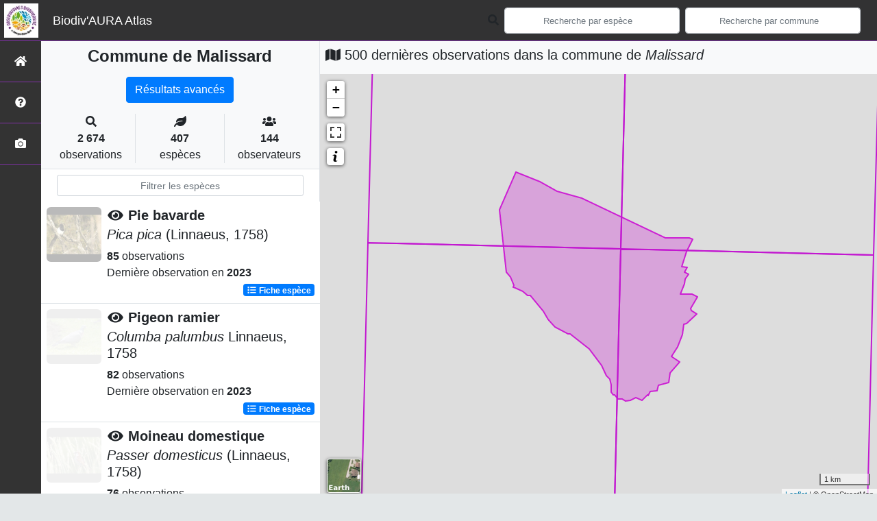

--- FILE ---
content_type: text/html; charset=utf-8
request_url: https://atlas.biodiversite-auvergne-rhone-alpes.fr/commune/26170
body_size: 45536
content:
<!doctype html>

<html lang='fr'>

<head>
<base href="">
    <meta name="viewport" content="width=device-width, initial-scale=1.0">

    <title>
    
    
        Commune de Malissard
    
 | Biodiv&#39;AURA Atlas - SINP AURA</title>
    
    

    <!-- Jquery -->
    <script type=text/javascript src="/static/node_modules/jquery/dist/jquery.min.js"></script>
    <script type=text/javascript src="/static/node_modules/jquery-ui-dist/jquery-ui.min.js"></script>
    <script type="text/javascript" src="/static/node_modules/jquery-lazy/jquery.lazy.min.js"></script>
    <link rel="stylesheet" href="/static/node_modules/jquery-ui-dist/jquery-ui.css" />
    <!-- Bootstrap -->
    <link rel="stylesheet" href="/static/node_modules/bootstrap/dist/css/bootstrap.min.css"/>
    <script type=text/javascript src="/static/node_modules/bootstrap/dist/js/bootstrap.bundle.min.js"></script>
    <!-- Leaflet -->
    <script src="/static/node_modules/leaflet/dist/leaflet.js"></script>
    <link rel="stylesheet" href="/static/node_modules/leaflet/dist/leaflet.css" />
   
    <script src="/static/node_modules/leaflet.zoomhome/dist/leaflet.zoomhome.js"></script>
    <link rel="stylesheet" href="/static/node_modules/leaflet.zoomhome/src/css/leaflet.zoomhome.css" />

    <script src="/static/node_modules/leaflet-fullscreen/dist/Leaflet.fullscreen.min.js"></script>
    <link rel="stylesheet" href="/static/node_modules/leaflet-fullscreen/dist/leaflet.fullscreen.css" />
    <!-- Slick -->
    <script src="/static/node_modules/slick-carousel/slick/slick.min.js"></script>
    <link rel="stylesheet" href="/static/node_modules/slick-carousel/slick/slick-theme.css" />
    <link rel="stylesheet" href="/static/node_modules/slick-carousel/slick/slick.css" />
    <!-- fontawesome -->
    <script src="/static/node_modules/%40fortawesome/fontawesome-free/js/all.min.js"></script>
    <!-- CSS Application -->
    <link rel="SHORTCUT ICON" href="/static/custom/images/favicon.ico">
    <link rel="stylesheet" href="/static/css/atlas.css" />

    
    <!-- Additional assets -->
    
    
    <script src="/static/node_modules/leaflet.markercluster/dist/leaflet.markercluster.js"></script>
    <link rel="stylesheet" href="/static/node_modules/leaflet.markercluster/dist/MarkerCluster.css"/>
    <link rel="stylesheet" href="/static/node_modules/leaflet.markercluster/dist/MarkerCluster.Default.css"/>
    <link rel="stylesheet" href="/static/node_modules/datatables.net-bs4/css/dataTables.bootstrap4.css"/>
    <link rel="stylesheet" href="/static/css/listEspeces.css"/>
    <link rel="stylesheet" href="/static/css/icones.css"/>
    
    <link rel="stylesheet" href="/static/css/biodivterritoires.css"/>

    <link rel="stylesheet" href="/static/custom/custom.css"/>
    
    

</head>

<body>
<header id="navbar">
    

<script type="text/javascript">
    var language = '' ;
</script>


<link href="https://cdnjs.cloudflare.com/ajax/libs/flag-icon-css/3.1.0/css/flag-icon.min.css" rel="stylesheet">
    <nav class="navbar navbar-expand-md navbar-light fixed-top bg-light" role="navigation">
        <a class="navbar-brand" href="/">
            <img class="logoStructure" src="/static/custom/images/logo-structure.png"/>
        </a>
        <a class="navbar-brand titreAppli" href="/">Biodiv&#39;AURA Atlas</a>
        <button class="navbar-toggler" type="button" data-toggle="collapse" data-target="#navbarSupportedContent"
                aria-controls="navbarSupportedContent" aria-expanded="false" aria-label="Toggle navigation">
            <span class="navbar-toggler-icon"></span>
        </button>

            <div class="collapse navbar-collapse" id="navbarSupportedContent">
            <div class="navbar-nav mr-auto">
            </div>
            <div class="form-inline my-2 my-lg-0">
                <div class="mr-sm-2">
                    <i class="fas fa-search form-control-feedback"></i>
                </div>
                <form method="POST" action="" id='searchFormTaxons' role="search">
                    <div class="form-group has-feedback">
                        <input id="searchTaxons" type="text" class="form-control mr-sm-2 ajax-search small-placeholder"
                               placeholder="Recherche par espèce&nbsp;&nbsp;&nbsp;" loading="false"  />

                    </div>
                    <input id="hiddenInputTaxons" type="hidden"name="cd_ref"/>
                </form>

                <form class="form-inline my-2 my-lg-0" method="POST"
                      onsubmit="completeAction('#searchFormCommunes', hiddenInputCommunes)" id='searchFormCommunes'
                      action=""
                      role="search">
                    <div class="form-group has-feedback">
                        <input id="searchCommunes" type="text"
                               class="form-control mr-sm-2 ajax-search small-placeholder"
                               placeholder="Recherche par commune&nbsp;&nbsp;&nbsp;">
                    </div>
                    <input id="hiddenInputCommunes" type="hidden" name="insee">
                </form>
                <!--- Languages button and dropdown displaid if MULTILINGUAL is True-->
                

                
            </div>
        </div>

    </nav>


</header>

<sidebar id="sideBar">
    <ul id="sidebar_menu" class="sidebar-nav">
    <a href="/" id="menu-toggle" data-toggle="tooltip"
       data-original-title="Retour à l'accueil" data-placement="right">
        <li class="sidebar-brand"><span id="main_icon" class="fa fa-home"></span></li>
    </a>
    
        
            <a href="/presentation" data-toggle="tooltip"
               data-original-title="Présentation" data-placement="right">
                <li class="sidebar-brand"><span class="fas fa-question-circle"></span></li>
            </a>
        
    
    
    <a href="/photos" data-toggle="tooltip" data-original-title="Galerie photos"
       data-placement="right">
        <li class="sidebar-brand"><span class="fa fa-camera"></span></li>
    </a>


</ul>
</sidebar>
<main class="d-flex">

    <div class="container-fluid" id="page">
        
            
        
        
    
    <div class="row h-100 flex-grow-1 p-0 m-0 border-bottom">
        <div class="col-12 col-xl-4 col-lg-5 col-md-6 d-flex flex-column m-0 p-0">
            <div class="bg-light text-center border-bottom border-right p-2">
                
                
                    <h4><b> Commune de Malissard</b></h4>
                
                
    
    <div class="container">
        <div class="row mt-3">
            <div class="col-sm center">
                <button
                    type="button"
                    class="btn btn-primary"
                    data-toggle="modal"
                    data-target="#biodivterritoires-modal"
                >
                    Résultats avancés
                </button>
            </div>
        </div>
    </div>

    
    <div
        id="biodivterritoires-modal"
        class="modal fade modal-full-frame"
        tabindex="-1"
        aria-labelledby="biodivterritoires-modal-label"
        aria-hidden="true"
    >
        <div class="modal-dialog modal-xl">
            <div class="modal-content">
                <div class="modal-header">
                    <h5 id="biodivterritoires-modal-label" class="modal-title">
                        Résultats avancés - Malissard
                    </h5>
                    <button type="button" class="close" data-dismiss="modal" aria-label="Close">
                        <span aria-hidden="true">&times;</span>
                    </button>
                </div>
                <div class="modal-body">
                    <iframe
                        title="Informations avancées du territoire Malissard"
                        frameborder="0"
                        width="100%"
                        height="100%"
                        style="overflow:hidden;overflow-x:hidden;overflow-y:hidden;height:100%;width:100%;position:absolute;top:0;left:0;right:0;bottom:0"
                        src="https://territoires.biodiversite-aura.fr/embed/territory/com/26170"
                    >
                    </iframe>
                </div>
                <div class="modal-footer">
                    <button type="button" class="btn btn-secondary" data-dismiss="modal">
                        Fermer
                    </button>
                </div>
            </div>
        </div>
    </div>

                
    <div class="container">
        <div class="row mt-3">
            <div class="col-sm center border-right">
                <i class="fas fa-search"></i>
                <br><strong>2 674</strong>
                <br>observations
            </div>
            <div class="col-sm center border-right">
                <i class="fas fa-leaf"></i>
                <br><strong>407</strong>
                <br>espèces
            </div>
            <div class="col-sm center">
                <i class="fa fa-users"></i>
                <br><strong>144</strong>
                <br>observateurs
            </div>
        </div>
    </div>

            </div>
            
    
        <style>
            #taxonListItem:hover {
                background-color: #cccccc;
                cursor: pointer;
            }

        </style>
    
    <div class="bg-white border-right p-2">

        <div class="col">
            <input id="taxonInput" type="text" class="form-control  form-control-sm" placeholder="Filtrer les espèces">
        </div>

    </div>
    <div id="taxonList" class="d-flex align-content-stretch bg-white flex-grow-1">
        <ul class="list-group w-100">
            
                <li id="taxonListItem" class="media border-bottom p-2" area-code="26170"
                    cdRef="4474" data-toggle="tooltip"
                    data-original-title="Voir les observations sur le territoire">
                <span class="d-none">Oiseaux</span>
                <div class="pictoImgList mr-2" data-toggle="tooltip" data-original-title="Oiseaux"
                     data-placement="right">
                    
                        
                            
                        
                        <img class="lazy pictoImgList" data-src="https://taxons.biodiversite-aura.fr/api/tmedias/thumbnail/1397?h=500&amp;w=500">
                    
                </div>
                <div class="media-body">
            <span class="float-right">
                                               
                

            </span>
                    <h5 class="mt-0 mb-1 ">
                        
                            <a data-toggle="tooltip"
                               data-placement="right"><i class="fas fa-eye fa-fw"> </i></a>
                        
                        <strong>
                            Pie bavarde
                        </strong></h5>
                    <h5>
                        <span id="name"><i>Pica pica</i> (Linnaeus, 1758)</span>
                    </h5>

                    <strong>85</strong> 
                    observations <br>
                    Dernière observation en  <strong>2023</strong>
                    <span class="float-right">
                    <a class="badge badge-primary" href="/espece/4474"
                       data-toggle="tooltip"
                       title="Voir la fiche espèce" data-placement="left">
                        <i class="fas fa-list fa-fw"></i> Fiche espèce</i>
                    </a>
                    </span>

                </div>
            
                <li id="taxonListItem" class="media border-bottom p-2" area-code="26170"
                    cdRef="3424" data-toggle="tooltip"
                    data-original-title="Voir les observations sur le territoire">
                <span class="d-none">Oiseaux</span>
                <div class="pictoImgList mr-2" data-toggle="tooltip" data-original-title="Oiseaux"
                     data-placement="right">
                    
                        
                            
                        
                        <img class="lazy pictoImgList" data-src="https://taxons.biodiversite-aura.fr/api/tmedias/thumbnail/798?h=500&amp;w=500">
                    
                </div>
                <div class="media-body">
            <span class="float-right">
                                               
                

            </span>
                    <h5 class="mt-0 mb-1 ">
                        
                            <a data-toggle="tooltip"
                               data-placement="right"><i class="fas fa-eye fa-fw"> </i></a>
                        
                        <strong>
                            Pigeon ramier
                        </strong></h5>
                    <h5>
                        <span id="name"><i>Columba palumbus</i> Linnaeus, 1758</span>
                    </h5>

                    <strong>82</strong> 
                    observations <br>
                    Dernière observation en  <strong>2023</strong>
                    <span class="float-right">
                    <a class="badge badge-primary" href="/espece/3424"
                       data-toggle="tooltip"
                       title="Voir la fiche espèce" data-placement="left">
                        <i class="fas fa-list fa-fw"></i> Fiche espèce</i>
                    </a>
                    </span>

                </div>
            
                <li id="taxonListItem" class="media border-bottom p-2" area-code="26170"
                    cdRef="4525" data-toggle="tooltip"
                    data-original-title="Voir les observations sur le territoire">
                <span class="d-none">Oiseaux</span>
                <div class="pictoImgList mr-2" data-toggle="tooltip" data-original-title="Oiseaux"
                     data-placement="right">
                    
                        
                            
                        
                        <img class="lazy pictoImgList" data-src="https://taxons.biodiversite-aura.fr/api/tmedias/thumbnail/1439?h=500&amp;w=500">
                    
                </div>
                <div class="media-body">
            <span class="float-right">
                                               
                

            </span>
                    <h5 class="mt-0 mb-1 ">
                        
                            <a data-toggle="tooltip"
                               data-placement="right"><i class="fas fa-eye fa-fw"> </i></a>
                        
                        <strong>
                            Moineau domestique
                        </strong></h5>
                    <h5>
                        <span id="name"><i>Passer domesticus</i> (Linnaeus, 1758)</span>
                    </h5>

                    <strong>76</strong> 
                    observations <br>
                    Dernière observation en  <strong>2023</strong>
                    <span class="float-right">
                    <a class="badge badge-primary" href="/espece/4525"
                       data-toggle="tooltip"
                       title="Voir la fiche espèce" data-placement="left">
                        <i class="fas fa-list fa-fw"></i> Fiche espèce</i>
                    </a>
                    </span>

                </div>
            
                <li id="taxonListItem" class="media border-bottom p-2" area-code="26170"
                    cdRef="4503" data-toggle="tooltip"
                    data-original-title="Voir les observations sur le territoire">
                <span class="d-none">Oiseaux</span>
                <div class="pictoImgList mr-2" data-toggle="tooltip" data-original-title="Oiseaux"
                     data-placement="right">
                    
                        
                            
                        
                        <img class="lazy pictoImgList" data-src="https://taxons.biodiversite-aura.fr/api/tmedias/thumbnail/1425?h=500&amp;w=500">
                    
                </div>
                <div class="media-body">
            <span class="float-right">
                                               
                

            </span>
                    <h5 class="mt-0 mb-1 ">
                        
                            <a data-toggle="tooltip"
                               data-placement="right"><i class="fas fa-eye fa-fw"> </i></a>
                        
                        <strong>
                            Corneille noire
                        </strong></h5>
                    <h5>
                        <span id="name"><i>Corvus corone</i> Linnaeus, 1758</span>
                    </h5>

                    <strong>73</strong> 
                    observations <br>
                    Dernière observation en  <strong>2023</strong>
                    <span class="float-right">
                    <a class="badge badge-primary" href="/espece/4503"
                       data-toggle="tooltip"
                       title="Voir la fiche espèce" data-placement="left">
                        <i class="fas fa-list fa-fw"></i> Fiche espèce</i>
                    </a>
                    </span>

                </div>
            
                <li id="taxonListItem" class="media border-bottom p-2" area-code="26170"
                    cdRef="2669" data-toggle="tooltip"
                    data-original-title="Voir les observations sur le territoire">
                <span class="d-none">Oiseaux</span>
                <div class="pictoImgList mr-2" data-toggle="tooltip" data-original-title="Oiseaux"
                     data-placement="right">
                    
                        
                            
                        
                        <img class="lazy pictoImgList" data-src="https://taxons.biodiversite-aura.fr/api/tmedias/thumbnail/515?h=500&amp;w=500">
                    
                </div>
                <div class="media-body">
            <span class="float-right">
                                               
                

            </span>
                    <h5 class="mt-0 mb-1 ">
                        
                            <a data-toggle="tooltip"
                               data-placement="right"><i class="fas fa-eye fa-fw"> </i></a>
                        
                        <strong>
                            Faucon crécerelle
                        </strong></h5>
                    <h5>
                        <span id="name"><i>Falco tinnunculus</i> Linnaeus, 1758</span>
                    </h5>

                    <strong>62</strong> 
                    observations <br>
                    Dernière observation en  <strong>2023</strong>
                    <span class="float-right">
                    <a class="badge badge-primary" href="/espece/2669"
                       data-toggle="tooltip"
                       title="Voir la fiche espèce" data-placement="left">
                        <i class="fas fa-list fa-fw"></i> Fiche espèce</i>
                    </a>
                    </span>

                </div>
            
                <li id="taxonListItem" class="media border-bottom p-2" area-code="26170"
                    cdRef="4117" data-toggle="tooltip"
                    data-original-title="Voir les observations sur le territoire">
                <span class="d-none">Oiseaux</span>
                <div class="pictoImgList mr-2" data-toggle="tooltip" data-original-title="Oiseaux"
                     data-placement="right">
                    

                        <img class="mx-auto d-block"
                             src="/static/images/picto_Oiseaux.png">

                    
                </div>
                <div class="media-body">
            <span class="float-right">
                                               
                

            </span>
                    <h5 class="mt-0 mb-1 ">
                        
                            <a data-toggle="tooltip"
                               data-placement="right"><i class="fas fa-eye fa-fw"> </i></a>
                        
                        <strong>
                            Merle noir
                        </strong></h5>
                    <h5>
                        <span id="name"><i>Turdus merula</i> Linnaeus, 1758</span>
                    </h5>

                    <strong>59</strong> 
                    observations <br>
                    Dernière observation en  <strong>2023</strong>
                    <span class="float-right">
                    <a class="badge badge-primary" href="/espece/4117"
                       data-toggle="tooltip"
                       title="Voir la fiche espèce" data-placement="left">
                        <i class="fas fa-list fa-fw"></i> Fiche espèce</i>
                    </a>
                    </span>

                </div>
            
                <li id="taxonListItem" class="media border-bottom p-2" area-code="26170"
                    cdRef="53623" data-toggle="tooltip"
                    data-original-title="Voir les observations sur le territoire">
                <span class="d-none">Insectes</span>
                <div class="pictoImgList mr-2" data-toggle="tooltip" data-original-title="Insectes"
                     data-placement="right">
                    
                        
                            
                        
                        <img class="lazy pictoImgList" data-src="https://taxons.biodiversite-aura.fr/api/tmedias/thumbnail/5395?h=500&amp;w=500">
                    
                </div>
                <div class="media-body">
            <span class="float-right">
                                               
                

            </span>
                    <h5 class="mt-0 mb-1 ">
                        
                            <a data-toggle="tooltip"
                               data-placement="right"><i class="fas fa-eye fa-fw"> </i></a>
                        
                        <strong>
                            Fadet commun (Le)
                        </strong></h5>
                    <h5>
                        <span id="name"><i>Coenonympha pamphilus</i> (Linnaeus, 1758)</span>
                    </h5>

                    <strong>57</strong> 
                    observations <br>
                    Dernière observation en  <strong>2024</strong>
                    <span class="float-right">
                    <a class="badge badge-primary" href="/espece/53623"
                       data-toggle="tooltip"
                       title="Voir la fiche espèce" data-placement="left">
                        <i class="fas fa-list fa-fw"></i> Fiche espèce</i>
                    </a>
                    </span>

                </div>
            
                <li id="taxonListItem" class="media border-bottom p-2" area-code="26170"
                    cdRef="3764" data-toggle="tooltip"
                    data-original-title="Voir les observations sur le territoire">
                <span class="d-none">Oiseaux</span>
                <div class="pictoImgList mr-2" data-toggle="tooltip" data-original-title="Oiseaux"
                     data-placement="right">
                    
                        
                            
                        
                        <img class="lazy pictoImgList" data-src="https://taxons.biodiversite-aura.fr/api/tmedias/thumbnail/955?h=500&amp;w=500">
                    
                </div>
                <div class="media-body">
            <span class="float-right">
                                               
                

            </span>
                    <h5 class="mt-0 mb-1 ">
                        
                            <a data-toggle="tooltip"
                               data-placement="right"><i class="fas fa-eye fa-fw"> </i></a>
                        
                        <strong>
                            Mésange charbonnière
                        </strong></h5>
                    <h5>
                        <span id="name"><i>Parus major</i> Linnaeus, 1758</span>
                    </h5>

                    <strong>52</strong> 
                    observations <br>
                    Dernière observation en  <strong>2023</strong>
                    <span class="float-right">
                    <a class="badge badge-primary" href="/espece/3764"
                       data-toggle="tooltip"
                       title="Voir la fiche espèce" data-placement="left">
                        <i class="fas fa-list fa-fw"></i> Fiche espèce</i>
                    </a>
                    </span>

                </div>
            
                <li id="taxonListItem" class="media border-bottom p-2" area-code="26170"
                    cdRef="79305" data-toggle="tooltip"
                    data-original-title="Voir les observations sur le territoire">
                <span class="d-none">Mammiferes</span>
                <div class="pictoImgList mr-2" data-toggle="tooltip" data-original-title="Mammiferes"
                     data-placement="right">
                    
                        
                            
                        
                        <img class="lazy pictoImgList" data-src="https://taxons.biodiversite-aura.fr/api/tmedias/thumbnail/7282?h=500&amp;w=500">
                    
                </div>
                <div class="media-body">
            <span class="float-right">
                                               
                

            </span>
                    <h5 class="mt-0 mb-1 ">
                        
                            <a data-toggle="tooltip"
                               data-placement="right"><i class="fas fa-eye fa-fw"> </i></a>
                        
                        <strong>
                            Minioptère de Schreibers
                        </strong></h5>
                    <h5>
                        <span id="name"><i>Miniopterus schreibersii</i> (Natterer <i>in</i> Kuhl, 1817)</span>
                    </h5>

                    <strong>49</strong> 
                    observations <br>
                    Dernière observation en  <strong>2022</strong>
                    <span class="float-right">
                    <a class="badge badge-primary" href="/espece/79305"
                       data-toggle="tooltip"
                       title="Voir la fiche espèce" data-placement="left">
                        <i class="fas fa-list fa-fw"></i> Fiche espèce</i>
                    </a>
                    </span>

                </div>
            
                <li id="taxonListItem" class="media border-bottom p-2" area-code="26170"
                    cdRef="4582" data-toggle="tooltip"
                    data-original-title="Voir les observations sur le territoire">
                <span class="d-none">Oiseaux</span>
                <div class="pictoImgList mr-2" data-toggle="tooltip" data-original-title="Oiseaux"
                     data-placement="right">
                    
                        
                            
                        
                        <img class="lazy pictoImgList" data-src="https://taxons.biodiversite-aura.fr/api/tmedias/thumbnail/55786?h=500&amp;w=500">
                    
                </div>
                <div class="media-body">
            <span class="float-right">
                                               
                

            </span>
                    <h5 class="mt-0 mb-1 ">
                        
                            <a data-toggle="tooltip"
                               data-placement="right"><i class="fas fa-eye fa-fw"> </i></a>
                        
                        <strong>
                            Verdier d&#39;Europe
                        </strong></h5>
                    <h5>
                        <span id="name"><i>Chloris chloris</i> (Linnaeus, 1758)</span>
                    </h5>

                    <strong>48</strong> 
                    observations <br>
                    Dernière observation en  <strong>2023</strong>
                    <span class="float-right">
                    <a class="badge badge-primary" href="/espece/4582"
                       data-toggle="tooltip"
                       title="Voir la fiche espèce" data-placement="left">
                        <i class="fas fa-list fa-fw"></i> Fiche espèce</i>
                    </a>
                    </span>

                </div>
            
                <li id="taxonListItem" class="media border-bottom p-2" area-code="26170"
                    cdRef="3676" data-toggle="tooltip"
                    data-original-title="Voir les observations sur le territoire">
                <span class="d-none">Oiseaux</span>
                <div class="pictoImgList mr-2" data-toggle="tooltip" data-original-title="Oiseaux"
                     data-placement="right">
                    
                        
                            
                        
                        <img class="lazy pictoImgList" data-src="https://taxons.biodiversite-aura.fr/api/tmedias/thumbnail/916?h=500&amp;w=500">
                    
                </div>
                <div class="media-body">
            <span class="float-right">
                                               
                

            </span>
                    <h5 class="mt-0 mb-1 ">
                        
                            <a data-toggle="tooltip"
                               data-placement="right"><i class="fas fa-eye fa-fw"> </i></a>
                        
                        <strong>
                            Alouette des champs
                        </strong></h5>
                    <h5>
                        <span id="name"><i>Alauda arvensis</i> Linnaeus, 1758</span>
                    </h5>

                    <strong>46</strong> 
                    observations <br>
                    Dernière observation en  <strong>2023</strong>
                    <span class="float-right">
                    <a class="badge badge-primary" href="/espece/3676"
                       data-toggle="tooltip"
                       title="Voir la fiche espèce" data-placement="left">
                        <i class="fas fa-list fa-fw"></i> Fiche espèce</i>
                    </a>
                    </span>

                </div>
            
                <li id="taxonListItem" class="media border-bottom p-2" area-code="26170"
                    cdRef="4501" data-toggle="tooltip"
                    data-original-title="Voir les observations sur le territoire">
                <span class="d-none">Oiseaux</span>
                <div class="pictoImgList mr-2" data-toggle="tooltip" data-original-title="Oiseaux"
                     data-placement="right">
                    
                        
                            
                        
                        <img class="lazy pictoImgList" data-src="https://taxons.biodiversite-aura.fr/api/tmedias/thumbnail/1423?h=500&amp;w=500">
                    
                </div>
                <div class="media-body">
            <span class="float-right">
                                               
                

            </span>
                    <h5 class="mt-0 mb-1 ">
                        
                            <a data-toggle="tooltip"
                               data-placement="right"><i class="fas fa-eye fa-fw"> </i></a>
                        
                        <strong>
                            Corbeau freux
                        </strong></h5>
                    <h5>
                        <span id="name"><i>Corvus frugilegus</i> Linnaeus, 1758</span>
                    </h5>

                    <strong>46</strong> 
                    observations <br>
                    Dernière observation en  <strong>2023</strong>
                    <span class="float-right">
                    <a class="badge badge-primary" href="/espece/4501"
                       data-toggle="tooltip"
                       title="Voir la fiche espèce" data-placement="left">
                        <i class="fas fa-list fa-fw"></i> Fiche espèce</i>
                    </a>
                    </span>

                </div>
            
                <li id="taxonListItem" class="media border-bottom p-2" area-code="26170"
                    cdRef="4257" data-toggle="tooltip"
                    data-original-title="Voir les observations sur le territoire">
                <span class="d-none">Oiseaux</span>
                <div class="pictoImgList mr-2" data-toggle="tooltip" data-original-title="Oiseaux"
                     data-placement="right">
                    
                        
                            
                        
                        <img class="lazy pictoImgList" data-src="https://taxons.biodiversite-aura.fr/api/tmedias/thumbnail/1250?h=500&amp;w=500">
                    
                </div>
                <div class="media-body">
            <span class="float-right">
                                               
                

            </span>
                    <h5 class="mt-0 mb-1 ">
                        
                            <a data-toggle="tooltip"
                               data-placement="right"><i class="fas fa-eye fa-fw"> </i></a>
                        
                        <strong>
                            Fauvette à tête noire
                        </strong></h5>
                    <h5>
                        <span id="name"><i>Sylvia atricapilla</i> (Linnaeus, 1758)</span>
                    </h5>

                    <strong>45</strong> 
                    observations <br>
                    Dernière observation en  <strong>2023</strong>
                    <span class="float-right">
                    <a class="badge badge-primary" href="/espece/4257"
                       data-toggle="tooltip"
                       title="Voir la fiche espèce" data-placement="left">
                        <i class="fas fa-list fa-fw"></i> Fiche espèce</i>
                    </a>
                    </span>

                </div>
            
                <li id="taxonListItem" class="media border-bottom p-2" area-code="26170"
                    cdRef="3429" data-toggle="tooltip"
                    data-original-title="Voir les observations sur le territoire">
                <span class="d-none">Oiseaux</span>
                <div class="pictoImgList mr-2" data-toggle="tooltip" data-original-title="Oiseaux"
                     data-placement="right">
                    
                        
                            
                        
                        <img class="lazy pictoImgList" data-src="https://taxons.biodiversite-aura.fr/api/tmedias/thumbnail/805?h=500&amp;w=500">
                    
                </div>
                <div class="media-body">
            <span class="float-right">
                                               
                

            </span>
                    <h5 class="mt-0 mb-1 ">
                        
                            <a data-toggle="tooltip"
                               data-placement="right"><i class="fas fa-eye fa-fw"> </i></a>
                        
                        <strong>
                            Tourterelle turque
                        </strong></h5>
                    <h5>
                        <span id="name"><i>Streptopelia decaocto</i> (Frivaldszky, 1838)</span>
                    </h5>

                    <strong>43</strong> 
                    observations <br>
                    Dernière observation en  <strong>2023</strong>
                    <span class="float-right">
                    <a class="badge badge-primary" href="/espece/3429"
                       data-toggle="tooltip"
                       title="Voir la fiche espèce" data-placement="left">
                        <i class="fas fa-list fa-fw"></i> Fiche espèce</i>
                    </a>
                    </span>

                </div>
            
                <li id="taxonListItem" class="media border-bottom p-2" area-code="26170"
                    cdRef="4583" data-toggle="tooltip"
                    data-original-title="Voir les observations sur le territoire">
                <span class="d-none">Oiseaux</span>
                <div class="pictoImgList mr-2" data-toggle="tooltip" data-original-title="Oiseaux"
                     data-placement="right">
                    
                        
                            
                        
                        <img class="lazy pictoImgList" data-src="https://taxons.biodiversite-aura.fr/api/tmedias/thumbnail/1470?h=500&amp;w=500">
                    
                </div>
                <div class="media-body">
            <span class="float-right">
                                               
                

            </span>
                    <h5 class="mt-0 mb-1 ">
                        
                            <a data-toggle="tooltip"
                               data-placement="right"><i class="fas fa-eye fa-fw"> </i></a>
                        
                        <strong>
                            Chardonneret élégant
                        </strong></h5>
                    <h5>
                        <span id="name"><i>Carduelis carduelis</i> (Linnaeus, 1758)</span>
                    </h5>

                    <strong>43</strong> 
                    observations <br>
                    Dernière observation en  <strong>2023</strong>
                    <span class="float-right">
                    <a class="badge badge-primary" href="/espece/4583"
                       data-toggle="tooltip"
                       title="Voir la fiche espèce" data-placement="left">
                        <i class="fas fa-list fa-fw"></i> Fiche espèce</i>
                    </a>
                    </span>

                </div>
            
                <li id="taxonListItem" class="media border-bottom p-2" area-code="26170"
                    cdRef="54279" data-toggle="tooltip"
                    data-original-title="Voir les observations sur le territoire">
                <span class="d-none">Insectes</span>
                <div class="pictoImgList mr-2" data-toggle="tooltip" data-original-title="Insectes"
                     data-placement="right">
                    
                        
                            
                        
                        <img class="lazy pictoImgList" data-src="https://taxons.biodiversite-aura.fr/api/tmedias/thumbnail/5588?h=500&amp;w=500">
                    
                </div>
                <div class="media-body">
            <span class="float-right">
                                               
                

            </span>
                    <h5 class="mt-0 mb-1 ">
                        
                            <a data-toggle="tooltip"
                               data-placement="right"><i class="fas fa-eye fa-fw"> </i></a>
                        
                        <strong>
                            Azuré de la Bugrane (L&#39;)
                        </strong></h5>
                    <h5>
                        <span id="name"><i>Polyommatus icarus</i> (Rottemburg, 1775)</span>
                    </h5>

                    <strong>42</strong> 
                    observations <br>
                    Dernière observation en  <strong>2024</strong>
                    <span class="float-right">
                    <a class="badge badge-primary" href="/espece/54279"
                       data-toggle="tooltip"
                       title="Voir la fiche espèce" data-placement="left">
                        <i class="fas fa-list fa-fw"></i> Fiche espèce</i>
                    </a>
                    </span>

                </div>
            
                <li id="taxonListItem" class="media border-bottom p-2" area-code="26170"
                    cdRef="4001" data-toggle="tooltip"
                    data-original-title="Voir les observations sur le territoire">
                <span class="d-none">Oiseaux</span>
                <div class="pictoImgList mr-2" data-toggle="tooltip" data-original-title="Oiseaux"
                     data-placement="right">
                    
                        
                            
                        
                        <img class="lazy pictoImgList" data-src="https://taxons.biodiversite-aura.fr/api/tmedias/thumbnail/1146?h=500&amp;w=500">
                    
                </div>
                <div class="media-body">
            <span class="float-right">
                                               
                

            </span>
                    <h5 class="mt-0 mb-1 ">
                        
                            <a data-toggle="tooltip"
                               data-placement="right"><i class="fas fa-eye fa-fw"> </i></a>
                        
                        <strong>
                            Rougegorge familier
                        </strong></h5>
                    <h5>
                        <span id="name"><i>Erithacus rubecula</i> (Linnaeus, 1758)</span>
                    </h5>

                    <strong>34</strong> 
                    observations <br>
                    Dernière observation en  <strong>2023</strong>
                    <span class="float-right">
                    <a class="badge badge-primary" href="/espece/4001"
                       data-toggle="tooltip"
                       title="Voir la fiche espèce" data-placement="left">
                        <i class="fas fa-list fa-fw"></i> Fiche espèce</i>
                    </a>
                    </span>

                </div>
            
                <li id="taxonListItem" class="media border-bottom p-2" area-code="26170"
                    cdRef="65133" data-toggle="tooltip"
                    data-original-title="Voir les observations sur le territoire">
                <span class="d-none">Insectes</span>
                <div class="pictoImgList mr-2" data-toggle="tooltip" data-original-title="Insectes"
                     data-placement="right">
                    
                        
                            
                        
                        <img class="lazy pictoImgList" data-src="https://taxons.biodiversite-aura.fr/api/tmedias/thumbnail/6629?h=500&amp;w=500">
                    
                </div>
                <div class="media-body">
            <span class="float-right">
                                               
                

            </span>
                    <h5 class="mt-0 mb-1 ">
                        
                            <a data-toggle="tooltip"
                               data-placement="right"><i class="fas fa-eye fa-fw"> </i></a>
                        
                        <strong>
                            Agrion de Mercure
                        </strong></h5>
                    <h5>
                        <span id="name"><i>Coenagrion mercuriale</i> (Charpentier, 1840)</span>
                    </h5>

                    <strong>33</strong> 
                    observations <br>
                    Dernière observation en  <strong>2022</strong>
                    <span class="float-right">
                    <a class="badge badge-primary" href="/espece/65133"
                       data-toggle="tooltip"
                       title="Voir la fiche espèce" data-placement="left">
                        <i class="fas fa-list fa-fw"></i> Fiche espèce</i>
                    </a>
                    </span>

                </div>
            
                <li id="taxonListItem" class="media border-bottom p-2" area-code="26170"
                    cdRef="2623" data-toggle="tooltip"
                    data-original-title="Voir les observations sur le territoire">
                <span class="d-none">Oiseaux</span>
                <div class="pictoImgList mr-2" data-toggle="tooltip" data-original-title="Oiseaux"
                     data-placement="right">
                    
                        
                            
                        
                        <img class="lazy pictoImgList" data-src="https://taxons.biodiversite-aura.fr/api/tmedias/thumbnail/486?h=500&amp;w=500">
                    
                </div>
                <div class="media-body">
            <span class="float-right">
                                               
                

            </span>
                    <h5 class="mt-0 mb-1 ">
                        
                            <a data-toggle="tooltip"
                               data-placement="right"><i class="fas fa-eye fa-fw"> </i></a>
                        
                        <strong>
                            Buse variable
                        </strong></h5>
                    <h5>
                        <span id="name"><i>Buteo buteo</i> (Linnaeus, 1758)</span>
                    </h5>

                    <strong>32</strong> 
                    observations <br>
                    Dernière observation en  <strong>2023</strong>
                    <span class="float-right">
                    <a class="badge badge-primary" href="/espece/2623"
                       data-toggle="tooltip"
                       title="Voir la fiche espèce" data-placement="left">
                        <i class="fas fa-list fa-fw"></i> Fiche espèce</i>
                    </a>
                    </span>

                </div>
            
                <li id="taxonListItem" class="media border-bottom p-2" area-code="26170"
                    cdRef="4516" data-toggle="tooltip"
                    data-original-title="Voir les observations sur le territoire">
                <span class="d-none">Oiseaux</span>
                <div class="pictoImgList mr-2" data-toggle="tooltip" data-original-title="Oiseaux"
                     data-placement="right">
                    
                        
                            
                        
                        <img class="lazy pictoImgList" data-src="https://taxons.biodiversite-aura.fr/api/tmedias/thumbnail/1433?h=500&amp;w=500">
                    
                </div>
                <div class="media-body">
            <span class="float-right">
                                               
                

            </span>
                    <h5 class="mt-0 mb-1 ">
                        
                            <a data-toggle="tooltip"
                               data-placement="right"><i class="fas fa-eye fa-fw"> </i></a>
                        
                        <strong>
                            Étourneau sansonnet
                        </strong></h5>
                    <h5>
                        <span id="name"><i>Sturnus vulgaris</i> Linnaeus, 1758</span>
                    </h5>

                    <strong>32</strong> 
                    observations <br>
                    Dernière observation en  <strong>2023</strong>
                    <span class="float-right">
                    <a class="badge badge-primary" href="/espece/4516"
                       data-toggle="tooltip"
                       title="Voir la fiche espèce" data-placement="left">
                        <i class="fas fa-list fa-fw"></i> Fiche espèce</i>
                    </a>
                    </span>

                </div>
            
                <li id="taxonListItem" class="media border-bottom p-2" area-code="26170"
                    cdRef="65076" data-toggle="tooltip"
                    data-original-title="Voir les observations sur le territoire">
                <span class="d-none">Insectes</span>
                <div class="pictoImgList mr-2" data-toggle="tooltip" data-original-title="Insectes"
                     data-placement="right">
                    
                        
                            
                        
                        <img class="lazy pictoImgList" data-src="https://taxons.biodiversite-aura.fr/api/tmedias/thumbnail/6591?h=500&amp;w=500">
                    
                </div>
                <div class="media-body">
            <span class="float-right">
                                               
                

            </span>
                    <h5 class="mt-0 mb-1 ">
                        
                            <a data-toggle="tooltip"
                               data-placement="right"><i class="fas fa-eye fa-fw"> </i></a>
                        
                        <strong>
                            Caloptéryx hémorroïdal
                        </strong></h5>
                    <h5>
                        <span id="name"><i>Calopteryx haemorrhoidalis</i> (Vander Linden, 1825)</span>
                    </h5>

                    <strong>32</strong> 
                    observations <br>
                    Dernière observation en  <strong>2025</strong>
                    <span class="float-right">
                    <a class="badge badge-primary" href="/espece/65076"
                       data-toggle="tooltip"
                       title="Voir la fiche espèce" data-placement="left">
                        <i class="fas fa-list fa-fw"></i> Fiche espèce</i>
                    </a>
                    </span>

                </div>
            
                <li id="taxonListItem" class="media border-bottom p-2" area-code="26170"
                    cdRef="219831" data-toggle="tooltip"
                    data-original-title="Voir les observations sur le territoire">
                <span class="d-none">Insectes</span>
                <div class="pictoImgList mr-2" data-toggle="tooltip" data-original-title="Insectes"
                     data-placement="right">
                    
                        
                            
                        
                        <img class="lazy pictoImgList" data-src="https://taxons.biodiversite-aura.fr/api/tmedias/thumbnail/20700?h=500&amp;w=500">
                    
                </div>
                <div class="media-body">
            <span class="float-right">
                                               
                

            </span>
                    <h5 class="mt-0 mb-1 ">
                        
                            <a data-toggle="tooltip"
                               data-placement="right"><i class="fas fa-eye fa-fw"> </i></a>
                        
                        <strong>
                            Piéride de la Rave (La)
                        </strong></h5>
                    <h5>
                        <span id="name"><i>Pieris rapae</i> (Linnaeus, 1758)</span>
                    </h5>

                    <strong>32</strong> 
                    observations <br>
                    Dernière observation en  <strong>2024</strong>
                    <span class="float-right">
                    <a class="badge badge-primary" href="/espece/219831"
                       data-toggle="tooltip"
                       title="Voir la fiche espèce" data-placement="left">
                        <i class="fas fa-list fa-fw"></i> Fiche espèce</i>
                    </a>
                    </span>

                </div>
            
                <li id="taxonListItem" class="media border-bottom p-2" area-code="26170"
                    cdRef="4564" data-toggle="tooltip"
                    data-original-title="Voir les observations sur le territoire">
                <span class="d-none">Oiseaux</span>
                <div class="pictoImgList mr-2" data-toggle="tooltip" data-original-title="Oiseaux"
                     data-placement="right">
                    
                        
                            
                        
                        <img class="lazy pictoImgList" data-src="https://taxons.biodiversite-aura.fr/api/tmedias/thumbnail/1456?h=500&amp;w=500">
                    
                </div>
                <div class="media-body">
            <span class="float-right">
                                               
                

            </span>
                    <h5 class="mt-0 mb-1 ">
                        
                            <a data-toggle="tooltip"
                               data-placement="right"><i class="fas fa-eye fa-fw"> </i></a>
                        
                        <strong>
                            Pinson des arbres
                        </strong></h5>
                    <h5>
                        <span id="name"><i>Fringilla coelebs</i> Linnaeus, 1758</span>
                    </h5>

                    <strong>31</strong> 
                    observations <br>
                    Dernière observation en  <strong>2022</strong>
                    <span class="float-right">
                    <a class="badge badge-primary" href="/espece/4564"
                       data-toggle="tooltip"
                       title="Voir la fiche espèce" data-placement="left">
                        <i class="fas fa-list fa-fw"></i> Fiche espèce</i>
                    </a>
                    </span>

                </div>
            
                <li id="taxonListItem" class="media border-bottom p-2" area-code="26170"
                    cdRef="60015" data-toggle="tooltip"
                    data-original-title="Voir les observations sur le territoire">
                <span class="d-none">Mammiferes</span>
                <div class="pictoImgList mr-2" data-toggle="tooltip" data-original-title="Mammiferes"
                     data-placement="right">
                    
                        
                            
                        
                        <img class="lazy pictoImgList" data-src="https://taxons.biodiversite-aura.fr/api/tmedias/thumbnail/6207?h=500&amp;w=500">
                    
                </div>
                <div class="media-body">
            <span class="float-right">
                                               
                

            </span>
                    <h5 class="mt-0 mb-1 ">
                        
                            <a data-toggle="tooltip"
                               data-placement="right"><i class="fas fa-eye fa-fw"> </i></a>
                        
                        <strong>
                            Hérisson d&#39;Europe
                        </strong></h5>
                    <h5>
                        <span id="name"><i>Erinaceus europaeus</i> Linnaeus, 1758</span>
                    </h5>

                    <strong>29</strong> 
                    observations <br>
                    Dernière observation en  <strong>2021</strong>
                    <span class="float-right">
                    <a class="badge badge-primary" href="/espece/60015"
                       data-toggle="tooltip"
                       title="Voir la fiche espèce" data-placement="left">
                        <i class="fas fa-list fa-fw"></i> Fiche espèce</i>
                    </a>
                    </span>

                </div>
            
                <li id="taxonListItem" class="media border-bottom p-2" area-code="26170"
                    cdRef="3511" data-toggle="tooltip"
                    data-original-title="Voir les observations sur le territoire">
                <span class="d-none">Oiseaux</span>
                <div class="pictoImgList mr-2" data-toggle="tooltip" data-original-title="Oiseaux"
                     data-placement="right">
                    
                        
                            
                        
                        <img class="lazy pictoImgList" data-src="https://taxons.biodiversite-aura.fr/api/tmedias/thumbnail/842?h=500&amp;w=500">
                    
                </div>
                <div class="media-body">
            <span class="float-right">
                                               
                

            </span>
                    <h5 class="mt-0 mb-1 ">
                        
                            <a data-toggle="tooltip"
                               data-placement="right"><i class="fas fa-eye fa-fw"> </i></a>
                        
                        <strong>
                            Chevêche d&#39;Athéna
                        </strong></h5>
                    <h5>
                        <span id="name"><i>Athene noctua</i> (Scopoli, 1769)</span>
                    </h5>

                    <strong>28</strong> 
                    observations <br>
                    Dernière observation en  <strong>2022</strong>
                    <span class="float-right">
                    <a class="badge badge-primary" href="/espece/3511"
                       data-toggle="tooltip"
                       title="Voir la fiche espèce" data-placement="left">
                        <i class="fas fa-list fa-fw"></i> Fiche espèce</i>
                    </a>
                    </span>

                </div>
            
                <li id="taxonListItem" class="media border-bottom p-2" area-code="26170"
                    cdRef="2504" data-toggle="tooltip"
                    data-original-title="Voir les observations sur le territoire">
                <span class="d-none">Oiseaux</span>
                <div class="pictoImgList mr-2" data-toggle="tooltip" data-original-title="Oiseaux"
                     data-placement="right">
                    
                        
                            
                        
                        <img class="lazy pictoImgList" data-src="https://taxons.biodiversite-aura.fr/api/tmedias/thumbnail/416?h=500&amp;w=500">
                    
                </div>
                <div class="media-body">
            <span class="float-right">
                                               
                

            </span>
                    <h5 class="mt-0 mb-1 ">
                        
                            <a data-toggle="tooltip"
                               data-placement="right"><i class="fas fa-eye fa-fw"> </i></a>
                        
                        <strong>
                            Grande Aigrette
                        </strong></h5>
                    <h5>
                        <span id="name"><i>Ardea alba</i> Linnaeus, 1758</span>
                    </h5>

                    <strong>25</strong> 
                    observations <br>
                    Dernière observation en  <strong>2023</strong>
                    <span class="float-right">
                    <a class="badge badge-primary" href="/espece/2504"
                       data-toggle="tooltip"
                       title="Voir la fiche espèce" data-placement="left">
                        <i class="fas fa-list fa-fw"></i> Fiche espèce</i>
                    </a>
                    </span>

                </div>
            
                <li id="taxonListItem" class="media border-bottom p-2" area-code="26170"
                    cdRef="4035" data-toggle="tooltip"
                    data-original-title="Voir les observations sur le territoire">
                <span class="d-none">Oiseaux</span>
                <div class="pictoImgList mr-2" data-toggle="tooltip" data-original-title="Oiseaux"
                     data-placement="right">
                    
                        
                            
                        
                        <img class="lazy pictoImgList" data-src="https://taxons.biodiversite-aura.fr/api/tmedias/thumbnail/1159?h=500&amp;w=500">
                    
                </div>
                <div class="media-body">
            <span class="float-right">
                                               
                

            </span>
                    <h5 class="mt-0 mb-1 ">
                        
                            <a data-toggle="tooltip"
                               data-placement="right"><i class="fas fa-eye fa-fw"> </i></a>
                        
                        <strong>
                            Rougequeue noir
                        </strong></h5>
                    <h5>
                        <span id="name"><i>Phoenicurus ochruros</i> (S.G. Gmelin, 1774)</span>
                    </h5>

                    <strong>25</strong> 
                    observations <br>
                    Dernière observation en  <strong>2023</strong>
                    <span class="float-right">
                    <a class="badge badge-primary" href="/espece/4035"
                       data-toggle="tooltip"
                       title="Voir la fiche espèce" data-placement="left">
                        <i class="fas fa-list fa-fw"></i> Fiche espèce</i>
                    </a>
                    </span>

                </div>
            
                <li id="taxonListItem" class="media border-bottom p-2" area-code="26170"
                    cdRef="4686" data-toggle="tooltip"
                    data-original-title="Voir les observations sur le territoire">
                <span class="d-none">Oiseaux</span>
                <div class="pictoImgList mr-2" data-toggle="tooltip" data-original-title="Oiseaux"
                     data-placement="right">
                    
                        
                            
                        
                        <img class="lazy pictoImgList" data-src="https://taxons.biodiversite-aura.fr/api/tmedias/thumbnail/1509?h=500&amp;w=500">
                    
                </div>
                <div class="media-body">
            <span class="float-right">
                                               
                

            </span>
                    <h5 class="mt-0 mb-1 ">
                        
                            <a data-toggle="tooltip"
                               data-placement="right"><i class="fas fa-eye fa-fw"> </i></a>
                        
                        <strong>
                            Bruant proyer
                        </strong></h5>
                    <h5>
                        <span id="name"><i>Emberiza calandra</i> Linnaeus, 1758</span>
                    </h5>

                    <strong>25</strong> 
                    observations <br>
                    Dernière observation en  <strong>2023</strong>
                    <span class="float-right">
                    <a class="badge badge-primary" href="/espece/4686"
                       data-toggle="tooltip"
                       title="Voir la fiche espèce" data-placement="left">
                        <i class="fas fa-list fa-fw"></i> Fiche espèce</i>
                    </a>
                    </span>

                </div>
            
                <li id="taxonListItem" class="media border-bottom p-2" area-code="26170"
                    cdRef="65284" data-toggle="tooltip"
                    data-original-title="Voir les observations sur le territoire">
                <span class="d-none">Insectes</span>
                <div class="pictoImgList mr-2" data-toggle="tooltip" data-original-title="Insectes"
                     data-placement="right">
                    
                        
                            
                        
                        <img class="lazy pictoImgList" data-src="https://taxons.biodiversite-aura.fr/api/tmedias/thumbnail/6794?h=500&amp;w=500">
                    
                </div>
                <div class="media-body">
            <span class="float-right">
                                               
                

            </span>
                    <h5 class="mt-0 mb-1 ">
                        
                            <a data-toggle="tooltip"
                               data-placement="right"><i class="fas fa-eye fa-fw"> </i></a>
                        
                        <strong>
                            Orthétrum bleuissant (L&#39;)
                        </strong></h5>
                    <h5>
                        <span id="name"><i>Orthetrum coerulescens</i> (Fabricius, 1798)</span>
                    </h5>

                    <strong>25</strong> 
                    observations <br>
                    Dernière observation en  <strong>2022</strong>
                    <span class="float-right">
                    <a class="badge badge-primary" href="/espece/65284"
                       data-toggle="tooltip"
                       title="Voir la fiche espèce" data-placement="left">
                        <i class="fas fa-list fa-fw"></i> Fiche espèce</i>
                    </a>
                    </span>

                </div>
            
                <li id="taxonListItem" class="media border-bottom p-2" area-code="26170"
                    cdRef="219818" data-toggle="tooltip"
                    data-original-title="Voir les observations sur le territoire">
                <span class="d-none">Insectes</span>
                <div class="pictoImgList mr-2" data-toggle="tooltip" data-original-title="Insectes"
                     data-placement="right">
                    
                        
                            
                        
                        <img class="lazy pictoImgList" data-src="https://taxons.biodiversite-aura.fr/api/tmedias/thumbnail/20687?h=500&amp;w=500">
                    
                </div>
                <div class="media-body">
            <span class="float-right">
                                               
                

            </span>
                    <h5 class="mt-0 mb-1 ">
                        
                            <a data-toggle="tooltip"
                               data-placement="right"><i class="fas fa-eye fa-fw"> </i></a>
                        
                        <strong>
                            Petite Violette (La)
                        </strong></h5>
                    <h5>
                        <span id="name"><i>Boloria dia</i> (Linnaeus, 1767)</span>
                    </h5>

                    <strong>25</strong> 
                    observations <br>
                    Dernière observation en  <strong>2024</strong>
                    <span class="float-right">
                    <a class="badge badge-primary" href="/espece/219818"
                       data-toggle="tooltip"
                       title="Voir la fiche espèce" data-placement="left">
                        <i class="fas fa-list fa-fw"></i> Fiche espèce</i>
                    </a>
                    </span>

                </div>
            
                <li id="taxonListItem" class="media border-bottom p-2" area-code="26170"
                    cdRef="2506" data-toggle="tooltip"
                    data-original-title="Voir les observations sur le territoire">
                <span class="d-none">Oiseaux</span>
                <div class="pictoImgList mr-2" data-toggle="tooltip" data-original-title="Oiseaux"
                     data-placement="right">
                    
                        
                            
                        
                        <img class="lazy pictoImgList" data-src="https://taxons.biodiversite-aura.fr/api/tmedias/thumbnail/420?h=500&amp;w=500">
                    
                </div>
                <div class="media-body">
            <span class="float-right">
                                               
                

            </span>
                    <h5 class="mt-0 mb-1 ">
                        
                            <a data-toggle="tooltip"
                               data-placement="right"><i class="fas fa-eye fa-fw"> </i></a>
                        
                        <strong>
                            Héron cendré
                        </strong></h5>
                    <h5>
                        <span id="name"><i>Ardea cinerea</i> Linnaeus, 1758</span>
                    </h5>

                    <strong>24</strong> 
                    observations <br>
                    Dernière observation en  <strong>2023</strong>
                    <span class="float-right">
                    <a class="badge badge-primary" href="/espece/2506"
                       data-toggle="tooltip"
                       title="Voir la fiche espèce" data-placement="left">
                        <i class="fas fa-list fa-fw"></i> Fiche espèce</i>
                    </a>
                    </span>

                </div>
            
                <li id="taxonListItem" class="media border-bottom p-2" area-code="26170"
                    cdRef="3590" data-toggle="tooltip"
                    data-original-title="Voir les observations sur le territoire">
                <span class="d-none">Oiseaux</span>
                <div class="pictoImgList mr-2" data-toggle="tooltip" data-original-title="Oiseaux"
                     data-placement="right">
                    
                        
                            
                        
                        <img class="lazy pictoImgList" data-src="https://taxons.biodiversite-aura.fr/api/tmedias/thumbnail/882?h=500&amp;w=500">
                    
                </div>
                <div class="media-body">
            <span class="float-right">
                                               
                

            </span>
                    <h5 class="mt-0 mb-1 ">
                        
                            <a data-toggle="tooltip"
                               data-placement="right"><i class="fas fa-eye fa-fw"> </i></a>
                        
                        <strong>
                            Huppe fasciée
                        </strong></h5>
                    <h5>
                        <span id="name"><i>Upupa epops</i> Linnaeus, 1758</span>
                    </h5>

                    <strong>24</strong> 
                    observations <br>
                    Dernière observation en  <strong>2023</strong>
                    <span class="float-right">
                    <a class="badge badge-primary" href="/espece/3590"
                       data-toggle="tooltip"
                       title="Voir la fiche espèce" data-placement="left">
                        <i class="fas fa-list fa-fw"></i> Fiche espèce</i>
                    </a>
                    </span>

                </div>
            
                <li id="taxonListItem" class="media border-bottom p-2" area-code="26170"
                    cdRef="3696" data-toggle="tooltip"
                    data-original-title="Voir les observations sur le territoire">
                <span class="d-none">Oiseaux</span>
                <div class="pictoImgList mr-2" data-toggle="tooltip" data-original-title="Oiseaux"
                     data-placement="right">
                    
                        
                            
                        
                        <img class="lazy pictoImgList" data-src="https://taxons.biodiversite-aura.fr/api/tmedias/thumbnail/924?h=500&amp;w=500">
                    
                </div>
                <div class="media-body">
            <span class="float-right">
                                               
                

            </span>
                    <h5 class="mt-0 mb-1 ">
                        
                            <a data-toggle="tooltip"
                               data-placement="right"><i class="fas fa-eye fa-fw"> </i></a>
                        
                        <strong>
                            Hirondelle rustique
                        </strong></h5>
                    <h5>
                        <span id="name"><i>Hirundo rustica</i> Linnaeus, 1758</span>
                    </h5>

                    <strong>24</strong> 
                    observations <br>
                    Dernière observation en  <strong>2022</strong>
                    <span class="float-right">
                    <a class="badge badge-primary" href="/espece/3696"
                       data-toggle="tooltip"
                       title="Voir la fiche espèce" data-placement="left">
                        <i class="fas fa-list fa-fw"></i> Fiche espèce</i>
                    </a>
                    </span>

                </div>
            
                <li id="taxonListItem" class="media border-bottom p-2" area-code="26170"
                    cdRef="4013" data-toggle="tooltip"
                    data-original-title="Voir les observations sur le territoire">
                <span class="d-none">Oiseaux</span>
                <div class="pictoImgList mr-2" data-toggle="tooltip" data-original-title="Oiseaux"
                     data-placement="right">
                    
                        
                            
                        
                        <img class="lazy pictoImgList" data-src="https://taxons.biodiversite-aura.fr/api/tmedias/thumbnail/1152?h=500&amp;w=500">
                    
                </div>
                <div class="media-body">
            <span class="float-right">
                                               
                

            </span>
                    <h5 class="mt-0 mb-1 ">
                        
                            <a data-toggle="tooltip"
                               data-placement="right"><i class="fas fa-eye fa-fw"> </i></a>
                        
                        <strong>
                            Rossignol philomèle
                        </strong></h5>
                    <h5>
                        <span id="name"><i>Luscinia megarhynchos</i> C.L. Brehm, 1831</span>
                    </h5>

                    <strong>23</strong> 
                    observations <br>
                    Dernière observation en  <strong>2023</strong>
                    <span class="float-right">
                    <a class="badge badge-primary" href="/espece/4013"
                       data-toggle="tooltip"
                       title="Voir la fiche espèce" data-placement="left">
                        <i class="fas fa-list fa-fw"></i> Fiche espèce</i>
                    </a>
                    </span>

                </div>
            
                <li id="taxonListItem" class="media border-bottom p-2" area-code="26170"
                    cdRef="534742" data-toggle="tooltip"
                    data-original-title="Voir les observations sur le territoire">
                <span class="d-none">Oiseaux</span>
                <div class="pictoImgList mr-2" data-toggle="tooltip" data-original-title="Oiseaux"
                     data-placement="right">
                    
                        
                            
                        
                        <img class="lazy pictoImgList" data-src="https://taxons.biodiversite-aura.fr/api/tmedias/thumbnail/23221?h=500&amp;w=500">
                    
                </div>
                <div class="media-body">
            <span class="float-right">
                                               
                

            </span>
                    <h5 class="mt-0 mb-1 ">
                        
                            <a data-toggle="tooltip"
                               data-placement="right"><i class="fas fa-eye fa-fw"> </i></a>
                        
                        <strong>
                            Mésange bleue
                        </strong></h5>
                    <h5>
                        <span id="name"><i>Cyanistes caeruleus</i> (Linnaeus, 1758)</span>
                    </h5>

                    <strong>23</strong> 
                    observations <br>
                    Dernière observation en  <strong>2023</strong>
                    <span class="float-right">
                    <a class="badge badge-primary" href="/espece/534742"
                       data-toggle="tooltip"
                       title="Voir la fiche espèce" data-placement="left">
                        <i class="fas fa-list fa-fw"></i> Fiche espèce</i>
                    </a>
                    </span>

                </div>
            
                <li id="taxonListItem" class="media border-bottom p-2" area-code="26170"
                    cdRef="60400" data-toggle="tooltip"
                    data-original-title="Voir les observations sur le territoire">
                <span class="d-none">Mammiferes</span>
                <div class="pictoImgList mr-2" data-toggle="tooltip" data-original-title="Mammiferes"
                     data-placement="right">
                    

                        <img class="mx-auto d-block"
                             src="/static/images/picto_Mammiferes.png">

                    
                </div>
                <div class="media-body">
            <span class="float-right">
                                               
                

            </span>
                    <h5 class="mt-0 mb-1 ">
                        
                            <a data-toggle="tooltip"
                               data-placement="right"><i class="fas fa-eye fa-fw"> </i></a>
                        
                        <strong>
                            Murin à oreilles échancrées
                        </strong></h5>
                    <h5>
                        <span id="name"><i>Myotis emarginatus</i> (É. Geoffroy Saint-Hilaire, 1806)</span>
                    </h5>

                    <strong>22</strong> 
                    observations <br>
                    Dernière observation en  <strong>2019</strong>
                    <span class="float-right">
                    <a class="badge badge-primary" href="/espece/60400"
                       data-toggle="tooltip"
                       title="Voir la fiche espèce" data-placement="left">
                        <i class="fas fa-list fa-fw"></i> Fiche espèce</i>
                    </a>
                    </span>

                </div>
            
                <li id="taxonListItem" class="media border-bottom p-2" area-code="26170"
                    cdRef="54342" data-toggle="tooltip"
                    data-original-title="Voir les observations sur le territoire">
                <span class="d-none">Insectes</span>
                <div class="pictoImgList mr-2" data-toggle="tooltip" data-original-title="Insectes"
                     data-placement="right">
                    
                        
                            
                        
                        <img class="lazy pictoImgList" data-src="https://taxons.biodiversite-aura.fr/api/tmedias/thumbnail/5619?h=500&amp;w=500">
                    
                </div>
                <div class="media-body">
            <span class="float-right">
                                               
                

            </span>
                    <h5 class="mt-0 mb-1 ">
                        
                            <a data-toggle="tooltip"
                               data-placement="right"><i class="fas fa-eye fa-fw"> </i></a>
                        
                        <strong>
                            Piéride du Chou (La)
                        </strong></h5>
                    <h5>
                        <span id="name"><i>Pieris brassicae</i> (Linnaeus, 1758)</span>
                    </h5>

                    <strong>21</strong> 
                    observations <br>
                    Dernière observation en  <strong>2024</strong>
                    <span class="float-right">
                    <a class="badge badge-primary" href="/espece/54342"
                       data-toggle="tooltip"
                       title="Voir la fiche espèce" data-placement="left">
                        <i class="fas fa-list fa-fw"></i> Fiche espèce</i>
                    </a>
                    </span>

                </div>
            
                <li id="taxonListItem" class="media border-bottom p-2" area-code="26170"
                    cdRef="641941" data-toggle="tooltip"
                    data-original-title="Voir les observations sur le territoire">
                <span class="d-none">Insectes</span>
                <div class="pictoImgList mr-2" data-toggle="tooltip" data-original-title="Insectes"
                     data-placement="right">
                    
                        
                            
                        
                        <img class="lazy pictoImgList" data-src="https://taxons.biodiversite-aura.fr/api/tmedias/thumbnail/23616?h=500&amp;w=500">
                    
                </div>
                <div class="media-body">
            <span class="float-right">
                                               
                

            </span>
                    <h5 class="mt-0 mb-1 ">
                        
                            <a data-toggle="tooltip"
                               data-placement="right"><i class="fas fa-eye fa-fw"> </i></a>
                        
                        <strong>
                            Souci (Le)
                        </strong></h5>
                    <h5>
                        <span id="name"><i>Colias crocea</i> (Geoffroy <i>in</i> Fourcroy, 1785)</span>
                    </h5>

                    <strong>21</strong> 
                    observations <br>
                    Dernière observation en  <strong>2024</strong>
                    <span class="float-right">
                    <a class="badge badge-primary" href="/espece/641941"
                       data-toggle="tooltip"
                       title="Voir la fiche espèce" data-placement="left">
                        <i class="fas fa-list fa-fw"></i> Fiche espèce</i>
                    </a>
                    </span>

                </div>
            
                <li id="taxonListItem" class="media border-bottom p-2" area-code="26170"
                    cdRef="3551" data-toggle="tooltip"
                    data-original-title="Voir les observations sur le territoire">
                <span class="d-none">Oiseaux</span>
                <div class="pictoImgList mr-2" data-toggle="tooltip" data-original-title="Oiseaux"
                     data-placement="right">
                    
                        
                            
                        
                        <img class="lazy pictoImgList" data-src="https://taxons.biodiversite-aura.fr/api/tmedias/thumbnail/858?h=500&amp;w=500">
                    
                </div>
                <div class="media-body">
            <span class="float-right">
                                               
                

            </span>
                    <h5 class="mt-0 mb-1 ">
                        
                            <a data-toggle="tooltip"
                               data-placement="right"><i class="fas fa-eye fa-fw"> </i></a>
                        
                        <strong>
                            Martinet noir
                        </strong></h5>
                    <h5>
                        <span id="name"><i>Apus apus</i> (Linnaeus, 1758)</span>
                    </h5>

                    <strong>20</strong> 
                    observations <br>
                    Dernière observation en  <strong>2023</strong>
                    <span class="float-right">
                    <a class="badge badge-primary" href="/espece/3551"
                       data-toggle="tooltip"
                       title="Voir la fiche espèce" data-placement="left">
                        <i class="fas fa-list fa-fw"></i> Fiche espèce</i>
                    </a>
                    </span>

                </div>
            
                <li id="taxonListItem" class="media border-bottom p-2" area-code="26170"
                    cdRef="4571" data-toggle="tooltip"
                    data-original-title="Voir les observations sur le territoire">
                <span class="d-none">Oiseaux</span>
                <div class="pictoImgList mr-2" data-toggle="tooltip" data-original-title="Oiseaux"
                     data-placement="right">
                    
                        
                            
                        
                        <img class="lazy pictoImgList" data-src="https://taxons.biodiversite-aura.fr/api/tmedias/thumbnail/1463?h=500&amp;w=500">
                    
                </div>
                <div class="media-body">
            <span class="float-right">
                                               
                

            </span>
                    <h5 class="mt-0 mb-1 ">
                        
                            <a data-toggle="tooltip"
                               data-placement="right"><i class="fas fa-eye fa-fw"> </i></a>
                        
                        <strong>
                            Serin cini
                        </strong></h5>
                    <h5>
                        <span id="name"><i>Serinus serinus</i> (Linnaeus, 1766)</span>
                    </h5>

                    <strong>19</strong> 
                    observations <br>
                    Dernière observation en  <strong>2023</strong>
                    <span class="float-right">
                    <a class="badge badge-primary" href="/espece/4571"
                       data-toggle="tooltip"
                       title="Voir la fiche espèce" data-placement="left">
                        <i class="fas fa-list fa-fw"></i> Fiche espèce</i>
                    </a>
                    </span>

                </div>
            
                <li id="taxonListItem" class="media border-bottom p-2" area-code="26170"
                    cdRef="2840" data-toggle="tooltip"
                    data-original-title="Voir les observations sur le territoire">
                <span class="d-none">Oiseaux</span>
                <div class="pictoImgList mr-2" data-toggle="tooltip" data-original-title="Oiseaux"
                     data-placement="right">
                    
                        
                            
                        
                        <img class="lazy pictoImgList" data-src="https://taxons.biodiversite-aura.fr/api/tmedias/thumbnail/581?h=500&amp;w=500">
                    
                </div>
                <div class="media-body">
            <span class="float-right">
                                               
                

            </span>
                    <h5 class="mt-0 mb-1 ">
                        
                            <a data-toggle="tooltip"
                               data-placement="right"><i class="fas fa-eye fa-fw"> </i></a>
                        
                        <strong>
                            Milan noir
                        </strong></h5>
                    <h5>
                        <span id="name"><i>Milvus migrans</i> (Boddaert, 1783)</span>
                    </h5>

                    <strong>18</strong> 
                    observations <br>
                    Dernière observation en  <strong>2023</strong>
                    <span class="float-right">
                    <a class="badge badge-primary" href="/espece/2840"
                       data-toggle="tooltip"
                       title="Voir la fiche espèce" data-placement="left">
                        <i class="fas fa-list fa-fw"></i> Fiche espèce</i>
                    </a>
                    </span>

                </div>
            
                <li id="taxonListItem" class="media border-bottom p-2" area-code="26170"
                    cdRef="608362" data-toggle="tooltip"
                    data-original-title="Voir les observations sur le territoire">
                <span class="d-none">Insectes</span>
                <div class="pictoImgList mr-2" data-toggle="tooltip" data-original-title="Insectes"
                     data-placement="right">
                    
                        
                            
                        
                        <img class="lazy pictoImgList" data-src="https://taxons.biodiversite-aura.fr/api/tmedias/thumbnail/23269?h=500&amp;w=500">
                    
                </div>
                <div class="media-body">
            <span class="float-right">
                                               
                

            </span>
                    <h5 class="mt-0 mb-1 ">
                        
                            <a data-toggle="tooltip"
                               data-placement="right"><i class="fas fa-eye fa-fw"> </i></a>
                        
                        <strong>
                            Mélitée de Fruhstorfer (La)
                        </strong></h5>
                    <h5>
                        <span id="name"><i>Melitaea celadussa</i> Fruhstorfer, 1910</span>
                    </h5>

                    <strong>18</strong> 
                    observations <br>
                    Dernière observation en  <strong>2024</strong>
                    <span class="float-right">
                    <a class="badge badge-primary" href="/espece/608362"
                       data-toggle="tooltip"
                       title="Voir la fiche espèce" data-placement="left">
                        <i class="fas fa-list fa-fw"></i> Fiche espèce</i>
                    </a>
                    </span>

                </div>
            
                <li id="taxonListItem" class="media border-bottom p-2" area-code="26170"
                    cdRef="4659" data-toggle="tooltip"
                    data-original-title="Voir les observations sur le territoire">
                <span class="d-none">Oiseaux</span>
                <div class="pictoImgList mr-2" data-toggle="tooltip" data-original-title="Oiseaux"
                     data-placement="right">
                    
                        
                            
                        
                        <img class="lazy pictoImgList" data-src="https://taxons.biodiversite-aura.fr/api/tmedias/thumbnail/1495?h=500&amp;w=500">
                    
                </div>
                <div class="media-body">
            <span class="float-right">
                                               
                

            </span>
                    <h5 class="mt-0 mb-1 ">
                        
                            <a data-toggle="tooltip"
                               data-placement="right"><i class="fas fa-eye fa-fw"> </i></a>
                        
                        <strong>
                            Bruant zizi
                        </strong></h5>
                    <h5>
                        <span id="name"><i>Emberiza cirlus</i> Linnaeus, 1766</span>
                    </h5>

                    <strong>17</strong> 
                    observations <br>
                    Dernière observation en  <strong>2023</strong>
                    <span class="float-right">
                    <a class="badge badge-primary" href="/espece/4659"
                       data-toggle="tooltip"
                       title="Voir la fiche espèce" data-placement="left">
                        <i class="fas fa-list fa-fw"></i> Fiche espèce</i>
                    </a>
                    </span>

                </div>
            
                <li id="taxonListItem" class="media border-bottom p-2" area-code="26170"
                    cdRef="53604" data-toggle="tooltip"
                    data-original-title="Voir les observations sur le territoire">
                <span class="d-none">Insectes</span>
                <div class="pictoImgList mr-2" data-toggle="tooltip" data-original-title="Insectes"
                     data-placement="right">
                    
                        
                            
                        
                        <img class="lazy pictoImgList" data-src="https://taxons.biodiversite-aura.fr/api/tmedias/thumbnail/5384?h=500&amp;w=500">
                    
                </div>
                <div class="media-body">
            <span class="float-right">
                                               
                

            </span>
                    <h5 class="mt-0 mb-1 ">
                        
                            <a data-toggle="tooltip"
                               data-placement="right"><i class="fas fa-eye fa-fw"> </i></a>
                        
                        <strong>
                            Mégère (La)
                        </strong></h5>
                    <h5>
                        <span id="name"><i>Lasiommata megera</i> (Linnaeus, 1767)</span>
                    </h5>

                    <strong>17</strong> 
                    observations <br>
                    Dernière observation en  <strong>2024</strong>
                    <span class="float-right">
                    <a class="badge badge-primary" href="/espece/53604"
                       data-toggle="tooltip"
                       title="Voir la fiche espèce" data-placement="left">
                        <i class="fas fa-list fa-fw"></i> Fiche espèce</i>
                    </a>
                    </span>

                </div>
            
                <li id="taxonListItem" class="media border-bottom p-2" area-code="26170"
                    cdRef="60295" data-toggle="tooltip"
                    data-original-title="Voir les observations sur le territoire">
                <span class="d-none">Mammiferes</span>
                <div class="pictoImgList mr-2" data-toggle="tooltip" data-original-title="Mammiferes"
                     data-placement="right">
                    
                        
                            
                        
                        <img class="lazy pictoImgList" data-src="https://taxons.biodiversite-aura.fr/api/tmedias/thumbnail/6220?h=500&amp;w=500">
                    
                </div>
                <div class="media-body">
            <span class="float-right">
                                               
                

            </span>
                    <h5 class="mt-0 mb-1 ">
                        
                            <a data-toggle="tooltip"
                               data-placement="right"><i class="fas fa-eye fa-fw"> </i></a>
                        
                        <strong>
                            Grand rhinolophe
                        </strong></h5>
                    <h5>
                        <span id="name"><i>Rhinolophus ferrumequinum</i> (Schreber, 1774)</span>
                    </h5>

                    <strong>17</strong> 
                    observations <br>
                    Dernière observation en  <strong>2019</strong>
                    <span class="float-right">
                    <a class="badge badge-primary" href="/espece/60295"
                       data-toggle="tooltip"
                       title="Voir la fiche espèce" data-placement="left">
                        <i class="fas fa-list fa-fw"></i> Fiche espèce</i>
                    </a>
                    </span>

                </div>
            
                <li id="taxonListItem" class="media border-bottom p-2" area-code="26170"
                    cdRef="65109" data-toggle="tooltip"
                    data-original-title="Voir les observations sur le territoire">
                <span class="d-none">Insectes</span>
                <div class="pictoImgList mr-2" data-toggle="tooltip" data-original-title="Insectes"
                     data-placement="right">
                    
                        
                            
                        
                        <img class="lazy pictoImgList" data-src="https://taxons.biodiversite-aura.fr/api/tmedias/thumbnail/6616?h=500&amp;w=500">
                    
                </div>
                <div class="media-body">
            <span class="float-right">
                                               
                

            </span>
                    <h5 class="mt-0 mb-1 ">
                        
                            <a data-toggle="tooltip"
                               data-placement="right"><i class="fas fa-eye fa-fw"> </i></a>
                        
                        <strong>
                            Agrion élégant
                        </strong></h5>
                    <h5>
                        <span id="name"><i>Ischnura elegans</i> (Vander Linden, 1820)</span>
                    </h5>

                    <strong>17</strong> 
                    observations <br>
                    Dernière observation en  <strong>2022</strong>
                    <span class="float-right">
                    <a class="badge badge-primary" href="/espece/65109"
                       data-toggle="tooltip"
                       title="Voir la fiche espèce" data-placement="left">
                        <i class="fas fa-list fa-fw"></i> Fiche espèce</i>
                    </a>
                    </span>

                </div>
            
                <li id="taxonListItem" class="media border-bottom p-2" area-code="26170"
                    cdRef="53794" data-toggle="tooltip"
                    data-original-title="Voir les observations sur le territoire">
                <span class="d-none">Insectes</span>
                <div class="pictoImgList mr-2" data-toggle="tooltip" data-original-title="Insectes"
                     data-placement="right">
                    
                        
                            
                        
                        <img class="lazy pictoImgList" data-src="https://taxons.biodiversite-aura.fr/api/tmedias/thumbnail/5493?h=500&amp;w=500">
                    
                </div>
                <div class="media-body">
            <span class="float-right">
                                               
                

            </span>
                    <h5 class="mt-0 mb-1 ">
                        
                            <a data-toggle="tooltip"
                               data-placement="right"><i class="fas fa-eye fa-fw"> </i></a>
                        
                        <strong>
                            Mélitée orangée (La)
                        </strong></h5>
                    <h5>
                        <span id="name"><i>Melitaea didyma</i> (Esper, 1778)</span>
                    </h5>

                    <strong>16</strong> 
                    observations <br>
                    Dernière observation en  <strong>2022</strong>
                    <span class="float-right">
                    <a class="badge badge-primary" href="/espece/53794"
                       data-toggle="tooltip"
                       title="Voir la fiche espèce" data-placement="left">
                        <i class="fas fa-list fa-fw"></i> Fiche espèce</i>
                    </a>
                    </span>

                </div>
            
                <li id="taxonListItem" class="media border-bottom p-2" area-code="26170"
                    cdRef="699157" data-toggle="tooltip"
                    data-original-title="Voir les observations sur le territoire">
                <span class="d-none">Amphibiens</span>
                <div class="pictoImgList mr-2" data-toggle="tooltip" data-original-title="Amphibiens"
                     data-placement="right">
                    

                        <img class="mx-auto d-block"
                             src="/static/images/picto_Amphibiens.png">

                    
                </div>
                <div class="media-body">
            <span class="float-right">
                                               
                

            </span>
                    <h5 class="mt-0 mb-1 ">
                        
                            <a data-toggle="tooltip"
                               data-placement="right"><i class="fas fa-eye fa-fw"> </i></a>
                        
                        <strong>
                            Crapaud
                        </strong></h5>
                    <h5>
                        <span id="name"><i>Bufo</i> Garsault, 1764</span>
                    </h5>

                    <strong>16</strong> 
                    observations <br>
                    Dernière observation en  <strong>2022</strong>
                    <span class="float-right">
                    <a class="badge badge-primary" href="/espece/699157"
                       data-toggle="tooltip"
                       title="Voir la fiche espèce" data-placement="left">
                        <i class="fas fa-list fa-fw"></i> Fiche espèce</i>
                    </a>
                    </span>

                </div>
            
                <li id="taxonListItem" class="media border-bottom p-2" area-code="26170"
                    cdRef="4532" data-toggle="tooltip"
                    data-original-title="Voir les observations sur le territoire">
                <span class="d-none">Oiseaux</span>
                <div class="pictoImgList mr-2" data-toggle="tooltip" data-original-title="Oiseaux"
                     data-placement="right">
                    
                        
                            
                        
                        <img class="lazy pictoImgList" data-src="https://taxons.biodiversite-aura.fr/api/tmedias/thumbnail/1446?h=500&amp;w=500">
                    
                </div>
                <div class="media-body">
            <span class="float-right">
                                               
                

            </span>
                    <h5 class="mt-0 mb-1 ">
                        
                            <a data-toggle="tooltip"
                               data-placement="right"><i class="fas fa-eye fa-fw"> </i></a>
                        
                        <strong>
                            Moineau friquet
                        </strong></h5>
                    <h5>
                        <span id="name"><i>Passer montanus</i> (Linnaeus, 1758)</span>
                    </h5>

                    <strong>15</strong> 
                    observations <br>
                    Dernière observation en  <strong>2023</strong>
                    <span class="float-right">
                    <a class="badge badge-primary" href="/espece/4532"
                       data-toggle="tooltip"
                       title="Voir la fiche espèce" data-placement="left">
                        <i class="fas fa-list fa-fw"></i> Fiche espèce</i>
                    </a>
                    </span>

                </div>
            
                <li id="taxonListItem" class="media border-bottom p-2" area-code="26170"
                    cdRef="65184" data-toggle="tooltip"
                    data-original-title="Voir les observations sur le territoire">
                <span class="d-none">Insectes</span>
                <div class="pictoImgList mr-2" data-toggle="tooltip" data-original-title="Insectes"
                     data-placement="right">
                    
                        
                            
                        
                        <img class="lazy pictoImgList" data-src="https://taxons.biodiversite-aura.fr/api/tmedias/thumbnail/6679?h=500&amp;w=500">
                    
                </div>
                <div class="media-body">
            <span class="float-right">
                                               
                

            </span>
                    <h5 class="mt-0 mb-1 ">
                        
                            <a data-toggle="tooltip"
                               data-placement="right"><i class="fas fa-eye fa-fw"> </i></a>
                        
                        <strong>
                            Agrion à larges pattes
                        </strong></h5>
                    <h5>
                        <span id="name"><i>Platycnemis pennipes</i> (Pallas, 1771)</span>
                    </h5>

                    <strong>15</strong> 
                    observations <br>
                    Dernière observation en  <strong>2022</strong>
                    <span class="float-right">
                    <a class="badge badge-primary" href="/espece/65184"
                       data-toggle="tooltip"
                       title="Voir la fiche espèce" data-placement="left">
                        <i class="fas fa-list fa-fw"></i> Fiche espèce</i>
                    </a>
                    </span>

                </div>
            
                <li id="taxonListItem" class="media border-bottom p-2" area-code="26170"
                    cdRef="61153" data-toggle="tooltip"
                    data-original-title="Voir les observations sur le territoire">
                <span class="d-none">Mammiferes</span>
                <div class="pictoImgList mr-2" data-toggle="tooltip" data-original-title="Mammiferes"
                     data-placement="right">
                    
                        
                            
                        
                        <img class="lazy pictoImgList" data-src="https://taxons.biodiversite-aura.fr/api/tmedias/thumbnail/6317?h=500&amp;w=500">
                    
                </div>
                <div class="media-body">
            <span class="float-right">
                                               
                

            </span>
                    <h5 class="mt-0 mb-1 ">
                        
                            <a data-toggle="tooltip"
                               data-placement="right"><i class="fas fa-eye fa-fw"> </i></a>
                        
                        <strong>
                            Écureuil roux
                        </strong></h5>
                    <h5>
                        <span id="name"><i>Sciurus vulgaris</i> Linnaeus, 1758</span>
                    </h5>

                    <strong>14</strong> 
                    observations <br>
                    Dernière observation en  <strong>2023</strong>
                    <span class="float-right">
                    <a class="badge badge-primary" href="/espece/61153"
                       data-toggle="tooltip"
                       title="Voir la fiche espèce" data-placement="left">
                        <i class="fas fa-list fa-fw"></i> Fiche espèce</i>
                    </a>
                    </span>

                </div>
            
                <li id="taxonListItem" class="media border-bottom p-2" area-code="26170"
                    cdRef="65290" data-toggle="tooltip"
                    data-original-title="Voir les observations sur le territoire">
                <span class="d-none">Insectes</span>
                <div class="pictoImgList mr-2" data-toggle="tooltip" data-original-title="Insectes"
                     data-placement="right">
                    
                        
                            
                        
                        <img class="lazy pictoImgList" data-src="https://taxons.biodiversite-aura.fr/api/tmedias/thumbnail/6804?h=500&amp;w=500">
                    
                </div>
                <div class="media-body">
            <span class="float-right">
                                               
                

            </span>
                    <h5 class="mt-0 mb-1 ">
                        
                            <a data-toggle="tooltip"
                               data-placement="right"><i class="fas fa-eye fa-fw"> </i></a>
                        
                        <strong>
                            Orthétrum brun (L&#39;)
                        </strong></h5>
                    <h5>
                        <span id="name"><i>Orthetrum brunneum</i> (Boyer de Fonscolombe, 1837)</span>
                    </h5>

                    <strong>14</strong> 
                    observations <br>
                    Dernière observation en  <strong>2022</strong>
                    <span class="float-right">
                    <a class="badge badge-primary" href="/espece/65290"
                       data-toggle="tooltip"
                       title="Voir la fiche espèce" data-placement="left">
                        <i class="fas fa-list fa-fw"></i> Fiche espèce</i>
                    </a>
                    </span>

                </div>
            
                <li id="taxonListItem" class="media border-bottom p-2" area-code="26170"
                    cdRef="4215" data-toggle="tooltip"
                    data-original-title="Voir les observations sur le territoire">
                <span class="d-none">Oiseaux</span>
                <div class="pictoImgList mr-2" data-toggle="tooltip" data-original-title="Oiseaux"
                     data-placement="right">
                    
                        
                            
                        
                        <img class="lazy pictoImgList" data-src="https://taxons.biodiversite-aura.fr/api/tmedias/thumbnail/1226?h=500&amp;w=500">
                    
                </div>
                <div class="media-body">
            <span class="float-right">
                                               
                

            </span>
                    <h5 class="mt-0 mb-1 ">
                        
                            <a data-toggle="tooltip"
                               data-placement="right"><i class="fas fa-eye fa-fw"> </i></a>
                        
                        <strong>
                            Hypolaïs polyglotte
                        </strong></h5>
                    <h5>
                        <span id="name"><i>Hippolais polyglotta</i> (Vieillot, 1817)</span>
                    </h5>

                    <strong>13</strong> 
                    observations <br>
                    Dernière observation en  <strong>2023</strong>
                    <span class="float-right">
                    <a class="badge badge-primary" href="/espece/4215"
                       data-toggle="tooltip"
                       title="Voir la fiche espèce" data-placement="left">
                        <i class="fas fa-list fa-fw"></i> Fiche espèce</i>
                    </a>
                    </span>

                </div>
            
                <li id="taxonListItem" class="media border-bottom p-2" area-code="26170"
                    cdRef="53700" data-toggle="tooltip"
                    data-original-title="Voir les observations sur le territoire">
                <span class="d-none">Insectes</span>
                <div class="pictoImgList mr-2" data-toggle="tooltip" data-original-title="Insectes"
                     data-placement="right">
                    
                        
                            
                        
                        <img class="lazy pictoImgList" data-src="https://taxons.biodiversite-aura.fr/api/tmedias/thumbnail/5419?h=500&amp;w=500">
                    
                </div>
                <div class="media-body">
            <span class="float-right">
                                               
                

            </span>
                    <h5 class="mt-0 mb-1 ">
                        
                            <a data-toggle="tooltip"
                               data-placement="right"><i class="fas fa-eye fa-fw"> </i></a>
                        
                        <strong>
                            Demi-Deuil (Le)
                        </strong></h5>
                    <h5>
                        <span id="name"><i>Melanargia galathea</i> (Linnaeus, 1758)</span>
                    </h5>

                    <strong>13</strong> 
                    observations <br>
                    Dernière observation en  <strong>2019</strong>
                    <span class="float-right">
                    <a class="badge badge-primary" href="/espece/53700"
                       data-toggle="tooltip"
                       title="Voir la fiche espèce" data-placement="left">
                        <i class="fas fa-list fa-fw"></i> Fiche espèce</i>
                    </a>
                    </span>

                </div>
            
                <li id="taxonListItem" class="media border-bottom p-2" area-code="26170"
                    cdRef="53817" data-toggle="tooltip"
                    data-original-title="Voir les observations sur le territoire">
                <span class="d-none">Insectes</span>
                <div class="pictoImgList mr-2" data-toggle="tooltip" data-original-title="Insectes"
                     data-placement="right">
                    
                        
                            
                        
                        <img class="lazy pictoImgList" data-src="https://taxons.biodiversite-aura.fr/api/tmedias/thumbnail/5498?h=500&amp;w=500">
                    
                </div>
                <div class="media-body">
            <span class="float-right">
                                               
                

            </span>
                    <h5 class="mt-0 mb-1 ">
                        
                            <a data-toggle="tooltip"
                               data-placement="right"><i class="fas fa-eye fa-fw"> </i></a>
                        
                        <strong>
                            Mélitée du Plantain (La)
                        </strong></h5>
                    <h5>
                        <span id="name"><i>Melitaea cinxia</i> (Linnaeus, 1758)</span>
                    </h5>

                    <strong>13</strong> 
                    observations <br>
                    Dernière observation en  <strong>2024</strong>
                    <span class="float-right">
                    <a class="badge badge-primary" href="/espece/53817"
                       data-toggle="tooltip"
                       title="Voir la fiche espèce" data-placement="left">
                        <i class="fas fa-list fa-fw"></i> Fiche espèce</i>
                    </a>
                    </span>

                </div>
            
                <li id="taxonListItem" class="media border-bottom p-2" area-code="26170"
                    cdRef="3582" data-toggle="tooltip"
                    data-original-title="Voir les observations sur le territoire">
                <span class="d-none">Oiseaux</span>
                <div class="pictoImgList mr-2" data-toggle="tooltip" data-original-title="Oiseaux"
                     data-placement="right">
                    
                        
                            
                        
                        <img class="lazy pictoImgList" data-src="https://taxons.biodiversite-aura.fr/api/tmedias/thumbnail/874?h=500&amp;w=500">
                    
                </div>
                <div class="media-body">
            <span class="float-right">
                                               
                

            </span>
                    <h5 class="mt-0 mb-1 ">
                        
                            <a data-toggle="tooltip"
                               data-placement="right"><i class="fas fa-eye fa-fw"> </i></a>
                        
                        <strong>
                            Guêpier d&#39;Europe
                        </strong></h5>
                    <h5>
                        <span id="name"><i>Merops apiaster</i> Linnaeus, 1758</span>
                    </h5>

                    <strong>12</strong> 
                    observations <br>
                    Dernière observation en  <strong>2023</strong>
                    <span class="float-right">
                    <a class="badge badge-primary" href="/espece/3582"
                       data-toggle="tooltip"
                       title="Voir la fiche espèce" data-placement="left">
                        <i class="fas fa-list fa-fw"></i> Fiche espèce</i>
                    </a>
                    </span>

                </div>
            
                <li id="taxonListItem" class="media border-bottom p-2" area-code="26170"
                    cdRef="3603" data-toggle="tooltip"
                    data-original-title="Voir les observations sur le territoire">
                <span class="d-none">Oiseaux</span>
                <div class="pictoImgList mr-2" data-toggle="tooltip" data-original-title="Oiseaux"
                     data-placement="right">
                    
                        
                            
                        
                        <img class="lazy pictoImgList" data-src="https://taxons.biodiversite-aura.fr/api/tmedias/thumbnail/893?h=500&amp;w=500">
                    
                </div>
                <div class="media-body">
            <span class="float-right">
                                               
                

            </span>
                    <h5 class="mt-0 mb-1 ">
                        
                            <a data-toggle="tooltip"
                               data-placement="right"><i class="fas fa-eye fa-fw"> </i></a>
                        
                        <strong>
                            Pic vert
                        </strong></h5>
                    <h5>
                        <span id="name"><i>Picus viridis</i> Linnaeus, 1758</span>
                    </h5>

                    <strong>12</strong> 
                    observations <br>
                    Dernière observation en  <strong>2023</strong>
                    <span class="float-right">
                    <a class="badge badge-primary" href="/espece/3603"
                       data-toggle="tooltip"
                       title="Voir la fiche espèce" data-placement="left">
                        <i class="fas fa-list fa-fw"></i> Fiche espèce</i>
                    </a>
                    </span>

                </div>
            
                <li id="taxonListItem" class="media border-bottom p-2" area-code="26170"
                    cdRef="4568" data-toggle="tooltip"
                    data-original-title="Voir les observations sur le territoire">
                <span class="d-none">Oiseaux</span>
                <div class="pictoImgList mr-2" data-toggle="tooltip" data-original-title="Oiseaux"
                     data-placement="right">
                    
                        
                            
                        
                        <img class="lazy pictoImgList" data-src="https://taxons.biodiversite-aura.fr/api/tmedias/thumbnail/1461?h=500&amp;w=500">
                    
                </div>
                <div class="media-body">
            <span class="float-right">
                                               
                

            </span>
                    <h5 class="mt-0 mb-1 ">
                        
                            <a data-toggle="tooltip"
                               data-placement="right"><i class="fas fa-eye fa-fw"> </i></a>
                        
                        <strong>
                            Pinson du nord
                        </strong></h5>
                    <h5>
                        <span id="name"><i>Fringilla montifringilla</i> Linnaeus, 1758</span>
                    </h5>

                    <strong>12</strong> 
                    observations <br>
                    Dernière observation en  <strong>2022</strong>
                    <span class="float-right">
                    <a class="badge badge-primary" href="/espece/4568"
                       data-toggle="tooltip"
                       title="Voir la fiche espèce" data-placement="left">
                        <i class="fas fa-list fa-fw"></i> Fiche espèce</i>
                    </a>
                    </span>

                </div>
            
                <li id="taxonListItem" class="media border-bottom p-2" area-code="26170"
                    cdRef="53668" data-toggle="tooltip"
                    data-original-title="Voir les observations sur le territoire">
                <span class="d-none">Insectes</span>
                <div class="pictoImgList mr-2" data-toggle="tooltip" data-original-title="Insectes"
                     data-placement="right">
                    
                        
                            
                        
                        <img class="lazy pictoImgList" data-src="https://taxons.biodiversite-aura.fr/api/tmedias/thumbnail/5408?h=500&amp;w=500">
                    
                </div>
                <div class="media-body">
            <span class="float-right">
                                               
                

            </span>
                    <h5 class="mt-0 mb-1 ">
                        
                            <a data-toggle="tooltip"
                               data-placement="right"><i class="fas fa-eye fa-fw"> </i></a>
                        
                        <strong>
                            Myrtil (Le)
                        </strong></h5>
                    <h5>
                        <span id="name"><i>Maniola jurtina</i> (Linnaeus, 1758)</span>
                    </h5>

                    <strong>12</strong> 
                    observations <br>
                    Dernière observation en  <strong>2024</strong>
                    <span class="float-right">
                    <a class="badge badge-primary" href="/espece/53668"
                       data-toggle="tooltip"
                       title="Voir la fiche espèce" data-placement="left">
                        <i class="fas fa-list fa-fw"></i> Fiche espèce</i>
                    </a>
                    </span>

                </div>
            
                <li id="taxonListItem" class="media border-bottom p-2" area-code="26170"
                    cdRef="53908" data-toggle="tooltip"
                    data-original-title="Voir les observations sur le territoire">
                <span class="d-none">Insectes</span>
                <div class="pictoImgList mr-2" data-toggle="tooltip" data-original-title="Insectes"
                     data-placement="right">
                    
                        
                            
                        
                        <img class="lazy pictoImgList" data-src="https://taxons.biodiversite-aura.fr/api/tmedias/thumbnail/5518?h=500&amp;w=500">
                    
                </div>
                <div class="media-body">
            <span class="float-right">
                                               
                

            </span>
                    <h5 class="mt-0 mb-1 ">
                        
                            <a data-toggle="tooltip"
                               data-placement="right"><i class="fas fa-eye fa-fw"> </i></a>
                        
                        <strong>
                            Petit Nacré (Le)
                        </strong></h5>
                    <h5>
                        <span id="name"><i>Issoria lathonia</i> (Linnaeus, 1758)</span>
                    </h5>

                    <strong>11</strong> 
                    observations <br>
                    Dernière observation en  <strong>2020</strong>
                    <span class="float-right">
                    <a class="badge badge-primary" href="/espece/53908"
                       data-toggle="tooltip"
                       title="Voir la fiche espèce" data-placement="left">
                        <i class="fas fa-list fa-fw"></i> Fiche espèce</i>
                    </a>
                    </span>

                </div>
            
                <li id="taxonListItem" class="media border-bottom p-2" area-code="26170"
                    cdRef="54271" data-toggle="tooltip"
                    data-original-title="Voir les observations sur le territoire">
                <span class="d-none">Insectes</span>
                <div class="pictoImgList mr-2" data-toggle="tooltip" data-original-title="Insectes"
                     data-placement="right">
                    
                        
                            
                        
                        <img class="lazy pictoImgList" data-src="https://taxons.biodiversite-aura.fr/api/tmedias/thumbnail/5579?h=500&amp;w=500">
                    
                </div>
                <div class="media-body">
            <span class="float-right">
                                               
                

            </span>
                    <h5 class="mt-0 mb-1 ">
                        
                            <a data-toggle="tooltip"
                               data-placement="right"><i class="fas fa-eye fa-fw"> </i></a>
                        
                        <strong>
                            Azuré bleu-céleste (L&#39;)
                        </strong></h5>
                    <h5>
                        <span id="name"><i>Lysandra bellargus</i> (Rottemburg, 1775)</span>
                    </h5>

                    <strong>11</strong> 
                    observations <br>
                    Dernière observation en  <strong>2024</strong>
                    <span class="float-right">
                    <a class="badge badge-primary" href="/espece/54271"
                       data-toggle="tooltip"
                       title="Voir la fiche espèce" data-placement="left">
                        <i class="fas fa-list fa-fw"></i> Fiche espèce</i>
                    </a>
                    </span>

                </div>
            
                <li id="taxonListItem" class="media border-bottom p-2" area-code="26170"
                    cdRef="444436" data-toggle="tooltip"
                    data-original-title="Voir les observations sur le territoire">
                <span class="d-none">Amphibiens</span>
                <div class="pictoImgList mr-2" data-toggle="tooltip" data-original-title="Amphibiens"
                     data-placement="right">
                    

                        <img class="mx-auto d-block"
                             src="/static/images/picto_Amphibiens.png">

                    
                </div>
                <div class="media-body">
            <span class="float-right">
                                               
                

            </span>
                    <h5 class="mt-0 mb-1 ">
                        
                            <a data-toggle="tooltip"
                               data-placement="right"><i class="fas fa-eye fa-fw"> </i></a>
                        
                        <strong>
                            Pélophylax
                        </strong></h5>
                    <h5>
                        <span id="name"><i>Pelophylax</i> Fitzinger, 1843</span>
                    </h5>

                    <strong>11</strong> 
                    observations <br>
                    Dernière observation en  <strong>2020</strong>
                    <span class="float-right">
                    <a class="badge badge-primary" href="/espece/444436"
                       data-toggle="tooltip"
                       title="Voir la fiche espèce" data-placement="left">
                        <i class="fas fa-list fa-fw"></i> Fiche espèce</i>
                    </a>
                    </span>

                </div>
            
                <li id="taxonListItem" class="media border-bottom p-2" area-code="26170"
                    cdRef="2517" data-toggle="tooltip"
                    data-original-title="Voir les observations sur le territoire">
                <span class="d-none">Oiseaux</span>
                <div class="pictoImgList mr-2" data-toggle="tooltip" data-original-title="Oiseaux"
                     data-placement="right">
                    
                        
                            
                        
                        <img class="lazy pictoImgList" data-src="https://taxons.biodiversite-aura.fr/api/tmedias/thumbnail/434?h=500&amp;w=500">
                    
                </div>
                <div class="media-body">
            <span class="float-right">
                                               
                

            </span>
                    <h5 class="mt-0 mb-1 ">
                        
                            <a data-toggle="tooltip"
                               data-placement="right"><i class="fas fa-eye fa-fw"> </i></a>
                        
                        <strong>
                            Cigogne blanche
                        </strong></h5>
                    <h5>
                        <span id="name"><i>Ciconia ciconia</i> (Linnaeus, 1758)</span>
                    </h5>

                    <strong>10</strong> 
                    observations <br>
                    Dernière observation en  <strong>2022</strong>
                    <span class="float-right">
                    <a class="badge badge-primary" href="/espece/2517"
                       data-toggle="tooltip"
                       title="Voir la fiche espèce" data-placement="left">
                        <i class="fas fa-list fa-fw"></i> Fiche espèce</i>
                    </a>
                    </span>

                </div>
            
                <li id="taxonListItem" class="media border-bottom p-2" area-code="26170"
                    cdRef="2895" data-toggle="tooltip"
                    data-original-title="Voir les observations sur le territoire">
                <span class="d-none">Oiseaux</span>
                <div class="pictoImgList mr-2" data-toggle="tooltip" data-original-title="Oiseaux"
                     data-placement="right">
                    
                        
                            
                        
                        <img class="lazy pictoImgList" data-src="https://taxons.biodiversite-aura.fr/api/tmedias/thumbnail/628?h=500&amp;w=500">
                    
                </div>
                <div class="media-body">
            <span class="float-right">
                                               
                

            </span>
                    <h5 class="mt-0 mb-1 ">
                        
                            <a data-toggle="tooltip"
                               data-placement="right"><i class="fas fa-eye fa-fw"> </i></a>
                        
                        <strong>
                            Épervier d&#39;Europe
                        </strong></h5>
                    <h5>
                        <span id="name"><i>Accipiter nisus</i> (Linnaeus, 1758)</span>
                    </h5>

                    <strong>10</strong> 
                    observations <br>
                    Dernière observation en  <strong>2022</strong>
                    <span class="float-right">
                    <a class="badge badge-primary" href="/espece/2895"
                       data-toggle="tooltip"
                       title="Voir la fiche espèce" data-placement="left">
                        <i class="fas fa-list fa-fw"></i> Fiche espèce</i>
                    </a>
                    </span>

                </div>
            
                <li id="taxonListItem" class="media border-bottom p-2" area-code="26170"
                    cdRef="197" data-toggle="tooltip"
                    data-original-title="Voir les observations sur le territoire">
                <span class="d-none">Amphibiens</span>
                <div class="pictoImgList mr-2" data-toggle="tooltip" data-original-title="Amphibiens"
                     data-placement="right">
                    
                        
                            
                        
                        <img class="lazy pictoImgList" data-src="https://taxons.biodiversite-aura.fr/api/tmedias/thumbnail/34?h=500&amp;w=500">
                    
                </div>
                <div class="media-body">
            <span class="float-right">
                                               
                

            </span>
                    <h5 class="mt-0 mb-1 ">
                        
                            <a data-toggle="tooltip"
                               data-placement="right"><i class="fas fa-eye fa-fw"> </i></a>
                        
                        <strong>
                            Alyte accoucheur (L&#39;)
                        </strong></h5>
                    <h5>
                        <span id="name"><i>Alytes obstetricans</i> (Laurenti, 1768)</span>
                    </h5>

                    <strong>9</strong> 
                    observations <br>
                    Dernière observation en  <strong>2019</strong>
                    <span class="float-right">
                    <a class="badge badge-primary" href="/espece/197"
                       data-toggle="tooltip"
                       title="Voir la fiche espèce" data-placement="left">
                        <i class="fas fa-list fa-fw"></i> Fiche espèce</i>
                    </a>
                    </span>

                </div>
            
                <li id="taxonListItem" class="media border-bottom p-2" area-code="26170"
                    cdRef="3941" data-toggle="tooltip"
                    data-original-title="Voir les observations sur le territoire">
                <span class="d-none">Oiseaux</span>
                <div class="pictoImgList mr-2" data-toggle="tooltip" data-original-title="Oiseaux"
                     data-placement="right">
                    
                        
                            
                        
                        <img class="lazy pictoImgList" data-src="https://taxons.biodiversite-aura.fr/api/tmedias/thumbnail/1121?h=500&amp;w=500">
                    
                </div>
                <div class="media-body">
            <span class="float-right">
                                               
                

            </span>
                    <h5 class="mt-0 mb-1 ">
                        
                            <a data-toggle="tooltip"
                               data-placement="right"><i class="fas fa-eye fa-fw"> </i></a>
                        
                        <strong>
                            Bergeronnette grise
                        </strong></h5>
                    <h5>
                        <span id="name"><i>Motacilla alba</i> Linnaeus, 1758</span>
                    </h5>

                    <strong>9</strong> 
                    observations <br>
                    Dernière observation en  <strong>2023</strong>
                    <span class="float-right">
                    <a class="badge badge-primary" href="/espece/3941"
                       data-toggle="tooltip"
                       title="Voir la fiche espèce" data-placement="left">
                        <i class="fas fa-list fa-fw"></i> Fiche espèce</i>
                    </a>
                    </span>

                </div>
            
                <li id="taxonListItem" class="media border-bottom p-2" area-code="26170"
                    cdRef="4040" data-toggle="tooltip"
                    data-original-title="Voir les observations sur le territoire">
                <span class="d-none">Oiseaux</span>
                <div class="pictoImgList mr-2" data-toggle="tooltip" data-original-title="Oiseaux"
                     data-placement="right">
                    
                        
                            
                        
                        <img class="lazy pictoImgList" data-src="https://taxons.biodiversite-aura.fr/api/tmedias/thumbnail/1166?h=500&amp;w=500">
                    
                </div>
                <div class="media-body">
            <span class="float-right">
                                               
                

            </span>
                    <h5 class="mt-0 mb-1 ">
                        
                            <a data-toggle="tooltip"
                               data-placement="right"><i class="fas fa-eye fa-fw"> </i></a>
                        
                        <strong>
                            Rougequeue à front blanc
                        </strong></h5>
                    <h5>
                        <span id="name"><i>Phoenicurus phoenicurus</i> (Linnaeus, 1758)</span>
                    </h5>

                    <strong>9</strong> 
                    observations <br>
                    Dernière observation en  <strong>2020</strong>
                    <span class="float-right">
                    <a class="badge badge-primary" href="/espece/4040"
                       data-toggle="tooltip"
                       title="Voir la fiche espèce" data-placement="left">
                        <i class="fas fa-list fa-fw"></i> Fiche espèce</i>
                    </a>
                    </span>

                </div>
            
                <li id="taxonListItem" class="media border-bottom p-2" area-code="26170"
                    cdRef="53811" data-toggle="tooltip"
                    data-original-title="Voir les observations sur le territoire">
                <span class="d-none">Insectes</span>
                <div class="pictoImgList mr-2" data-toggle="tooltip" data-original-title="Insectes"
                     data-placement="right">
                    
                        
                            
                        
                        <img class="lazy pictoImgList" data-src="https://taxons.biodiversite-aura.fr/api/tmedias/thumbnail/5495?h=500&amp;w=500">
                    
                </div>
                <div class="media-body">
            <span class="float-right">
                                               
                

            </span>
                    <h5 class="mt-0 mb-1 ">
                        
                            <a data-toggle="tooltip"
                               data-placement="right"><i class="fas fa-eye fa-fw"> </i></a>
                        
                        <strong>
                            Mélitée des Centaurées (La)
                        </strong></h5>
                    <h5>
                        <span id="name"><i>Melitaea phoebe</i> (Denis & Schiffermüller, 1775)</span>
                    </h5>

                    <strong>9</strong> 
                    observations <br>
                    Dernière observation en  <strong>2024</strong>
                    <span class="float-right">
                    <a class="badge badge-primary" href="/espece/53811"
                       data-toggle="tooltip"
                       title="Voir la fiche espèce" data-placement="left">
                        <i class="fas fa-list fa-fw"></i> Fiche espèce</i>
                    </a>
                    </span>

                </div>
            
                <li id="taxonListItem" class="media border-bottom p-2" area-code="26170"
                    cdRef="54475" data-toggle="tooltip"
                    data-original-title="Voir les observations sur le territoire">
                <span class="d-none">Insectes</span>
                <div class="pictoImgList mr-2" data-toggle="tooltip" data-original-title="Insectes"
                     data-placement="right">
                    
                        
                            
                        
                        <img class="lazy pictoImgList" data-src="https://taxons.biodiversite-aura.fr/api/tmedias/thumbnail/5658?h=500&amp;w=500">
                    
                </div>
                <div class="media-body">
            <span class="float-right">
                                               
                

            </span>
                    <h5 class="mt-0 mb-1 ">
                        
                            <a data-toggle="tooltip"
                               data-placement="right"><i class="fas fa-eye fa-fw"> </i></a>
                        
                        <strong>
                            Flambé (Le)
                        </strong></h5>
                    <h5>
                        <span id="name"><i>Iphiclides podalirius</i> (Linnaeus, 1758)</span>
                    </h5>

                    <strong>9</strong> 
                    observations <br>
                    Dernière observation en  <strong>2024</strong>
                    <span class="float-right">
                    <a class="badge badge-primary" href="/espece/54475"
                       data-toggle="tooltip"
                       title="Voir la fiche espèce" data-placement="left">
                        <i class="fas fa-list fa-fw"></i> Fiche espèce</i>
                    </a>
                    </span>

                </div>
            
                <li id="taxonListItem" class="media border-bottom p-2" area-code="26170"
                    cdRef="61678" data-toggle="tooltip"
                    data-original-title="Voir les observations sur le territoire">
                <span class="d-none">Mammiferes</span>
                <div class="pictoImgList mr-2" data-toggle="tooltip" data-original-title="Mammiferes"
                     data-placement="right">
                    
                        
                            
                        
                        <img class="lazy pictoImgList" data-src="https://taxons.biodiversite-aura.fr/api/tmedias/thumbnail/6370?h=500&amp;w=500">
                    
                </div>
                <div class="media-body">
            <span class="float-right">
                                               
                

            </span>
                    <h5 class="mt-0 mb-1 ">
                        
                            <a data-toggle="tooltip"
                               data-placement="right"><i class="fas fa-eye fa-fw"> </i></a>
                        
                        <strong>
                            Lièvre d&#39;Europe
                        </strong></h5>
                    <h5>
                        <span id="name"><i>Lepus europaeus</i> Pallas, 1778</span>
                    </h5>

                    <strong>9</strong> 
                    observations <br>
                    Dernière observation en  <strong>2021</strong>
                    <span class="float-right">
                    <a class="badge badge-primary" href="/espece/61678"
                       data-toggle="tooltip"
                       title="Voir la fiche espèce" data-placement="left">
                        <i class="fas fa-list fa-fw"></i> Fiche espèce</i>
                    </a>
                    </span>

                </div>
            
                <li id="taxonListItem" class="media border-bottom p-2" area-code="26170"
                    cdRef="219744" data-toggle="tooltip"
                    data-original-title="Voir les observations sur le territoire">
                <span class="d-none">Insectes</span>
                <div class="pictoImgList mr-2" data-toggle="tooltip" data-original-title="Insectes"
                     data-placement="right">
                    
                        
                            
                        
                        <img class="lazy pictoImgList" data-src="https://taxons.biodiversite-aura.fr/api/tmedias/thumbnail/20592?h=500&amp;w=500">
                    
                </div>
                <div class="media-body">
            <span class="float-right">
                                               
                

            </span>
                    <h5 class="mt-0 mb-1 ">
                        
                            <a data-toggle="tooltip"
                               data-placement="right"><i class="fas fa-eye fa-fw"> </i></a>
                        
                        <strong>
                            Tacheté austral (Le)
                        </strong></h5>
                    <h5>
                        <span id="name"><i>Pyrgus malvoides</i> (Elwes & Edwards, 1897)</span>
                    </h5>

                    <strong>9</strong> 
                    observations <br>
                    Dernière observation en  <strong>2019</strong>
                    <span class="float-right">
                    <a class="badge badge-primary" href="/espece/219744"
                       data-toggle="tooltip"
                       title="Voir la fiche espèce" data-placement="left">
                        <i class="fas fa-list fa-fw"></i> Fiche espèce</i>
                    </a>
                    </span>

                </div>
            
                <li id="taxonListItem" class="media border-bottom p-2" area-code="26170"
                    cdRef="2844" data-toggle="tooltip"
                    data-original-title="Voir les observations sur le territoire">
                <span class="d-none">Oiseaux</span>
                <div class="pictoImgList mr-2" data-toggle="tooltip" data-original-title="Oiseaux"
                     data-placement="right">
                    
                        
                            
                        
                        <img class="lazy pictoImgList" data-src="https://taxons.biodiversite-aura.fr/api/tmedias/thumbnail/584?h=500&amp;w=500">
                    
                </div>
                <div class="media-body">
            <span class="float-right">
                                               
                

            </span>
                    <h5 class="mt-0 mb-1 ">
                        
                            <a data-toggle="tooltip"
                               data-placement="right"><i class="fas fa-eye fa-fw"> </i></a>
                        
                        <strong>
                            Milan royal
                        </strong></h5>
                    <h5>
                        <span id="name"><i>Milvus milvus</i> (Linnaeus, 1758)</span>
                    </h5>

                    <strong>8</strong> 
                    observations <br>
                    Dernière observation en  <strong>2022</strong>
                    <span class="float-right">
                    <a class="badge badge-primary" href="/espece/2844"
                       data-toggle="tooltip"
                       title="Voir la fiche espèce" data-placement="left">
                        <i class="fas fa-list fa-fw"></i> Fiche espèce</i>
                    </a>
                    </span>

                </div>
            
                <li id="taxonListItem" class="media border-bottom p-2" area-code="26170"
                    cdRef="4494" data-toggle="tooltip"
                    data-original-title="Voir les observations sur le territoire">
                <span class="d-none">Oiseaux</span>
                <div class="pictoImgList mr-2" data-toggle="tooltip" data-original-title="Oiseaux"
                     data-placement="right">
                    
                        
                            
                        
                        <img class="lazy pictoImgList" data-src="https://taxons.biodiversite-aura.fr/api/tmedias/thumbnail/1419?h=500&amp;w=500">
                    
                </div>
                <div class="media-body">
            <span class="float-right">
                                               
                

            </span>
                    <h5 class="mt-0 mb-1 ">
                        
                            <a data-toggle="tooltip"
                               data-placement="right"><i class="fas fa-eye fa-fw"> </i></a>
                        
                        <strong>
                            Choucas des tours
                        </strong></h5>
                    <h5>
                        <span id="name"><i>Corvus monedula</i> Linnaeus, 1758</span>
                    </h5>

                    <strong>8</strong> 
                    observations <br>
                    Dernière observation en  <strong>2023</strong>
                    <span class="float-right">
                    <a class="badge badge-primary" href="/espece/4494"
                       data-toggle="tooltip"
                       title="Voir la fiche espèce" data-placement="left">
                        <i class="fas fa-list fa-fw"></i> Fiche espèce</i>
                    </a>
                    </span>

                </div>
            
                <li id="taxonListItem" class="media border-bottom p-2" area-code="26170"
                    cdRef="54170" data-toggle="tooltip"
                    data-original-title="Voir les observations sur le territoire">
                <span class="d-none">Insectes</span>
                <div class="pictoImgList mr-2" data-toggle="tooltip" data-original-title="Insectes"
                     data-placement="right">
                    
                        
                            
                        
                        <img class="lazy pictoImgList" data-src="https://taxons.biodiversite-aura.fr/api/tmedias/thumbnail/5572?h=500&amp;w=500">
                    
                </div>
                <div class="media-body">
            <span class="float-right">
                                               
                

            </span>
                    <h5 class="mt-0 mb-1 ">
                        
                            <a data-toggle="tooltip"
                               data-placement="right"><i class="fas fa-eye fa-fw"> </i></a>
                        
                        <strong>
                            Azuré des Coronilles (L&#39;)
                        </strong></h5>
                    <h5>
                        <span id="name"><i>Plebejus argyrognomon</i> (Bergsträsser, 1779)</span>
                    </h5>

                    <strong>8</strong> 
                    observations <br>
                    Dernière observation en  <strong>2022</strong>
                    <span class="float-right">
                    <a class="badge badge-primary" href="/espece/54170"
                       data-toggle="tooltip"
                       title="Voir la fiche espèce" data-placement="left">
                        <i class="fas fa-list fa-fw"></i> Fiche espèce</i>
                    </a>
                    </span>

                </div>
            
                <li id="taxonListItem" class="media border-bottom p-2" area-code="26170"
                    cdRef="61714" data-toggle="tooltip"
                    data-original-title="Voir les observations sur le territoire">
                <span class="d-none">Mammiferes</span>
                <div class="pictoImgList mr-2" data-toggle="tooltip" data-original-title="Mammiferes"
                     data-placement="right">
                    
                        
                            
                        
                        <img class="lazy pictoImgList" data-src="https://taxons.biodiversite-aura.fr/api/tmedias/thumbnail/6378?h=500&amp;w=500">
                    
                </div>
                <div class="media-body">
            <span class="float-right">
                                               
                

            </span>
                    <h5 class="mt-0 mb-1 ">
                        
                            <a data-toggle="tooltip"
                               data-placement="right"><i class="fas fa-eye fa-fw"> </i></a>
                        
                        <strong>
                            Lapin de garenne
                        </strong></h5>
                    <h5>
                        <span id="name"><i>Oryctolagus cuniculus</i> (Linnaeus, 1758)</span>
                    </h5>

                    <strong>8</strong> 
                    observations <br>
                    Dernière observation en  <strong>2022</strong>
                    <span class="float-right">
                    <a class="badge badge-primary" href="/espece/61714"
                       data-toggle="tooltip"
                       title="Voir la fiche espèce" data-placement="left">
                        <i class="fas fa-list fa-fw"></i> Fiche espèce</i>
                    </a>
                    </span>

                </div>
            
                <li id="taxonListItem" class="media border-bottom p-2" area-code="26170"
                    cdRef="77756" data-toggle="tooltip"
                    data-original-title="Voir les observations sur le territoire">
                <span class="d-none">Reptiles</span>
                <div class="pictoImgList mr-2" data-toggle="tooltip" data-original-title="Reptiles"
                     data-placement="right">
                    
                        
                            
                        
                        <img class="lazy pictoImgList" data-src="https://taxons.biodiversite-aura.fr/api/tmedias/thumbnail/7217?h=500&amp;w=500">
                    
                </div>
                <div class="media-body">
            <span class="float-right">
                                               
                

            </span>
                    <h5 class="mt-0 mb-1 ">
                        
                            <a data-toggle="tooltip"
                               data-placement="right"><i class="fas fa-eye fa-fw"> </i></a>
                        
                        <strong>
                            Lézard des murailles (Le)
                        </strong></h5>
                    <h5>
                        <span id="name"><i>Podarcis muralis</i> (Laurenti, 1768)</span>
                    </h5>

                    <strong>8</strong> 
                    observations <br>
                    Dernière observation en  <strong>2020</strong>
                    <span class="float-right">
                    <a class="badge badge-primary" href="/espece/77756"
                       data-toggle="tooltip"
                       title="Voir la fiche espèce" data-placement="left">
                        <i class="fas fa-list fa-fw"></i> Fiche espèce</i>
                    </a>
                    </span>

                </div>
            
                <li id="taxonListItem" class="media border-bottom p-2" area-code="26170"
                    cdRef="199374" data-toggle="tooltip"
                    data-original-title="Voir les observations sur le territoire">
                <span class="d-none">Oiseaux</span>
                <div class="pictoImgList mr-2" data-toggle="tooltip" data-original-title="Oiseaux"
                     data-placement="right">
                    
                        
                            
                        
                        <img class="lazy pictoImgList" data-src="https://taxons.biodiversite-aura.fr/api/tmedias/thumbnail/20444?h=500&amp;w=500">
                    
                </div>
                <div class="media-body">
            <span class="float-right">
                                               
                

            </span>
                    <h5 class="mt-0 mb-1 ">
                        
                            <a data-toggle="tooltip"
                               data-placement="right"><i class="fas fa-eye fa-fw"> </i></a>
                        
                        <strong>
                            Goéland leucophée
                        </strong></h5>
                    <h5>
                        <span id="name"><i>Larus michahellis</i> Naumann, 1840</span>
                    </h5>

                    <strong>8</strong> 
                    observations <br>
                    Dernière observation en  <strong>2022</strong>
                    <span class="float-right">
                    <a class="badge badge-primary" href="/espece/199374"
                       data-toggle="tooltip"
                       title="Voir la fiche espèce" data-placement="left">
                        <i class="fas fa-list fa-fw"></i> Fiche espèce</i>
                    </a>
                    </span>

                </div>
            
                <li id="taxonListItem" class="media border-bottom p-2" area-code="26170"
                    cdRef="219740" data-toggle="tooltip"
                    data-original-title="Voir les observations sur le territoire">
                <span class="d-none">Insectes</span>
                <div class="pictoImgList mr-2" data-toggle="tooltip" data-original-title="Insectes"
                     data-placement="right">
                    
                        
                            
                        
                        <img class="lazy pictoImgList" data-src="https://taxons.biodiversite-aura.fr/api/tmedias/thumbnail/20577?h=500&amp;w=500">
                    
                </div>
                <div class="media-body">
            <span class="float-right">
                                               
                

            </span>
                    <h5 class="mt-0 mb-1 ">
                        
                            <a data-toggle="tooltip"
                               data-placement="right"><i class="fas fa-eye fa-fw"> </i></a>
                        
                        <strong>
                            Sylvaine (La)
                        </strong></h5>
                    <h5>
                        <span id="name"><i>Ochlodes sylvanus</i> (Esper, 1777)</span>
                    </h5>

                    <strong>8</strong> 
                    observations <br>
                    Dernière observation en  <strong>2024</strong>
                    <span class="float-right">
                    <a class="badge badge-primary" href="/espece/219740"
                       data-toggle="tooltip"
                       title="Voir la fiche espèce" data-placement="left">
                        <i class="fas fa-list fa-fw"></i> Fiche espèce</i>
                    </a>
                    </span>

                </div>
            
                <li id="taxonListItem" class="media border-bottom p-2" area-code="26170"
                    cdRef="2881" data-toggle="tooltip"
                    data-original-title="Voir les observations sur le territoire">
                <span class="d-none">Oiseaux</span>
                <div class="pictoImgList mr-2" data-toggle="tooltip" data-original-title="Oiseaux"
                     data-placement="right">
                    
                        
                            
                        
                        <img class="lazy pictoImgList" data-src="https://taxons.biodiversite-aura.fr/api/tmedias/thumbnail/618?h=500&amp;w=500">
                    
                </div>
                <div class="media-body">
            <span class="float-right">
                                               
                

            </span>
                    <h5 class="mt-0 mb-1 ">
                        
                            <a data-toggle="tooltip"
                               data-placement="right"><i class="fas fa-eye fa-fw"> </i></a>
                        
                        <strong>
                            Busard Saint-Martin
                        </strong></h5>
                    <h5>
                        <span id="name"><i>Circus cyaneus</i> (Linnaeus, 1766)</span>
                    </h5>

                    <strong>7</strong> 
                    observations <br>
                    Dernière observation en  <strong>2023</strong>
                    <span class="float-right">
                    <a class="badge badge-primary" href="/espece/2881"
                       data-toggle="tooltip"
                       title="Voir la fiche espèce" data-placement="left">
                        <i class="fas fa-list fa-fw"></i> Fiche espèce</i>
                    </a>
                    </span>

                </div>
            
                <li id="taxonListItem" class="media border-bottom p-2" area-code="26170"
                    cdRef="3120" data-toggle="tooltip"
                    data-original-title="Voir les observations sur le territoire">
                <span class="d-none">Oiseaux</span>
                <div class="pictoImgList mr-2" data-toggle="tooltip" data-original-title="Oiseaux"
                     data-placement="right">
                    
                        
                            
                        
                        <img class="lazy pictoImgList" data-src="https://taxons.biodiversite-aura.fr/api/tmedias/thumbnail/710?h=500&amp;w=500">
                    
                </div>
                <div class="media-body">
            <span class="float-right">
                                               
                

            </span>
                    <h5 class="mt-0 mb-1 ">
                        
                            <a data-toggle="tooltip"
                               data-placement="right"><i class="fas fa-eye fa-fw"> </i></a>
                        
                        <strong>
                            Oedicnème criard
                        </strong></h5>
                    <h5>
                        <span id="name"><i>Burhinus oedicnemus</i> (Linnaeus, 1758)</span>
                    </h5>

                    <strong>7</strong> 
                    observations <br>
                    Dernière observation en  <strong>2023</strong>
                    <span class="float-right">
                    <a class="badge badge-primary" href="/espece/3120"
                       data-toggle="tooltip"
                       title="Voir la fiche espèce" data-placement="left">
                        <i class="fas fa-list fa-fw"></i> Fiche espèce</i>
                    </a>
                    </span>

                </div>
            
                <li id="taxonListItem" class="media border-bottom p-2" area-code="26170"
                    cdRef="3978" data-toggle="tooltip"
                    data-original-title="Voir les observations sur le territoire">
                <span class="d-none">Oiseaux</span>
                <div class="pictoImgList mr-2" data-toggle="tooltip" data-original-title="Oiseaux"
                     data-placement="right">
                    
                        
                            
                        
                        <img class="lazy pictoImgList" data-src="https://taxons.biodiversite-aura.fr/api/tmedias/thumbnail/1139?h=500&amp;w=500">
                    
                </div>
                <div class="media-body">
            <span class="float-right">
                                               
                

            </span>
                    <h5 class="mt-0 mb-1 ">
                        
                            <a data-toggle="tooltip"
                               data-placement="right"><i class="fas fa-eye fa-fw"> </i></a>
                        
                        <strong>
                            Accenteur mouchet
                        </strong></h5>
                    <h5>
                        <span id="name"><i>Prunella modularis</i> (Linnaeus, 1758)</span>
                    </h5>

                    <strong>7</strong> 
                    observations <br>
                    Dernière observation en  <strong>2022</strong>
                    <span class="float-right">
                    <a class="badge badge-primary" href="/espece/3978"
                       data-toggle="tooltip"
                       title="Voir la fiche espèce" data-placement="left">
                        <i class="fas fa-list fa-fw"></i> Fiche espèce</i>
                    </a>
                    </span>

                </div>
            
                <li id="taxonListItem" class="media border-bottom p-2" area-code="26170"
                    cdRef="4151" data-toggle="tooltip"
                    data-original-title="Voir les observations sur le territoire">
                <span class="d-none">Oiseaux</span>
                <div class="pictoImgList mr-2" data-toggle="tooltip" data-original-title="Oiseaux"
                     data-placement="right">
                    
                        
                            
                        
                        <img class="lazy pictoImgList" data-src="https://taxons.biodiversite-aura.fr/api/tmedias/thumbnail/1204?h=500&amp;w=500">
                    
                </div>
                <div class="media-body">
            <span class="float-right">
                                               
                

            </span>
                    <h5 class="mt-0 mb-1 ">
                        
                            <a data-toggle="tooltip"
                               data-placement="right"><i class="fas fa-eye fa-fw"> </i></a>
                        
                        <strong>
                            Bouscarle de Cetti
                        </strong></h5>
                    <h5>
                        <span id="name"><i>Cettia cetti</i> (Temminck, 1820)</span>
                    </h5>

                    <strong>7</strong> 
                    observations <br>
                    Dernière observation en  <strong>2023</strong>
                    <span class="float-right">
                    <a class="badge badge-primary" href="/espece/4151"
                       data-toggle="tooltip"
                       title="Voir la fiche espèce" data-placement="left">
                        <i class="fas fa-list fa-fw"></i> Fiche espèce</i>
                    </a>
                    </span>

                </div>
            
                <li id="taxonListItem" class="media border-bottom p-2" area-code="26170"
                    cdRef="53747" data-toggle="tooltip"
                    data-original-title="Voir les observations sur le territoire">
                <span class="d-none">Insectes</span>
                <div class="pictoImgList mr-2" data-toggle="tooltip" data-original-title="Insectes"
                     data-placement="right">
                    
                        
                            
                        
                        <img class="lazy pictoImgList" data-src="https://taxons.biodiversite-aura.fr/api/tmedias/thumbnail/5453?h=500&amp;w=500">
                    
                </div>
                <div class="media-body">
            <span class="float-right">
                                               
                

            </span>
                    <h5 class="mt-0 mb-1 ">
                        
                            <a data-toggle="tooltip"
                               data-placement="right"><i class="fas fa-eye fa-fw"> </i></a>
                        
                        <strong>
                            Vanesse des Chardons (La)
                        </strong></h5>
                    <h5>
                        <span id="name"><i>Vanessa cardui</i> (Linnaeus, 1758)</span>
                    </h5>

                    <strong>7</strong> 
                    observations <br>
                    Dernière observation en  <strong>2019</strong>
                    <span class="float-right">
                    <a class="badge badge-primary" href="/espece/53747"
                       data-toggle="tooltip"
                       title="Voir la fiche espèce" data-placement="left">
                        <i class="fas fa-list fa-fw"></i> Fiche espèce</i>
                    </a>
                    </span>

                </div>
            
                <li id="taxonListItem" class="media border-bottom p-2" area-code="26170"
                    cdRef="65085" data-toggle="tooltip"
                    data-original-title="Voir les observations sur le territoire">
                <span class="d-none">Insectes</span>
                <div class="pictoImgList mr-2" data-toggle="tooltip" data-original-title="Insectes"
                     data-placement="right">
                    
                        
                            
                        
                        <img class="lazy pictoImgList" data-src="https://taxons.biodiversite-aura.fr/api/tmedias/thumbnail/6598?h=500&amp;w=500">
                    
                </div>
                <div class="media-body">
            <span class="float-right">
                                               
                

            </span>
                    <h5 class="mt-0 mb-1 ">
                        
                            <a data-toggle="tooltip"
                               data-placement="right"><i class="fas fa-eye fa-fw"> </i></a>
                        
                        <strong>
                            Caloptéryx vierge méridional
                        </strong></h5>
                    <h5>
                        <span id="name"><i>Calopteryx virgo meridionalis</i> Selys, 1873</span>
                    </h5>

                    <strong>7</strong> 
                    observations <br>
                    Dernière observation en  <strong>2004</strong>
                    <span class="float-right">
                    <a class="badge badge-primary" href="/espece/65085"
                       data-toggle="tooltip"
                       title="Voir la fiche espèce" data-placement="left">
                        <i class="fas fa-list fa-fw"></i> Fiche espèce</i>
                    </a>
                    </span>

                </div>
            
                <li id="taxonListItem" class="media border-bottom p-2" area-code="26170"
                    cdRef="65155" data-toggle="tooltip"
                    data-original-title="Voir les observations sur le territoire">
                <span class="d-none">Insectes</span>
                <div class="pictoImgList mr-2" data-toggle="tooltip" data-original-title="Insectes"
                     data-placement="right">
                    
                        
                            
                        
                        <img class="lazy pictoImgList" data-src="https://taxons.biodiversite-aura.fr/api/tmedias/thumbnail/6663?h=500&amp;w=500">
                    
                </div>
                <div class="media-body">
            <span class="float-right">
                                               
                

            </span>
                    <h5 class="mt-0 mb-1 ">
                        
                            <a data-toggle="tooltip"
                               data-placement="right"><i class="fas fa-eye fa-fw"> </i></a>
                        
                        <strong>
                            Agrion porte-coupe
                        </strong></h5>
                    <h5>
                        <span id="name"><i>Enallagma cyathigerum</i> (Charpentier, 1840)</span>
                    </h5>

                    <strong>7</strong> 
                    observations <br>
                    Dernière observation en  <strong>2022</strong>
                    <span class="float-right">
                    <a class="badge badge-primary" href="/espece/65155"
                       data-toggle="tooltip"
                       title="Voir la fiche espèce" data-placement="left">
                        <i class="fas fa-list fa-fw"></i> Fiche espèce</i>
                    </a>
                    </span>

                </div>
            
                <li id="taxonListItem" class="media border-bottom p-2" area-code="26170"
                    cdRef="65335" data-toggle="tooltip"
                    data-original-title="Voir les observations sur le territoire">
                <span class="d-none">Insectes</span>
                <div class="pictoImgList mr-2" data-toggle="tooltip" data-original-title="Insectes"
                     data-placement="right">
                    
                        
                            
                        
                        <img class="lazy pictoImgList" data-src="https://taxons.biodiversite-aura.fr/api/tmedias/thumbnail/6846?h=500&amp;w=500">
                    
                </div>
                <div class="media-body">
            <span class="float-right">
                                               
                

            </span>
                    <h5 class="mt-0 mb-1 ">
                        
                            <a data-toggle="tooltip"
                               data-placement="right"><i class="fas fa-eye fa-fw"> </i></a>
                        
                        <strong>
                            Sympétrum de Fonscolombe (Le)
                        </strong></h5>
                    <h5>
                        <span id="name"><i>Sympetrum fonscolombii</i> (Selys, 1840)</span>
                    </h5>

                    <strong>7</strong> 
                    observations <br>
                    Dernière observation en  <strong>2022</strong>
                    <span class="float-right">
                    <a class="badge badge-primary" href="/espece/65335"
                       data-toggle="tooltip"
                       title="Voir la fiche espèce" data-placement="left">
                        <i class="fas fa-list fa-fw"></i> Fiche espèce</i>
                    </a>
                    </span>

                </div>
            
                <li id="taxonListItem" class="media border-bottom p-2" area-code="26170"
                    cdRef="79303" data-toggle="tooltip"
                    data-original-title="Voir les observations sur le territoire">
                <span class="d-none">Mammiferes</span>
                <div class="pictoImgList mr-2" data-toggle="tooltip" data-original-title="Mammiferes"
                     data-placement="right">
                    

                        <img class="mx-auto d-block"
                             src="/static/images/picto_Mammiferes.png">

                    
                </div>
                <div class="media-body">
            <span class="float-right">
                                               
                

            </span>
                    <h5 class="mt-0 mb-1 ">
                        
                            <a data-toggle="tooltip"
                               data-placement="right"><i class="fas fa-eye fa-fw"> </i></a>
                        
                        <strong>
                            Pipistrelle de Kuhl
                        </strong></h5>
                    <h5>
                        <span id="name"><i>Pipistrellus kuhlii</i> (Natterer <i>in</i> Kuhl, 1817)</span>
                    </h5>

                    <strong>7</strong> 
                    observations <br>
                    Dernière observation en  <strong>2017</strong>
                    <span class="float-right">
                    <a class="badge badge-primary" href="/espece/79303"
                       data-toggle="tooltip"
                       title="Voir la fiche espèce" data-placement="left">
                        <i class="fas fa-list fa-fw"></i> Fiche espèce</i>
                    </a>
                    </span>

                </div>
            
                <li id="taxonListItem" class="media border-bottom p-2" area-code="26170"
                    cdRef="110335" data-toggle="tooltip"
                    data-original-title="Voir les observations sur le territoire">
                <span class="d-none">Angiospermes</span>
                <div class="pictoImgList mr-2" data-toggle="tooltip" data-original-title="Angiospermes"
                     data-placement="right">
                    
                        
                            
                        
                        <img class="lazy pictoImgList" data-src="https://taxons.biodiversite-aura.fr/api/tmedias/thumbnail/50911?h=500&amp;w=500">
                    
                </div>
                <div class="media-body">
            <span class="float-right">
                                               
                

            </span>
                    <h5 class="mt-0 mb-1 ">
                        
                            <a data-toggle="tooltip"
                               data-placement="right"><i class="fas fa-eye fa-fw"> </i></a>
                        
                        <strong>
                            Ophrys abeille
                        </strong></h5>
                    <h5>
                        <span id="name"><i>Ophrys apifera</i> Huds., 1762</span>
                    </h5>

                    <strong>7</strong> 
                    observations <br>
                    Dernière observation en  <strong>2024</strong>
                    <span class="float-right">
                    <a class="badge badge-primary" href="/espece/110335"
                       data-toggle="tooltip"
                       title="Voir la fiche espèce" data-placement="left">
                        <i class="fas fa-list fa-fw"></i> Fiche espèce</i>
                    </a>
                    </span>

                </div>
            
                <li id="taxonListItem" class="media border-bottom p-2" area-code="26170"
                    cdRef="653281" data-toggle="tooltip"
                    data-original-title="Voir les observations sur le territoire">
                <span class="d-none">Insectes</span>
                <div class="pictoImgList mr-2" data-toggle="tooltip" data-original-title="Insectes"
                     data-placement="right">
                    
                        
                            
                        
                        <img class="lazy pictoImgList" data-src="https://taxons.biodiversite-aura.fr/api/tmedias/thumbnail/23659?h=500&amp;w=500">
                    
                </div>
                <div class="media-body">
            <span class="float-right">
                                               
                

            </span>
                    <h5 class="mt-0 mb-1 ">
                        
                            <a data-toggle="tooltip"
                               data-placement="right"><i class="fas fa-eye fa-fw"> </i></a>
                        
                        <strong>
                            Caloptéryx éclatant
                        </strong></h5>
                    <h5>
                        <span id="name"><i>Calopteryx splendens</i> (Harris, 1780)</span>
                    </h5>

                    <strong>7</strong> 
                    observations <br>
                    Dernière observation en  <strong>2019</strong>
                    <span class="float-right">
                    <a class="badge badge-primary" href="/espece/653281"
                       data-toggle="tooltip"
                       title="Voir la fiche espèce" data-placement="left">
                        <i class="fas fa-list fa-fw"></i> Fiche espèce</i>
                    </a>
                    </span>

                </div>
            
                <li id="taxonListItem" class="media border-bottom p-2" area-code="26170"
                    cdRef="3439" data-toggle="tooltip"
                    data-original-title="Voir les observations sur le territoire">
                <span class="d-none">Oiseaux</span>
                <div class="pictoImgList mr-2" data-toggle="tooltip" data-original-title="Oiseaux"
                     data-placement="right">
                    
                        
                            
                        
                        <img class="lazy pictoImgList" data-src="https://taxons.biodiversite-aura.fr/api/tmedias/thumbnail/810?h=500&amp;w=500">
                    
                </div>
                <div class="media-body">
            <span class="float-right">
                                               
                

            </span>
                    <h5 class="mt-0 mb-1 ">
                        
                            <a data-toggle="tooltip"
                               data-placement="right"><i class="fas fa-eye fa-fw"> </i></a>
                        
                        <strong>
                            Tourterelle des bois
                        </strong></h5>
                    <h5>
                        <span id="name"><i>Streptopelia turtur</i> (Linnaeus, 1758)</span>
                    </h5>

                    <strong>6</strong> 
                    observations <br>
                    Dernière observation en  <strong>2022</strong>
                    <span class="float-right">
                    <a class="badge badge-primary" href="/espece/3439"
                       data-toggle="tooltip"
                       title="Voir la fiche espèce" data-placement="left">
                        <i class="fas fa-list fa-fw"></i> Fiche espèce</i>
                    </a>
                    </span>

                </div>
            
                <li id="taxonListItem" class="media border-bottom p-2" area-code="26170"
                    cdRef="4330" data-toggle="tooltip"
                    data-original-title="Voir les observations sur le territoire">
                <span class="d-none">Oiseaux</span>
                <div class="pictoImgList mr-2" data-toggle="tooltip" data-original-title="Oiseaux"
                     data-placement="right">
                    
                        
                            
                        
                        <img class="lazy pictoImgList" data-src="https://taxons.biodiversite-aura.fr/api/tmedias/thumbnail/1279?h=500&amp;w=500">
                    
                </div>
                <div class="media-body">
            <span class="float-right">
                                               
                

            </span>
                    <h5 class="mt-0 mb-1 ">
                        
                            <a data-toggle="tooltip"
                               data-placement="right"><i class="fas fa-eye fa-fw"> </i></a>
                        
                        <strong>
                            Gobemouche noir
                        </strong></h5>
                    <h5>
                        <span id="name"><i>Ficedula hypoleuca</i> (Pallas, 1764)</span>
                    </h5>

                    <strong>6</strong> 
                    observations <br>
                    Dernière observation en  <strong>2016</strong>
                    <span class="float-right">
                    <a class="badge badge-primary" href="/espece/4330"
                       data-toggle="tooltip"
                       title="Voir la fiche espèce" data-placement="left">
                        <i class="fas fa-list fa-fw"></i> Fiche espèce</i>
                    </a>
                    </span>

                </div>
            
                <li id="taxonListItem" class="media border-bottom p-2" area-code="26170"
                    cdRef="4466" data-toggle="tooltip"
                    data-original-title="Voir les observations sur le territoire">
                <span class="d-none">Oiseaux</span>
                <div class="pictoImgList mr-2" data-toggle="tooltip" data-original-title="Oiseaux"
                     data-placement="right">
                    
                        
                            
                        
                        <img class="lazy pictoImgList" data-src="https://taxons.biodiversite-aura.fr/api/tmedias/thumbnail/1393?h=500&amp;w=500">
                    
                </div>
                <div class="media-body">
            <span class="float-right">
                                               
                

            </span>
                    <h5 class="mt-0 mb-1 ">
                        
                            <a data-toggle="tooltip"
                               data-placement="right"><i class="fas fa-eye fa-fw"> </i></a>
                        
                        <strong>
                            Geai des chênes
                        </strong></h5>
                    <h5>
                        <span id="name"><i>Garrulus glandarius</i> (Linnaeus, 1758)</span>
                    </h5>

                    <strong>6</strong> 
                    observations <br>
                    Dernière observation en  <strong>2023</strong>
                    <span class="float-right">
                    <a class="badge badge-primary" href="/espece/4466"
                       data-toggle="tooltip"
                       title="Voir la fiche espèce" data-placement="left">
                        <i class="fas fa-list fa-fw"></i> Fiche espèce</i>
                    </a>
                    </span>

                </div>
            
                <li id="taxonListItem" class="media border-bottom p-2" area-code="26170"
                    cdRef="53973" data-toggle="tooltip"
                    data-original-title="Voir les observations sur le territoire">
                <span class="d-none">Insectes</span>
                <div class="pictoImgList mr-2" data-toggle="tooltip" data-original-title="Insectes"
                     data-placement="right">
                    
                        
                            
                        
                        <img class="lazy pictoImgList" data-src="https://taxons.biodiversite-aura.fr/api/tmedias/thumbnail/5531?h=500&amp;w=500">
                    
                </div>
                <div class="media-body">
            <span class="float-right">
                                               
                

            </span>
                    <h5 class="mt-0 mb-1 ">
                        
                            <a data-toggle="tooltip"
                               data-placement="right"><i class="fas fa-eye fa-fw"> </i></a>
                        
                        <strong>
                            Cuivré commun (Le)
                        </strong></h5>
                    <h5>
                        <span id="name"><i>Lycaena phlaeas</i> (Linnaeus, 1761)</span>
                    </h5>

                    <strong>6</strong> 
                    observations <br>
                    Dernière observation en  <strong>2020</strong>
                    <span class="float-right">
                    <a class="badge badge-primary" href="/espece/53973"
                       data-toggle="tooltip"
                       title="Voir la fiche espèce" data-placement="left">
                        <i class="fas fa-list fa-fw"></i> Fiche espèce</i>
                    </a>
                    </span>

                </div>
            
                <li id="taxonListItem" class="media border-bottom p-2" area-code="26170"
                    cdRef="60585" data-toggle="tooltip"
                    data-original-title="Voir les observations sur le territoire">
                <span class="d-none">Mammiferes</span>
                <div class="pictoImgList mr-2" data-toggle="tooltip" data-original-title="Mammiferes"
                     data-placement="right">
                    
                        
                            
                        
                        <img class="lazy pictoImgList" data-src="https://taxons.biodiversite-aura.fr/api/tmedias/thumbnail/6230?h=500&amp;w=500">
                    
                </div>
                <div class="media-body">
            <span class="float-right">
                                               
                

            </span>
                    <h5 class="mt-0 mb-1 ">
                        
                            <a data-toggle="tooltip"
                               data-placement="right"><i class="fas fa-eye fa-fw"> </i></a>
                        
                        <strong>
                            Renard roux
                        </strong></h5>
                    <h5>
                        <span id="name"><i>Vulpes vulpes</i> (Linnaeus, 1758)</span>
                    </h5>

                    <strong>6</strong> 
                    observations <br>
                    Dernière observation en  <strong>2021</strong>
                    <span class="float-right">
                    <a class="badge badge-primary" href="/espece/60585"
                       data-toggle="tooltip"
                       title="Voir la fiche espèce" data-placement="left">
                        <i class="fas fa-list fa-fw"></i> Fiche espèce</i>
                    </a>
                    </span>

                </div>
            
                <li id="taxonListItem" class="media border-bottom p-2" area-code="26170"
                    cdRef="65080" data-toggle="tooltip"
                    data-original-title="Voir les observations sur le territoire">
                <span class="d-none">Insectes</span>
                <div class="pictoImgList mr-2" data-toggle="tooltip" data-original-title="Insectes"
                     data-placement="right">
                    
                        
                            
                        
                        <img class="lazy pictoImgList" data-src="https://taxons.biodiversite-aura.fr/api/tmedias/thumbnail/6594?h=500&amp;w=500">
                    
                </div>
                <div class="media-body">
            <span class="float-right">
                                               
                

            </span>
                    <h5 class="mt-0 mb-1 ">
                        
                            <a data-toggle="tooltip"
                               data-placement="right"><i class="fas fa-eye fa-fw"> </i></a>
                        
                        <strong>
                            Caloptéryx vierge
                        </strong></h5>
                    <h5>
                        <span id="name"><i>Calopteryx virgo</i> (Linnaeus, 1758)</span>
                    </h5>

                    <strong>6</strong> 
                    observations <br>
                    Dernière observation en  <strong>2019</strong>
                    <span class="float-right">
                    <a class="badge badge-primary" href="/espece/65080"
                       data-toggle="tooltip"
                       title="Voir la fiche espèce" data-placement="left">
                        <i class="fas fa-list fa-fw"></i> Fiche espèce</i>
                    </a>
                    </span>

                </div>
            
                <li id="taxonListItem" class="media border-bottom p-2" area-code="26170"
                    cdRef="65219" data-toggle="tooltip"
                    data-original-title="Voir les observations sur le territoire">
                <span class="d-none">Insectes</span>
                <div class="pictoImgList mr-2" data-toggle="tooltip" data-original-title="Insectes"
                     data-placement="right">
                    
                        
                            
                        
                        <img class="lazy pictoImgList" data-src="https://taxons.biodiversite-aura.fr/api/tmedias/thumbnail/6712?h=500&amp;w=500">
                    
                </div>
                <div class="media-body">
            <span class="float-right">
                                               
                

            </span>
                    <h5 class="mt-0 mb-1 ">
                        
                            <a data-toggle="tooltip"
                               data-placement="right"><i class="fas fa-eye fa-fw"> </i></a>
                        
                        <strong>
                            Leste vert
                        </strong></h5>
                    <h5>
                        <span id="name"><i>Chalcolestes viridis</i> (Vander Linden, 1825)</span>
                    </h5>

                    <strong>6</strong> 
                    observations <br>
                    Dernière observation en  <strong>1996</strong>
                    <span class="float-right">
                    <a class="badge badge-primary" href="/espece/65219"
                       data-toggle="tooltip"
                       title="Voir la fiche espèce" data-placement="left">
                        <i class="fas fa-list fa-fw"></i> Fiche espèce</i>
                    </a>
                    </span>

                </div>
            
                <li id="taxonListItem" class="media border-bottom p-2" area-code="26170"
                    cdRef="65249" data-toggle="tooltip"
                    data-original-title="Voir les observations sur le territoire">
                <span class="d-none">Insectes</span>
                <div class="pictoImgList mr-2" data-toggle="tooltip" data-original-title="Insectes"
                     data-placement="right">
                    
                        
                            
                        
                        <img class="lazy pictoImgList" data-src="https://taxons.biodiversite-aura.fr/api/tmedias/thumbnail/6734?h=500&amp;w=500">
                    
                </div>
                <div class="media-body">
            <span class="float-right">
                                               
                

            </span>
                    <h5 class="mt-0 mb-1 ">
                        
                            <a data-toggle="tooltip"
                               data-placement="right"><i class="fas fa-eye fa-fw"> </i></a>
                        
                        <strong>
                            Gomphe à forceps (Le)
                        </strong></h5>
                    <h5>
                        <span id="name"><i>Onychogomphus forcipatus</i> (Linnaeus, 1758)</span>
                    </h5>

                    <strong>6</strong> 
                    observations <br>
                    Dernière observation en  <strong>2022</strong>
                    <span class="float-right">
                    <a class="badge badge-primary" href="/espece/65249"
                       data-toggle="tooltip"
                       title="Voir la fiche espèce" data-placement="left">
                        <i class="fas fa-list fa-fw"></i> Fiche espèce</i>
                    </a>
                    </span>

                </div>
            
                <li id="taxonListItem" class="media border-bottom p-2" area-code="26170"
                    cdRef="162131" data-toggle="tooltip"
                    data-original-title="Voir les observations sur le territoire">
                <span class="d-none">Angiospermes</span>
                <div class="pictoImgList mr-2" data-toggle="tooltip" data-original-title="Angiospermes"
                     data-placement="right">
                    
                        
                            
                        
                        <img class="lazy pictoImgList" data-src="https://taxons.biodiversite-aura.fr/api/tmedias/thumbnail/24973?h=500&amp;w=500">
                    
                </div>
                <div class="media-body">
            <span class="float-right">
                                               
                

            </span>
                    <h5 class="mt-0 mb-1 ">
                        
                            <a data-toggle="tooltip"
                               data-placement="right"><i class="fas fa-eye fa-fw"> </i></a>
                        
                        <strong>
                            Himantoglosse de Robert
                        </strong></h5>
                    <h5>
                        <span id="name"><i>Himantoglossum robertianum</i> (Loisel.) P.Delforge, 1999</span>
                    </h5>

                    <strong>6</strong> 
                    observations <br>
                    Dernière observation en  <strong>2024</strong>
                    <span class="float-right">
                    <a class="badge badge-primary" href="/espece/162131"
                       data-toggle="tooltip"
                       title="Voir la fiche espèce" data-placement="left">
                        <i class="fas fa-list fa-fw"></i> Fiche espèce</i>
                    </a>
                    </span>

                </div>
            
                <li id="taxonListItem" class="media border-bottom p-2" area-code="26170"
                    cdRef="444443" data-toggle="tooltip"
                    data-original-title="Voir les observations sur le territoire">
                <span class="d-none">Amphibiens</span>
                <div class="pictoImgList mr-2" data-toggle="tooltip" data-original-title="Amphibiens"
                     data-placement="right">
                    
                        
                            
                        
                        <img class="lazy pictoImgList" data-src="https://taxons.biodiversite-aura.fr/api/tmedias/thumbnail/22994?h=500&amp;w=500">
                    
                </div>
                <div class="media-body">
            <span class="float-right">
                                               
                

            </span>
                    <h5 class="mt-0 mb-1 ">
                        
                            <a data-toggle="tooltip"
                               data-placement="right"><i class="fas fa-eye fa-fw"> </i></a>
                        
                        <strong>
                            Grenouille rieuse (La)
                        </strong></h5>
                    <h5>
                        <span id="name"><i>Pelophylax ridibundus</i> (Pallas, 1771)</span>
                    </h5>

                    <strong>6</strong> 
                    observations <br>
                    Dernière observation en  <strong>2022</strong>
                    <span class="float-right">
                    <a class="badge badge-primary" href="/espece/444443"
                       data-toggle="tooltip"
                       title="Voir la fiche espèce" data-placement="left">
                        <i class="fas fa-list fa-fw"></i> Fiche espèce</i>
                    </a>
                    </span>

                </div>
            
                <li id="taxonListItem" class="media border-bottom p-2" area-code="26170"
                    cdRef="653829" data-toggle="tooltip"
                    data-original-title="Voir les observations sur le territoire">
                <span class="d-none">Insectes</span>
                <div class="pictoImgList mr-2" data-toggle="tooltip" data-original-title="Insectes"
                     data-placement="right">
                    
                        
                            
                        
                        <img class="lazy pictoImgList" data-src="https://taxons.biodiversite-aura.fr/api/tmedias/thumbnail/23671?h=500&amp;w=500">
                    
                </div>
                <div class="media-body">
            <span class="float-right">
                                               
                

            </span>
                    <h5 class="mt-0 mb-1 ">
                        
                            <a data-toggle="tooltip"
                               data-placement="right"><i class="fas fa-eye fa-fw"> </i></a>
                        
                        <strong>
                            Caloptéryx éclatant
                        </strong></h5>
                    <h5>
                        <span id="name"><i>Calopteryx splendens splendens</i> (Harris, 1780)</span>
                    </h5>

                    <strong>6</strong> 
                    observations <br>
                    Dernière observation en  <strong>2024</strong>
                    <span class="float-right">
                    <a class="badge badge-primary" href="/espece/653829"
                       data-toggle="tooltip"
                       title="Voir la fiche espèce" data-placement="left">
                        <i class="fas fa-list fa-fw"></i> Fiche espèce</i>
                    </a>
                    </span>

                </div>
            
                <li id="taxonListItem" class="media border-bottom p-2" area-code="26170"
                    cdRef="889056" data-toggle="tooltip"
                    data-original-title="Voir les observations sur le territoire">
                <span class="d-none">Oiseaux</span>
                <div class="pictoImgList mr-2" data-toggle="tooltip" data-original-title="Oiseaux"
                     data-placement="right">
                    
                        
                            
                        
                        <img class="lazy pictoImgList" data-src="https://taxons.biodiversite-aura.fr/api/tmedias/thumbnail/63756?h=500&amp;w=500">
                    
                </div>
                <div class="media-body">
            <span class="float-right">
                                               
                

            </span>
                    <h5 class="mt-0 mb-1 ">
                        
                            <a data-toggle="tooltip"
                               data-placement="right"><i class="fas fa-eye fa-fw"> </i></a>
                        
                        <strong>
                            Tarin des aulnes
                        </strong></h5>
                    <h5>
                        <span id="name"><i>Spinus spinus</i> (Linnaeus, 1758)</span>
                    </h5>

                    <strong>6</strong> 
                    observations <br>
                    Dernière observation en  <strong>2021</strong>
                    <span class="float-right">
                    <a class="badge badge-primary" href="/espece/889056"
                       data-toggle="tooltip"
                       title="Voir la fiche espèce" data-placement="left">
                        <i class="fas fa-list fa-fw"></i> Fiche espèce</i>
                    </a>
                    </span>

                </div>
            
                <li id="taxonListItem" class="media border-bottom p-2" area-code="26170"
                    cdRef="1966" data-toggle="tooltip"
                    data-original-title="Voir les observations sur le territoire">
                <span class="d-none">Oiseaux</span>
                <div class="pictoImgList mr-2" data-toggle="tooltip" data-original-title="Oiseaux"
                     data-placement="right">
                    
                        
                            
                        
                        <img class="lazy pictoImgList" data-src="https://taxons.biodiversite-aura.fr/api/tmedias/thumbnail/318?h=500&amp;w=500">
                    
                </div>
                <div class="media-body">
            <span class="float-right">
                                               
                

            </span>
                    <h5 class="mt-0 mb-1 ">
                        
                            <a data-toggle="tooltip"
                               data-placement="right"><i class="fas fa-eye fa-fw"> </i></a>
                        
                        <strong>
                            Canard colvert
                        </strong></h5>
                    <h5>
                        <span id="name"><i>Anas platyrhynchos</i> Linnaeus, 1758</span>
                    </h5>

                    <strong>5</strong> 
                    observations <br>
                    Dernière observation en  <strong>2023</strong>
                    <span class="float-right">
                    <a class="badge badge-primary" href="/espece/1966"
                       data-toggle="tooltip"
                       title="Voir la fiche espèce" data-placement="left">
                        <i class="fas fa-list fa-fw"></i> Fiche espèce</i>
                    </a>
                    </span>

                </div>
            
                <li id="taxonListItem" class="media border-bottom p-2" area-code="26170"
                    cdRef="2489" data-toggle="tooltip"
                    data-original-title="Voir les observations sur le territoire">
                <span class="d-none">Oiseaux</span>
                <div class="pictoImgList mr-2" data-toggle="tooltip" data-original-title="Oiseaux"
                     data-placement="right">
                    
                        
                            
                        
                        <img class="lazy pictoImgList" data-src="https://taxons.biodiversite-aura.fr/api/tmedias/thumbnail/407?h=500&amp;w=500">
                    
                </div>
                <div class="media-body">
            <span class="float-right">
                                               
                

            </span>
                    <h5 class="mt-0 mb-1 ">
                        
                            <a data-toggle="tooltip"
                               data-placement="right"><i class="fas fa-eye fa-fw"> </i></a>
                        
                        <strong>
                            Héron garde-boeufs
                        </strong></h5>
                    <h5>
                        <span id="name"><i>Bubulcus ibis</i> (Linnaeus, 1758)</span>
                    </h5>

                    <strong>5</strong> 
                    observations <br>
                    Dernière observation en  <strong>2023</strong>
                    <span class="float-right">
                    <a class="badge badge-primary" href="/espece/2489"
                       data-toggle="tooltip"
                       title="Voir la fiche espèce" data-placement="left">
                        <i class="fas fa-list fa-fw"></i> Fiche espèce</i>
                    </a>
                    </span>

                </div>
            
                <li id="taxonListItem" class="media border-bottom p-2" area-code="26170"
                    cdRef="2873" data-toggle="tooltip"
                    data-original-title="Voir les observations sur le territoire">
                <span class="d-none">Oiseaux</span>
                <div class="pictoImgList mr-2" data-toggle="tooltip" data-original-title="Oiseaux"
                     data-placement="right">
                    
                        
                            
                        
                        <img class="lazy pictoImgList" data-src="https://taxons.biodiversite-aura.fr/api/tmedias/thumbnail/611?h=500&amp;w=500">
                    
                </div>
                <div class="media-body">
            <span class="float-right">
                                               
                

            </span>
                    <h5 class="mt-0 mb-1 ">
                        
                            <a data-toggle="tooltip"
                               data-placement="right"><i class="fas fa-eye fa-fw"> </i></a>
                        
                        <strong>
                            Circaète Jean-le-Blanc
                        </strong></h5>
                    <h5>
                        <span id="name"><i>Circaetus gallicus</i> (Gmelin, 1788)</span>
                    </h5>

                    <strong>5</strong> 
                    observations <br>
                    Dernière observation en  <strong>2019</strong>
                    <span class="float-right">
                    <a class="badge badge-primary" href="/espece/2873"
                       data-toggle="tooltip"
                       title="Voir la fiche espèce" data-placement="left">
                        <i class="fas fa-list fa-fw"></i> Fiche espèce</i>
                    </a>
                    </span>

                </div>
            
                <li id="taxonListItem" class="media border-bottom p-2" area-code="26170"
                    cdRef="2878" data-toggle="tooltip"
                    data-original-title="Voir les observations sur le territoire">
                <span class="d-none">Oiseaux</span>
                <div class="pictoImgList mr-2" data-toggle="tooltip" data-original-title="Oiseaux"
                     data-placement="right">
                    
                        
                            
                        
                        <img class="lazy pictoImgList" data-src="https://taxons.biodiversite-aura.fr/api/tmedias/thumbnail/614?h=500&amp;w=500">
                    
                </div>
                <div class="media-body">
            <span class="float-right">
                                               
                

            </span>
                    <h5 class="mt-0 mb-1 ">
                        
                            <a data-toggle="tooltip"
                               data-placement="right"><i class="fas fa-eye fa-fw"> </i></a>
                        
                        <strong>
                            Busard des roseaux
                        </strong></h5>
                    <h5>
                        <span id="name"><i>Circus aeruginosus</i> (Linnaeus, 1758)</span>
                    </h5>

                    <strong>5</strong> 
                    observations <br>
                    Dernière observation en  <strong>2023</strong>
                    <span class="float-right">
                    <a class="badge badge-primary" href="/espece/2878"
                       data-toggle="tooltip"
                       title="Voir la fiche espèce" data-placement="left">
                        <i class="fas fa-list fa-fw"></i> Fiche espèce</i>
                    </a>
                    </span>

                </div>
            
                <li id="taxonListItem" class="media border-bottom p-2" area-code="26170"
                    cdRef="3726" data-toggle="tooltip"
                    data-original-title="Voir les observations sur le territoire">
                <span class="d-none">Oiseaux</span>
                <div class="pictoImgList mr-2" data-toggle="tooltip" data-original-title="Oiseaux"
                     data-placement="right">
                    
                        
                            
                        
                        <img class="lazy pictoImgList" data-src="https://taxons.biodiversite-aura.fr/api/tmedias/thumbnail/935?h=500&amp;w=500">
                    
                </div>
                <div class="media-body">
            <span class="float-right">
                                               
                

            </span>
                    <h5 class="mt-0 mb-1 ">
                        
                            <a data-toggle="tooltip"
                               data-placement="right"><i class="fas fa-eye fa-fw"> </i></a>
                        
                        <strong>
                            Pipit farlouse
                        </strong></h5>
                    <h5>
                        <span id="name"><i>Anthus pratensis</i> (Linnaeus, 1758)</span>
                    </h5>

                    <strong>5</strong> 
                    observations <br>
                    Dernière observation en  <strong>2023</strong>
                    <span class="float-right">
                    <a class="badge badge-primary" href="/espece/3726"
                       data-toggle="tooltip"
                       title="Voir la fiche espèce" data-placement="left">
                        <i class="fas fa-list fa-fw"></i> Fiche espèce</i>
                    </a>
                    </span>

                </div>
            
                <li id="taxonListItem" class="media border-bottom p-2" area-code="26170"
                    cdRef="4155" data-toggle="tooltip"
                    data-original-title="Voir les observations sur le territoire">
                <span class="d-none">Oiseaux</span>
                <div class="pictoImgList mr-2" data-toggle="tooltip" data-original-title="Oiseaux"
                     data-placement="right">
                    
                        
                            
                        
                        <img class="lazy pictoImgList" data-src="https://taxons.biodiversite-aura.fr/api/tmedias/thumbnail/1205?h=500&amp;w=500">
                    
                </div>
                <div class="media-body">
            <span class="float-right">
                                               
                

            </span>
                    <h5 class="mt-0 mb-1 ">
                        
                            <a data-toggle="tooltip"
                               data-placement="right"><i class="fas fa-eye fa-fw"> </i></a>
                        
                        <strong>
                            Cisticole des joncs
                        </strong></h5>
                    <h5>
                        <span id="name"><i>Cisticola juncidis</i> (Rafinesque, 1810)</span>
                    </h5>

                    <strong>5</strong> 
                    observations <br>
                    Dernière observation en  <strong>2023</strong>
                    <span class="float-right">
                    <a class="badge badge-primary" href="/espece/4155"
                       data-toggle="tooltip"
                       title="Voir la fiche espèce" data-placement="left">
                        <i class="fas fa-list fa-fw"></i> Fiche espèce</i>
                    </a>
                    </span>

                </div>
            
                <li id="taxonListItem" class="media border-bottom p-2" area-code="26170"
                    cdRef="4625" data-toggle="tooltip"
                    data-original-title="Voir les observations sur le territoire">
                <span class="d-none">Oiseaux</span>
                <div class="pictoImgList mr-2" data-toggle="tooltip" data-original-title="Oiseaux"
                     data-placement="right">
                    
                        
                            
                        
                        <img class="lazy pictoImgList" data-src="https://taxons.biodiversite-aura.fr/api/tmedias/thumbnail/1486?h=500&amp;w=500">
                    
                </div>
                <div class="media-body">
            <span class="float-right">
                                               
                

            </span>
                    <h5 class="mt-0 mb-1 ">
                        
                            <a data-toggle="tooltip"
                               data-placement="right"><i class="fas fa-eye fa-fw"> </i></a>
                        
                        <strong>
                            Grosbec casse-noyaux
                        </strong></h5>
                    <h5>
                        <span id="name"><i>Coccothraustes coccothraustes</i> (Linnaeus, 1758)</span>
                    </h5>

                    <strong>5</strong> 
                    observations <br>
                    Dernière observation en  <strong>2018</strong>
                    <span class="float-right">
                    <a class="badge badge-primary" href="/espece/4625"
                       data-toggle="tooltip"
                       title="Voir la fiche espèce" data-placement="left">
                        <i class="fas fa-list fa-fw"></i> Fiche espèce</i>
                    </a>
                    </span>

                </div>
            
                <li id="taxonListItem" class="media border-bottom p-2" area-code="26170"
                    cdRef="60461" data-toggle="tooltip"
                    data-original-title="Voir les observations sur le territoire">
                <span class="d-none">Mammiferes</span>
                <div class="pictoImgList mr-2" data-toggle="tooltip" data-original-title="Mammiferes"
                     data-placement="right">
                    

                        <img class="mx-auto d-block"
                             src="/static/images/picto_Mammiferes.png">

                    
                </div>
                <div class="media-body">
            <span class="float-right">
                                               
                

            </span>
                    <h5 class="mt-0 mb-1 ">
                        
                            <a data-toggle="tooltip"
                               data-placement="right"><i class="fas fa-eye fa-fw"> </i></a>
                        
                        <strong>
                            Noctule de Leisler
                        </strong></h5>
                    <h5>
                        <span id="name"><i>Nyctalus leisleri</i> (Kuhl, 1817)</span>
                    </h5>

                    <strong>5</strong> 
                    observations <br>
                    Dernière observation en  <strong>2017</strong>
                    <span class="float-right">
                    <a class="badge badge-primary" href="/espece/60461"
                       data-toggle="tooltip"
                       title="Voir la fiche espèce" data-placement="left">
                        <i class="fas fa-list fa-fw"></i> Fiche espèce</i>
                    </a>
                    </span>

                </div>
            
                <li id="taxonListItem" class="media border-bottom p-2" area-code="26170"
                    cdRef="60489" data-toggle="tooltip"
                    data-original-title="Voir les observations sur le territoire">
                <span class="d-none">Mammiferes</span>
                <div class="pictoImgList mr-2" data-toggle="tooltip" data-original-title="Mammiferes"
                     data-placement="right">
                    

                        <img class="mx-auto d-block"
                             src="/static/images/picto_Mammiferes.png">

                    
                </div>
                <div class="media-body">
            <span class="float-right">
                                               
                

            </span>
                    <h5 class="mt-0 mb-1 ">
                        
                            <a data-toggle="tooltip"
                               data-placement="right"><i class="fas fa-eye fa-fw"> </i></a>
                        
                        <strong>
                            Pipistrelle pygmée
                        </strong></h5>
                    <h5>
                        <span id="name"><i>Pipistrellus pygmaeus</i> (Leach, 1825)</span>
                    </h5>

                    <strong>5</strong> 
                    observations <br>
                    Dernière observation en  <strong>2017</strong>
                    <span class="float-right">
                    <a class="badge badge-primary" href="/espece/60489"
                       data-toggle="tooltip"
                       title="Voir la fiche espèce" data-placement="left">
                        <i class="fas fa-list fa-fw"></i> Fiche espèce</i>
                    </a>
                    </span>

                </div>
            
                <li id="taxonListItem" class="media border-bottom p-2" area-code="26170"
                    cdRef="77619" data-toggle="tooltip"
                    data-original-title="Voir les observations sur le territoire">
                <span class="d-none">Reptiles</span>
                <div class="pictoImgList mr-2" data-toggle="tooltip" data-original-title="Reptiles"
                     data-placement="right">
                    
                        
                            
                        
                        <img class="lazy pictoImgList" data-src="https://taxons.biodiversite-aura.fr/api/tmedias/thumbnail/7204?h=500&amp;w=500">
                    
                </div>
                <div class="media-body">
            <span class="float-right">
                                               
                

            </span>
                    <h5 class="mt-0 mb-1 ">
                        
                            <a data-toggle="tooltip"
                               data-placement="right"><i class="fas fa-eye fa-fw"> </i></a>
                        
                        <strong>
                            Lézard à deux raies (Le)
                        </strong></h5>
                    <h5>
                        <span id="name"><i>Lacerta bilineata</i> Daudin, 1802</span>
                    </h5>

                    <strong>5</strong> 
                    observations <br>
                    Dernière observation en  <strong>2019</strong>
                    <span class="float-right">
                    <a class="badge badge-primary" href="/espece/77619"
                       data-toggle="tooltip"
                       title="Voir la fiche espèce" data-placement="left">
                        <i class="fas fa-list fa-fw"></i> Fiche espèce</i>
                    </a>
                    </span>

                </div>
            
                <li id="taxonListItem" class="media border-bottom p-2" area-code="26170"
                    cdRef="2938" data-toggle="tooltip"
                    data-original-title="Voir les observations sur le territoire">
                <span class="d-none">Oiseaux</span>
                <div class="pictoImgList mr-2" data-toggle="tooltip" data-original-title="Oiseaux"
                     data-placement="right">
                    
                        
                            
                        
                        <img class="lazy pictoImgList" data-src="https://taxons.biodiversite-aura.fr/api/tmedias/thumbnail/638?h=500&amp;w=500">
                    
                </div>
                <div class="media-body">
            <span class="float-right">
                                               
                

            </span>
                    <h5 class="mt-0 mb-1 ">
                        
                            <a data-toggle="tooltip"
                               data-placement="right"><i class="fas fa-eye fa-fw"> </i></a>
                        
                        <strong>
                            Faucon pèlerin
                        </strong></h5>
                    <h5>
                        <span id="name"><i>Falco peregrinus</i> Tunstall, 1771</span>
                    </h5>

                    <strong>4</strong> 
                    observations <br>
                    Dernière observation en  <strong>2023</strong>
                    <span class="float-right">
                    <a class="badge badge-primary" href="/espece/2938"
                       data-toggle="tooltip"
                       title="Voir la fiche espèce" data-placement="left">
                        <i class="fas fa-list fa-fw"></i> Fiche espèce</i>
                    </a>
                    </span>

                </div>
            
                <li id="taxonListItem" class="media border-bottom p-2" area-code="26170"
                    cdRef="2996" data-toggle="tooltip"
                    data-original-title="Voir les observations sur le territoire">
                <span class="d-none">Oiseaux</span>
                <div class="pictoImgList mr-2" data-toggle="tooltip" data-original-title="Oiseaux"
                     data-placement="right">
                    

                        <img class="mx-auto d-block"
                             src="/static/images/picto_Oiseaux.png">

                    
                </div>
                <div class="media-body">
            <span class="float-right">
                                               
                

            </span>
                    <h5 class="mt-0 mb-1 ">
                        
                            <a data-toggle="tooltip"
                               data-placement="right"><i class="fas fa-eye fa-fw"> </i></a>
                        
                        <strong>
                            Caille des blés
                        </strong></h5>
                    <h5>
                        <span id="name"><i>Coturnix coturnix</i> (Linnaeus, 1758)</span>
                    </h5>

                    <strong>4</strong> 
                    observations <br>
                    Dernière observation en  <strong>2023</strong>
                    <span class="float-right">
                    <a class="badge badge-primary" href="/espece/2996"
                       data-toggle="tooltip"
                       title="Voir la fiche espèce" data-placement="left">
                        <i class="fas fa-list fa-fw"></i> Fiche espèce</i>
                    </a>
                    </span>

                </div>
            
                <li id="taxonListItem" class="media border-bottom p-2" area-code="26170"
                    cdRef="3003" data-toggle="tooltip"
                    data-original-title="Voir les observations sur le territoire">
                <span class="d-none">Oiseaux</span>
                <div class="pictoImgList mr-2" data-toggle="tooltip" data-original-title="Oiseaux"
                     data-placement="right">
                    
                        
                            
                        
                        <img class="lazy pictoImgList" data-src="https://taxons.biodiversite-aura.fr/api/tmedias/thumbnail/661?h=500&amp;w=500">
                    
                </div>
                <div class="media-body">
            <span class="float-right">
                                               
                

            </span>
                    <h5 class="mt-0 mb-1 ">
                        
                            <a data-toggle="tooltip"
                               data-placement="right"><i class="fas fa-eye fa-fw"> </i></a>
                        
                        <strong>
                            Faisan de Colchide
                        </strong></h5>
                    <h5>
                        <span id="name"><i>Phasianus colchicus</i> Linnaeus, 1758</span>
                    </h5>

                    <strong>4</strong> 
                    observations <br>
                    Dernière observation en  <strong>2019</strong>
                    <span class="float-right">
                    <a class="badge badge-primary" href="/espece/3003"
                       data-toggle="tooltip"
                       title="Voir la fiche espèce" data-placement="left">
                        <i class="fas fa-list fa-fw"></i> Fiche espèce</i>
                    </a>
                    </span>

                </div>
            
                <li id="taxonListItem" class="media border-bottom p-2" area-code="26170"
                    cdRef="3611" data-toggle="tooltip"
                    data-original-title="Voir les observations sur le territoire">
                <span class="d-none">Oiseaux</span>
                <div class="pictoImgList mr-2" data-toggle="tooltip" data-original-title="Oiseaux"
                     data-placement="right">
                    
                        
                            
                        
                        <img class="lazy pictoImgList" data-src="https://taxons.biodiversite-aura.fr/api/tmedias/thumbnail/899?h=500&amp;w=500">
                    
                </div>
                <div class="media-body">
            <span class="float-right">
                                               
                

            </span>
                    <h5 class="mt-0 mb-1 ">
                        
                            <a data-toggle="tooltip"
                               data-placement="right"><i class="fas fa-eye fa-fw"> </i></a>
                        
                        <strong>
                            Pic épeiche
                        </strong></h5>
                    <h5>
                        <span id="name"><i>Dendrocopos major</i> (Linnaeus, 1758)</span>
                    </h5>

                    <strong>4</strong> 
                    observations <br>
                    Dernière observation en  <strong>2023</strong>
                    <span class="float-right">
                    <a class="badge badge-primary" href="/espece/3611"
                       data-toggle="tooltip"
                       title="Voir la fiche espèce" data-placement="left">
                        <i class="fas fa-list fa-fw"></i> Fiche espèce</i>
                    </a>
                    </span>

                </div>
            
                <li id="taxonListItem" class="media border-bottom p-2" area-code="26170"
                    cdRef="4342" data-toggle="tooltip"
                    data-original-title="Voir les observations sur le territoire">
                <span class="d-none">Oiseaux</span>
                <div class="pictoImgList mr-2" data-toggle="tooltip" data-original-title="Oiseaux"
                     data-placement="right">
                    
                        
                            
                        
                        <img class="lazy pictoImgList" data-src="https://taxons.biodiversite-aura.fr/api/tmedias/thumbnail/1286?h=500&amp;w=500">
                    
                </div>
                <div class="media-body">
            <span class="float-right">
                                               
                

            </span>
                    <h5 class="mt-0 mb-1 ">
                        
                            <a data-toggle="tooltip"
                               data-placement="right"><i class="fas fa-eye fa-fw"> </i></a>
                        
                        <strong>
                            Mésange à longue queue
                        </strong></h5>
                    <h5>
                        <span id="name"><i>Aegithalos caudatus</i> (Linnaeus, 1758)</span>
                    </h5>

                    <strong>4</strong> 
                    observations <br>
                    Dernière observation en  <strong>2020</strong>
                    <span class="float-right">
                    <a class="badge badge-primary" href="/espece/4342"
                       data-toggle="tooltip"
                       title="Voir la fiche espèce" data-placement="left">
                        <i class="fas fa-list fa-fw"></i> Fiche espèce</i>
                    </a>
                    </span>

                </div>
            
                <li id="taxonListItem" class="media border-bottom p-2" area-code="26170"
                    cdRef="60418" data-toggle="tooltip"
                    data-original-title="Voir les observations sur le territoire">
                <span class="d-none">Mammiferes</span>
                <div class="pictoImgList mr-2" data-toggle="tooltip" data-original-title="Mammiferes"
                     data-placement="right">
                    
                        
                            
                        
                        <img class="lazy pictoImgList" data-src="https://taxons.biodiversite-aura.fr/api/tmedias/thumbnail/6225?h=500&amp;w=500">
                    
                </div>
                <div class="media-body">
            <span class="float-right">
                                               
                

            </span>
                    <h5 class="mt-0 mb-1 ">
                        
                            <a data-toggle="tooltip"
                               data-placement="right"><i class="fas fa-eye fa-fw"> </i></a>
                        
                        <strong>
                            Grand Murin
                        </strong></h5>
                    <h5>
                        <span id="name"><i>Myotis myotis</i> (Borkhausen, 1797)</span>
                    </h5>

                    <strong>4</strong> 
                    observations <br>
                    Dernière observation en  <strong>2018</strong>
                    <span class="float-right">
                    <a class="badge badge-primary" href="/espece/60418"
                       data-toggle="tooltip"
                       title="Voir la fiche espèce" data-placement="left">
                        <i class="fas fa-list fa-fw"></i> Fiche espèce</i>
                    </a>
                    </span>

                </div>
            
                <li id="taxonListItem" class="media border-bottom p-2" area-code="26170"
                    cdRef="60479" data-toggle="tooltip"
                    data-original-title="Voir les observations sur le territoire">
                <span class="d-none">Mammiferes</span>
                <div class="pictoImgList mr-2" data-toggle="tooltip" data-original-title="Mammiferes"
                     data-placement="right">
                    

                        <img class="mx-auto d-block"
                             src="/static/images/picto_Mammiferes.png">

                    
                </div>
                <div class="media-body">
            <span class="float-right">
                                               
                

            </span>
                    <h5 class="mt-0 mb-1 ">
                        
                            <a data-toggle="tooltip"
                               data-placement="right"><i class="fas fa-eye fa-fw"> </i></a>
                        
                        <strong>
                            Pipistrelle commune
                        </strong></h5>
                    <h5>
                        <span id="name"><i>Pipistrellus pipistrellus</i> (Schreber, 1774)</span>
                    </h5>

                    <strong>4</strong> 
                    observations <br>
                    Dernière observation en  <strong>2017</strong>
                    <span class="float-right">
                    <a class="badge badge-primary" href="/espece/60479"
                       data-toggle="tooltip"
                       title="Voir la fiche espèce" data-placement="left">
                        <i class="fas fa-list fa-fw"></i> Fiche espèce</i>
                    </a>
                    </span>

                </div>
            
                <li id="taxonListItem" class="media border-bottom p-2" area-code="26170"
                    cdRef="60490" data-toggle="tooltip"
                    data-original-title="Voir les observations sur le territoire">
                <span class="d-none">Mammiferes</span>
                <div class="pictoImgList mr-2" data-toggle="tooltip" data-original-title="Mammiferes"
                     data-placement="right">
                    

                        <img class="mx-auto d-block"
                             src="/static/images/picto_Mammiferes.png">

                    
                </div>
                <div class="media-body">
            <span class="float-right">
                                               
                

            </span>
                    <h5 class="mt-0 mb-1 ">
                        
                            <a data-toggle="tooltip"
                               data-placement="right"><i class="fas fa-eye fa-fw"> </i></a>
                        
                        <strong>
                            Pipistrelle de Nathusius
                        </strong></h5>
                    <h5>
                        <span id="name"><i>Pipistrellus nathusii</i> (Keyserling & Blasius, 1839)</span>
                    </h5>

                    <strong>4</strong> 
                    observations <br>
                    Dernière observation en  <strong>2017</strong>
                    <span class="float-right">
                    <a class="badge badge-primary" href="/espece/60490"
                       data-toggle="tooltip"
                       title="Voir la fiche espèce" data-placement="left">
                        <i class="fas fa-list fa-fw"></i> Fiche espèce</i>
                    </a>
                    </span>

                </div>
            
                <li id="taxonListItem" class="media border-bottom p-2" area-code="26170"
                    cdRef="65300" data-toggle="tooltip"
                    data-original-title="Voir les observations sur le territoire">
                <span class="d-none">Insectes</span>
                <div class="pictoImgList mr-2" data-toggle="tooltip" data-original-title="Insectes"
                     data-placement="right">
                    
                        
                            
                        
                        <img class="lazy pictoImgList" data-src="https://taxons.biodiversite-aura.fr/api/tmedias/thumbnail/6811?h=500&amp;w=500">
                    
                </div>
                <div class="media-body">
            <span class="float-right">
                                               
                

            </span>
                    <h5 class="mt-0 mb-1 ">
                        
                            <a data-toggle="tooltip"
                               data-placement="right"><i class="fas fa-eye fa-fw"> </i></a>
                        
                        <strong>
                            Crocothémis écarlate (Le)
                        </strong></h5>
                    <h5>
                        <span id="name"><i>Crocothemis erythraea</i> (Brullé, 1832)</span>
                    </h5>

                    <strong>4</strong> 
                    observations <br>
                    Dernière observation en  <strong>2022</strong>
                    <span class="float-right">
                    <a class="badge badge-primary" href="/espece/65300"
                       data-toggle="tooltip"
                       title="Voir la fiche espèce" data-placement="left">
                        <i class="fas fa-list fa-fw"></i> Fiche espèce</i>
                    </a>
                    </span>

                </div>
            
                <li id="taxonListItem" class="media border-bottom p-2" area-code="26170"
                    cdRef="65344" data-toggle="tooltip"
                    data-original-title="Voir les observations sur le territoire">
                <span class="d-none">Insectes</span>
                <div class="pictoImgList mr-2" data-toggle="tooltip" data-original-title="Insectes"
                     data-placement="right">
                    
                        
                            
                        
                        <img class="lazy pictoImgList" data-src="https://taxons.biodiversite-aura.fr/api/tmedias/thumbnail/6854?h=500&amp;w=500">
                    
                </div>
                <div class="media-body">
            <span class="float-right">
                                               
                

            </span>
                    <h5 class="mt-0 mb-1 ">
                        
                            <a data-toggle="tooltip"
                               data-placement="right"><i class="fas fa-eye fa-fw"> </i></a>
                        
                        <strong>
                            Sympétrum fascié (Le)
                        </strong></h5>
                    <h5>
                        <span id="name"><i>Sympetrum striolatum</i> (Charpentier, 1840)</span>
                    </h5>

                    <strong>4</strong> 
                    observations <br>
                    Dernière observation en  <strong>1996</strong>
                    <span class="float-right">
                    <a class="badge badge-primary" href="/espece/65344"
                       data-toggle="tooltip"
                       title="Voir la fiche espèce" data-placement="left">
                        <i class="fas fa-list fa-fw"></i> Fiche espèce</i>
                    </a>
                    </span>

                </div>
            
                <li id="taxonListItem" class="media border-bottom p-2" area-code="26170"
                    cdRef="82288" data-toggle="tooltip"
                    data-original-title="Voir les observations sur le territoire">
                <span class="d-none">Angiospermes</span>
                <div class="pictoImgList mr-2" data-toggle="tooltip" data-original-title="Angiospermes"
                     data-placement="right">
                    
                        
                            
                        
                        <img class="lazy pictoImgList" data-src="https://taxons.biodiversite-aura.fr/api/tmedias/thumbnail/51388?h=500&amp;w=500">
                    
                </div>
                <div class="media-body">
            <span class="float-right">
                                               
                

            </span>
                    <h5 class="mt-0 mb-1 ">
                        
                            <a data-toggle="tooltip"
                               data-placement="right"><i class="fas fa-eye fa-fw"> </i></a>
                        
                        <strong>
                            Anacamptide pyramidale
                        </strong></h5>
                    <h5>
                        <span id="name"><i>Anacamptis pyramidalis</i> (L.) Rich., 1817</span>
                    </h5>

                    <strong>4</strong> 
                    observations <br>
                    Dernière observation en  <strong>2024</strong>
                    <span class="float-right">
                    <a class="badge badge-primary" href="/espece/82288"
                       data-toggle="tooltip"
                       title="Voir la fiche espèce" data-placement="left">
                        <i class="fas fa-list fa-fw"></i> Fiche espèce</i>
                    </a>
                    </span>

                </div>
            
                <li id="taxonListItem" class="media border-bottom p-2" area-code="26170"
                    cdRef="93045" data-toggle="tooltip"
                    data-original-title="Voir les observations sur le territoire">
                <span class="d-none">Angiospermes</span>
                <div class="pictoImgList mr-2" data-toggle="tooltip" data-original-title="Angiospermes"
                     data-placement="right">
                    
                        
                            
                        
                        <img class="lazy pictoImgList" data-src="https://taxons.biodiversite-aura.fr/api/tmedias/thumbnail/51297?h=500&amp;w=500">
                    
                </div>
                <div class="media-body">
            <span class="float-right">
                                               
                

            </span>
                    <h5 class="mt-0 mb-1 ">
                        
                            <a data-toggle="tooltip"
                               data-placement="right"><i class="fas fa-eye fa-fw"> </i></a>
                        
                        <strong>
                            Crépide fétide
                        </strong></h5>
                    <h5>
                        <span id="name"><i>Crepis foetida</i> L., 1753</span>
                    </h5>

                    <strong>4</strong> 
                    observations <br>
                    Dernière observation en  <strong>2023</strong>
                    <span class="float-right">
                    <a class="badge badge-primary" href="/espece/93045"
                       data-toggle="tooltip"
                       title="Voir la fiche espèce" data-placement="left">
                        <i class="fas fa-list fa-fw"></i> Fiche espèce</i>
                    </a>
                    </span>

                </div>
            
                <li id="taxonListItem" class="media border-bottom p-2" area-code="26170"
                    cdRef="102797" data-toggle="tooltip"
                    data-original-title="Voir les observations sur le territoire">
                <span class="d-none">Angiospermes</span>
                <div class="pictoImgList mr-2" data-toggle="tooltip" data-original-title="Angiospermes"
                     data-placement="right">
                    
                        
                            
                        
                        <img class="lazy pictoImgList" data-src="https://taxons.biodiversite-aura.fr/api/tmedias/thumbnail/52167?h=500&amp;w=500">
                    
                </div>
                <div class="media-body">
            <span class="float-right">
                                               
                

            </span>
                    <h5 class="mt-0 mb-1 ">
                        
                            <a data-toggle="tooltip"
                               data-placement="right"><i class="fas fa-eye fa-fw"> </i></a>
                        
                        <strong>
                            Himantoglosse bouc
                        </strong></h5>
                    <h5>
                        <span id="name"><i>Himantoglossum hircinum</i> (L.) Spreng., 1826</span>
                    </h5>

                    <strong>4</strong> 
                    observations <br>
                    Dernière observation en  <strong>2024</strong>
                    <span class="float-right">
                    <a class="badge badge-primary" href="/espece/102797"
                       data-toggle="tooltip"
                       title="Voir la fiche espèce" data-placement="left">
                        <i class="fas fa-list fa-fw"></i> Fiche espèce</i>
                    </a>
                    </span>

                </div>
            
                <li id="taxonListItem" class="media border-bottom p-2" area-code="26170"
                    cdRef="104775" data-toggle="tooltip"
                    data-original-title="Voir les observations sur le territoire">
                <span class="d-none">Angiospermes</span>
                <div class="pictoImgList mr-2" data-toggle="tooltip" data-original-title="Angiospermes"
                     data-placement="right">
                    
                        
                            
                        
                        <img class="lazy pictoImgList" data-src="https://taxons.biodiversite-aura.fr/api/tmedias/thumbnail/13206?h=500&amp;w=500">
                    
                </div>
                <div class="media-body">
            <span class="float-right">
                                               
                

            </span>
                    <h5 class="mt-0 mb-1 ">
                        
                            <a data-toggle="tooltip"
                               data-placement="right"><i class="fas fa-eye fa-fw"> </i></a>
                        
                        <strong>
                            Laitue scariole
                        </strong></h5>
                    <h5>
                        <span id="name"><i>Lactuca serriola</i> L., 1756</span>
                    </h5>

                    <strong>4</strong> 
                    observations <br>
                    Dernière observation en  <strong>2023</strong>
                    <span class="float-right">
                    <a class="badge badge-primary" href="/espece/104775"
                       data-toggle="tooltip"
                       title="Voir la fiche espèce" data-placement="left">
                        <i class="fas fa-list fa-fw"></i> Fiche espèce</i>
                    </a>
                    </span>

                </div>
            
                <li id="taxonListItem" class="media border-bottom p-2" area-code="26170"
                    cdRef="112355" data-toggle="tooltip"
                    data-original-title="Voir les observations sur le territoire">
                <span class="d-none">Angiospermes</span>
                <div class="pictoImgList mr-2" data-toggle="tooltip" data-original-title="Angiospermes"
                     data-placement="right">
                    
                        
                            
                        
                        <img class="lazy pictoImgList" data-src="https://taxons.biodiversite-aura.fr/api/tmedias/thumbnail/25381?h=500&amp;w=500">
                    
                </div>
                <div class="media-body">
            <span class="float-right">
                                               
                

            </span>
                    <h5 class="mt-0 mb-1 ">
                        
                            <a data-toggle="tooltip"
                               data-placement="right"><i class="fas fa-eye fa-fw"> </i></a>
                        
                        <strong>
                            Coquelicot
                        </strong></h5>
                    <h5>
                        <span id="name"><i>Papaver rhoeas</i> L., 1753</span>
                    </h5>

                    <strong>4</strong> 
                    observations <br>
                    Dernière observation en  <strong>2023</strong>
                    <span class="float-right">
                    <a class="badge badge-primary" href="/espece/112355"
                       data-toggle="tooltip"
                       title="Voir la fiche espèce" data-placement="left">
                        <i class="fas fa-list fa-fw"></i> Fiche espèce</i>
                    </a>
                    </span>

                </div>
            
                <li id="taxonListItem" class="media border-bottom p-2" area-code="26170"
                    cdRef="196296" data-toggle="tooltip"
                    data-original-title="Voir les observations sur le territoire">
                <span class="d-none">Mammiferes</span>
                <div class="pictoImgList mr-2" data-toggle="tooltip" data-original-title="Mammiferes"
                     data-placement="right">
                    

                        <img class="mx-auto d-block"
                             src="/static/images/picto_Mammiferes.png">

                    
                </div>
                <div class="media-body">
            <span class="float-right">
                                               
                

            </span>
                    <h5 class="mt-0 mb-1 ">
                        
                            <a data-toggle="tooltip"
                               data-placement="right"><i class="fas fa-eye fa-fw"> </i></a>
                        
                        <strong>
                            -
                        </strong></h5>
                    <h5>
                        <span id="name"><i>Pipistrellus</i> Kaup, 1829</span>
                    </h5>

                    <strong>4</strong> 
                    observations <br>
                    Dernière observation en  <strong>2017</strong>
                    <span class="float-right">
                    <a class="badge badge-primary" href="/espece/196296"
                       data-toggle="tooltip"
                       title="Voir la fiche espèce" data-placement="left">
                        <i class="fas fa-list fa-fw"></i> Fiche espèce</i>
                    </a>
                    </span>

                </div>
            
                <li id="taxonListItem" class="media border-bottom p-2" area-code="26170"
                    cdRef="433590" data-toggle="tooltip"
                    data-original-title="Voir les observations sur le territoire">
                <span class="d-none">Insectes</span>
                <div class="pictoImgList mr-2" data-toggle="tooltip" data-original-title="Insectes"
                     data-placement="right">
                    
                        
                            
                        
                        <img class="lazy pictoImgList" data-src="https://taxons.biodiversite-aura.fr/api/tmedias/thumbnail/62536?h=500&amp;w=500">
                    
                </div>
                <div class="media-body">
            <span class="float-right">
                                               
                

            </span>
                    <h5 class="mt-0 mb-1 ">
                        
                            <a data-toggle="tooltip"
                               data-placement="right"><i class="fas fa-eye fa-fw"> </i></a>
                        
                        <strong>
                            Frelon à pattes jaunes
                        </strong></h5>
                    <h5>
                        <span id="name"><i>Vespa velutina nigrithorax</i> du Buysson, 1905</span>
                    </h5>

                    <strong>4</strong> 
                    observations <br>
                    Dernière observation en  <strong>2016</strong>
                    <span class="float-right">
                    <a class="badge badge-primary" href="/espece/433590"
                       data-toggle="tooltip"
                       title="Voir la fiche espèce" data-placement="left">
                        <i class="fas fa-list fa-fw"></i> Fiche espèce</i>
                    </a>
                    </span>

                </div>
            
                <li id="taxonListItem" class="media border-bottom p-2" area-code="26170"
                    cdRef="521494" data-toggle="tooltip"
                    data-original-title="Voir les observations sur le territoire">
                <span class="d-none">Insectes</span>
                <div class="pictoImgList mr-2" data-toggle="tooltip" data-original-title="Insectes"
                     data-placement="right">
                    
                        
                            
                        
                        <img class="lazy pictoImgList" data-src="https://taxons.biodiversite-aura.fr/api/tmedias/thumbnail/23181?h=500&amp;w=500">
                    
                </div>
                <div class="media-body">
            <span class="float-right">
                                               
                

            </span>
                    <h5 class="mt-0 mb-1 ">
                        
                            <a data-toggle="tooltip"
                               data-placement="right"><i class="fas fa-eye fa-fw"> </i></a>
                        
                        <strong>
                            Collier-de-corail (Le)
                        </strong></h5>
                    <h5>
                        <span id="name"><i>Aricia agestis</i> (Denis & Schiffermüller, 1775)</span>
                    </h5>

                    <strong>4</strong> 
                    observations <br>
                    Dernière observation en  <strong>2022</strong>
                    <span class="float-right">
                    <a class="badge badge-primary" href="/espece/521494"
                       data-toggle="tooltip"
                       title="Voir la fiche espèce" data-placement="left">
                        <i class="fas fa-list fa-fw"></i> Fiche espèce</i>
                    </a>
                    </span>

                </div>
            
                <li id="taxonListItem" class="media border-bottom p-2" area-code="26170"
                    cdRef="534751" data-toggle="tooltip"
                    data-original-title="Voir les observations sur le territoire">
                <span class="d-none">Oiseaux</span>
                <div class="pictoImgList mr-2" data-toggle="tooltip" data-original-title="Oiseaux"
                     data-placement="right">
                    
                        
                            
                        
                        <img class="lazy pictoImgList" data-src="https://taxons.biodiversite-aura.fr/api/tmedias/thumbnail/23232?h=500&amp;w=500">
                    
                </div>
                <div class="media-body">
            <span class="float-right">
                                               
                

            </span>
                    <h5 class="mt-0 mb-1 ">
                        
                            <a data-toggle="tooltip"
                               data-placement="right"><i class="fas fa-eye fa-fw"> </i></a>
                        
                        <strong>
                            Mésange noire
                        </strong></h5>
                    <h5>
                        <span id="name"><i>Periparus ater</i> (Linnaeus, 1758)</span>
                    </h5>

                    <strong>4</strong> 
                    observations <br>
                    Dernière observation en  <strong>2020</strong>
                    <span class="float-right">
                    <a class="badge badge-primary" href="/espece/534751"
                       data-toggle="tooltip"
                       title="Voir la fiche espèce" data-placement="left">
                        <i class="fas fa-list fa-fw"></i> Fiche espèce</i>
                    </a>
                    </span>

                </div>
            
                <li id="taxonListItem" class="media border-bottom p-2" area-code="26170"
                    cdRef="810968" data-toggle="tooltip"
                    data-original-title="Voir les observations sur le territoire">
                <span class="d-none">Angiospermes</span>
                <div class="pictoImgList mr-2" data-toggle="tooltip" data-original-title="Angiospermes"
                     data-placement="right">
                    

                        <img class="mx-auto d-block"
                             src="/static/images/picto_Angiospermes.png">

                    
                </div>
                <div class="media-body">
            <span class="float-right">
                                               
                

            </span>
                    <h5 class="mt-0 mb-1 ">
                        
                            <a data-toggle="tooltip"
                               data-placement="right"><i class="fas fa-eye fa-fw"> </i></a>
                        
                        <strong>
                            Chardon à fleurs nombreuses
                        </strong></h5>
                    <h5>
                        <span id="name"><i>Carduus crispus </i>subsp.<i> multiflorus</i> (Gaudin) Franco, 1975</span>
                    </h5>

                    <strong>4</strong> 
                    observations <br>
                    Dernière observation en  <strong>2020</strong>
                    <span class="float-right">
                    <a class="badge badge-primary" href="/espece/810968"
                       data-toggle="tooltip"
                       title="Voir la fiche espèce" data-placement="left">
                        <i class="fas fa-list fa-fw"></i> Fiche espèce</i>
                    </a>
                    </span>

                </div>
            
                <li id="taxonListItem" class="media border-bottom p-2" area-code="26170"
                    cdRef="2497" data-toggle="tooltip"
                    data-original-title="Voir les observations sur le territoire">
                <span class="d-none">Oiseaux</span>
                <div class="pictoImgList mr-2" data-toggle="tooltip" data-original-title="Oiseaux"
                     data-placement="right">
                    
                        
                            
                        
                        <img class="lazy pictoImgList" data-src="https://taxons.biodiversite-aura.fr/api/tmedias/thumbnail/413?h=500&amp;w=500">
                    
                </div>
                <div class="media-body">
            <span class="float-right">
                                               
                

            </span>
                    <h5 class="mt-0 mb-1 ">
                        
                            <a data-toggle="tooltip"
                               data-placement="right"><i class="fas fa-eye fa-fw"> </i></a>
                        
                        <strong>
                            Aigrette garzette
                        </strong></h5>
                    <h5>
                        <span id="name"><i>Egretta garzetta</i> (Linnaeus, 1766)</span>
                    </h5>

                    <strong>3</strong> 
                    observations <br>
                    Dernière observation en  <strong>2017</strong>
                    <span class="float-right">
                    <a class="badge badge-primary" href="/espece/2497"
                       data-toggle="tooltip"
                       title="Voir la fiche espèce" data-placement="left">
                        <i class="fas fa-list fa-fw"></i> Fiche espèce</i>
                    </a>
                    </span>

                </div>
            
                <li id="taxonListItem" class="media border-bottom p-2" area-code="26170"
                    cdRef="3571" data-toggle="tooltip"
                    data-original-title="Voir les observations sur le territoire">
                <span class="d-none">Oiseaux</span>
                <div class="pictoImgList mr-2" data-toggle="tooltip" data-original-title="Oiseaux"
                     data-placement="right">
                    
                        
                            
                        
                        <img class="lazy pictoImgList" data-src="https://taxons.biodiversite-aura.fr/api/tmedias/thumbnail/867?h=500&amp;w=500">
                    
                </div>
                <div class="media-body">
            <span class="float-right">
                                               
                

            </span>
                    <h5 class="mt-0 mb-1 ">
                        
                            <a data-toggle="tooltip"
                               data-placement="right"><i class="fas fa-eye fa-fw"> </i></a>
                        
                        <strong>
                            Martin-pêcheur d&#39;Europe
                        </strong></h5>
                    <h5>
                        <span id="name"><i>Alcedo atthis</i> (Linnaeus, 1758)</span>
                    </h5>

                    <strong>3</strong> 
                    observations <br>
                    Dernière observation en  <strong>2016</strong>
                    <span class="float-right">
                    <a class="badge badge-primary" href="/espece/3571"
                       data-toggle="tooltip"
                       title="Voir la fiche espèce" data-placement="left">
                        <i class="fas fa-list fa-fw"></i> Fiche espèce</i>
                    </a>
                    </span>

                </div>
            
                <li id="taxonListItem" class="media border-bottom p-2" area-code="26170"
                    cdRef="3723" data-toggle="tooltip"
                    data-original-title="Voir les observations sur le territoire">
                <span class="d-none">Oiseaux</span>
                <div class="pictoImgList mr-2" data-toggle="tooltip" data-original-title="Oiseaux"
                     data-placement="right">
                    
                        
                            
                        
                        <img class="lazy pictoImgList" data-src="https://taxons.biodiversite-aura.fr/api/tmedias/thumbnail/933?h=500&amp;w=500">
                    
                </div>
                <div class="media-body">
            <span class="float-right">
                                               
                

            </span>
                    <h5 class="mt-0 mb-1 ">
                        
                            <a data-toggle="tooltip"
                               data-placement="right"><i class="fas fa-eye fa-fw"> </i></a>
                        
                        <strong>
                            Pipit des arbres
                        </strong></h5>
                    <h5>
                        <span id="name"><i>Anthus trivialis</i> (Linnaeus, 1758)</span>
                    </h5>

                    <strong>3</strong> 
                    observations <br>
                    Dernière observation en  <strong>2021</strong>
                    <span class="float-right">
                    <a class="badge badge-primary" href="/espece/3723"
                       data-toggle="tooltip"
                       title="Voir la fiche espèce" data-placement="left">
                        <i class="fas fa-list fa-fw"></i> Fiche espèce</i>
                    </a>
                    </span>

                </div>
            
                <li id="taxonListItem" class="media border-bottom p-2" area-code="26170"
                    cdRef="3741" data-toggle="tooltip"
                    data-original-title="Voir les observations sur le territoire">
                <span class="d-none">Oiseaux</span>
                <div class="pictoImgList mr-2" data-toggle="tooltip" data-original-title="Oiseaux"
                     data-placement="right">
                    
                        
                            
                        
                        <img class="lazy pictoImgList" data-src="https://taxons.biodiversite-aura.fr/api/tmedias/thumbnail/945?h=500&amp;w=500">
                    
                </div>
                <div class="media-body">
            <span class="float-right">
                                               
                

            </span>
                    <h5 class="mt-0 mb-1 ">
                        
                            <a data-toggle="tooltip"
                               data-placement="right"><i class="fas fa-eye fa-fw"> </i></a>
                        
                        <strong>
                            Bergeronnette printanière
                        </strong></h5>
                    <h5>
                        <span id="name"><i>Motacilla flava</i> Linnaeus, 1758</span>
                    </h5>

                    <strong>3</strong> 
                    observations <br>
                    Dernière observation en  <strong>2021</strong>
                    <span class="float-right">
                    <a class="badge badge-primary" href="/espece/3741"
                       data-toggle="tooltip"
                       title="Voir la fiche espèce" data-placement="left">
                        <i class="fas fa-list fa-fw"></i> Fiche espèce</i>
                    </a>
                    </span>

                </div>
            
                <li id="taxonListItem" class="media border-bottom p-2" area-code="26170"
                    cdRef="4252" data-toggle="tooltip"
                    data-original-title="Voir les observations sur le territoire">
                <span class="d-none">Oiseaux</span>
                <div class="pictoImgList mr-2" data-toggle="tooltip" data-original-title="Oiseaux"
                     data-placement="right">
                    
                        
                            
                        
                        <img class="lazy pictoImgList" data-src="https://taxons.biodiversite-aura.fr/api/tmedias/thumbnail/1242?h=500&amp;w=500">
                    
                </div>
                <div class="media-body">
            <span class="float-right">
                                               
                

            </span>
                    <h5 class="mt-0 mb-1 ">
                        
                            <a data-toggle="tooltip"
                               data-placement="right"><i class="fas fa-eye fa-fw"> </i></a>
                        
                        <strong>
                            Fauvette grisette
                        </strong></h5>
                    <h5>
                        <span id="name"><i>Sylvia communis</i> Latham, 1787</span>
                    </h5>

                    <strong>3</strong> 
                    observations <br>
                    Dernière observation en  <strong>2021</strong>
                    <span class="float-right">
                    <a class="badge badge-primary" href="/espece/4252"
                       data-toggle="tooltip"
                       title="Voir la fiche espèce" data-placement="left">
                        <i class="fas fa-list fa-fw"></i> Fiche espèce</i>
                    </a>
                    </span>

                </div>
            
                <li id="taxonListItem" class="media border-bottom p-2" area-code="26170"
                    cdRef="53595" data-toggle="tooltip"
                    data-original-title="Voir les observations sur le territoire">
                <span class="d-none">Insectes</span>
                <div class="pictoImgList mr-2" data-toggle="tooltip" data-original-title="Insectes"
                     data-placement="right">
                    
                        
                            
                        
                        <img class="lazy pictoImgList" data-src="https://taxons.biodiversite-aura.fr/api/tmedias/thumbnail/5377?h=500&amp;w=500">
                    
                </div>
                <div class="media-body">
            <span class="float-right">
                                               
                

            </span>
                    <h5 class="mt-0 mb-1 ">
                        
                            <a data-toggle="tooltip"
                               data-placement="right"><i class="fas fa-eye fa-fw"> </i></a>
                        
                        <strong>
                            Tircis (Le)
                        </strong></h5>
                    <h5>
                        <span id="name"><i>Pararge aegeria</i> (Linnaeus, 1758)</span>
                    </h5>

                    <strong>3</strong> 
                    observations <br>
                    Dernière observation en  <strong>2019</strong>
                    <span class="float-right">
                    <a class="badge badge-primary" href="/espece/53595"
                       data-toggle="tooltip"
                       title="Voir la fiche espèce" data-placement="left">
                        <i class="fas fa-list fa-fw"></i> Fiche espèce</i>
                    </a>
                    </span>

                </div>
            
                <li id="taxonListItem" class="media border-bottom p-2" area-code="26170"
                    cdRef="54052" data-toggle="tooltip"
                    data-original-title="Voir les observations sur le territoire">
                <span class="d-none">Insectes</span>
                <div class="pictoImgList mr-2" data-toggle="tooltip" data-original-title="Insectes"
                     data-placement="right">
                    
                        
                            
                        
                        <img class="lazy pictoImgList" data-src="https://taxons.biodiversite-aura.fr/api/tmedias/thumbnail/5553?h=500&amp;w=500">
                    
                </div>
                <div class="media-body">
            <span class="float-right">
                                               
                

            </span>
                    <h5 class="mt-0 mb-1 ">
                        
                            <a data-toggle="tooltip"
                               data-placement="right"><i class="fas fa-eye fa-fw"> </i></a>
                        
                        <strong>
                            Azuré des Nerpruns (L&#39;)
                        </strong></h5>
                    <h5>
                        <span id="name"><i>Celastrina argiolus</i> (Linnaeus, 1758)</span>
                    </h5>

                    <strong>3</strong> 
                    observations <br>
                    Dernière observation en  <strong>2019</strong>
                    <span class="float-right">
                    <a class="badge badge-primary" href="/espece/54052"
                       data-toggle="tooltip"
                       title="Voir la fiche espèce" data-placement="left">
                        <i class="fas fa-list fa-fw"></i> Fiche espèce</i>
                    </a>
                    </span>

                </div>
            
                <li id="taxonListItem" class="media border-bottom p-2" area-code="26170"
                    cdRef="54829" data-toggle="tooltip"
                    data-original-title="Voir les observations sur le territoire">
                <span class="d-none">Insectes</span>
                <div class="pictoImgList mr-2" data-toggle="tooltip" data-original-title="Insectes"
                     data-placement="right">
                    
                        
                            
                        
                        <img class="lazy pictoImgList" data-src="https://taxons.biodiversite-aura.fr/api/tmedias/thumbnail/5787?h=500&amp;w=500">
                    
                </div>
                <div class="media-body">
            <span class="float-right">
                                               
                

            </span>
                    <h5 class="mt-0 mb-1 ">
                        
                            <a data-toggle="tooltip"
                               data-placement="right"><i class="fas fa-eye fa-fw"> </i></a>
                        
                        <strong>
                            Moro-Sphinx (Le)
                        </strong></h5>
                    <h5>
                        <span id="name"><i>Macroglossum stellatarum</i> (Linnaeus, 1758)</span>
                    </h5>

                    <strong>3</strong> 
                    observations <br>
                    Dernière observation en  <strong>2024</strong>
                    <span class="float-right">
                    <a class="badge badge-primary" href="/espece/54829"
                       data-toggle="tooltip"
                       title="Voir la fiche espèce" data-placement="left">
                        <i class="fas fa-list fa-fw"></i> Fiche espèce</i>
                    </a>
                    </span>

                </div>
            
                <li id="taxonListItem" class="media border-bottom p-2" area-code="26170"
                    cdRef="60468" data-toggle="tooltip"
                    data-original-title="Voir les observations sur le territoire">
                <span class="d-none">Mammiferes</span>
                <div class="pictoImgList mr-2" data-toggle="tooltip" data-original-title="Mammiferes"
                     data-placement="right">
                    
                        
                            
                        
                        <img class="lazy pictoImgList" data-src="https://taxons.biodiversite-aura.fr/api/tmedias/thumbnail/6227?h=500&amp;w=500">
                    
                </div>
                <div class="media-body">
            <span class="float-right">
                                               
                

            </span>
                    <h5 class="mt-0 mb-1 ">
                        
                            <a data-toggle="tooltip"
                               data-placement="right"><i class="fas fa-eye fa-fw"> </i></a>
                        
                        <strong>
                            Noctule commune
                        </strong></h5>
                    <h5>
                        <span id="name"><i>Nyctalus noctula</i> (Schreber, 1774)</span>
                    </h5>

                    <strong>3</strong> 
                    observations <br>
                    Dernière observation en  <strong>2017</strong>
                    <span class="float-right">
                    <a class="badge badge-primary" href="/espece/60468"
                       data-toggle="tooltip"
                       title="Voir la fiche espèce" data-placement="left">
                        <i class="fas fa-list fa-fw"></i> Fiche espèce</i>
                    </a>
                    </span>

                </div>
            
                <li id="taxonListItem" class="media border-bottom p-2" area-code="26170"
                    cdRef="60636" data-toggle="tooltip"
                    data-original-title="Voir les observations sur le territoire">
                <span class="d-none">Mammiferes</span>
                <div class="pictoImgList mr-2" data-toggle="tooltip" data-original-title="Mammiferes"
                     data-placement="right">
                    
                        
                            
                        
                        <img class="lazy pictoImgList" data-src="https://taxons.biodiversite-aura.fr/api/tmedias/thumbnail/6241?h=500&amp;w=500">
                    
                </div>
                <div class="media-body">
            <span class="float-right">
                                               
                

            </span>
                    <h5 class="mt-0 mb-1 ">
                        
                            <a data-toggle="tooltip"
                               data-placement="right"><i class="fas fa-eye fa-fw"> </i></a>
                        
                        <strong>
                            Blaireau européen
                        </strong></h5>
                    <h5>
                        <span id="name"><i>Meles meles</i> (Linnaeus, 1758)</span>
                    </h5>

                    <strong>3</strong> 
                    observations <br>
                    Dernière observation en  <strong>2022</strong>
                    <span class="float-right">
                    <a class="badge badge-primary" href="/espece/60636"
                       data-toggle="tooltip"
                       title="Voir la fiche espèce" data-placement="left">
                        <i class="fas fa-list fa-fw"></i> Fiche espèce</i>
                    </a>
                    </span>

                </div>
            
                <li id="taxonListItem" class="media border-bottom p-2" area-code="26170"
                    cdRef="65086" data-toggle="tooltip"
                    data-original-title="Voir les observations sur le territoire">
                <span class="d-none">Insectes</span>
                <div class="pictoImgList mr-2" data-toggle="tooltip" data-original-title="Insectes"
                     data-placement="right">
                    
                        
                            
                        
                        <img class="lazy pictoImgList" data-src="https://taxons.biodiversite-aura.fr/api/tmedias/thumbnail/6602?h=500&amp;w=500">
                    
                </div>
                <div class="media-body">
            <span class="float-right">
                                               
                

            </span>
                    <h5 class="mt-0 mb-1 ">
                        
                            <a data-toggle="tooltip"
                               data-placement="right"><i class="fas fa-eye fa-fw"> </i></a>
                        
                        <strong>
                            Caloptéryx vierge septentrional
                        </strong></h5>
                    <h5>
                        <span id="name"><i>Calopteryx virgo virgo</i> (Linnaeus, 1758)</span>
                    </h5>

                    <strong>3</strong> 
                    observations <br>
                    Dernière observation en  <strong>2024</strong>
                    <span class="float-right">
                    <a class="badge badge-primary" href="/espece/65086"
                       data-toggle="tooltip"
                       title="Voir la fiche espèce" data-placement="left">
                        <i class="fas fa-list fa-fw"></i> Fiche espèce</i>
                    </a>
                    </span>

                </div>
            
                <li id="taxonListItem" class="media border-bottom p-2" area-code="26170"
                    cdRef="65278" data-toggle="tooltip"
                    data-original-title="Voir les observations sur le territoire">
                <span class="d-none">Insectes</span>
                <div class="pictoImgList mr-2" data-toggle="tooltip" data-original-title="Insectes"
                     data-placement="right">
                    
                        
                            
                        
                        <img class="lazy pictoImgList" data-src="https://taxons.biodiversite-aura.fr/api/tmedias/thumbnail/6775?h=500&amp;w=500">
                    
                </div>
                <div class="media-body">
            <span class="float-right">
                                               
                

            </span>
                    <h5 class="mt-0 mb-1 ">
                        
                            <a data-toggle="tooltip"
                               data-placement="right"><i class="fas fa-eye fa-fw"> </i></a>
                        
                        <strong>
                            Orthétrum réticulé (L&#39;)
                        </strong></h5>
                    <h5>
                        <span id="name"><i>Orthetrum cancellatum</i> (Linnaeus, 1758)</span>
                    </h5>

                    <strong>3</strong> 
                    observations <br>
                    Dernière observation en  <strong>2022</strong>
                    <span class="float-right">
                    <a class="badge badge-primary" href="/espece/65278"
                       data-toggle="tooltip"
                       title="Voir la fiche espèce" data-placement="left">
                        <i class="fas fa-list fa-fw"></i> Fiche espèce</i>
                    </a>
                    </span>

                </div>
            
                <li id="taxonListItem" class="media border-bottom p-2" area-code="26170"
                    cdRef="65910" data-toggle="tooltip"
                    data-original-title="Voir les observations sur le territoire">
                <span class="d-none">Insectes</span>
                <div class="pictoImgList mr-2" data-toggle="tooltip" data-original-title="Insectes"
                     data-placement="right">
                    
                        
                            
                        
                        <img class="lazy pictoImgList" data-src="https://taxons.biodiversite-aura.fr/api/tmedias/thumbnail/7091?h=500&amp;w=500">
                    
                </div>
                <div class="media-body">
            <span class="float-right">
                                               
                

            </span>
                    <h5 class="mt-0 mb-1 ">
                        
                            <a data-toggle="tooltip"
                               data-placement="right"><i class="fas fa-eye fa-fw"> </i></a>
                        
                        <strong>
                            Grillon champêtre
                        </strong></h5>
                    <h5>
                        <span id="name"><i>Gryllus campestris</i> Linnaeus, 1758</span>
                    </h5>

                    <strong>3</strong> 
                    observations <br>
                    Dernière observation en  <strong>2021</strong>
                    <span class="float-right">
                    <a class="badge badge-primary" href="/espece/65910"
                       data-toggle="tooltip"
                       title="Voir la fiche espèce" data-placement="left">
                        <i class="fas fa-list fa-fw"></i> Fiche espèce</i>
                    </a>
                    </span>

                </div>
            
                <li id="taxonListItem" class="media border-bottom p-2" area-code="26170"
                    cdRef="77949" data-toggle="tooltip"
                    data-original-title="Voir les observations sur le territoire">
                <span class="d-none">Reptiles</span>
                <div class="pictoImgList mr-2" data-toggle="tooltip" data-original-title="Reptiles"
                     data-placement="right">
                    
                        
                            
                        
                        <img class="lazy pictoImgList" data-src="https://taxons.biodiversite-aura.fr/api/tmedias/thumbnail/7229?h=500&amp;w=500">
                    
                </div>
                <div class="media-body">
            <span class="float-right">
                                               
                

            </span>
                    <h5 class="mt-0 mb-1 ">
                        
                            <a data-toggle="tooltip"
                               data-placement="right"><i class="fas fa-eye fa-fw"> </i></a>
                        
                        <strong>
                            Couleuvre verte et jaune (La)
                        </strong></h5>
                    <h5>
                        <span id="name"><i>Hierophis viridiflavus</i> (Lacepède, 1789)</span>
                    </h5>

                    <strong>3</strong> 
                    observations <br>
                    Dernière observation en  <strong>2017</strong>
                    <span class="float-right">
                    <a class="badge badge-primary" href="/espece/77949"
                       data-toggle="tooltip"
                       title="Voir la fiche espèce" data-placement="left">
                        <i class="fas fa-list fa-fw"></i> Fiche espèce</i>
                    </a>
                    </span>

                </div>
            
                <li id="taxonListItem" class="media border-bottom p-2" area-code="26170"
                    cdRef="84061" data-toggle="tooltip"
                    data-original-title="Voir les observations sur le territoire">
                <span class="d-none">Angiospermes</span>
                <div class="pictoImgList mr-2" data-toggle="tooltip" data-original-title="Angiospermes"
                     data-placement="right">
                    
                        
                            
                        
                        <img class="lazy pictoImgList" data-src="https://taxons.biodiversite-aura.fr/api/tmedias/thumbnail/50918?h=500&amp;w=500">
                    
                </div>
                <div class="media-body">
            <span class="float-right">
                                               
                

            </span>
                    <h5 class="mt-0 mb-1 ">
                        
                            <a data-toggle="tooltip"
                               data-placement="right"><i class="fas fa-eye fa-fw"> </i></a>
                        
                        <strong>
                            Armoise commune
                        </strong></h5>
                    <h5>
                        <span id="name"><i>Artemisia vulgaris</i> L., 1753</span>
                    </h5>

                    <strong>3</strong> 
                    observations <br>
                    Dernière observation en  <strong>2010</strong>
                    <span class="float-right">
                    <a class="badge badge-primary" href="/espece/84061"
                       data-toggle="tooltip"
                       title="Voir la fiche espèce" data-placement="left">
                        <i class="fas fa-list fa-fw"></i> Fiche espèce</i>
                    </a>
                    </span>

                </div>
            
                <li id="taxonListItem" class="media border-bottom p-2" area-code="26170"
                    cdRef="94207" data-toggle="tooltip"
                    data-original-title="Voir les observations sur le territoire">
                <span class="d-none">Angiospermes</span>
                <div class="pictoImgList mr-2" data-toggle="tooltip" data-original-title="Angiospermes"
                     data-placement="right">
                    
                        
                            
                        
                        <img class="lazy pictoImgList" data-src="https://taxons.biodiversite-aura.fr/api/tmedias/thumbnail/51459?h=500&amp;w=500">
                    
                </div>
                <div class="media-body">
            <span class="float-right">
                                               
                

            </span>
                    <h5 class="mt-0 mb-1 ">
                        
                            <a data-toggle="tooltip"
                               data-placement="right"><i class="fas fa-eye fa-fw"> </i></a>
                        
                        <strong>
                            Dactyle aggloméré
                        </strong></h5>
                    <h5>
                        <span id="name"><i>Dactylis glomerata</i> L., 1753</span>
                    </h5>

                    <strong>3</strong> 
                    observations <br>
                    Dernière observation en  <strong>2010</strong>
                    <span class="float-right">
                    <a class="badge badge-primary" href="/espece/94207"
                       data-toggle="tooltip"
                       title="Voir la fiche espèce" data-placement="left">
                        <i class="fas fa-list fa-fw"></i> Fiche espèce</i>
                    </a>
                    </span>

                </div>
            
                <li id="taxonListItem" class="media border-bottom p-2" area-code="26170"
                    cdRef="100787" data-toggle="tooltip"
                    data-original-title="Voir les observations sur le territoire">
                <span class="d-none">Angiospermes</span>
                <div class="pictoImgList mr-2" data-toggle="tooltip" data-original-title="Angiospermes"
                     data-placement="right">
                    
                        
                            
                        
                        <img class="lazy pictoImgList" data-src="https://taxons.biodiversite-aura.fr/api/tmedias/thumbnail/12384?h=500&amp;w=500">
                    
                </div>
                <div class="media-body">
            <span class="float-right">
                                               
                

            </span>
                    <h5 class="mt-0 mb-1 ">
                        
                            <a data-toggle="tooltip"
                               data-placement="right"><i class="fas fa-eye fa-fw"> </i></a>
                        
                        <strong>
                            Lierre grimpant
                        </strong></h5>
                    <h5>
                        <span id="name"><i>Hedera helix</i> L., 1753</span>
                    </h5>

                    <strong>3</strong> 
                    observations <br>
                    Dernière observation en  <strong>2023</strong>
                    <span class="float-right">
                    <a class="badge badge-primary" href="/espece/100787"
                       data-toggle="tooltip"
                       title="Voir la fiche espèce" data-placement="left">
                        <i class="fas fa-list fa-fw"></i> Fiche espèce</i>
                    </a>
                    </span>

                </div>
            
                <li id="taxonListItem" class="media border-bottom p-2" area-code="26170"
                    cdRef="108103" data-toggle="tooltip"
                    data-original-title="Voir les observations sur le territoire">
                <span class="d-none">Angiospermes</span>
                <div class="pictoImgList mr-2" data-toggle="tooltip" data-original-title="Angiospermes"
                     data-placement="right">
                    
                        
                            
                        
                        <img class="lazy pictoImgList" data-src="https://taxons.biodiversite-aura.fr/api/tmedias/thumbnail/14183?h=500&amp;w=500">
                    
                </div>
                <div class="media-body">
            <span class="float-right">
                                               
                

            </span>
                    <h5 class="mt-0 mb-1 ">
                        
                            <a data-toggle="tooltip"
                               data-placement="right"><i class="fas fa-eye fa-fw"> </i></a>
                        
                        <strong>
                            Menthe à longues feuilles
                        </strong></h5>
                    <h5>
                        <span id="name"><i>Mentha longifolia</i> (L.) Huds., 1762</span>
                    </h5>

                    <strong>3</strong> 
                    observations <br>
                    Dernière observation en  <strong>2009</strong>
                    <span class="float-right">
                    <a class="badge badge-primary" href="/espece/108103"
                       data-toggle="tooltip"
                       title="Voir la fiche espèce" data-placement="left">
                        <i class="fas fa-list fa-fw"></i> Fiche espèce</i>
                    </a>
                    </span>

                </div>
            
                <li id="taxonListItem" class="media border-bottom p-2" area-code="26170"
                    cdRef="108874" data-toggle="tooltip"
                    data-original-title="Voir les observations sur le territoire">
                <span class="d-none">Angiospermes</span>
                <div class="pictoImgList mr-2" data-toggle="tooltip" data-original-title="Angiospermes"
                     data-placement="right">
                    
                        
                            
                        
                        <img class="lazy pictoImgList" data-src="https://taxons.biodiversite-aura.fr/api/tmedias/thumbnail/14347?h=500&amp;w=500">
                    
                </div>
                <div class="media-body">
            <span class="float-right">
                                               
                

            </span>
                    <h5 class="mt-0 mb-1 ">
                        
                            <a data-toggle="tooltip"
                               data-placement="right"><i class="fas fa-eye fa-fw"> </i></a>
                        
                        <strong>
                            Muscari chevelu
                        </strong></h5>
                    <h5>
                        <span id="name"><i>Muscari comosum</i> (L.) Mill., 1768</span>
                    </h5>

                    <strong>3</strong> 
                    observations <br>
                    Dernière observation en  <strong>2009</strong>
                    <span class="float-right">
                    <a class="badge badge-primary" href="/espece/108874"
                       data-toggle="tooltip"
                       title="Voir la fiche espèce" data-placement="left">
                        <i class="fas fa-list fa-fw"></i> Fiche espèce</i>
                    </a>
                    </span>

                </div>
            
                <li id="taxonListItem" class="media border-bottom p-2" area-code="26170"
                    cdRef="108996" data-toggle="tooltip"
                    data-original-title="Voir les observations sur le territoire">
                <span class="d-none">Angiospermes</span>
                <div class="pictoImgList mr-2" data-toggle="tooltip" data-original-title="Angiospermes"
                     data-placement="right">
                    
                        
                            
                        
                        <img class="lazy pictoImgList" data-src="https://taxons.biodiversite-aura.fr/api/tmedias/thumbnail/14369?h=500&amp;w=500">
                    
                </div>
                <div class="media-body">
            <span class="float-right">
                                               
                

            </span>
                    <h5 class="mt-0 mb-1 ">
                        
                            <a data-toggle="tooltip"
                               data-placement="right"><i class="fas fa-eye fa-fw"> </i></a>
                        
                        <strong>
                            Myosotis des champs
                        </strong></h5>
                    <h5>
                        <span id="name"><i>Myosotis arvensis</i> (L.) Hill, 1764</span>
                    </h5>

                    <strong>3</strong> 
                    observations <br>
                    Dernière observation en  <strong>2008</strong>
                    <span class="float-right">
                    <a class="badge badge-primary" href="/espece/108996"
                       data-toggle="tooltip"
                       title="Voir la fiche espèce" data-placement="left">
                        <i class="fas fa-list fa-fw"></i> Fiche espèce</i>
                    </a>
                    </span>

                </div>
            
                <li id="taxonListItem" class="media border-bottom p-2" area-code="26170"
                    cdRef="113474" data-toggle="tooltip"
                    data-original-title="Voir les observations sur le territoire">
                <span class="d-none">Angiospermes</span>
                <div class="pictoImgList mr-2" data-toggle="tooltip" data-original-title="Angiospermes"
                     data-placement="right">
                    

                        <img class="mx-auto d-block"
                             src="/static/images/picto_Angiospermes.png">

                    
                </div>
                <div class="media-body">
            <span class="float-right">
                                               
                

            </span>
                    <h5 class="mt-0 mb-1 ">
                        
                            <a data-toggle="tooltip"
                               data-placement="right"><i class="fas fa-eye fa-fw"> </i></a>
                        
                        <strong>
                            Picride fausse épervière
                        </strong></h5>
                    <h5>
                        <span id="name"><i>Picris hieracioides</i> L., 1753</span>
                    </h5>

                    <strong>3</strong> 
                    observations <br>
                    Dernière observation en  <strong>2023</strong>
                    <span class="float-right">
                    <a class="badge badge-primary" href="/espece/113474"
                       data-toggle="tooltip"
                       title="Voir la fiche espèce" data-placement="left">
                        <i class="fas fa-list fa-fw"></i> Fiche espèce</i>
                    </a>
                    </span>

                </div>
            
                <li id="taxonListItem" class="media border-bottom p-2" area-code="26170"
                    cdRef="122630" data-toggle="tooltip"
                    data-original-title="Voir les observations sur le territoire">
                <span class="d-none">Angiospermes</span>
                <div class="pictoImgList mr-2" data-toggle="tooltip" data-original-title="Angiospermes"
                     data-placement="right">
                    
                        
                            
                        
                        <img class="lazy pictoImgList" data-src="https://taxons.biodiversite-aura.fr/api/tmedias/thumbnail/51222?h=500&amp;w=500">
                    
                </div>
                <div class="media-body">
            <span class="float-right">
                                               
                

            </span>
                    <h5 class="mt-0 mb-1 ">
                        
                            <a data-toggle="tooltip"
                               data-placement="right"><i class="fas fa-eye fa-fw"> </i></a>
                        
                        <strong>
                            Séneçon du Cap
                        </strong></h5>
                    <h5>
                        <span id="name"><i>Senecio inaequidens</i> DC., 1838</span>
                    </h5>

                    <strong>3</strong> 
                    observations <br>
                    Dernière observation en  <strong>2023</strong>
                    <span class="float-right">
                    <a class="badge badge-primary" href="/espece/122630"
                       data-toggle="tooltip"
                       title="Voir la fiche espèce" data-placement="left">
                        <i class="fas fa-list fa-fw"></i> Fiche espèce</i>
                    </a>
                    </span>

                </div>
            
                <li id="taxonListItem" class="media border-bottom p-2" area-code="26170"
                    cdRef="131628" data-toggle="tooltip"
                    data-original-title="Voir les observations sur le territoire">
                <span class="d-none">Angiospermes</span>
                <div class="pictoImgList mr-2" data-toggle="tooltip" data-original-title="Angiospermes"
                     data-placement="right">
                    

                        <img class="mx-auto d-block"
                             src="/static/images/picto_Angiospermes.png">

                    
                </div>
                <div class="media-body">
            <span class="float-right">
                                               
                

            </span>
                    <h5 class="mt-0 mb-1 ">
                        
                            <a data-toggle="tooltip"
                               data-placement="right"><i class="fas fa-eye fa-fw"> </i></a>
                        
                        <strong>
                            Aristoloche à feuilles rondes
                        </strong></h5>
                    <h5>
                        <span id="name"><i>Aristolochia rotunda </i>L., 1753 subsp.<i> rotunda</i></span>
                    </h5>

                    <strong>3</strong> 
                    observations <br>
                    Dernière observation en  <strong>2008</strong>
                    <span class="float-right">
                    <a class="badge badge-primary" href="/espece/131628"
                       data-toggle="tooltip"
                       title="Voir la fiche espèce" data-placement="left">
                        <i class="fas fa-list fa-fw"></i> Fiche espèce</i>
                    </a>
                    </span>

                </div>
            
                <li id="taxonListItem" class="media border-bottom p-2" area-code="26170"
                    cdRef="132707" data-toggle="tooltip"
                    data-original-title="Voir les observations sur le territoire">
                <span class="d-none">Angiospermes</span>
                <div class="pictoImgList mr-2" data-toggle="tooltip" data-original-title="Angiospermes"
                     data-placement="right">
                    

                        <img class="mx-auto d-block"
                             src="/static/images/picto_Angiospermes.png">

                    
                </div>
                <div class="media-body">
            <span class="float-right">
                                               
                

            </span>
                    <h5 class="mt-0 mb-1 ">
                        
                            <a data-toggle="tooltip"
                               data-placement="right"><i class="fas fa-eye fa-fw"> </i></a>
                        
                        <strong>
                            Laîche glauque
                        </strong></h5>
                    <h5>
                        <span id="name"><i>Carex flacca </i>Schreb., 1771 subsp.<i> flacca</i></span>
                    </h5>

                    <strong>3</strong> 
                    observations <br>
                    Dernière observation en  <strong>2009</strong>
                    <span class="float-right">
                    <a class="badge badge-primary" href="/espece/132707"
                       data-toggle="tooltip"
                       title="Voir la fiche espèce" data-placement="left">
                        <i class="fas fa-list fa-fw"></i> Fiche espèce</i>
                    </a>
                    </span>

                </div>
            
                <li id="taxonListItem" class="media border-bottom p-2" area-code="26170"
                    cdRef="133432" data-toggle="tooltip"
                    data-original-title="Voir les observations sur le territoire">
                <span class="d-none">Angiospermes</span>
                <div class="pictoImgList mr-2" data-toggle="tooltip" data-original-title="Angiospermes"
                     data-placement="right">
                    

                        <img class="mx-auto d-block"
                             src="/static/images/picto_Angiospermes.png">

                    
                </div>
                <div class="media-body">
            <span class="float-right">
                                               
                

            </span>
                    <h5 class="mt-0 mb-1 ">
                        
                            <a data-toggle="tooltip"
                               data-placement="right"><i class="fas fa-eye fa-fw"> </i></a>
                        
                        <strong>
                            Cornouiller sanguin
                        </strong></h5>
                    <h5>
                        <span id="name"><i>Cornus sanguinea </i>L., 1753 subsp.<i> sanguinea</i></span>
                    </h5>

                    <strong>3</strong> 
                    observations <br>
                    Dernière observation en  <strong>2009</strong>
                    <span class="float-right">
                    <a class="badge badge-primary" href="/espece/133432"
                       data-toggle="tooltip"
                       title="Voir la fiche espèce" data-placement="left">
                        <i class="fas fa-list fa-fw"></i> Fiche espèce</i>
                    </a>
                    </span>

                </div>
            
                <li id="taxonListItem" class="media border-bottom p-2" area-code="26170"
                    cdRef="186233" data-toggle="tooltip"
                    data-original-title="Voir les observations sur le territoire">
                <span class="d-none">Mammiferes</span>
                <div class="pictoImgList mr-2" data-toggle="tooltip" data-original-title="Mammiferes"
                     data-placement="right">
                    

                        <img class="mx-auto d-block"
                             src="/static/images/picto_Mammiferes.png">

                    
                </div>
                <div class="media-body">
            <span class="float-right">
                                               
                

            </span>
                    <h5 class="mt-0 mb-1 ">
                        
                            <a data-toggle="tooltip"
                               data-placement="right"><i class="fas fa-eye fa-fw"> </i></a>
                        
                        <strong>
                            -
                        </strong></h5>
                    <h5>
                        <span id="name">Chiroptera Blumenbach, 1779</span>
                    </h5>

                    <strong>3</strong> 
                    observations <br>
                    Dernière observation en  <strong>2017</strong>
                    <span class="float-right">
                    <a class="badge badge-primary" href="/espece/186233"
                       data-toggle="tooltip"
                       title="Voir la fiche espèce" data-placement="left">
                        <i class="fas fa-list fa-fw"></i> Fiche espèce</i>
                    </a>
                    </span>

                </div>
            
                <li id="taxonListItem" class="media border-bottom p-2" area-code="26170"
                    cdRef="191029" data-toggle="tooltip"
                    data-original-title="Voir les observations sur le territoire">
                <span class="d-none">Insectes</span>
                <div class="pictoImgList mr-2" data-toggle="tooltip" data-original-title="Insectes"
                     data-placement="right">
                    

                        <img class="mx-auto d-block"
                             src="/static/images/picto_Insectes.png">

                    
                </div>
                <div class="media-body">
            <span class="float-right">
                                               
                

            </span>
                    <h5 class="mt-0 mb-1 ">
                        
                            <a data-toggle="tooltip"
                               data-placement="right"><i class="fas fa-eye fa-fw"> </i></a>
                        
                        <strong>
                            -
                        </strong></h5>
                    <h5>
                        <span id="name"><i>Colias</i> Fabricius, 1807</span>
                    </h5>

                    <strong>3</strong> 
                    observations <br>
                    Dernière observation en  <strong>2019</strong>
                    <span class="float-right">
                    <a class="badge badge-primary" href="/espece/191029"
                       data-toggle="tooltip"
                       title="Voir la fiche espèce" data-placement="left">
                        <i class="fas fa-list fa-fw"></i> Fiche espèce</i>
                    </a>
                    </span>

                </div>
            
                <li id="taxonListItem" class="media border-bottom p-2" area-code="26170"
                    cdRef="191053" data-toggle="tooltip"
                    data-original-title="Voir les observations sur le territoire">
                <span class="d-none">Oiseaux</span>
                <div class="pictoImgList mr-2" data-toggle="tooltip" data-original-title="Oiseaux"
                     data-placement="right">
                    

                        <img class="mx-auto d-block"
                             src="/static/images/picto_Oiseaux.png">

                    
                </div>
                <div class="media-body">
            <span class="float-right">
                                               
                

            </span>
                    <h5 class="mt-0 mb-1 ">
                        
                            <a data-toggle="tooltip"
                               data-placement="right"><i class="fas fa-eye fa-fw"> </i></a>
                        
                        <strong>
                            -
                        </strong></h5>
                    <h5>
                        <span id="name"><i>Columba</i> Linnaeus, 1758</span>
                    </h5>

                    <strong>3</strong> 
                    observations <br>
                    Dernière observation en  <strong>2023</strong>
                    <span class="float-right">
                    <a class="badge badge-primary" href="/espece/191053"
                       data-toggle="tooltip"
                       title="Voir la fiche espèce" data-placement="left">
                        <i class="fas fa-list fa-fw"></i> Fiche espèce</i>
                    </a>
                    </span>

                </div>
            
                <li id="taxonListItem" class="media border-bottom p-2" area-code="26170"
                    cdRef="219833" data-toggle="tooltip"
                    data-original-title="Voir les observations sur le territoire">
                <span class="d-none">Insectes</span>
                <div class="pictoImgList mr-2" data-toggle="tooltip" data-original-title="Insectes"
                     data-placement="right">
                    
                        
                            
                        
                        <img class="lazy pictoImgList" data-src="https://taxons.biodiversite-aura.fr/api/tmedias/thumbnail/20709?h=500&amp;w=500">
                    
                </div>
                <div class="media-body">
            <span class="float-right">
                                               
                

            </span>
                    <h5 class="mt-0 mb-1 ">
                        
                            <a data-toggle="tooltip"
                               data-placement="right"><i class="fas fa-eye fa-fw"> </i></a>
                        
                        <strong>
                            Piéride du Navet (La)
                        </strong></h5>
                    <h5>
                        <span id="name"><i>Pieris napi</i> (Linnaeus, 1758)</span>
                    </h5>

                    <strong>3</strong> 
                    observations <br>
                    Dernière observation en  <strong>2019</strong>
                    <span class="float-right">
                    <a class="badge badge-primary" href="/espece/219833"
                       data-toggle="tooltip"
                       title="Voir la fiche espèce" data-placement="left">
                        <i class="fas fa-list fa-fw"></i> Fiche espèce</i>
                    </a>
                    </span>

                </div>
            
                <li id="taxonListItem" class="media border-bottom p-2" area-code="26170"
                    cdRef="459478" data-toggle="tooltip"
                    data-original-title="Voir les observations sur le territoire">
                <span class="d-none">Oiseaux</span>
                <div class="pictoImgList mr-2" data-toggle="tooltip" data-original-title="Oiseaux"
                     data-placement="right">
                    
                        
                            
                        
                        <img class="lazy pictoImgList" data-src="https://taxons.biodiversite-aura.fr/api/tmedias/thumbnail/23091?h=500&amp;w=500">
                    
                </div>
                <div class="media-body">
            <span class="float-right">
                                               
                

            </span>
                    <h5 class="mt-0 mb-1 ">
                        
                            <a data-toggle="tooltip"
                               data-placement="right"><i class="fas fa-eye fa-fw"> </i></a>
                        
                        <strong>
                            Hirondelle de fenêtre
                        </strong></h5>
                    <h5>
                        <span id="name"><i>Delichon urbicum</i> (Linnaeus, 1758)</span>
                    </h5>

                    <strong>3</strong> 
                    observations <br>
                    Dernière observation en  <strong>2021</strong>
                    <span class="float-right">
                    <a class="badge badge-primary" href="/espece/459478"
                       data-toggle="tooltip"
                       title="Voir la fiche espèce" data-placement="left">
                        <i class="fas fa-list fa-fw"></i> Fiche espèce</i>
                    </a>
                    </span>

                </div>
            
                <li id="taxonListItem" class="media border-bottom p-2" area-code="26170"
                    cdRef="645873" data-toggle="tooltip"
                    data-original-title="Voir les observations sur le territoire">
                <span class="d-none">Insectes</span>
                <div class="pictoImgList mr-2" data-toggle="tooltip" data-original-title="Insectes"
                     data-placement="right">
                    
                        
                            
                        
                        <img class="lazy pictoImgList" data-src="https://taxons.biodiversite-aura.fr/api/tmedias/thumbnail/23635?h=500&amp;w=500">
                    
                </div>
                <div class="media-body">
            <span class="float-right">
                                               
                

            </span>
                    <h5 class="mt-0 mb-1 ">
                        
                            <a data-toggle="tooltip"
                               data-placement="right"><i class="fas fa-eye fa-fw"> </i></a>
                        
                        <strong>
                            Agrion de Vander Linden
                        </strong></h5>
                    <h5>
                        <span id="name"><i>Erythromma lindenii</i> (Selys-Longchamps, 1840)</span>
                    </h5>

                    <strong>3</strong> 
                    observations <br>
                    Dernière observation en  <strong>2022</strong>
                    <span class="float-right">
                    <a class="badge badge-primary" href="/espece/645873"
                       data-toggle="tooltip"
                       title="Voir la fiche espèce" data-placement="left">
                        <i class="fas fa-list fa-fw"></i> Fiche espèce</i>
                    </a>
                    </span>

                </div>
            
                <li id="taxonListItem" class="media border-bottom p-2" area-code="26170"
                    cdRef="889047" data-toggle="tooltip"
                    data-original-title="Voir les observations sur le territoire">
                <span class="d-none">Oiseaux</span>
                <div class="pictoImgList mr-2" data-toggle="tooltip" data-original-title="Oiseaux"
                     data-placement="right">
                    
                        
                            
                        
                        <img class="lazy pictoImgList" data-src="https://taxons.biodiversite-aura.fr/api/tmedias/thumbnail/63749?h=500&amp;w=500">
                    
                </div>
                <div class="media-body">
            <span class="float-right">
                                               
                

            </span>
                    <h5 class="mt-0 mb-1 ">
                        
                            <a data-toggle="tooltip"
                               data-placement="right"><i class="fas fa-eye fa-fw"> </i></a>
                        
                        <strong>
                            Linotte mélodieuse
                        </strong></h5>
                    <h5>
                        <span id="name"><i>Linaria cannabina</i> (Linnaeus, 1758)</span>
                    </h5>

                    <strong>3</strong> 
                    observations <br>
                    Dernière observation en  <strong>2022</strong>
                    <span class="float-right">
                    <a class="badge badge-primary" href="/espece/889047"
                       data-toggle="tooltip"
                       title="Voir la fiche espèce" data-placement="left">
                        <i class="fas fa-list fa-fw"></i> Fiche espèce</i>
                    </a>
                    </span>

                </div>
            
                <li id="taxonListItem" class="media border-bottom p-2" area-code="26170"
                    cdRef="2676" data-toggle="tooltip"
                    data-original-title="Voir les observations sur le territoire">
                <span class="d-none">Oiseaux</span>
                <div class="pictoImgList mr-2" data-toggle="tooltip" data-original-title="Oiseaux"
                     data-placement="right">
                    
                        
                            
                        
                        <img class="lazy pictoImgList" data-src="https://taxons.biodiversite-aura.fr/api/tmedias/thumbnail/523?h=500&amp;w=500">
                    
                </div>
                <div class="media-body">
            <span class="float-right">
                                               
                

            </span>
                    <h5 class="mt-0 mb-1 ">
                        
                            <a data-toggle="tooltip"
                               data-placement="right"><i class="fas fa-eye fa-fw"> </i></a>
                        
                        <strong>
                            Faucon émerillon
                        </strong></h5>
                    <h5>
                        <span id="name"><i>Falco columbarius</i> Linnaeus, 1758</span>
                    </h5>

                    <strong>2</strong> 
                    observations <br>
                    Dernière observation en  <strong>2015</strong>
                    <span class="float-right">
                    <a class="badge badge-primary" href="/espece/2676"
                       data-toggle="tooltip"
                       title="Voir la fiche espèce" data-placement="left">
                        <i class="fas fa-list fa-fw"></i> Fiche espèce</i>
                    </a>
                    </span>

                </div>
            
                <li id="taxonListItem" class="media border-bottom p-2" area-code="26170"
                    cdRef="2832" data-toggle="tooltip"
                    data-original-title="Voir les observations sur le territoire">
                <span class="d-none">Oiseaux</span>
                <div class="pictoImgList mr-2" data-toggle="tooltip" data-original-title="Oiseaux"
                     data-placement="right">
                    
                        
                            
                        
                        <img class="lazy pictoImgList" data-src="https://taxons.biodiversite-aura.fr/api/tmedias/thumbnail/576?h=500&amp;w=500">
                    
                </div>
                <div class="media-body">
            <span class="float-right">
                                               
                

            </span>
                    <h5 class="mt-0 mb-1 ">
                        
                            <a data-toggle="tooltip"
                               data-placement="right"><i class="fas fa-eye fa-fw"> </i></a>
                        
                        <strong>
                            Bondrée apivore
                        </strong></h5>
                    <h5>
                        <span id="name"><i>Pernis apivorus</i> (Linnaeus, 1758)</span>
                    </h5>

                    <strong>2</strong> 
                    observations <br>
                    Dernière observation en  <strong>2022</strong>
                    <span class="float-right">
                    <a class="badge badge-primary" href="/espece/2832"
                       data-toggle="tooltip"
                       title="Voir la fiche espèce" data-placement="left">
                        <i class="fas fa-list fa-fw"></i> Fiche espèce</i>
                    </a>
                    </span>

                </div>
            
                <li id="taxonListItem" class="media border-bottom p-2" area-code="26170"
                    cdRef="3076" data-toggle="tooltip"
                    data-original-title="Voir les observations sur le territoire">
                <span class="d-none">Oiseaux</span>
                <div class="pictoImgList mr-2" data-toggle="tooltip" data-original-title="Oiseaux"
                     data-placement="right">
                    
                        
                            
                        
                        <img class="lazy pictoImgList" data-src="https://taxons.biodiversite-aura.fr/api/tmedias/thumbnail/687?h=500&amp;w=500">
                    
                </div>
                <div class="media-body">
            <span class="float-right">
                                               
                

            </span>
                    <h5 class="mt-0 mb-1 ">
                        
                            <a data-toggle="tooltip"
                               data-placement="right"><i class="fas fa-eye fa-fw"> </i></a>
                        
                        <strong>
                            Grue cendrée
                        </strong></h5>
                    <h5>
                        <span id="name"><i>Grus grus</i> (Linnaeus, 1758)</span>
                    </h5>

                    <strong>2</strong> 
                    observations <br>
                    Dernière observation en  <strong>2016</strong>
                    <span class="float-right">
                    <a class="badge badge-primary" href="/espece/3076"
                       data-toggle="tooltip"
                       title="Voir la fiche espèce" data-placement="left">
                        <i class="fas fa-list fa-fw"></i> Fiche espèce</i>
                    </a>
                    </span>

                </div>
            
                <li id="taxonListItem" class="media border-bottom p-2" area-code="26170"
                    cdRef="3187" data-toggle="tooltip"
                    data-original-title="Voir les observations sur le territoire">
                <span class="d-none">Oiseaux</span>
                <div class="pictoImgList mr-2" data-toggle="tooltip" data-original-title="Oiseaux"
                     data-placement="right">
                    
                        
                            
                        
                        <img class="lazy pictoImgList" data-src="https://taxons.biodiversite-aura.fr/api/tmedias/thumbnail/735?h=500&amp;w=500">
                    
                </div>
                <div class="media-body">
            <span class="float-right">
                                               
                

            </span>
                    <h5 class="mt-0 mb-1 ">
                        
                            <a data-toggle="tooltip"
                               data-placement="right"><i class="fas fa-eye fa-fw"> </i></a>
                        
                        <strong>
                            Vanneau huppé
                        </strong></h5>
                    <h5>
                        <span id="name"><i>Vanellus vanellus</i> (Linnaeus, 1758)</span>
                    </h5>

                    <strong>2</strong> 
                    observations <br>
                    Dernière observation en  <strong>2016</strong>
                    <span class="float-right">
                    <a class="badge badge-primary" href="/espece/3187"
                       data-toggle="tooltip"
                       title="Voir la fiche espèce" data-placement="left">
                        <i class="fas fa-list fa-fw"></i> Fiche espèce</i>
                    </a>
                    </span>

                </div>
            
                <li id="taxonListItem" class="media border-bottom p-2" area-code="26170"
                    cdRef="3522" data-toggle="tooltip"
                    data-original-title="Voir les observations sur le territoire">
                <span class="d-none">Oiseaux</span>
                <div class="pictoImgList mr-2" data-toggle="tooltip" data-original-title="Oiseaux"
                     data-placement="right">
                    
                        
                            
                        
                        <img class="lazy pictoImgList" data-src="https://taxons.biodiversite-aura.fr/api/tmedias/thumbnail/849?h=500&amp;w=500">
                    
                </div>
                <div class="media-body">
            <span class="float-right">
                                               
                

            </span>
                    <h5 class="mt-0 mb-1 ">
                        
                            <a data-toggle="tooltip"
                               data-placement="right"><i class="fas fa-eye fa-fw"> </i></a>
                        
                        <strong>
                            Hibou moyen-duc
                        </strong></h5>
                    <h5>
                        <span id="name"><i>Asio otus</i> (Linnaeus, 1758)</span>
                    </h5>

                    <strong>2</strong> 
                    observations <br>
                    Dernière observation en  <strong>2016</strong>
                    <span class="float-right">
                    <a class="badge badge-primary" href="/espece/3522"
                       data-toggle="tooltip"
                       title="Voir la fiche espèce" data-placement="left">
                        <i class="fas fa-list fa-fw"></i> Fiche espèce</i>
                    </a>
                    </span>

                </div>
            
                <li id="taxonListItem" class="media border-bottom p-2" area-code="26170"
                    cdRef="3744" data-toggle="tooltip"
                    data-original-title="Voir les observations sur le territoire">
                <span class="d-none">Oiseaux</span>
                <div class="pictoImgList mr-2" data-toggle="tooltip" data-original-title="Oiseaux"
                     data-placement="right">
                    
                        
                            
                        
                        <img class="lazy pictoImgList" data-src="https://taxons.biodiversite-aura.fr/api/tmedias/thumbnail/952?h=500&amp;w=500">
                    
                </div>
                <div class="media-body">
            <span class="float-right">
                                               
                

            </span>
                    <h5 class="mt-0 mb-1 ">
                        
                            <a data-toggle="tooltip"
                               data-placement="right"><i class="fas fa-eye fa-fw"> </i></a>
                        
                        <strong>
                            -
                        </strong></h5>
                    <h5>
                        <span id="name"><i>Motacilla flava flava</i> Linnaeus, 1758</span>
                    </h5>

                    <strong>2</strong> 
                    observations <br>
                    Dernière observation en  <strong>2023</strong>
                    <span class="float-right">
                    <a class="badge badge-primary" href="/espece/3744"
                       data-toggle="tooltip"
                       title="Voir la fiche espèce" data-placement="left">
                        <i class="fas fa-list fa-fw"></i> Fiche espèce</i>
                    </a>
                    </span>

                </div>
            
                <li id="taxonListItem" class="media border-bottom p-2" area-code="26170"
                    cdRef="3748" data-toggle="tooltip"
                    data-original-title="Voir les observations sur le territoire">
                <span class="d-none">Oiseaux</span>
                <div class="pictoImgList mr-2" data-toggle="tooltip" data-original-title="Oiseaux"
                     data-placement="right">
                    
                        
                            
                        
                        <img class="lazy pictoImgList" data-src="https://taxons.biodiversite-aura.fr/api/tmedias/thumbnail/55443?h=500&amp;w=500">
                    
                </div>
                <div class="media-body">
            <span class="float-right">
                                               
                

            </span>
                    <h5 class="mt-0 mb-1 ">
                        
                            <a data-toggle="tooltip"
                               data-placement="right"><i class="fas fa-eye fa-fw"> </i></a>
                        
                        <strong>
                            Bergeronnette d’Italie
                        </strong></h5>
                    <h5>
                        <span id="name"><i>Motacilla flava cinereocapilla</i> Savi, 1831</span>
                    </h5>

                    <strong>2</strong> 
                    observations <br>
                    Dernière observation en  <strong>2023</strong>
                    <span class="float-right">
                    <a class="badge badge-primary" href="/espece/3748"
                       data-toggle="tooltip"
                       title="Voir la fiche espèce" data-placement="left">
                        <i class="fas fa-list fa-fw"></i> Fiche espèce</i>
                    </a>
                    </span>

                </div>
            
                <li id="taxonListItem" class="media border-bottom p-2" area-code="26170"
                    cdRef="3791" data-toggle="tooltip"
                    data-original-title="Voir les observations sur le territoire">
                <span class="d-none">Oiseaux</span>
                <div class="pictoImgList mr-2" data-toggle="tooltip" data-original-title="Oiseaux"
                     data-placement="right">
                    
                        
                            
                        
                        <img class="lazy pictoImgList" data-src="https://taxons.biodiversite-aura.fr/api/tmedias/thumbnail/971?h=500&amp;w=500">
                    
                </div>
                <div class="media-body">
            <span class="float-right">
                                               
                

            </span>
                    <h5 class="mt-0 mb-1 ">
                        
                            <a data-toggle="tooltip"
                               data-placement="right"><i class="fas fa-eye fa-fw"> </i></a>
                        
                        <strong>
                            Grimpereau des jardins
                        </strong></h5>
                    <h5>
                        <span id="name"><i>Certhia brachydactyla</i> C.L. Brehm, 1820</span>
                    </h5>

                    <strong>2</strong> 
                    observations <br>
                    Dernière observation en  <strong>2023</strong>
                    <span class="float-right">
                    <a class="badge badge-primary" href="/espece/3791"
                       data-toggle="tooltip"
                       title="Voir la fiche espèce" data-placement="left">
                        <i class="fas fa-list fa-fw"></i> Fiche espèce</i>
                    </a>
                    </span>

                </div>
            
                <li id="taxonListItem" class="media border-bottom p-2" area-code="26170"
                    cdRef="3967" data-toggle="tooltip"
                    data-original-title="Voir les observations sur le territoire">
                <span class="d-none">Oiseaux</span>
                <div class="pictoImgList mr-2" data-toggle="tooltip" data-original-title="Oiseaux"
                     data-placement="right">
                    
                        
                            
                        
                        <img class="lazy pictoImgList" data-src="https://taxons.biodiversite-aura.fr/api/tmedias/thumbnail/1133?h=500&amp;w=500">
                    
                </div>
                <div class="media-body">
            <span class="float-right">
                                               
                

            </span>
                    <h5 class="mt-0 mb-1 ">
                        
                            <a data-toggle="tooltip"
                               data-placement="right"><i class="fas fa-eye fa-fw"> </i></a>
                        
                        <strong>
                            Troglodyte mignon
                        </strong></h5>
                    <h5>
                        <span id="name"><i>Troglodytes troglodytes</i> (Linnaeus, 1758)</span>
                    </h5>

                    <strong>2</strong> 
                    observations <br>
                    Dernière observation en  <strong>2019</strong>
                    <span class="float-right">
                    <a class="badge badge-primary" href="/espece/3967"
                       data-toggle="tooltip"
                       title="Voir la fiche espèce" data-placement="left">
                        <i class="fas fa-list fa-fw"></i> Fiche espèce</i>
                    </a>
                    </span>

                </div>
            
                <li id="taxonListItem" class="media border-bottom p-2" area-code="26170"
                    cdRef="4064" data-toggle="tooltip"
                    data-original-title="Voir les observations sur le territoire">
                <span class="d-none">Oiseaux</span>
                <div class="pictoImgList mr-2" data-toggle="tooltip" data-original-title="Oiseaux"
                     data-placement="right">
                    
                        
                            
                        
                        <img class="lazy pictoImgList" data-src="https://taxons.biodiversite-aura.fr/api/tmedias/thumbnail/1175?h=500&amp;w=500">
                    
                </div>
                <div class="media-body">
            <span class="float-right">
                                               
                

            </span>
                    <h5 class="mt-0 mb-1 ">
                        
                            <a data-toggle="tooltip"
                               data-placement="right"><i class="fas fa-eye fa-fw"> </i></a>
                        
                        <strong>
                            Traquet motteux
                        </strong></h5>
                    <h5>
                        <span id="name"><i>Oenanthe oenanthe</i> (Linnaeus, 1758)</span>
                    </h5>

                    <strong>2</strong> 
                    observations <br>
                    Dernière observation en  <strong>2021</strong>
                    <span class="float-right">
                    <a class="badge badge-primary" href="/espece/4064"
                       data-toggle="tooltip"
                       title="Voir la fiche espèce" data-placement="left">
                        <i class="fas fa-list fa-fw"></i> Fiche espèce</i>
                    </a>
                    </span>

                </div>
            
                <li id="taxonListItem" class="media border-bottom p-2" area-code="26170"
                    cdRef="4195" data-toggle="tooltip"
                    data-original-title="Voir les observations sur le territoire">
                <span class="d-none">Oiseaux</span>
                <div class="pictoImgList mr-2" data-toggle="tooltip" data-original-title="Oiseaux"
                     data-placement="right">
                    
                        
                            
                        
                        <img class="lazy pictoImgList" data-src="https://taxons.biodiversite-aura.fr/api/tmedias/thumbnail/1219?h=500&amp;w=500">
                    
                </div>
                <div class="media-body">
            <span class="float-right">
                                               
                

            </span>
                    <h5 class="mt-0 mb-1 ">
                        
                            <a data-toggle="tooltip"
                               data-placement="right"><i class="fas fa-eye fa-fw"> </i></a>
                        
                        <strong>
                            Rousserolle effarvatte
                        </strong></h5>
                    <h5>
                        <span id="name"><i>Acrocephalus scirpaceus</i> (Hermann, 1804)</span>
                    </h5>

                    <strong>2</strong> 
                    observations <br>
                    Dernière observation en  <strong>2019</strong>
                    <span class="float-right">
                    <a class="badge badge-primary" href="/espece/4195"
                       data-toggle="tooltip"
                       title="Voir la fiche espèce" data-placement="left">
                        <i class="fas fa-list fa-fw"></i> Fiche espèce</i>
                    </a>
                    </span>

                </div>
            
                <li id="taxonListItem" class="media border-bottom p-2" area-code="26170"
                    cdRef="4232" data-toggle="tooltip"
                    data-original-title="Voir les observations sur le territoire">
                <span class="d-none">Oiseaux</span>
                <div class="pictoImgList mr-2" data-toggle="tooltip" data-original-title="Oiseaux"
                     data-placement="right">
                    
                        
                            
                        
                        <img class="lazy pictoImgList" data-src="https://taxons.biodiversite-aura.fr/api/tmedias/thumbnail/1237?h=500&amp;w=500">
                    
                </div>
                <div class="media-body">
            <span class="float-right">
                                               
                

            </span>
                    <h5 class="mt-0 mb-1 ">
                        
                            <a data-toggle="tooltip"
                               data-placement="right"><i class="fas fa-eye fa-fw"> </i></a>
                        
                        <strong>
                            Fauvette mélanocéphale
                        </strong></h5>
                    <h5>
                        <span id="name"><i>Sylvia melanocephala</i> (Gmelin, 1789)</span>
                    </h5>

                    <strong>2</strong> 
                    observations <br>
                    Dernière observation en  <strong>2018</strong>
                    <span class="float-right">
                    <a class="badge badge-primary" href="/espece/4232"
                       data-toggle="tooltip"
                       title="Voir la fiche espèce" data-placement="left">
                        <i class="fas fa-list fa-fw"></i> Fiche espèce</i>
                    </a>
                    </span>

                </div>
            
                <li id="taxonListItem" class="media border-bottom p-2" area-code="26170"
                    cdRef="4308" data-toggle="tooltip"
                    data-original-title="Voir les observations sur le territoire">
                <span class="d-none">Oiseaux</span>
                <div class="pictoImgList mr-2" data-toggle="tooltip" data-original-title="Oiseaux"
                     data-placement="right">
                    
                        
                            
                        
                        <img class="lazy pictoImgList" data-src="https://taxons.biodiversite-aura.fr/api/tmedias/thumbnail/1268?h=500&amp;w=500">
                    
                </div>
                <div class="media-body">
            <span class="float-right">
                                               
                

            </span>
                    <h5 class="mt-0 mb-1 ">
                        
                            <a data-toggle="tooltip"
                               data-placement="right"><i class="fas fa-eye fa-fw"> </i></a>
                        
                        <strong>
                            Roitelet huppé
                        </strong></h5>
                    <h5>
                        <span id="name"><i>Regulus regulus</i> (Linnaeus, 1758)</span>
                    </h5>

                    <strong>2</strong> 
                    observations <br>
                    Dernière observation en  <strong>2014</strong>
                    <span class="float-right">
                    <a class="badge badge-primary" href="/espece/4308"
                       data-toggle="tooltip"
                       title="Voir la fiche espèce" data-placement="left">
                        <i class="fas fa-list fa-fw"></i> Fiche espèce</i>
                    </a>
                    </span>

                </div>
            
                <li id="taxonListItem" class="media border-bottom p-2" area-code="26170"
                    cdRef="11030" data-toggle="tooltip"
                    data-original-title="Voir les observations sur le territoire">
                <span class="d-none">Insectes</span>
                <div class="pictoImgList mr-2" data-toggle="tooltip" data-original-title="Insectes"
                     data-placement="right">
                    
                        
                            
                        
                        <img class="lazy pictoImgList" data-src="https://taxons.biodiversite-aura.fr/api/tmedias/thumbnail/3934?h=500&amp;w=500">
                    
                </div>
                <div class="media-body">
            <span class="float-right">
                                               
                

            </span>
                    <h5 class="mt-0 mb-1 ">
                        
                            <a data-toggle="tooltip"
                               data-placement="right"><i class="fas fa-eye fa-fw"> </i></a>
                        
                        <strong>
                            -
                        </strong></h5>
                    <h5>
                        <span id="name"><i>Oxythyrea funesta</i> (Poda, 1761)</span>
                    </h5>

                    <strong>2</strong> 
                    observations <br>
                    Dernière observation en  <strong>2024</strong>
                    <span class="float-right">
                    <a class="badge badge-primary" href="/espece/11030"
                       data-toggle="tooltip"
                       title="Voir la fiche espèce" data-placement="left">
                        <i class="fas fa-list fa-fw"></i> Fiche espèce</i>
                    </a>
                    </span>

                </div>
            
                <li id="taxonListItem" class="media border-bottom p-2" area-code="26170"
                    cdRef="53269" data-toggle="tooltip"
                    data-original-title="Voir les observations sur le territoire">
                <span class="d-none">Insectes</span>
                <div class="pictoImgList mr-2" data-toggle="tooltip" data-original-title="Insectes"
                     data-placement="right">
                    
                        
                            
                        
                        <img class="lazy pictoImgList" data-src="https://taxons.biodiversite-aura.fr/api/tmedias/thumbnail/57030?h=500&amp;w=500">
                    
                </div>
                <div class="media-body">
            <span class="float-right">
                                               
                

            </span>
                    <h5 class="mt-0 mb-1 ">
                        
                            <a data-toggle="tooltip"
                               data-placement="right"><i class="fas fa-eye fa-fw"> </i></a>
                        
                        <strong>
                            Hespérie des Sanguisorbes (L&#39;)
                        </strong></h5>
                    <h5>
                        <span id="name"><i>Spialia sertorius</i> (Hoffmannsegg, 1804)</span>
                    </h5>

                    <strong>2</strong> 
                    observations <br>
                    Dernière observation en  <strong>2019</strong>
                    <span class="float-right">
                    <a class="badge badge-primary" href="/espece/53269"
                       data-toggle="tooltip"
                       title="Voir la fiche espèce" data-placement="left">
                        <i class="fas fa-list fa-fw"></i> Fiche espèce</i>
                    </a>
                    </span>

                </div>
            
                <li id="taxonListItem" class="media border-bottom p-2" area-code="26170"
                    cdRef="53367" data-toggle="tooltip"
                    data-original-title="Voir les observations sur le territoire">
                <span class="d-none">Insectes</span>
                <div class="pictoImgList mr-2" data-toggle="tooltip" data-original-title="Insectes"
                     data-placement="right">
                    
                        
                            
                        
                        <img class="lazy pictoImgList" data-src="https://taxons.biodiversite-aura.fr/api/tmedias/thumbnail/5352?h=500&amp;w=500">
                    
                </div>
                <div class="media-body">
            <span class="float-right">
                                               
                

            </span>
                    <h5 class="mt-0 mb-1 ">
                        
                            <a data-toggle="tooltip"
                               data-placement="right"><i class="fas fa-eye fa-fw"> </i></a>
                        
                        <strong>
                            Silène (Le)
                        </strong></h5>
                    <h5>
                        <span id="name"><i>Brintesia circe</i> (Fabricius, 1775)</span>
                    </h5>

                    <strong>2</strong> 
                    observations <br>
                    Dernière observation en  <strong>2019</strong>
                    <span class="float-right">
                    <a class="badge badge-primary" href="/espece/53367"
                       data-toggle="tooltip"
                       title="Voir la fiche espèce" data-placement="left">
                        <i class="fas fa-list fa-fw"></i> Fiche espèce</i>
                    </a>
                    </span>

                </div>
            
                <li id="taxonListItem" class="media border-bottom p-2" area-code="26170"
                    cdRef="53741" data-toggle="tooltip"
                    data-original-title="Voir les observations sur le territoire">
                <span class="d-none">Insectes</span>
                <div class="pictoImgList mr-2" data-toggle="tooltip" data-original-title="Insectes"
                     data-placement="right">
                    
                        
                            
                        
                        <img class="lazy pictoImgList" data-src="https://taxons.biodiversite-aura.fr/api/tmedias/thumbnail/5446?h=500&amp;w=500">
                    
                </div>
                <div class="media-body">
            <span class="float-right">
                                               
                

            </span>
                    <h5 class="mt-0 mb-1 ">
                        
                            <a data-toggle="tooltip"
                               data-placement="right"><i class="fas fa-eye fa-fw"> </i></a>
                        
                        <strong>
                            Vulcain (Le)
                        </strong></h5>
                    <h5>
                        <span id="name"><i>Vanessa atalanta</i> (Linnaeus, 1758)</span>
                    </h5>

                    <strong>2</strong> 
                    observations <br>
                    Dernière observation en  <strong>2024</strong>
                    <span class="float-right">
                    <a class="badge badge-primary" href="/espece/53741"
                       data-toggle="tooltip"
                       title="Voir la fiche espèce" data-placement="left">
                        <i class="fas fa-list fa-fw"></i> Fiche espèce</i>
                    </a>
                    </span>

                </div>
            
                <li id="taxonListItem" class="media border-bottom p-2" area-code="26170"
                    cdRef="60506" data-toggle="tooltip"
                    data-original-title="Voir les observations sur le territoire">
                <span class="d-none">Mammiferes</span>
                <div class="pictoImgList mr-2" data-toggle="tooltip" data-original-title="Mammiferes"
                     data-placement="right">
                    

                        <img class="mx-auto d-block"
                             src="/static/images/picto_Mammiferes.png">

                    
                </div>
                <div class="media-body">
            <span class="float-right">
                                               
                

            </span>
                    <h5 class="mt-0 mb-1 ">
                        
                            <a data-toggle="tooltip"
                               data-placement="right"><i class="fas fa-eye fa-fw"> </i></a>
                        
                        <strong>
                            Vespère de Savi
                        </strong></h5>
                    <h5>
                        <span id="name"><i>Hypsugo savii</i> (Bonaparte, 1837)</span>
                    </h5>

                    <strong>2</strong> 
                    observations <br>
                    Dernière observation en  <strong>2017</strong>
                    <span class="float-right">
                    <a class="badge badge-primary" href="/espece/60506"
                       data-toggle="tooltip"
                       title="Voir la fiche espèce" data-placement="left">
                        <i class="fas fa-list fa-fw"></i> Fiche espèce</i>
                    </a>
                    </span>

                </div>
            
                <li id="taxonListItem" class="media border-bottom p-2" area-code="26170"
                    cdRef="60577" data-toggle="tooltip"
                    data-original-title="Voir les observations sur le territoire">
                <span class="d-none">Mammiferes</span>
                <div class="pictoImgList mr-2" data-toggle="tooltip" data-original-title="Mammiferes"
                     data-placement="right">
                    
                        
                            
                        
                        <img class="lazy pictoImgList" data-src="https://taxons.biodiversite-aura.fr/api/tmedias/thumbnail/57455?h=500&amp;w=500">
                    
                </div>
                <div class="media-body">
            <span class="float-right">
                                               
                

            </span>
                    <h5 class="mt-0 mb-1 ">
                        
                            <a data-toggle="tooltip"
                               data-placement="right"><i class="fas fa-eye fa-fw"> </i></a>
                        
                        <strong>
                            Loup gris
                        </strong></h5>
                    <h5>
                        <span id="name"><i>Canis lupus</i> Linnaeus, 1758</span>
                    </h5>

                    <strong>2</strong> 
                    observations <br>
                    Dernière observation en  <strong>2023</strong>
                    <span class="float-right">
                    <a class="badge badge-primary" href="/espece/60577"
                       data-toggle="tooltip"
                       title="Voir la fiche espèce" data-placement="left">
                        <i class="fas fa-list fa-fw"></i> Fiche espèce</i>
                    </a>
                    </span>

                </div>
            
                <li id="taxonListItem" class="media border-bottom p-2" area-code="26170"
                    cdRef="61057" data-toggle="tooltip"
                    data-original-title="Voir les observations sur le territoire">
                <span class="d-none">Mammiferes</span>
                <div class="pictoImgList mr-2" data-toggle="tooltip" data-original-title="Mammiferes"
                     data-placement="right">
                    
                        
                            
                        
                        <img class="lazy pictoImgList" data-src="https://taxons.biodiversite-aura.fr/api/tmedias/thumbnail/6282?h=500&amp;w=500">
                    
                </div>
                <div class="media-body">
            <span class="float-right">
                                               
                

            </span>
                    <h5 class="mt-0 mb-1 ">
                        
                            <a data-toggle="tooltip"
                               data-placement="right"><i class="fas fa-eye fa-fw"> </i></a>
                        
                        <strong>
                            Chevreuil européen
                        </strong></h5>
                    <h5>
                        <span id="name"><i>Capreolus capreolus</i> (Linnaeus, 1758)</span>
                    </h5>

                    <strong>2</strong> 
                    observations <br>
                    Dernière observation en  <strong>2019</strong>
                    <span class="float-right">
                    <a class="badge badge-primary" href="/espece/61057"
                       data-toggle="tooltip"
                       title="Voir la fiche espèce" data-placement="left">
                        <i class="fas fa-list fa-fw"></i> Fiche espèce</i>
                    </a>
                    </span>

                </div>
            
                <li id="taxonListItem" class="media border-bottom p-2" area-code="26170"
                    cdRef="65308" data-toggle="tooltip"
                    data-original-title="Voir les observations sur le territoire">
                <span class="d-none">Insectes</span>
                <div class="pictoImgList mr-2" data-toggle="tooltip" data-original-title="Insectes"
                     data-placement="right">
                    
                        
                            
                        
                        <img class="lazy pictoImgList" data-src="https://taxons.biodiversite-aura.fr/api/tmedias/thumbnail/57730?h=500&amp;w=500">
                    
                </div>
                <div class="media-body">
            <span class="float-right">
                                               
                

            </span>
                    <h5 class="mt-0 mb-1 ">
                        
                            <a data-toggle="tooltip"
                               data-placement="right"><i class="fas fa-eye fa-fw"> </i></a>
                        
                        <strong>
                            Sympétrum du Piémont (Le)
                        </strong></h5>
                    <h5>
                        <span id="name"><i>Sympetrum pedemontanum</i> (O.F. Müller <i>in</i> Allioni, 1766)</span>
                    </h5>

                    <strong>2</strong> 
                    observations <br>
                    Dernière observation en  <strong>1995</strong>
                    <span class="float-right">
                    <a class="badge badge-primary" href="/espece/65308"
                       data-toggle="tooltip"
                       title="Voir la fiche espèce" data-placement="left">
                        <i class="fas fa-list fa-fw"></i> Fiche espèce</i>
                    </a>
                    </span>

                </div>
            
                <li id="taxonListItem" class="media border-bottom p-2" area-code="26170"
                    cdRef="65473" data-toggle="tooltip"
                    data-original-title="Voir les observations sur le territoire">
                <span class="d-none">Insectes</span>
                <div class="pictoImgList mr-2" data-toggle="tooltip" data-original-title="Insectes"
                     data-placement="right">
                    
                        
                            
                        
                        <img class="lazy pictoImgList" data-src="https://taxons.biodiversite-aura.fr/api/tmedias/thumbnail/6950?h=500&amp;w=500">
                    
                </div>
                <div class="media-body">
            <span class="float-right">
                                               
                

            </span>
                    <h5 class="mt-0 mb-1 ">
                        
                            <a data-toggle="tooltip"
                               data-placement="right"><i class="fas fa-eye fa-fw"> </i></a>
                        
                        <strong>
                            Anax empereur (L&#39;)
                        </strong></h5>
                    <h5>
                        <span id="name"><i>Anax imperator</i> Leach, 1815</span>
                    </h5>

                    <strong>2</strong> 
                    observations <br>
                    Dernière observation en  <strong>2019</strong>
                    <span class="float-right">
                    <a class="badge badge-primary" href="/espece/65473"
                       data-toggle="tooltip"
                       title="Voir la fiche espèce" data-placement="left">
                        <i class="fas fa-list fa-fw"></i> Fiche espèce</i>
                    </a>
                    </span>

                </div>
            
                <li id="taxonListItem" class="media border-bottom p-2" area-code="26170"
                    cdRef="80990" data-toggle="tooltip"
                    data-original-title="Voir les observations sur le territoire">
                <span class="d-none">Angiospermes</span>
                <div class="pictoImgList mr-2" data-toggle="tooltip" data-original-title="Angiospermes"
                     data-placement="right">
                    
                        
                            
                        
                        <img class="lazy pictoImgList" data-src="https://taxons.biodiversite-aura.fr/api/tmedias/thumbnail/24839?h=500&amp;w=500">
                    
                </div>
                <div class="media-body">
            <span class="float-right">
                                               
                

            </span>
                    <h5 class="mt-0 mb-1 ">
                        
                            <a data-toggle="tooltip"
                               data-placement="right"><i class="fas fa-eye fa-fw"> </i></a>
                        
                        <strong>
                            Bugle rampante
                        </strong></h5>
                    <h5>
                        <span id="name"><i>Ajuga reptans</i> L., 1753</span>
                    </h5>

                    <strong>2</strong> 
                    observations <br>
                    Dernière observation en  <strong>2008</strong>
                    <span class="float-right">
                    <a class="badge badge-primary" href="/espece/80990"
                       data-toggle="tooltip"
                       title="Voir la fiche espèce" data-placement="left">
                        <i class="fas fa-list fa-fw"></i> Fiche espèce</i>
                    </a>
                    </span>

                </div>
            
                <li id="taxonListItem" class="media border-bottom p-2" area-code="26170"
                    cdRef="82080" data-toggle="tooltip"
                    data-original-title="Voir les observations sur le territoire">
                <span class="d-none">Angiospermes</span>
                <div class="pictoImgList mr-2" data-toggle="tooltip" data-original-title="Angiospermes"
                     data-placement="right">
                    
                        
                            
                        
                        <img class="lazy pictoImgList" data-src="https://taxons.biodiversite-aura.fr/api/tmedias/thumbnail/24873?h=500&amp;w=500">
                    
                </div>
                <div class="media-body">
            <span class="float-right">
                                               
                

            </span>
                    <h5 class="mt-0 mb-1 ">
                        
                            <a data-toggle="tooltip"
                               data-placement="right"><i class="fas fa-eye fa-fw"> </i></a>
                        
                        <strong>
                            Ambroisie à feuilles d&#39;armoise
                        </strong></h5>
                    <h5>
                        <span id="name"><i>Ambrosia artemisiifolia</i> L., 1753</span>
                    </h5>

                    <strong>2</strong> 
                    observations <br>
                    Dernière observation en  <strong>2010</strong>
                    <span class="float-right">
                    <a class="badge badge-primary" href="/espece/82080"
                       data-toggle="tooltip"
                       title="Voir la fiche espèce" data-placement="left">
                        <i class="fas fa-list fa-fw"></i> Fiche espèce</i>
                    </a>
                    </span>

                </div>
            
                <li id="taxonListItem" class="media border-bottom p-2" area-code="26170"
                    cdRef="82757" data-toggle="tooltip"
                    data-original-title="Voir les observations sur le territoire">
                <span class="d-none">Angiospermes</span>
                <div class="pictoImgList mr-2" data-toggle="tooltip" data-original-title="Angiospermes"
                     data-placement="right">
                    
                        
                            
                        
                        <img class="lazy pictoImgList" data-src="https://taxons.biodiversite-aura.fr/api/tmedias/thumbnail/25382?h=500&amp;w=500">
                    
                </div>
                <div class="media-body">
            <span class="float-right">
                                               
                

            </span>
                    <h5 class="mt-0 mb-1 ">
                        
                            <a data-toggle="tooltip"
                               data-placement="right"><i class="fas fa-eye fa-fw"> </i></a>
                        
                        <strong>
                            Brome stérile
                        </strong></h5>
                    <h5>
                        <span id="name"><i>Anisantha sterilis</i> (L.) Nevski, 1934</span>
                    </h5>

                    <strong>2</strong> 
                    observations <br>
                    Dernière observation en  <strong>2009</strong>
                    <span class="float-right">
                    <a class="badge badge-primary" href="/espece/82757"
                       data-toggle="tooltip"
                       title="Voir la fiche espèce" data-placement="left">
                        <i class="fas fa-list fa-fw"></i> Fiche espèce</i>
                    </a>
                    </span>

                </div>
            
                <li id="taxonListItem" class="media border-bottom p-2" area-code="26170"
                    cdRef="83332" data-toggle="tooltip"
                    data-original-title="Voir les observations sur le territoire">
                <span class="d-none">Angiospermes</span>
                <div class="pictoImgList mr-2" data-toggle="tooltip" data-original-title="Angiospermes"
                     data-placement="right">
                    
                        
                            
                        
                        <img class="lazy pictoImgList" data-src="https://taxons.biodiversite-aura.fr/api/tmedias/thumbnail/8092?h=500&amp;w=500">
                    
                </div>
                <div class="media-body">
            <span class="float-right">
                                               
                

            </span>
                    <h5 class="mt-0 mb-1 ">
                        
                            <a data-toggle="tooltip"
                               data-placement="right"><i class="fas fa-eye fa-fw"> </i></a>
                        
                        <strong>
                            Arabette poilue
                        </strong></h5>
                    <h5>
                        <span id="name"><i>Arabis hirsuta</i> (L.) Scop., 1772</span>
                    </h5>

                    <strong>2</strong> 
                    observations <br>
                    Dernière observation en  <strong>2008</strong>
                    <span class="float-right">
                    <a class="badge badge-primary" href="/espece/83332"
                       data-toggle="tooltip"
                       title="Voir la fiche espèce" data-placement="left">
                        <i class="fas fa-list fa-fw"></i> Fiche espèce</i>
                    </a>
                    </span>

                </div>
            
                <li id="taxonListItem" class="media border-bottom p-2" area-code="26170"
                    cdRef="83653" data-toggle="tooltip"
                    data-original-title="Voir les observations sur le territoire">
                <span class="d-none">Angiospermes</span>
                <div class="pictoImgList mr-2" data-toggle="tooltip" data-original-title="Angiospermes"
                     data-placement="right">
                    
                        
                            
                        
                        <img class="lazy pictoImgList" data-src="https://taxons.biodiversite-aura.fr/api/tmedias/thumbnail/53130?h=500&amp;w=500">
                    
                </div>
                <div class="media-body">
            <span class="float-right">
                                               
                

            </span>
                    <h5 class="mt-0 mb-1 ">
                        
                            <a data-toggle="tooltip"
                               data-placement="right"><i class="fas fa-eye fa-fw"> </i></a>
                        
                        <strong>
                            Sabline à feuilles de serpolet
                        </strong></h5>
                    <h5>
                        <span id="name"><i>Arenaria serpyllifolia</i> L., 1753</span>
                    </h5>

                    <strong>2</strong> 
                    observations <br>
                    Dernière observation en  <strong>2008</strong>
                    <span class="float-right">
                    <a class="badge badge-primary" href="/espece/83653"
                       data-toggle="tooltip"
                       title="Voir la fiche espèce" data-placement="left">
                        <i class="fas fa-list fa-fw"></i> Fiche espèce</i>
                    </a>
                    </span>

                </div>
            
                <li id="taxonListItem" class="media border-bottom p-2" area-code="26170"
                    cdRef="89338" data-toggle="tooltip"
                    data-original-title="Voir les observations sur le territoire">
                <span class="d-none">Angiospermes</span>
                <div class="pictoImgList mr-2" data-toggle="tooltip" data-original-title="Angiospermes"
                     data-placement="right">
                    
                        
                            
                        
                        <img class="lazy pictoImgList" data-src="https://taxons.biodiversite-aura.fr/api/tmedias/thumbnail/51616?h=500&amp;w=500">
                    
                </div>
                <div class="media-body">
            <span class="float-right">
                                               
                

            </span>
                    <h5 class="mt-0 mb-1 ">
                        
                            <a data-toggle="tooltip"
                               data-placement="right"><i class="fas fa-eye fa-fw"> </i></a>
                        
                        <strong>
                            Catapode rigide
                        </strong></h5>
                    <h5>
                        <span id="name"><i>Catapodium rigidum</i> (L.) C.E.Hubb., 1953</span>
                    </h5>

                    <strong>2</strong> 
                    observations <br>
                    Dernière observation en  <strong>2023</strong>
                    <span class="float-right">
                    <a class="badge badge-primary" href="/espece/89338"
                       data-toggle="tooltip"
                       title="Voir la fiche espèce" data-placement="left">
                        <i class="fas fa-list fa-fw"></i> Fiche espèce</i>
                    </a>
                    </span>

                </div>
            
                <li id="taxonListItem" class="media border-bottom p-2" area-code="26170"
                    cdRef="91886" data-toggle="tooltip"
                    data-original-title="Voir les observations sur le territoire">
                <span class="d-none">Angiospermes</span>
                <div class="pictoImgList mr-2" data-toggle="tooltip" data-original-title="Angiospermes"
                     data-placement="right">
                    
                        
                            
                        
                        <img class="lazy pictoImgList" data-src="https://taxons.biodiversite-aura.fr/api/tmedias/thumbnail/26021?h=500&amp;w=500">
                    
                </div>
                <div class="media-body">
            <span class="float-right">
                                               
                

            </span>
                    <h5 class="mt-0 mb-1 ">
                        
                            <a data-toggle="tooltip"
                               data-placement="right"><i class="fas fa-eye fa-fw"> </i></a>
                        
                        <strong>
                            Clématite des haies
                        </strong></h5>
                    <h5>
                        <span id="name"><i>Clematis vitalba</i> L., 1753</span>
                    </h5>

                    <strong>2</strong> 
                    observations <br>
                    Dernière observation en  <strong>2023</strong>
                    <span class="float-right">
                    <a class="badge badge-primary" href="/espece/91886"
                       data-toggle="tooltip"
                       title="Voir la fiche espèce" data-placement="left">
                        <i class="fas fa-list fa-fw"></i> Fiche espèce</i>
                    </a>
                    </span>

                </div>
            
                <li id="taxonListItem" class="media border-bottom p-2" area-code="26170"
                    cdRef="92302" data-toggle="tooltip"
                    data-original-title="Voir les observations sur le territoire">
                <span class="d-none">Angiospermes</span>
                <div class="pictoImgList mr-2" data-toggle="tooltip" data-original-title="Angiospermes"
                     data-placement="right">
                    
                        
                            
                        
                        <img class="lazy pictoImgList" data-src="https://taxons.biodiversite-aura.fr/api/tmedias/thumbnail/25523?h=500&amp;w=500">
                    
                </div>
                <div class="media-body">
            <span class="float-right">
                                               
                

            </span>
                    <h5 class="mt-0 mb-1 ">
                        
                            <a data-toggle="tooltip"
                               data-placement="right"><i class="fas fa-eye fa-fw"> </i></a>
                        
                        <strong>
                            Liseron des champs
                        </strong></h5>
                    <h5>
                        <span id="name"><i>Convolvulus arvensis</i> L., 1753</span>
                    </h5>

                    <strong>2</strong> 
                    observations <br>
                    Dernière observation en  <strong>2023</strong>
                    <span class="float-right">
                    <a class="badge badge-primary" href="/espece/92302"
                       data-toggle="tooltip"
                       title="Voir la fiche espèce" data-placement="left">
                        <i class="fas fa-list fa-fw"></i> Fiche espèce</i>
                    </a>
                    </span>

                </div>
            
                <li id="taxonListItem" class="media border-bottom p-2" area-code="26170"
                    cdRef="92876" data-toggle="tooltip"
                    data-original-title="Voir les observations sur le territoire">
                <span class="d-none">Angiospermes</span>
                <div class="pictoImgList mr-2" data-toggle="tooltip" data-original-title="Angiospermes"
                     data-placement="right">
                    
                        
                            
                        
                        <img class="lazy pictoImgList" data-src="https://taxons.biodiversite-aura.fr/api/tmedias/thumbnail/25961?h=500&amp;w=500">
                    
                </div>
                <div class="media-body">
            <span class="float-right">
                                               
                

            </span>
                    <h5 class="mt-0 mb-1 ">
                        
                            <a data-toggle="tooltip"
                               data-placement="right"><i class="fas fa-eye fa-fw"> </i></a>
                        
                        <strong>
                            Aubépine à un style
                        </strong></h5>
                    <h5>
                        <span id="name"><i>Crataegus monogyna</i> Jacq., 1775</span>
                    </h5>

                    <strong>2</strong> 
                    observations <br>
                    Dernière observation en  <strong>2008</strong>
                    <span class="float-right">
                    <a class="badge badge-primary" href="/espece/92876"
                       data-toggle="tooltip"
                       title="Voir la fiche espèce" data-placement="left">
                        <i class="fas fa-list fa-fw"></i> Fiche espèce</i>
                    </a>
                    </span>

                </div>
            
                <li id="taxonListItem" class="media border-bottom p-2" area-code="26170"
                    cdRef="95793" data-toggle="tooltip"
                    data-original-title="Voir les observations sur le territoire">
                <span class="d-none">Angiospermes</span>
                <div class="pictoImgList mr-2" data-toggle="tooltip" data-original-title="Angiospermes"
                     data-placement="right">
                    
                        
                            
                        
                        <img class="lazy pictoImgList" data-src="https://taxons.biodiversite-aura.fr/api/tmedias/thumbnail/10960?h=500&amp;w=500">
                    
                </div>
                <div class="media-body">
            <span class="float-right">
                                               
                

            </span>
                    <h5 class="mt-0 mb-1 ">
                        
                            <a data-toggle="tooltip"
                               data-placement="right"><i class="fas fa-eye fa-fw"> </i></a>
                        
                        <strong>
                            Vipérine commune
                        </strong></h5>
                    <h5>
                        <span id="name"><i>Echium vulgare</i> L., 1753</span>
                    </h5>

                    <strong>2</strong> 
                    observations <br>
                    Dernière observation en  <strong>2010</strong>
                    <span class="float-right">
                    <a class="badge badge-primary" href="/espece/95793"
                       data-toggle="tooltip"
                       title="Voir la fiche espèce" data-placement="left">
                        <i class="fas fa-list fa-fw"></i> Fiche espèce</i>
                    </a>
                    </span>

                </div>
            
                <li id="taxonListItem" class="media border-bottom p-2" area-code="26170"
                    cdRef="96749" data-toggle="tooltip"
                    data-original-title="Voir les observations sur le territoire">
                <span class="d-none">Angiospermes</span>
                <div class="pictoImgList mr-2" data-toggle="tooltip" data-original-title="Angiospermes"
                     data-placement="right">
                    
                        
                            
                        
                        <img class="lazy pictoImgList" data-src="https://taxons.biodiversite-aura.fr/api/tmedias/thumbnail/11253?h=500&amp;w=500">
                    
                </div>
                <div class="media-body">
            <span class="float-right">
                                               
                

            </span>
                    <h5 class="mt-0 mb-1 ">
                        
                            <a data-toggle="tooltip"
                               data-placement="right"><i class="fas fa-eye fa-fw"> </i></a>
                        
                        <strong>
                            Érigéron du Canada
                        </strong></h5>
                    <h5>
                        <span id="name"><i>Erigeron canadensis</i> L., 1753</span>
                    </h5>

                    <strong>2</strong> 
                    observations <br>
                    Dernière observation en  <strong>2009</strong>
                    <span class="float-right">
                    <a class="badge badge-primary" href="/espece/96749"
                       data-toggle="tooltip"
                       title="Voir la fiche espèce" data-placement="left">
                        <i class="fas fa-list fa-fw"></i> Fiche espèce</i>
                    </a>
                    </span>

                </div>
            
                <li id="taxonListItem" class="media border-bottom p-2" area-code="26170"
                    cdRef="99108" data-toggle="tooltip"
                    data-original-title="Voir les observations sur le territoire">
                <span class="d-none">Angiospermes</span>
                <div class="pictoImgList mr-2" data-toggle="tooltip" data-original-title="Angiospermes"
                     data-placement="right">
                    
                        
                            
                        
                        <img class="lazy pictoImgList" data-src="https://taxons.biodiversite-aura.fr/api/tmedias/thumbnail/11742?h=500&amp;w=500">
                    
                </div>
                <div class="media-body">
            <span class="float-right">
                                               
                

            </span>
                    <h5 class="mt-0 mb-1 ">
                        
                            <a data-toggle="tooltip"
                               data-placement="right"><i class="fas fa-eye fa-fw"> </i></a>
                        
                        <strong>
                            Fumeterre officinale
                        </strong></h5>
                    <h5>
                        <span id="name"><i>Fumaria officinalis</i> L., 1753</span>
                    </h5>

                    <strong>2</strong> 
                    observations <br>
                    Dernière observation en  <strong>2008</strong>
                    <span class="float-right">
                    <a class="badge badge-primary" href="/espece/99108"
                       data-toggle="tooltip"
                       title="Voir la fiche espèce" data-placement="left">
                        <i class="fas fa-list fa-fw"></i> Fiche espèce</i>
                    </a>
                    </span>

                </div>
            
                <li id="taxonListItem" class="media border-bottom p-2" area-code="26170"
                    cdRef="100144" data-toggle="tooltip"
                    data-original-title="Voir les observations sur le territoire">
                <span class="d-none">Angiospermes</span>
                <div class="pictoImgList mr-2" data-toggle="tooltip" data-original-title="Angiospermes"
                     data-placement="right">
                    
                        
                            
                        
                        <img class="lazy pictoImgList" data-src="https://taxons.biodiversite-aura.fr/api/tmedias/thumbnail/50546?h=500&amp;w=500">
                    
                </div>
                <div class="media-body">
            <span class="float-right">
                                               
                

            </span>
                    <h5 class="mt-0 mb-1 ">
                        
                            <a data-toggle="tooltip"
                               data-placement="right"><i class="fas fa-eye fa-fw"> </i></a>
                        
                        <strong>
                            Géranium à feuilles rondes
                        </strong></h5>
                    <h5>
                        <span id="name"><i>Geranium rotundifolium</i> L., 1753</span>
                    </h5>

                    <strong>2</strong> 
                    observations <br>
                    Dernière observation en  <strong>2009</strong>
                    <span class="float-right">
                    <a class="badge badge-primary" href="/espece/100144"
                       data-toggle="tooltip"
                       title="Voir la fiche espèce" data-placement="left">
                        <i class="fas fa-list fa-fw"></i> Fiche espèce</i>
                    </a>
                    </span>

                </div>
            
                <li id="taxonListItem" class="media border-bottom p-2" area-code="26170"
                    cdRef="101144" data-toggle="tooltip"
                    data-original-title="Voir les observations sur le territoire">
                <span class="d-none">Angiospermes</span>
                <div class="pictoImgList mr-2" data-toggle="tooltip" data-original-title="Angiospermes"
                     data-placement="right">
                    
                        
                            
                        
                        <img class="lazy pictoImgList" data-src="https://taxons.biodiversite-aura.fr/api/tmedias/thumbnail/12465?h=500&amp;w=500">
                    
                </div>
                <div class="media-body">
            <span class="float-right">
                                               
                

            </span>
                    <h5 class="mt-0 mb-1 ">
                        
                            <a data-toggle="tooltip"
                               data-placement="right"><i class="fas fa-eye fa-fw"> </i></a>
                        
                        <strong>
                            Héliotrope d&#39;Europe
                        </strong></h5>
                    <h5>
                        <span id="name"><i>Heliotropium europaeum</i> L., 1753</span>
                    </h5>

                    <strong>2</strong> 
                    observations <br>
                    Dernière observation en  <strong>2023</strong>
                    <span class="float-right">
                    <a class="badge badge-primary" href="/espece/101144"
                       data-toggle="tooltip"
                       title="Voir la fiche espèce" data-placement="left">
                        <i class="fas fa-list fa-fw"></i> Fiche espèce</i>
                    </a>
                    </span>

                </div>
            
                <li id="taxonListItem" class="media border-bottom p-2" area-code="26170"
                    cdRef="103772" data-toggle="tooltip"
                    data-original-title="Voir les observations sur le territoire">
                <span class="d-none">Angiospermes</span>
                <div class="pictoImgList mr-2" data-toggle="tooltip" data-original-title="Angiospermes"
                     data-placement="right">
                    
                        
                            
                        
                        <img class="lazy pictoImgList" data-src="https://taxons.biodiversite-aura.fr/api/tmedias/thumbnail/12954?h=500&amp;w=500">
                    
                </div>
                <div class="media-body">
            <span class="float-right">
                                               
                

            </span>
                    <h5 class="mt-0 mb-1 ">
                        
                            <a data-toggle="tooltip"
                               data-placement="right"><i class="fas fa-eye fa-fw"> </i></a>
                        
                        <strong>
                            Iris faux acore
                        </strong></h5>
                    <h5>
                        <span id="name"><i>Iris pseudacorus</i> L., 1753</span>
                    </h5>

                    <strong>2</strong> 
                    observations <br>
                    Dernière observation en  <strong>2009</strong>
                    <span class="float-right">
                    <a class="badge badge-primary" href="/espece/103772"
                       data-toggle="tooltip"
                       title="Voir la fiche espèce" data-placement="left">
                        <i class="fas fa-list fa-fw"></i> Fiche espèce</i>
                    </a>
                    </span>

                </div>
            
                <li id="taxonListItem" class="media border-bottom p-2" area-code="26170"
                    cdRef="104516" data-toggle="tooltip"
                    data-original-title="Voir les observations sur le territoire">
                <span class="d-none">Angiospermes</span>
                <div class="pictoImgList mr-2" data-toggle="tooltip" data-original-title="Angiospermes"
                     data-placement="right">
                    
                        
                            
                        
                        <img class="lazy pictoImgList" data-src="https://taxons.biodiversite-aura.fr/api/tmedias/thumbnail/13143?h=500&amp;w=500">
                    
                </div>
                <div class="media-body">
            <span class="float-right">
                                               
                

            </span>
                    <h5 class="mt-0 mb-1 ">
                        
                            <a data-toggle="tooltip"
                               data-placement="right"><i class="fas fa-eye fa-fw"> </i></a>
                        
                        <strong>
                            Knautie des champs
                        </strong></h5>
                    <h5>
                        <span id="name"><i>Knautia arvensis</i> (L.) Coult., 1828</span>
                    </h5>

                    <strong>2</strong> 
                    observations <br>
                    Dernière observation en  <strong>2009</strong>
                    <span class="float-right">
                    <a class="badge badge-primary" href="/espece/104516"
                       data-toggle="tooltip"
                       title="Voir la fiche espèce" data-placement="left">
                        <i class="fas fa-list fa-fw"></i> Fiche espèce</i>
                    </a>
                    </span>

                </div>
            
                <li id="taxonListItem" class="media border-bottom p-2" area-code="26170"
                    cdRef="106213" data-toggle="tooltip"
                    data-original-title="Voir les observations sur le territoire">
                <span class="d-none">Angiospermes</span>
                <div class="pictoImgList mr-2" data-toggle="tooltip" data-original-title="Angiospermes"
                     data-placement="right">
                    
                        
                            
                        
                        <img class="lazy pictoImgList" data-src="https://taxons.biodiversite-aura.fr/api/tmedias/thumbnail/13580?h=500&amp;w=500">
                    
                </div>
                <div class="media-body">
            <span class="float-right">
                                               
                

            </span>
                    <h5 class="mt-0 mb-1 ">
                        
                            <a data-toggle="tooltip"
                               data-placement="right"><i class="fas fa-eye fa-fw"> </i></a>
                        
                        <strong>
                            Linaire rampante
                        </strong></h5>
                    <h5>
                        <span id="name"><i>Linaria repens</i> (L.) Mill., 1768</span>
                    </h5>

                    <strong>2</strong> 
                    observations <br>
                    Dernière observation en  <strong>2023</strong>
                    <span class="float-right">
                    <a class="badge badge-primary" href="/espece/106213"
                       data-toggle="tooltip"
                       title="Voir la fiche espèce" data-placement="left">
                        <i class="fas fa-list fa-fw"></i> Fiche espèce</i>
                    </a>
                    </span>

                </div>
            
                <li id="taxonListItem" class="media border-bottom p-2" area-code="26170"
                    cdRef="108351" data-toggle="tooltip"
                    data-original-title="Voir les observations sur le territoire">
                <span class="d-none">Angiospermes</span>
                <div class="pictoImgList mr-2" data-toggle="tooltip" data-original-title="Angiospermes"
                     data-placement="right">
                    
                        
                            
                        
                        <img class="lazy pictoImgList" data-src="https://taxons.biodiversite-aura.fr/api/tmedias/thumbnail/14211?h=500&amp;w=500">
                    
                </div>
                <div class="media-body">
            <span class="float-right">
                                               
                

            </span>
                    <h5 class="mt-0 mb-1 ">
                        
                            <a data-toggle="tooltip"
                               data-placement="right"><i class="fas fa-eye fa-fw"> </i></a>
                        
                        <strong>
                            Mercuriale annuelle
                        </strong></h5>
                    <h5>
                        <span id="name"><i>Mercurialis annua</i> L., 1753</span>
                    </h5>

                    <strong>2</strong> 
                    observations <br>
                    Dernière observation en  <strong>2009</strong>
                    <span class="float-right">
                    <a class="badge badge-primary" href="/espece/108351"
                       data-toggle="tooltip"
                       title="Voir la fiche espèce" data-placement="left">
                        <i class="fas fa-list fa-fw"></i> Fiche espèce</i>
                    </a>
                    </span>

                </div>
            
                <li id="taxonListItem" class="media border-bottom p-2" area-code="26170"
                    cdRef="116952" data-toggle="tooltip"
                    data-original-title="Voir les observations sur le territoire">
                <span class="d-none">Angiospermes</span>
                <div class="pictoImgList mr-2" data-toggle="tooltip" data-original-title="Angiospermes"
                     data-placement="right">
                    
                        
                            
                        
                        <img class="lazy pictoImgList" data-src="https://taxons.biodiversite-aura.fr/api/tmedias/thumbnail/25971?h=500&amp;w=500">
                    
                </div>
                <div class="media-body">
            <span class="float-right">
                                               
                

            </span>
                    <h5 class="mt-0 mb-1 ">
                        
                            <a data-toggle="tooltip"
                               data-placement="right"><i class="fas fa-eye fa-fw"> </i></a>
                        
                        <strong>
                            Renoncule bulbeuse
                        </strong></h5>
                    <h5>
                        <span id="name"><i>Ranunculus bulbosus</i> L., 1753</span>
                    </h5>

                    <strong>2</strong> 
                    observations <br>
                    Dernière observation en  <strong>2008</strong>
                    <span class="float-right">
                    <a class="badge badge-primary" href="/espece/116952"
                       data-toggle="tooltip"
                       title="Voir la fiche espèce" data-placement="left">
                        <i class="fas fa-list fa-fw"></i> Fiche espèce</i>
                    </a>
                    </span>

                </div>
            
                <li id="taxonListItem" class="media border-bottom p-2" area-code="26170"
                    cdRef="118993" data-toggle="tooltip"
                    data-original-title="Voir les observations sur le territoire">
                <span class="d-none">Angiospermes</span>
                <div class="pictoImgList mr-2" data-toggle="tooltip" data-original-title="Angiospermes"
                     data-placement="right">
                    
                        
                            
                        
                        <img class="lazy pictoImgList" data-src="https://taxons.biodiversite-aura.fr/api/tmedias/thumbnail/16646?h=500&amp;w=500">
                    
                </div>
                <div class="media-body">
            <span class="float-right">
                                               
                

            </span>
                    <h5 class="mt-0 mb-1 ">
                        
                            <a data-toggle="tooltip"
                               data-placement="right"><i class="fas fa-eye fa-fw"> </i></a>
                        
                        <strong>
                            Ronce bleue
                        </strong></h5>
                    <h5>
                        <span id="name"><i>Rubus caesius</i> L., 1753</span>
                    </h5>

                    <strong>2</strong> 
                    observations <br>
                    Dernière observation en  <strong>2023</strong>
                    <span class="float-right">
                    <a class="badge badge-primary" href="/espece/118993"
                       data-toggle="tooltip"
                       title="Voir la fiche espèce" data-placement="left">
                        <i class="fas fa-list fa-fw"></i> Fiche espèce</i>
                    </a>
                    </span>

                </div>
            
                <li id="taxonListItem" class="media border-bottom p-2" area-code="26170"
                    cdRef="120685" data-toggle="tooltip"
                    data-original-title="Voir les observations sur le territoire">
                <span class="d-none">Angiospermes</span>
                <div class="pictoImgList mr-2" data-toggle="tooltip" data-original-title="Angiospermes"
                     data-placement="right">
                    
                        
                            
                        
                        <img class="lazy pictoImgList" data-src="https://taxons.biodiversite-aura.fr/api/tmedias/thumbnail/16857?h=500&amp;w=500">
                    
                </div>
                <div class="media-body">
            <span class="float-right">
                                               
                

            </span>
                    <h5 class="mt-0 mb-1 ">
                        
                            <a data-toggle="tooltip"
                               data-placement="right"><i class="fas fa-eye fa-fw"> </i></a>
                        
                        <strong>
                            Sauge des prés
                        </strong></h5>
                    <h5>
                        <span id="name"><i>Salvia pratensis</i> L., 1753</span>
                    </h5>

                    <strong>2</strong> 
                    observations <br>
                    Dernière observation en  <strong>2008</strong>
                    <span class="float-right">
                    <a class="badge badge-primary" href="/espece/120685"
                       data-toggle="tooltip"
                       title="Voir la fiche espèce" data-placement="left">
                        <i class="fas fa-list fa-fw"></i> Fiche espèce</i>
                    </a>
                    </span>

                </div>
            
                <li id="taxonListItem" class="media border-bottom p-2" area-code="26170"
                    cdRef="120717" data-toggle="tooltip"
                    data-original-title="Voir les observations sur le territoire">
                <span class="d-none">Angiospermes</span>
                <div class="pictoImgList mr-2" data-toggle="tooltip" data-original-title="Angiospermes"
                     data-placement="right">
                    
                        
                            
                        
                        <img class="lazy pictoImgList" data-src="https://taxons.biodiversite-aura.fr/api/tmedias/thumbnail/51362?h=500&amp;w=500">
                    
                </div>
                <div class="media-body">
            <span class="float-right">
                                               
                

            </span>
                    <h5 class="mt-0 mb-1 ">
                        
                            <a data-toggle="tooltip"
                               data-placement="right"><i class="fas fa-eye fa-fw"> </i></a>
                        
                        <strong>
                            Sureau noir
                        </strong></h5>
                    <h5>
                        <span id="name"><i>Sambucus nigra</i> L., 1753</span>
                    </h5>

                    <strong>2</strong> 
                    observations <br>
                    Dernière observation en  <strong>2009</strong>
                    <span class="float-right">
                    <a class="badge badge-primary" href="/espece/120717"
                       data-toggle="tooltip"
                       title="Voir la fiche espèce" data-placement="left">
                        <i class="fas fa-list fa-fw"></i> Fiche espèce</i>
                    </a>
                    </span>

                </div>
            
                <li id="taxonListItem" class="media border-bottom p-2" area-code="26170"
                    cdRef="123522" data-toggle="tooltip"
                    data-original-title="Voir les observations sur le territoire">
                <span class="d-none">Angiospermes</span>
                <div class="pictoImgList mr-2" data-toggle="tooltip" data-original-title="Angiospermes"
                     data-placement="right">
                    
                        
                            
                        
                        <img class="lazy pictoImgList" data-src="https://taxons.biodiversite-aura.fr/api/tmedias/thumbnail/17478?h=500&amp;w=500">
                    
                </div>
                <div class="media-body">
            <span class="float-right">
                                               
                

            </span>
                    <h5 class="mt-0 mb-1 ">
                        
                            <a data-toggle="tooltip"
                               data-placement="right"><i class="fas fa-eye fa-fw"> </i></a>
                        
                        <strong>
                            Silène à feuilles larges
                        </strong></h5>
                    <h5>
                        <span id="name"><i>Silene latifolia</i> Poir., 1789</span>
                    </h5>

                    <strong>2</strong> 
                    observations <br>
                    Dernière observation en  <strong>2008</strong>
                    <span class="float-right">
                    <a class="badge badge-primary" href="/espece/123522"
                       data-toggle="tooltip"
                       title="Voir la fiche espèce" data-placement="left">
                        <i class="fas fa-list fa-fw"></i> Fiche espèce</i>
                    </a>
                    </span>

                </div>
            
                <li id="taxonListItem" class="media border-bottom p-2" area-code="26170"
                    cdRef="124034" data-toggle="tooltip"
                    data-original-title="Voir les observations sur le territoire">
                <span class="d-none">Angiospermes</span>
                <div class="pictoImgList mr-2" data-toggle="tooltip" data-original-title="Angiospermes"
                     data-placement="right">
                    
                        
                            
                        
                        <img class="lazy pictoImgList" data-src="https://taxons.biodiversite-aura.fr/api/tmedias/thumbnail/26003?h=500&amp;w=500">
                    
                </div>
                <div class="media-body">
            <span class="float-right">
                                               
                

            </span>
                    <h5 class="mt-0 mb-1 ">
                        
                            <a data-toggle="tooltip"
                               data-placement="right"><i class="fas fa-eye fa-fw"> </i></a>
                        
                        <strong>
                            Morelle douce-amère
                        </strong></h5>
                    <h5>
                        <span id="name"><i>Solanum dulcamara</i> L., 1753</span>
                    </h5>

                    <strong>2</strong> 
                    observations <br>
                    Dernière observation en  <strong>2009</strong>
                    <span class="float-right">
                    <a class="badge badge-primary" href="/espece/124034"
                       data-toggle="tooltip"
                       title="Voir la fiche espèce" data-placement="left">
                        <i class="fas fa-list fa-fw"></i> Fiche espèce</i>
                    </a>
                    </span>

                </div>
            
                <li id="taxonListItem" class="media border-bottom p-2" area-code="26170"
                    cdRef="128175" data-toggle="tooltip"
                    data-original-title="Voir les observations sur le territoire">
                <span class="d-none">Angiospermes</span>
                <div class="pictoImgList mr-2" data-toggle="tooltip" data-original-title="Angiospermes"
                     data-placement="right">
                    
                        
                            
                        
                        <img class="lazy pictoImgList" data-src="https://taxons.biodiversite-aura.fr/api/tmedias/thumbnail/25218?h=500&amp;w=500">
                    
                </div>
                <div class="media-body">
            <span class="float-right">
                                               
                

            </span>
                    <h5 class="mt-0 mb-1 ">
                        
                            <a data-toggle="tooltip"
                               data-placement="right"><i class="fas fa-eye fa-fw"> </i></a>
                        
                        <strong>
                            Orme mineur
                        </strong></h5>
                    <h5>
                        <span id="name"><i>Ulmus minor</i> Mill., 1768</span>
                    </h5>

                    <strong>2</strong> 
                    observations <br>
                    Dernière observation en  <strong>2009</strong>
                    <span class="float-right">
                    <a class="badge badge-primary" href="/espece/128175"
                       data-toggle="tooltip"
                       title="Voir la fiche espèce" data-placement="left">
                        <i class="fas fa-list fa-fw"></i> Fiche espèce</i>
                    </a>
                    </span>

                </div>
            
                <li id="taxonListItem" class="media border-bottom p-2" area-code="26170"
                    cdRef="128754" data-toggle="tooltip"
                    data-original-title="Voir les observations sur le territoire">
                <span class="d-none">Angiospermes</span>
                <div class="pictoImgList mr-2" data-toggle="tooltip" data-original-title="Angiospermes"
                     data-placement="right">
                    
                        
                            
                        
                        <img class="lazy pictoImgList" data-src="https://taxons.biodiversite-aura.fr/api/tmedias/thumbnail/24910?h=500&amp;w=500">
                    
                </div>
                <div class="media-body">
            <span class="float-right">
                                               
                

            </span>
                    <h5 class="mt-0 mb-1 ">
                        
                            <a data-toggle="tooltip"
                               data-placement="right"><i class="fas fa-eye fa-fw"> </i></a>
                        
                        <strong>
                            Verveine officinale
                        </strong></h5>
                    <h5>
                        <span id="name"><i>Verbena officinalis</i> L., 1753</span>
                    </h5>

                    <strong>2</strong> 
                    observations <br>
                    Dernière observation en  <strong>2009</strong>
                    <span class="float-right">
                    <a class="badge badge-primary" href="/espece/128754"
                       data-toggle="tooltip"
                       title="Voir la fiche espèce" data-placement="left">
                        <i class="fas fa-list fa-fw"></i> Fiche espèce</i>
                    </a>
                    </span>

                </div>
            
                <li id="taxonListItem" class="media border-bottom p-2" area-code="26170"
                    cdRef="128956" data-toggle="tooltip"
                    data-original-title="Voir les observations sur le territoire">
                <span class="d-none">Angiospermes</span>
                <div class="pictoImgList mr-2" data-toggle="tooltip" data-original-title="Angiospermes"
                     data-placement="right">
                    
                        
                            
                        
                        <img class="lazy pictoImgList" data-src="https://taxons.biodiversite-aura.fr/api/tmedias/thumbnail/18729?h=500&amp;w=500">
                    
                </div>
                <div class="media-body">
            <span class="float-right">
                                               
                

            </span>
                    <h5 class="mt-0 mb-1 ">
                        
                            <a data-toggle="tooltip"
                               data-placement="right"><i class="fas fa-eye fa-fw"> </i></a>
                        
                        <strong>
                            Véronique de Perse
                        </strong></h5>
                    <h5>
                        <span id="name"><i>Veronica persica</i> Poir., 1808</span>
                    </h5>

                    <strong>2</strong> 
                    observations <br>
                    Dernière observation en  <strong>2008</strong>
                    <span class="float-right">
                    <a class="badge badge-primary" href="/espece/128956"
                       data-toggle="tooltip"
                       title="Voir la fiche espèce" data-placement="left">
                        <i class="fas fa-list fa-fw"></i> Fiche espèce</i>
                    </a>
                    </span>

                </div>
            
                <li id="taxonListItem" class="media border-bottom p-2" area-code="26170"
                    cdRef="133731" data-toggle="tooltip"
                    data-original-title="Voir les observations sur le territoire">
                <span class="d-none">Angiospermes</span>
                <div class="pictoImgList mr-2" data-toggle="tooltip" data-original-title="Angiospermes"
                     data-placement="right">
                    
                        
                            
                        
                        <img class="lazy pictoImgList" data-src="https://taxons.biodiversite-aura.fr/api/tmedias/thumbnail/19384?h=500&amp;w=500">
                    
                </div>
                <div class="media-body">
            <span class="float-right">
                                               
                

            </span>
                    <h5 class="mt-0 mb-1 ">
                        
                            <a data-toggle="tooltip"
                               data-placement="right"><i class="fas fa-eye fa-fw"> </i></a>
                        
                        <strong>
                            Carotte sauvage
                        </strong></h5>
                    <h5>
                        <span id="name"><i>Daucus carota </i>L., 1753 subsp.<i> carota</i></span>
                    </h5>

                    <strong>2</strong> 
                    observations <br>
                    Dernière observation en  <strong>2009</strong>
                    <span class="float-right">
                    <a class="badge badge-primary" href="/espece/133731"
                       data-toggle="tooltip"
                       title="Voir la fiche espèce" data-placement="left">
                        <i class="fas fa-list fa-fw"></i> Fiche espèce</i>
                    </a>
                    </span>

                </div>
            
                <li id="taxonListItem" class="media border-bottom p-2" area-code="26170"
                    cdRef="134346" data-toggle="tooltip"
                    data-original-title="Voir les observations sur le territoire">
                <span class="d-none">Angiospermes</span>
                <div class="pictoImgList mr-2" data-toggle="tooltip" data-original-title="Angiospermes"
                     data-placement="right">
                    
                        
                            
                        
                        <img class="lazy pictoImgList" data-src="https://taxons.biodiversite-aura.fr/api/tmedias/thumbnail/19430?h=500&amp;w=500">
                    
                </div>
                <div class="media-body">
            <span class="float-right">
                                               
                

            </span>
                    <h5 class="mt-0 mb-1 ">
                        
                            <a data-toggle="tooltip"
                               data-placement="right"><i class="fas fa-eye fa-fw"> </i></a>
                        
                        <strong>
                            Eupatoire chanvrine
                        </strong></h5>
                    <h5>
                        <span id="name"><i>Eupatorium cannabinum </i>L., 1753 subsp.<i> cannabinum</i></span>
                    </h5>

                    <strong>2</strong> 
                    observations <br>
                    Dernière observation en  <strong>2009</strong>
                    <span class="float-right">
                    <a class="badge badge-primary" href="/espece/134346"
                       data-toggle="tooltip"
                       title="Voir la fiche espèce" data-placement="left">
                        <i class="fas fa-list fa-fw"></i> Fiche espèce</i>
                    </a>
                    </span>

                </div>
            
                <li id="taxonListItem" class="media border-bottom p-2" area-code="26170"
                    cdRef="140994" data-toggle="tooltip"
                    data-original-title="Voir les observations sur le territoire">
                <span class="d-none">Angiospermes</span>
                <div class="pictoImgList mr-2" data-toggle="tooltip" data-original-title="Angiospermes"
                     data-placement="right">
                    
                        
                            
                        
                        <img class="lazy pictoImgList" data-src="https://taxons.biodiversite-aura.fr/api/tmedias/thumbnail/19846?h=500&amp;w=500">
                    
                </div>
                <div class="media-body">
            <span class="float-right">
                                               
                

            </span>
                    <h5 class="mt-0 mb-1 ">
                        
                            <a data-toggle="tooltip"
                               data-placement="right"><i class="fas fa-eye fa-fw"> </i></a>
                        
                        <strong>
                            Séneçon commun
                        </strong></h5>
                    <h5>
                        <span id="name"><i>Senecio vulgaris </i>L., 1753 subsp.<i> vulgaris</i></span>
                    </h5>

                    <strong>2</strong> 
                    observations <br>
                    Dernière observation en  <strong>2009</strong>
                    <span class="float-right">
                    <a class="badge badge-primary" href="/espece/140994"
                       data-toggle="tooltip"
                       title="Voir la fiche espèce" data-placement="left">
                        <i class="fas fa-list fa-fw"></i> Fiche espèce</i>
                    </a>
                    </span>

                </div>
            
                <li id="taxonListItem" class="media border-bottom p-2" area-code="26170"
                    cdRef="141793" data-toggle="tooltip"
                    data-original-title="Voir les observations sur le territoire">
                <span class="d-none">Angiospermes</span>
                <div class="pictoImgList mr-2" data-toggle="tooltip" data-original-title="Angiospermes"
                     data-placement="right">
                    
                        
                            
                        
                        <img class="lazy pictoImgList" data-src="https://taxons.biodiversite-aura.fr/api/tmedias/thumbnail/19927?h=500&amp;w=500">
                    
                </div>
                <div class="media-body">
            <span class="float-right">
                                               
                

            </span>
                    <h5 class="mt-0 mb-1 ">
                        
                            <a data-toggle="tooltip"
                               data-placement="right"><i class="fas fa-eye fa-fw"> </i></a>
                        
                        <strong>
                            Torilide des champs
                        </strong></h5>
                    <h5>
                        <span id="name"><i>Torilis arvensis </i>(Huds.) Link, 1821 subsp.<i> arvensis</i></span>
                    </h5>

                    <strong>2</strong> 
                    observations <br>
                    Dernière observation en  <strong>2023</strong>
                    <span class="float-right">
                    <a class="badge badge-primary" href="/espece/141793"
                       data-toggle="tooltip"
                       title="Voir la fiche espèce" data-placement="left">
                        <i class="fas fa-list fa-fw"></i> Fiche espèce</i>
                    </a>
                    </span>

                </div>
            
                <li id="taxonListItem" class="media border-bottom p-2" area-code="26170"
                    cdRef="161380" data-toggle="tooltip"
                    data-original-title="Voir les observations sur le territoire">
                <span class="d-none">Angiospermes</span>
                <div class="pictoImgList mr-2" data-toggle="tooltip" data-original-title="Angiospermes"
                     data-placement="right">
                    
                        
                            
                        
                        <img class="lazy pictoImgList" data-src="https://taxons.biodiversite-aura.fr/api/tmedias/thumbnail/20128?h=500&amp;w=500">
                    
                </div>
                <div class="media-body">
            <span class="float-right">
                                               
                

            </span>
                    <h5 class="mt-0 mb-1 ">
                        
                            <a data-toggle="tooltip"
                               data-placement="right"><i class="fas fa-eye fa-fw"> </i></a>
                        
                        <strong>
                            Centaurée jacée
                        </strong></h5>
                    <h5>
                        <span id="name"><i>Centaurea jacea </i>L., 1753 subsp.<i> jacea</i></span>
                    </h5>

                    <strong>2</strong> 
                    observations <br>
                    Dernière observation en  <strong>2009</strong>
                    <span class="float-right">
                    <a class="badge badge-primary" href="/espece/161380"
                       data-toggle="tooltip"
                       title="Voir la fiche espèce" data-placement="left">
                        <i class="fas fa-list fa-fw"></i> Fiche espèce</i>
                    </a>
                    </span>

                </div>
            
                <li id="taxonListItem" class="media border-bottom p-2" area-code="26170"
                    cdRef="194481" data-toggle="tooltip"
                    data-original-title="Voir les observations sur le territoire">
                <span class="d-none">Mammiferes</span>
                <div class="pictoImgList mr-2" data-toggle="tooltip" data-original-title="Mammiferes"
                     data-placement="right">
                    

                        <img class="mx-auto d-block"
                             src="/static/images/picto_Mammiferes.png">

                    
                </div>
                <div class="media-body">
            <span class="float-right">
                                               
                

            </span>
                    <h5 class="mt-0 mb-1 ">
                        
                            <a data-toggle="tooltip"
                               data-placement="right"><i class="fas fa-eye fa-fw"> </i></a>
                        
                        <strong>
                            -
                        </strong></h5>
                    <h5>
                        <span id="name"><i>Martes</i> Pinel, 1792</span>
                    </h5>

                    <strong>2</strong> 
                    observations <br>
                    Dernière observation en  <strong>2023</strong>
                    <span class="float-right">
                    <a class="badge badge-primary" href="/espece/194481"
                       data-toggle="tooltip"
                       title="Voir la fiche espèce" data-placement="left">
                        <i class="fas fa-list fa-fw"></i> Fiche espèce</i>
                    </a>
                    </span>

                </div>
            
                <li id="taxonListItem" class="media border-bottom p-2" area-code="26170"
                    cdRef="195005" data-toggle="tooltip"
                    data-original-title="Voir les observations sur le territoire">
                <span class="d-none">Mammiferes</span>
                <div class="pictoImgList mr-2" data-toggle="tooltip" data-original-title="Mammiferes"
                     data-placement="right">
                    

                        <img class="mx-auto d-block"
                             src="/static/images/picto_Mammiferes.png">

                    
                </div>
                <div class="media-body">
            <span class="float-right">
                                               
                

            </span>
                    <h5 class="mt-0 mb-1 ">
                        
                            <a data-toggle="tooltip"
                               data-placement="right"><i class="fas fa-eye fa-fw"> </i></a>
                        
                        <strong>
                            -
                        </strong></h5>
                    <h5>
                        <span id="name"><i>Myotis</i> Kaup, 1829</span>
                    </h5>

                    <strong>2</strong> 
                    observations <br>
                    Dernière observation en  <strong>2017</strong>
                    <span class="float-right">
                    <a class="badge badge-primary" href="/espece/195005"
                       data-toggle="tooltip"
                       title="Voir la fiche espèce" data-placement="left">
                        <i class="fas fa-list fa-fw"></i> Fiche espèce</i>
                    </a>
                    </span>

                </div>
            
                <li id="taxonListItem" class="media border-bottom p-2" area-code="26170"
                    cdRef="199425" data-toggle="tooltip"
                    data-original-title="Voir les observations sur le territoire">
                <span class="d-none">Oiseaux</span>
                <div class="pictoImgList mr-2" data-toggle="tooltip" data-original-title="Oiseaux"
                     data-placement="right">
                    
                        
                            
                        
                        <img class="lazy pictoImgList" data-src="https://taxons.biodiversite-aura.fr/api/tmedias/thumbnail/20451?h=500&amp;w=500">
                    
                </div>
                <div class="media-body">
            <span class="float-right">
                                               
                

            </span>
                    <h5 class="mt-0 mb-1 ">
                        
                            <a data-toggle="tooltip"
                               data-placement="right"><i class="fas fa-eye fa-fw"> </i></a>
                        
                        <strong>
                            Tarier pâtre
                        </strong></h5>
                    <h5>
                        <span id="name"><i>Saxicola rubicola</i> (Linnaeus, 1766)</span>
                    </h5>

                    <strong>2</strong> 
                    observations <br>
                    Dernière observation en  <strong>2022</strong>
                    <span class="float-right">
                    <a class="badge badge-primary" href="/espece/199425"
                       data-toggle="tooltip"
                       title="Voir la fiche espèce" data-placement="left">
                        <i class="fas fa-list fa-fw"></i> Fiche espèce</i>
                    </a>
                    </span>

                </div>
            
                <li id="taxonListItem" class="media border-bottom p-2" area-code="26170"
                    cdRef="219830" data-toggle="tooltip"
                    data-original-title="Voir les observations sur le territoire">
                <span class="d-none">Insectes</span>
                <div class="pictoImgList mr-2" data-toggle="tooltip" data-original-title="Insectes"
                     data-placement="right">
                    
                        
                            
                        
                        <img class="lazy pictoImgList" data-src="https://taxons.biodiversite-aura.fr/api/tmedias/thumbnail/20699?h=500&amp;w=500">
                    
                </div>
                <div class="media-body">
            <span class="float-right">
                                               
                

            </span>
                    <h5 class="mt-0 mb-1 ">
                        
                            <a data-toggle="tooltip"
                               data-placement="right"><i class="fas fa-eye fa-fw"> </i></a>
                        
                        <strong>
                            Piéride de l&#39;Ibéride (La)
                        </strong></h5>
                    <h5>
                        <span id="name"><i>Pieris mannii</i> (Mayer, 1851)</span>
                    </h5>

                    <strong>2</strong> 
                    observations <br>
                    Dernière observation en  <strong>2024</strong>
                    <span class="float-right">
                    <a class="badge badge-primary" href="/espece/219830"
                       data-toggle="tooltip"
                       title="Voir la fiche espèce" data-placement="left">
                        <i class="fas fa-list fa-fw"></i> Fiche espèce</i>
                    </a>
                    </span>

                </div>
            
                <li id="taxonListItem" class="media border-bottom p-2" area-code="26170"
                    cdRef="346092" data-toggle="tooltip"
                    data-original-title="Voir les observations sur le territoire">
                <span class="d-none">Insectes</span>
                <div class="pictoImgList mr-2" data-toggle="tooltip" data-original-title="Insectes"
                     data-placement="right">
                    

                        <img class="mx-auto d-block"
                             src="/static/images/picto_Insectes.png">

                    
                </div>
                <div class="media-body">
            <span class="float-right">
                                               
                

            </span>
                    <h5 class="mt-0 mb-1 ">
                        
                            <a data-toggle="tooltip"
                               data-placement="right"><i class="fas fa-eye fa-fw"> </i></a>
                        
                        <strong>
                            Eustrotie claire (L&#39;)
                        </strong></h5>
                    <h5>
                        <span id="name"><i>Pseudeustrotia candidula</i> (Denis & Schiffermüller, 1775)</span>
                    </h5>

                    <strong>2</strong> 
                    observations <br>
                    Dernière observation en  <strong>2007</strong>
                    <span class="float-right">
                    <a class="badge badge-primary" href="/espece/346092"
                       data-toggle="tooltip"
                       title="Voir la fiche espèce" data-placement="left">
                        <i class="fas fa-list fa-fw"></i> Fiche espèce</i>
                    </a>
                    </span>

                </div>
            
                <li id="taxonListItem" class="media border-bottom p-2" area-code="26170"
                    cdRef="444432" data-toggle="tooltip"
                    data-original-title="Voir les observations sur le territoire">
                <span class="d-none">Amphibiens</span>
                <div class="pictoImgList mr-2" data-toggle="tooltip" data-original-title="Amphibiens"
                     data-placement="right">
                    
                        
                            
                        
                        <img class="lazy pictoImgList" data-src="https://taxons.biodiversite-aura.fr/api/tmedias/thumbnail/22970?h=500&amp;w=500">
                    
                </div>
                <div class="media-body">
            <span class="float-right">
                                               
                

            </span>
                    <h5 class="mt-0 mb-1 ">
                        
                            <a data-toggle="tooltip"
                               data-placement="right"><i class="fas fa-eye fa-fw"> </i></a>
                        
                        <strong>
                            Triton palmé (Le)
                        </strong></h5>
                    <h5>
                        <span id="name"><i>Lissotriton helveticus</i> (Razoumowsky, 1789)</span>
                    </h5>

                    <strong>2</strong> 
                    observations <br>
                    Dernière observation en  <strong>2019</strong>
                    <span class="float-right">
                    <a class="badge badge-primary" href="/espece/444432"
                       data-toggle="tooltip"
                       title="Voir la fiche espèce" data-placement="left">
                        <i class="fas fa-list fa-fw"></i> Fiche espèce</i>
                    </a>
                    </span>

                </div>
            
                <li id="taxonListItem" class="media border-bottom p-2" area-code="26170"
                    cdRef="608456" data-toggle="tooltip"
                    data-original-title="Voir les observations sur le territoire">
                <span class="d-none">Insectes</span>
                <div class="pictoImgList mr-2" data-toggle="tooltip" data-original-title="Insectes"
                     data-placement="right">
                    

                        <img class="mx-auto d-block"
                             src="/static/images/picto_Insectes.png">

                    
                </div>
                <div class="media-body">
            <span class="float-right">
                                               
                

            </span>
                    <h5 class="mt-0 mb-1 ">
                        
                            <a data-toggle="tooltip"
                               data-placement="right"><i class="fas fa-eye fa-fw"> </i></a>
                        
                        <strong>
                            -
                        </strong></h5>
                    <h5>
                        <span id="name">Polyommatinae Swainson, 1827</span>
                    </h5>

                    <strong>2</strong> 
                    observations <br>
                    Dernière observation en  <strong>2019</strong>
                    <span class="float-right">
                    <a class="badge badge-primary" href="/espece/608456"
                       data-toggle="tooltip"
                       title="Voir la fiche espèce" data-placement="left">
                        <i class="fas fa-list fa-fw"></i> Fiche espèce</i>
                    </a>
                    </span>

                </div>
            
                <li id="taxonListItem" class="media border-bottom p-2" area-code="26170"
                    cdRef="609982" data-toggle="tooltip"
                    data-original-title="Voir les observations sur le territoire">
                <span class="d-none">Angiospermes</span>
                <div class="pictoImgList mr-2" data-toggle="tooltip" data-original-title="Angiospermes"
                     data-placement="right">
                    
                        
                            
                        
                        <img class="lazy pictoImgList" data-src="https://taxons.biodiversite-aura.fr/api/tmedias/thumbnail/23292?h=500&amp;w=500">
                    
                </div>
                <div class="media-body">
            <span class="float-right">
                                               
                

            </span>
                    <h5 class="mt-0 mb-1 ">
                        
                            <a data-toggle="tooltip"
                               data-placement="right"><i class="fas fa-eye fa-fw"> </i></a>
                        
                        <strong>
                            Fusain d&#39;Europe
                        </strong></h5>
                    <h5>
                        <span id="name"><i>Euonymus europaeus</i> L., 1753</span>
                    </h5>

                    <strong>2</strong> 
                    observations <br>
                    Dernière observation en  <strong>2008</strong>
                    <span class="float-right">
                    <a class="badge badge-primary" href="/espece/609982"
                       data-toggle="tooltip"
                       title="Voir la fiche espèce" data-placement="left">
                        <i class="fas fa-list fa-fw"></i> Fiche espèce</i>
                    </a>
                    </span>

                </div>
            
                <li id="taxonListItem" class="media border-bottom p-2" area-code="26170"
                    cdRef="718292" data-toggle="tooltip"
                    data-original-title="Voir les observations sur le territoire">
                <span class="d-none">Angiospermes</span>
                <div class="pictoImgList mr-2" data-toggle="tooltip" data-original-title="Angiospermes"
                     data-placement="right">
                    
                        
                            
                        
                        <img class="lazy pictoImgList" data-src="https://taxons.biodiversite-aura.fr/api/tmedias/thumbnail/25892?h=500&amp;w=500">
                    
                </div>
                <div class="media-body">
            <span class="float-right">
                                               
                

            </span>
                    <h5 class="mt-0 mb-1 ">
                        
                            <a data-toggle="tooltip"
                               data-placement="right"><i class="fas fa-eye fa-fw"> </i></a>
                        
                        <strong>
                            Sétaire verte
                        </strong></h5>
                    <h5>
                        <span id="name"><i>Setaria italica </i>subsp.<i> viridis</i> (L.) Thell., 1912</span>
                    </h5>

                    <strong>2</strong> 
                    observations <br>
                    Dernière observation en  <strong>2023</strong>
                    <span class="float-right">
                    <a class="badge badge-primary" href="/espece/718292"
                       data-toggle="tooltip"
                       title="Voir la fiche espèce" data-placement="left">
                        <i class="fas fa-list fa-fw"></i> Fiche espèce</i>
                    </a>
                    </span>

                </div>
            
                <li id="taxonListItem" class="media border-bottom p-2" area-code="26170"
                    cdRef="1005963" data-toggle="tooltip"
                    data-original-title="Voir les observations sur le territoire">
                <span class="d-none">Angiospermes</span>
                <div class="pictoImgList mr-2" data-toggle="tooltip" data-original-title="Angiospermes"
                     data-placement="right">
                    

                        <img class="mx-auto d-block"
                             src="/static/images/picto_Angiospermes.png">

                    
                </div>
                <div class="media-body">
            <span class="float-right">
                                               
                

            </span>
                    <h5 class="mt-0 mb-1 ">
                        
                            <a data-toggle="tooltip"
                               data-placement="right"><i class="fas fa-eye fa-fw"> </i></a>
                        
                        <strong>
                            Bryone dioïque
                        </strong></h5>
                    <h5>
                        <span id="name"><i>Bryonia dioica </i>Jacq., 1774 subsp.<i> dioica</i></span>
                    </h5>

                    <strong>2</strong> 
                    observations <br>
                    Dernière observation en  <strong>2008</strong>
                    <span class="float-right">
                    <a class="badge badge-primary" href="/espece/1005963"
                       data-toggle="tooltip"
                       title="Voir la fiche espèce" data-placement="left">
                        <i class="fas fa-list fa-fw"></i> Fiche espèce</i>
                    </a>
                    </span>

                </div>
            
                <li id="taxonListItem" class="media border-bottom p-2" area-code="26170"
                    cdRef="1028176" data-toggle="tooltip"
                    data-original-title="Voir les observations sur le territoire">
                <span class="d-none">Angiospermes</span>
                <div class="pictoImgList mr-2" data-toggle="tooltip" data-original-title="Angiospermes"
                     data-placement="right">
                    

                        <img class="mx-auto d-block"
                             src="/static/images/picto_Angiospermes.png">

                    
                </div>
                <div class="media-body">
            <span class="float-right">
                                               
                

            </span>
                    <h5 class="mt-0 mb-1 ">
                        
                            <a data-toggle="tooltip"
                               data-placement="right"><i class="fas fa-eye fa-fw"> </i></a>
                        
                        <strong>
                            Patience crépue
                        </strong></h5>
                    <h5>
                        <span id="name"><i>Rumex crispus </i>L., 1753 subsp.<i> crispus</i></span>
                    </h5>

                    <strong>2</strong> 
                    observations <br>
                    Dernière observation en  <strong>2010</strong>
                    <span class="float-right">
                    <a class="badge badge-primary" href="/espece/1028176"
                       data-toggle="tooltip"
                       title="Voir la fiche espèce" data-placement="left">
                        <i class="fas fa-list fa-fw"></i> Fiche espèce</i>
                    </a>
                    </span>

                </div>
            
                <li id="taxonListItem" class="media border-bottom p-2" area-code="26170"
                    cdRef="1550" data-toggle="tooltip"
                    data-original-title="Voir les observations sur le territoire">
                <span class="d-none">Arachnides</span>
                <div class="pictoImgList mr-2" data-toggle="tooltip" data-original-title="Arachnides"
                     data-placement="right">
                    
                        
                            
                        
                        <img class="lazy pictoImgList" data-src="https://taxons.biodiversite-aura.fr/api/tmedias/thumbnail/206?h=500&amp;w=500">
                    
                </div>
                <div class="media-body">
            <span class="float-right">
                                               
                

            </span>
                    <h5 class="mt-0 mb-1 ">
                        
                            <a data-toggle="tooltip"
                               data-placement="right"><i class="fas fa-eye fa-fw"> </i></a>
                        
                        <strong>
                            Épeire frelon
                        </strong></h5>
                    <h5>
                        <span id="name"><i>Argiope bruennichi</i> (Scopoli, 1772)</span>
                    </h5>

                    <strong>1</strong> observation <br>
                    Dernière observation en  <strong>2015</strong>
                    <span class="float-right">
                    <a class="badge badge-primary" href="/espece/1550"
                       data-toggle="tooltip"
                       title="Voir la fiche espèce" data-placement="left">
                        <i class="fas fa-list fa-fw"></i> Fiche espèce</i>
                    </a>
                    </span>

                </div>
            
                <li id="taxonListItem" class="media border-bottom p-2" area-code="26170"
                    cdRef="1581" data-toggle="tooltip"
                    data-original-title="Voir les observations sur le territoire">
                <span class="d-none">Arachnides</span>
                <div class="pictoImgList mr-2" data-toggle="tooltip" data-original-title="Arachnides"
                     data-placement="right">
                    
                        
                            
                        
                        <img class="lazy pictoImgList" data-src="https://taxons.biodiversite-aura.fr/api/tmedias/thumbnail/54824?h=500&amp;w=500">
                    
                </div>
                <div class="media-body">
            <span class="float-right">
                                               
                

            </span>
                    <h5 class="mt-0 mb-1 ">
                        
                            <a data-toggle="tooltip"
                               data-placement="right"><i class="fas fa-eye fa-fw"> </i></a>
                        
                        <strong>
                            -
                        </strong></h5>
                    <h5>
                        <span id="name"><i>Cyclosa oculata</i> (Walckenaer, 1802)</span>
                    </h5>

                    <strong>1</strong> observation <br>
                    Dernière observation en  <strong>2015</strong>
                    <span class="float-right">
                    <a class="badge badge-primary" href="/espece/1581"
                       data-toggle="tooltip"
                       title="Voir la fiche espèce" data-placement="left">
                        <i class="fas fa-list fa-fw"></i> Fiche espèce</i>
                    </a>
                    </span>

                </div>
            
                <li id="taxonListItem" class="media border-bottom p-2" area-code="26170"
                    cdRef="2440" data-toggle="tooltip"
                    data-original-title="Voir les observations sur le territoire">
                <span class="d-none">Oiseaux</span>
                <div class="pictoImgList mr-2" data-toggle="tooltip" data-original-title="Oiseaux"
                     data-placement="right">
                    
                        
                            
                        
                        <img class="lazy pictoImgList" data-src="https://taxons.biodiversite-aura.fr/api/tmedias/thumbnail/382?h=500&amp;w=500">
                    
                </div>
                <div class="media-body">
            <span class="float-right">
                                               
                

            </span>
                    <h5 class="mt-0 mb-1 ">
                        
                            <a data-toggle="tooltip"
                               data-placement="right"><i class="fas fa-eye fa-fw"> </i></a>
                        
                        <strong>
                            Grand Cormoran
                        </strong></h5>
                    <h5>
                        <span id="name"><i>Phalacrocorax carbo</i> (Linnaeus, 1758)</span>
                    </h5>

                    <strong>1</strong> observation <br>
                    Dernière observation en  <strong>2020</strong>
                    <span class="float-right">
                    <a class="badge badge-primary" href="/espece/2440"
                       data-toggle="tooltip"
                       title="Voir la fiche espèce" data-placement="left">
                        <i class="fas fa-list fa-fw"></i> Fiche espèce</i>
                    </a>
                    </span>

                </div>
            
                <li id="taxonListItem" class="media border-bottom p-2" area-code="26170"
                    cdRef="2486" data-toggle="tooltip"
                    data-original-title="Voir les observations sur le territoire">
                <span class="d-none">Oiseaux</span>
                <div class="pictoImgList mr-2" data-toggle="tooltip" data-original-title="Oiseaux"
                     data-placement="right">
                    
                        
                            
                        
                        <img class="lazy pictoImgList" data-src="https://taxons.biodiversite-aura.fr/api/tmedias/thumbnail/403?h=500&amp;w=500">
                    
                </div>
                <div class="media-body">
            <span class="float-right">
                                               
                

            </span>
                    <h5 class="mt-0 mb-1 ">
                        
                            <a data-toggle="tooltip"
                               data-placement="right"><i class="fas fa-eye fa-fw"> </i></a>
                        
                        <strong>
                            Crabier chevelu
                        </strong></h5>
                    <h5>
                        <span id="name"><i>Ardeola ralloides</i> (Scopoli, 1769)</span>
                    </h5>

                    <strong>1</strong> observation <br>
                    Dernière observation en  <strong>2021</strong>
                    <span class="float-right">
                    <a class="badge badge-primary" href="/espece/2486"
                       data-toggle="tooltip"
                       title="Voir la fiche espèce" data-placement="left">
                        <i class="fas fa-list fa-fw"></i> Fiche espèce</i>
                    </a>
                    </span>

                </div>
            
                <li id="taxonListItem" class="media border-bottom p-2" area-code="26170"
                    cdRef="2508" data-toggle="tooltip"
                    data-original-title="Voir les observations sur le territoire">
                <span class="d-none">Oiseaux</span>
                <div class="pictoImgList mr-2" data-toggle="tooltip" data-original-title="Oiseaux"
                     data-placement="right">
                    
                        
                            
                        
                        <img class="lazy pictoImgList" data-src="https://taxons.biodiversite-aura.fr/api/tmedias/thumbnail/425?h=500&amp;w=500">
                    
                </div>
                <div class="media-body">
            <span class="float-right">
                                               
                

            </span>
                    <h5 class="mt-0 mb-1 ">
                        
                            <a data-toggle="tooltip"
                               data-placement="right"><i class="fas fa-eye fa-fw"> </i></a>
                        
                        <strong>
                            Héron pourpré
                        </strong></h5>
                    <h5>
                        <span id="name"><i>Ardea purpurea</i> Linnaeus, 1766</span>
                    </h5>

                    <strong>1</strong> observation <br>
                    Dernière observation en  <strong>2021</strong>
                    <span class="float-right">
                    <a class="badge badge-primary" href="/espece/2508"
                       data-toggle="tooltip"
                       title="Voir la fiche espèce" data-placement="left">
                        <i class="fas fa-list fa-fw"></i> Fiche espèce</i>
                    </a>
                    </span>

                </div>
            
                <li id="taxonListItem" class="media border-bottom p-2" area-code="26170"
                    cdRef="2514" data-toggle="tooltip"
                    data-original-title="Voir les observations sur le territoire">
                <span class="d-none">Oiseaux</span>
                <div class="pictoImgList mr-2" data-toggle="tooltip" data-original-title="Oiseaux"
                     data-placement="right">
                    
                        
                            
                        
                        <img class="lazy pictoImgList" data-src="https://taxons.biodiversite-aura.fr/api/tmedias/thumbnail/430?h=500&amp;w=500">
                    
                </div>
                <div class="media-body">
            <span class="float-right">
                                               
                

            </span>
                    <h5 class="mt-0 mb-1 ">
                        
                            <a data-toggle="tooltip"
                               data-placement="right"><i class="fas fa-eye fa-fw"> </i></a>
                        
                        <strong>
                            Cigogne noire
                        </strong></h5>
                    <h5>
                        <span id="name"><i>Ciconia nigra</i> (Linnaeus, 1758)</span>
                    </h5>

                    <strong>1</strong> observation <br>
                    Dernière observation en  <strong>2013</strong>
                    <span class="float-right">
                    <a class="badge badge-primary" href="/espece/2514"
                       data-toggle="tooltip"
                       title="Voir la fiche espèce" data-placement="left">
                        <i class="fas fa-list fa-fw"></i> Fiche espèce</i>
                    </a>
                    </span>

                </div>
            
                <li id="taxonListItem" class="media border-bottom p-2" area-code="26170"
                    cdRef="2679" data-toggle="tooltip"
                    data-original-title="Voir les observations sur le territoire">
                <span class="d-none">Oiseaux</span>
                <div class="pictoImgList mr-2" data-toggle="tooltip" data-original-title="Oiseaux"
                     data-placement="right">
                    
                        
                            
                        
                        <img class="lazy pictoImgList" data-src="https://taxons.biodiversite-aura.fr/api/tmedias/thumbnail/524?h=500&amp;w=500">
                    
                </div>
                <div class="media-body">
            <span class="float-right">
                                               
                

            </span>
                    <h5 class="mt-0 mb-1 ">
                        
                            <a data-toggle="tooltip"
                               data-placement="right"><i class="fas fa-eye fa-fw"> </i></a>
                        
                        <strong>
                            Faucon hobereau
                        </strong></h5>
                    <h5>
                        <span id="name"><i>Falco subbuteo</i> Linnaeus, 1758</span>
                    </h5>

                    <strong>1</strong> observation <br>
                    Dernière observation en  <strong>2013</strong>
                    <span class="float-right">
                    <a class="badge badge-primary" href="/espece/2679"
                       data-toggle="tooltip"
                       title="Voir la fiche espèce" data-placement="left">
                        <i class="fas fa-list fa-fw"></i> Fiche espèce</i>
                    </a>
                    </span>

                </div>
            
                <li id="taxonListItem" class="media border-bottom p-2" area-code="26170"
                    cdRef="2975" data-toggle="tooltip"
                    data-original-title="Voir les observations sur le territoire">
                <span class="d-none">Oiseaux</span>
                <div class="pictoImgList mr-2" data-toggle="tooltip" data-original-title="Oiseaux"
                     data-placement="right">
                    
                        
                            
                        
                        <img class="lazy pictoImgList" data-src="https://taxons.biodiversite-aura.fr/api/tmedias/thumbnail/647?h=500&amp;w=500">
                    
                </div>
                <div class="media-body">
            <span class="float-right">
                                               
                

            </span>
                    <h5 class="mt-0 mb-1 ">
                        
                            <a data-toggle="tooltip"
                               data-placement="right"><i class="fas fa-eye fa-fw"> </i></a>
                        
                        <strong>
                            Perdrix rouge
                        </strong></h5>
                    <h5>
                        <span id="name"><i>Alectoris rufa</i> (Linnaeus, 1758)</span>
                    </h5>

                    <strong>1</strong> observation <br>
                    Dernière observation en  <strong>2013</strong>
                    <span class="float-right">
                    <a class="badge badge-primary" href="/espece/2975"
                       data-toggle="tooltip"
                       title="Voir la fiche espèce" data-placement="left">
                        <i class="fas fa-list fa-fw"></i> Fiche espèce</i>
                    </a>
                    </span>

                </div>
            
                <li id="taxonListItem" class="media border-bottom p-2" area-code="26170"
                    cdRef="3422" data-toggle="tooltip"
                    data-original-title="Voir les observations sur le territoire">
                <span class="d-none">Oiseaux</span>
                <div class="pictoImgList mr-2" data-toggle="tooltip" data-original-title="Oiseaux"
                     data-placement="right">
                    
                        
                            
                        
                        <img class="lazy pictoImgList" data-src="https://taxons.biodiversite-aura.fr/api/tmedias/thumbnail/796?h=500&amp;w=500">
                    
                </div>
                <div class="media-body">
            <span class="float-right">
                                               
                

            </span>
                    <h5 class="mt-0 mb-1 ">
                        
                            <a data-toggle="tooltip"
                               data-placement="right"><i class="fas fa-eye fa-fw"> </i></a>
                        
                        <strong>
                            Pigeon colombin
                        </strong></h5>
                    <h5>
                        <span id="name"><i>Columba oenas</i> Linnaeus, 1758</span>
                    </h5>

                    <strong>1</strong> observation <br>
                    Dernière observation en  <strong>2019</strong>
                    <span class="float-right">
                    <a class="badge badge-primary" href="/espece/3422"
                       data-toggle="tooltip"
                       title="Voir la fiche espèce" data-placement="left">
                        <i class="fas fa-list fa-fw"></i> Fiche espèce</i>
                    </a>
                    </span>

                </div>
            
                <li id="taxonListItem" class="media border-bottom p-2" area-code="26170"
                    cdRef="3489" data-toggle="tooltip"
                    data-original-title="Voir les observations sur le territoire">
                <span class="d-none">Oiseaux</span>
                <div class="pictoImgList mr-2" data-toggle="tooltip" data-original-title="Oiseaux"
                     data-placement="right">
                    
                        
                            
                        
                        <img class="lazy pictoImgList" data-src="https://taxons.biodiversite-aura.fr/api/tmedias/thumbnail/827?h=500&amp;w=500">
                    
                </div>
                <div class="media-body">
            <span class="float-right">
                                               
                

            </span>
                    <h5 class="mt-0 mb-1 ">
                        
                            <a data-toggle="tooltip"
                               data-placement="right"><i class="fas fa-eye fa-fw"> </i></a>
                        
                        <strong>
                            Petit-duc scops
                        </strong></h5>
                    <h5>
                        <span id="name"><i>Otus scops</i> (Linnaeus, 1758)</span>
                    </h5>

                    <strong>1</strong> observation <br>
                    Dernière observation en  <strong>2016</strong>
                    <span class="float-right">
                    <a class="badge badge-primary" href="/espece/3489"
                       data-toggle="tooltip"
                       title="Voir la fiche espèce" data-placement="left">
                        <i class="fas fa-list fa-fw"></i> Fiche espèce</i>
                    </a>
                    </span>

                </div>
            
                <li id="taxonListItem" class="media border-bottom p-2" area-code="26170"
                    cdRef="3518" data-toggle="tooltip"
                    data-original-title="Voir les observations sur le territoire">
                <span class="d-none">Oiseaux</span>
                <div class="pictoImgList mr-2" data-toggle="tooltip" data-original-title="Oiseaux"
                     data-placement="right">
                    
                        
                            
                        
                        <img class="lazy pictoImgList" data-src="https://taxons.biodiversite-aura.fr/api/tmedias/thumbnail/847?h=500&amp;w=500">
                    
                </div>
                <div class="media-body">
            <span class="float-right">
                                               
                

            </span>
                    <h5 class="mt-0 mb-1 ">
                        
                            <a data-toggle="tooltip"
                               data-placement="right"><i class="fas fa-eye fa-fw"> </i></a>
                        
                        <strong>
                            Chouette hulotte
                        </strong></h5>
                    <h5>
                        <span id="name"><i>Strix aluco</i> Linnaeus, 1758</span>
                    </h5>

                    <strong>1</strong> observation <br>
                    Dernière observation en  <strong>2016</strong>
                    <span class="float-right">
                    <a class="badge badge-primary" href="/espece/3518"
                       data-toggle="tooltip"
                       title="Voir la fiche espèce" data-placement="left">
                        <i class="fas fa-list fa-fw"></i> Fiche espèce</i>
                    </a>
                    </span>

                </div>
            
                <li id="taxonListItem" class="media border-bottom p-2" area-code="26170"
                    cdRef="3561" data-toggle="tooltip"
                    data-original-title="Voir les observations sur le territoire">
                <span class="d-none">Oiseaux</span>
                <div class="pictoImgList mr-2" data-toggle="tooltip" data-original-title="Oiseaux"
                     data-placement="right">
                    
                        
                            
                        
                        <img class="lazy pictoImgList" data-src="https://taxons.biodiversite-aura.fr/api/tmedias/thumbnail/864?h=500&amp;w=500">
                    
                </div>
                <div class="media-body">
            <span class="float-right">
                                               
                

            </span>
                    <h5 class="mt-0 mb-1 ">
                        
                            <a data-toggle="tooltip"
                               data-placement="right"><i class="fas fa-eye fa-fw"> </i></a>
                        
                        <strong>
                            Martinet à ventre blanc
                        </strong></h5>
                    <h5>
                        <span id="name"><i>Tachymarptis melba</i> (Linnaeus, 1758)</span>
                    </h5>

                    <strong>1</strong> observation <br>
                    Dernière observation en  <strong>2017</strong>
                    <span class="float-right">
                    <a class="badge badge-primary" href="/espece/3561"
                       data-toggle="tooltip"
                       title="Voir la fiche espèce" data-placement="left">
                        <i class="fas fa-list fa-fw"></i> Fiche espèce</i>
                    </a>
                    </span>

                </div>
            
                <li id="taxonListItem" class="media border-bottom p-2" area-code="26170"
                    cdRef="3803" data-toggle="tooltip"
                    data-original-title="Voir les observations sur le territoire">
                <span class="d-none">Oiseaux</span>
                <div class="pictoImgList mr-2" data-toggle="tooltip" data-original-title="Oiseaux"
                     data-placement="right">
                    
                        
                            
                        
                        <img class="lazy pictoImgList" data-src="https://taxons.biodiversite-aura.fr/api/tmedias/thumbnail/976?h=500&amp;w=500">
                    
                </div>
                <div class="media-body">
            <span class="float-right">
                                               
                

            </span>
                    <h5 class="mt-0 mb-1 ">
                        
                            <a data-toggle="tooltip"
                               data-placement="right"><i class="fas fa-eye fa-fw"> </i></a>
                        
                        <strong>
                            Loriot d&#39;Europe
                        </strong></h5>
                    <h5>
                        <span id="name"><i>Oriolus oriolus</i> (Linnaeus, 1758)</span>
                    </h5>

                    <strong>1</strong> observation <br>
                    Dernière observation en  <strong>2017</strong>
                    <span class="float-right">
                    <a class="badge badge-primary" href="/espece/3803"
                       data-toggle="tooltip"
                       title="Voir la fiche espèce" data-placement="left">
                        <i class="fas fa-list fa-fw"></i> Fiche espèce</i>
                    </a>
                    </span>

                </div>
            
                <li id="taxonListItem" class="media border-bottom p-2" area-code="26170"
                    cdRef="3807" data-toggle="tooltip"
                    data-original-title="Voir les observations sur le territoire">
                <span class="d-none">Oiseaux</span>
                <div class="pictoImgList mr-2" data-toggle="tooltip" data-original-title="Oiseaux"
                     data-placement="right">
                    
                        
                            
                        
                        <img class="lazy pictoImgList" data-src="https://taxons.biodiversite-aura.fr/api/tmedias/thumbnail/978?h=500&amp;w=500">
                    
                </div>
                <div class="media-body">
            <span class="float-right">
                                               
                

            </span>
                    <h5 class="mt-0 mb-1 ">
                        
                            <a data-toggle="tooltip"
                               data-placement="right"><i class="fas fa-eye fa-fw"> </i></a>
                        
                        <strong>
                            Pie-grièche écorcheur
                        </strong></h5>
                    <h5>
                        <span id="name"><i>Lanius collurio</i> Linnaeus, 1758</span>
                    </h5>

                    <strong>1</strong> observation <br>
                    Dernière observation en  <strong>2023</strong>
                    <span class="float-right">
                    <a class="badge badge-primary" href="/espece/3807"
                       data-toggle="tooltip"
                       title="Voir la fiche espèce" data-placement="left">
                        <i class="fas fa-list fa-fw"></i> Fiche espèce</i>
                    </a>
                    </span>

                </div>
            
                <li id="taxonListItem" class="media border-bottom p-2" area-code="26170"
                    cdRef="4049" data-toggle="tooltip"
                    data-original-title="Voir les observations sur le territoire">
                <span class="d-none">Oiseaux</span>
                <div class="pictoImgList mr-2" data-toggle="tooltip" data-original-title="Oiseaux"
                     data-placement="right">
                    
                        
                            
                        
                        <img class="lazy pictoImgList" data-src="https://taxons.biodiversite-aura.fr/api/tmedias/thumbnail/1168?h=500&amp;w=500">
                    
                </div>
                <div class="media-body">
            <span class="float-right">
                                               
                

            </span>
                    <h5 class="mt-0 mb-1 ">
                        
                            <a data-toggle="tooltip"
                               data-placement="right"><i class="fas fa-eye fa-fw"> </i></a>
                        
                        <strong>
                            Tarier des prés
                        </strong></h5>
                    <h5>
                        <span id="name"><i>Saxicola rubetra</i> (Linnaeus, 1758)</span>
                    </h5>

                    <strong>1</strong> observation <br>
                    Dernière observation en  <strong>2021</strong>
                    <span class="float-right">
                    <a class="badge badge-primary" href="/espece/4049"
                       data-toggle="tooltip"
                       title="Voir la fiche espèce" data-placement="left">
                        <i class="fas fa-list fa-fw"></i> Fiche espèce</i>
                    </a>
                    </span>

                </div>
            
                <li id="taxonListItem" class="media border-bottom p-2" area-code="26170"
                    cdRef="4280" data-toggle="tooltip"
                    data-original-title="Voir les observations sur le territoire">
                <span class="d-none">Oiseaux</span>
                <div class="pictoImgList mr-2" data-toggle="tooltip" data-original-title="Oiseaux"
                     data-placement="right">
                    
                        
                            
                        
                        <img class="lazy pictoImgList" data-src="https://taxons.biodiversite-aura.fr/api/tmedias/thumbnail/1256?h=500&amp;w=500">
                    
                </div>
                <div class="media-body">
            <span class="float-right">
                                               
                

            </span>
                    <h5 class="mt-0 mb-1 ">
                        
                            <a data-toggle="tooltip"
                               data-placement="right"><i class="fas fa-eye fa-fw"> </i></a>
                        
                        <strong>
                            Pouillot véloce
                        </strong></h5>
                    <h5>
                        <span id="name"><i>Phylloscopus collybita</i> (Vieillot, 1817)</span>
                    </h5>

                    <strong>1</strong> observation <br>
                    Dernière observation en  <strong>2017</strong>
                    <span class="float-right">
                    <a class="badge badge-primary" href="/espece/4280"
                       data-toggle="tooltip"
                       title="Voir la fiche espèce" data-placement="left">
                        <i class="fas fa-list fa-fw"></i> Fiche espèce</i>
                    </a>
                    </span>

                </div>
            
                <li id="taxonListItem" class="media border-bottom p-2" area-code="26170"
                    cdRef="5554" data-toggle="tooltip"
                    data-original-title="Voir les observations sur le territoire">
                <span class="d-none">Mousses</span>
                <div class="pictoImgList mr-2" data-toggle="tooltip" data-original-title="Mousses"
                     data-placement="right">
                    
                        
                            
                        
                        <img class="lazy pictoImgList" data-src="https://taxons.biodiversite-aura.fr/api/tmedias/thumbnail/52721?h=500&amp;w=500">
                    
                </div>
                <div class="media-body">
            <span class="float-right">
                                               
                

            </span>
                    <h5 class="mt-0 mb-1 ">
                        
                            <a data-toggle="tooltip"
                               data-placement="right"><i class="fas fa-eye fa-fw"> </i></a>
                        
                        <strong>
                            -
                        </strong></h5>
                    <h5>
                        <span id="name"><i>Grimmia pulvinata</i> (Hedw.) Sm., 1807</span>
                    </h5>

                    <strong>1</strong> observation <br>
                    Dernière observation en  <strong>2023</strong>
                    <span class="float-right">
                    <a class="badge badge-primary" href="/espece/5554"
                       data-toggle="tooltip"
                       title="Voir la fiche espèce" data-placement="left">
                        <i class="fas fa-list fa-fw"></i> Fiche espèce</i>
                    </a>
                    </span>

                </div>
            
                <li id="taxonListItem" class="media border-bottom p-2" area-code="26170"
                    cdRef="5715" data-toggle="tooltip"
                    data-original-title="Voir les observations sur le territoire">
                <span class="d-none">Mousses</span>
                <div class="pictoImgList mr-2" data-toggle="tooltip" data-original-title="Mousses"
                     data-placement="right">
                    
                        
                            
                        
                        <img class="lazy pictoImgList" data-src="https://taxons.biodiversite-aura.fr/api/tmedias/thumbnail/2779?h=500&amp;w=500">
                    
                </div>
                <div class="media-body">
            <span class="float-right">
                                               
                

            </span>
                    <h5 class="mt-0 mb-1 ">
                        
                            <a data-toggle="tooltip"
                               data-placement="right"><i class="fas fa-eye fa-fw"> </i></a>
                        
                        <strong>
                            -
                        </strong></h5>
                    <h5>
                        <span id="name"><i>Bryum argenteum</i> Hedw., 1801</span>
                    </h5>

                    <strong>1</strong> observation <br>
                    Dernière observation en  <strong>2023</strong>
                    <span class="float-right">
                    <a class="badge badge-primary" href="/espece/5715"
                       data-toggle="tooltip"
                       title="Voir la fiche espèce" data-placement="left">
                        <i class="fas fa-list fa-fw"></i> Fiche espèce</i>
                    </a>
                    </span>

                </div>
            
                <li id="taxonListItem" class="media border-bottom p-2" area-code="26170"
                    cdRef="12176" data-toggle="tooltip"
                    data-original-title="Voir les observations sur le territoire">
                <span class="d-none">Insectes</span>
                <div class="pictoImgList mr-2" data-toggle="tooltip" data-original-title="Insectes"
                     data-placement="right">
                    
                        
                            
                        
                        <img class="lazy pictoImgList" data-src="https://taxons.biodiversite-aura.fr/api/tmedias/thumbnail/4119?h=500&amp;w=500">
                    
                </div>
                <div class="media-body">
            <span class="float-right">
                                               
                

            </span>
                    <h5 class="mt-0 mb-1 ">
                        
                            <a data-toggle="tooltip"
                               data-placement="right"><i class="fas fa-eye fa-fw"> </i></a>
                        
                        <strong>
                            Cycliste maillot-vert
                        </strong></h5>
                    <h5>
                        <span id="name"><i>Oedemera nobilis</i> (Scopoli, 1763)</span>
                    </h5>

                    <strong>1</strong> observation <br>
                    Dernière observation en  <strong>2024</strong>
                    <span class="float-right">
                    <a class="badge badge-primary" href="/espece/12176"
                       data-toggle="tooltip"
                       title="Voir la fiche espèce" data-placement="left">
                        <i class="fas fa-list fa-fw"></i> Fiche espèce</i>
                    </a>
                    </span>

                </div>
            
                <li id="taxonListItem" class="media border-bottom p-2" area-code="26170"
                    cdRef="12644" data-toggle="tooltip"
                    data-original-title="Voir les observations sur le territoire">
                <span class="d-none">Insectes</span>
                <div class="pictoImgList mr-2" data-toggle="tooltip" data-original-title="Insectes"
                     data-placement="right">
                    
                        
                            
                        
                        <img class="lazy pictoImgList" data-src="https://taxons.biodiversite-aura.fr/api/tmedias/thumbnail/4324?h=500&amp;w=500">
                    
                </div>
                <div class="media-body">
            <span class="float-right">
                                               
                

            </span>
                    <h5 class="mt-0 mb-1 ">
                        
                            <a data-toggle="tooltip"
                               data-placement="right"><i class="fas fa-eye fa-fw"> </i></a>
                        
                        <strong>
                            Grand crache-sang
                        </strong></h5>
                    <h5>
                        <span id="name"><i>Timarcha tenebricosa</i> (Fabricius, 1775)</span>
                    </h5>

                    <strong>1</strong> observation <br>
                    Dernière observation en  <strong>2024</strong>
                    <span class="float-right">
                    <a class="badge badge-primary" href="/espece/12644"
                       data-toggle="tooltip"
                       title="Voir la fiche espèce" data-placement="left">
                        <i class="fas fa-list fa-fw"></i> Fiche espèce</i>
                    </a>
                    </span>

                </div>
            
                <li id="taxonListItem" class="media border-bottom p-2" area-code="26170"
                    cdRef="52115" data-toggle="tooltip"
                    data-original-title="Voir les observations sur le territoire">
                <span class="d-none">Insectes</span>
                <div class="pictoImgList mr-2" data-toggle="tooltip" data-original-title="Insectes"
                     data-placement="right">
                    
                        
                            
                        
                        <img class="lazy pictoImgList" data-src="https://taxons.biodiversite-aura.fr/api/tmedias/thumbnail/5257?h=500&amp;w=500">
                    
                </div>
                <div class="media-body">
            <span class="float-right">
                                               
                

            </span>
                    <h5 class="mt-0 mb-1 ">
                        
                            <a data-toggle="tooltip"
                               data-placement="right"><i class="fas fa-eye fa-fw"> </i></a>
                        
                        <strong>
                            Ascalaphe ambré
                        </strong></h5>
                    <h5>
                        <span id="name"><i>Libelloides longicornis</i> (Linnaeus, 1764)</span>
                    </h5>

                    <strong>1</strong> observation <br>
                    Dernière observation en  <strong>2019</strong>
                    <span class="float-right">
                    <a class="badge badge-primary" href="/espece/52115"
                       data-toggle="tooltip"
                       title="Voir la fiche espèce" data-placement="left">
                        <i class="fas fa-list fa-fw"></i> Fiche espèce</i>
                    </a>
                    </span>

                </div>
            
                <li id="taxonListItem" class="media border-bottom p-2" area-code="26170"
                    cdRef="52121" data-toggle="tooltip"
                    data-original-title="Voir les observations sur le territoire">
                <span class="d-none">Insectes</span>
                <div class="pictoImgList mr-2" data-toggle="tooltip" data-original-title="Insectes"
                     data-placement="right">
                    
                        
                            
                        
                        <img class="lazy pictoImgList" data-src="https://taxons.biodiversite-aura.fr/api/tmedias/thumbnail/5258?h=500&amp;w=500">
                    
                </div>
                <div class="media-body">
            <span class="float-right">
                                               
                

            </span>
                    <h5 class="mt-0 mb-1 ">
                        
                            <a data-toggle="tooltip"
                               data-placement="right"><i class="fas fa-eye fa-fw"> </i></a>
                        
                        <strong>
                            Ascalaphe soufré
                        </strong></h5>
                    <h5>
                        <span id="name"><i>Libelloides coccajus</i> (Denis & Schiffermüller, 1775)</span>
                    </h5>

                    <strong>1</strong> observation <br>
                    Dernière observation en  <strong>2019</strong>
                    <span class="float-right">
                    <a class="badge badge-primary" href="/espece/52121"
                       data-toggle="tooltip"
                       title="Voir la fiche espèce" data-placement="left">
                        <i class="fas fa-list fa-fw"></i> Fiche espèce</i>
                    </a>
                    </span>

                </div>
            
                <li id="taxonListItem" class="media border-bottom p-2" area-code="26170"
                    cdRef="52420" data-toggle="tooltip"
                    data-original-title="Voir les observations sur le territoire">
                <span class="d-none">Insectes</span>
                <div class="pictoImgList mr-2" data-toggle="tooltip" data-original-title="Insectes"
                     data-placement="right">
                    

                        <img class="mx-auto d-block"
                             src="/static/images/picto_Insectes.png">

                    
                </div>
                <div class="media-body">
            <span class="float-right">
                                               
                

            </span>
                    <h5 class="mt-0 mb-1 ">
                        
                            <a data-toggle="tooltip"
                               data-placement="right"><i class="fas fa-eye fa-fw"> </i></a>
                        
                        <strong>
                            -
                        </strong></h5>
                    <h5>
                        <span id="name"><i>Abia sericea</i> (Linnaeus, 1767)</span>
                    </h5>

                    <strong>1</strong> observation <br>
                    Dernière observation en  <strong>2024</strong>
                    <span class="float-right">
                    <a class="badge badge-primary" href="/espece/52420"
                       data-toggle="tooltip"
                       title="Voir la fiche espèce" data-placement="left">
                        <i class="fas fa-list fa-fw"></i> Fiche espèce</i>
                    </a>
                    </span>

                </div>
            
                <li id="taxonListItem" class="media border-bottom p-2" area-code="26170"
                    cdRef="53104" data-toggle="tooltip"
                    data-original-title="Voir les observations sur le territoire">
                <span class="d-none">Insectes</span>
                <div class="pictoImgList mr-2" data-toggle="tooltip" data-original-title="Insectes"
                     data-placement="right">
                    
                        
                            
                        
                        <img class="lazy pictoImgList" data-src="https://taxons.biodiversite-aura.fr/api/tmedias/thumbnail/5311?h=500&amp;w=500">
                    
                </div>
                <div class="media-body">
            <span class="float-right">
                                               
                

            </span>
                    <h5 class="mt-0 mb-1 ">
                        
                            <a data-toggle="tooltip"
                               data-placement="right"><i class="fas fa-eye fa-fw"> </i></a>
                        
                        <strong>
                            Bourdon terrestre (Le)
                        </strong></h5>
                    <h5>
                        <span id="name"><i>Bombus terrestris</i> (Linnaeus, 1758)</span>
                    </h5>

                    <strong>1</strong> observation <br>
                    Dernière observation en  <strong>2020</strong>
                    <span class="float-right">
                    <a class="badge badge-primary" href="/espece/53104"
                       data-toggle="tooltip"
                       title="Voir la fiche espèce" data-placement="left">
                        <i class="fas fa-list fa-fw"></i> Fiche espèce</i>
                    </a>
                    </span>

                </div>
            
                <li id="taxonListItem" class="media border-bottom p-2" area-code="26170"
                    cdRef="53291" data-toggle="tooltip"
                    data-original-title="Voir les observations sur le territoire">
                <span class="d-none">Insectes</span>
                <div class="pictoImgList mr-2" data-toggle="tooltip" data-original-title="Insectes"
                     data-placement="right">
                    
                        
                            
                        
                        <img class="lazy pictoImgList" data-src="https://taxons.biodiversite-aura.fr/api/tmedias/thumbnail/5330?h=500&amp;w=500">
                    
                </div>
                <div class="media-body">
            <span class="float-right">
                                               
                

            </span>
                    <h5 class="mt-0 mb-1 ">
                        
                            <a data-toggle="tooltip"
                               data-placement="right"><i class="fas fa-eye fa-fw"> </i></a>
                        
                        <strong>
                            Hespérie de l&#39;Alcée (L&#39;)
                        </strong></h5>
                    <h5>
                        <span id="name"><i>Carcharodus alceae</i> (Esper, 1780)</span>
                    </h5>

                    <strong>1</strong> observation <br>
                    Dernière observation en  <strong>2019</strong>
                    <span class="float-right">
                    <a class="badge badge-primary" href="/espece/53291"
                       data-toggle="tooltip"
                       title="Voir la fiche espèce" data-placement="left">
                        <i class="fas fa-list fa-fw"></i> Fiche espèce</i>
                    </a>
                    </span>

                </div>
            
                <li id="taxonListItem" class="media border-bottom p-2" area-code="26170"
                    cdRef="54213" data-toggle="tooltip"
                    data-original-title="Voir les observations sur le territoire">
                <span class="d-none">Insectes</span>
                <div class="pictoImgList mr-2" data-toggle="tooltip" data-original-title="Insectes"
                     data-placement="right">
                    
                        
                            
                        
                        <img class="lazy pictoImgList" data-src="https://taxons.biodiversite-aura.fr/api/tmedias/thumbnail/5574?h=500&amp;w=500">
                    
                </div>
                <div class="media-body">
            <span class="float-right">
                                               
                

            </span>
                    <h5 class="mt-0 mb-1 ">
                        
                            <a data-toggle="tooltip"
                               data-placement="right"><i class="fas fa-eye fa-fw"> </i></a>
                        
                        <strong>
                            Azuré des Anthyllides (L&#39;)
                        </strong></h5>
                    <h5>
                        <span id="name"><i>Cyaniris semiargus</i> (Rottemburg, 1775)</span>
                    </h5>

                    <strong>1</strong> observation <br>
                    Dernière observation en  <strong>2019</strong>
                    <span class="float-right">
                    <a class="badge badge-primary" href="/espece/54213"
                       data-toggle="tooltip"
                       title="Voir la fiche espèce" data-placement="left">
                        <i class="fas fa-list fa-fw"></i> Fiche espèce</i>
                    </a>
                    </span>

                </div>
            
                <li id="taxonListItem" class="media border-bottom p-2" area-code="26170"
                    cdRef="54362" data-toggle="tooltip"
                    data-original-title="Voir les observations sur le territoire">
                <span class="d-none">Insectes</span>
                <div class="pictoImgList mr-2" data-toggle="tooltip" data-original-title="Insectes"
                     data-placement="right">
                    
                        
                            
                        
                        <img class="lazy pictoImgList" data-src="https://taxons.biodiversite-aura.fr/api/tmedias/thumbnail/5623?h=500&amp;w=500">
                    
                </div>
                <div class="media-body">
            <span class="float-right">
                                               
                

            </span>
                    <h5 class="mt-0 mb-1 ">
                        
                            <a data-toggle="tooltip"
                               data-placement="right"><i class="fas fa-eye fa-fw"> </i></a>
                        
                        <strong>
                            Marbré-de-vert (Le)
                        </strong></h5>
                    <h5>
                        <span id="name"><i>Pontia daplidice</i> (Linnaeus, 1758)</span>
                    </h5>

                    <strong>1</strong> observation <br>
                    Dernière observation en  <strong>2019</strong>
                    <span class="float-right">
                    <a class="badge badge-primary" href="/espece/54362"
                       data-toggle="tooltip"
                       title="Voir la fiche espèce" data-placement="left">
                        <i class="fas fa-list fa-fw"></i> Fiche espèce</i>
                    </a>
                    </span>

                </div>
            
                <li id="taxonListItem" class="media border-bottom p-2" area-code="26170"
                    cdRef="54859" data-toggle="tooltip"
                    data-original-title="Voir les observations sur le territoire">
                <span class="d-none">Insectes</span>
                <div class="pictoImgList mr-2" data-toggle="tooltip" data-original-title="Insectes"
                     data-placement="right">
                    

                        <img class="mx-auto d-block"
                             src="/static/images/picto_Insectes.png">

                    
                </div>
                <div class="media-body">
            <span class="float-right">
                                               
                

            </span>
                    <h5 class="mt-0 mb-1 ">
                        
                            <a data-toggle="tooltip"
                               data-placement="right"><i class="fas fa-eye fa-fw"> </i></a>
                        
                        <strong>
                            Sphinx Phoenix (Le)
                        </strong></h5>
                    <h5>
                        <span id="name"><i>Hippotion celerio</i> (Linnaeus, 1758)</span>
                    </h5>

                    <strong>1</strong> observation <br>
                    Dernière observation en  <strong>2024</strong>
                    <span class="float-right">
                    <a class="badge badge-primary" href="/espece/54859"
                       data-toggle="tooltip"
                       title="Voir la fiche espèce" data-placement="left">
                        <i class="fas fa-list fa-fw"></i> Fiche espèce</i>
                    </a>
                    </span>

                </div>
            
                <li id="taxonListItem" class="media border-bottom p-2" area-code="26170"
                    cdRef="60345" data-toggle="tooltip"
                    data-original-title="Voir les observations sur le territoire">
                <span class="d-none">Mammiferes</span>
                <div class="pictoImgList mr-2" data-toggle="tooltip" data-original-title="Mammiferes"
                     data-placement="right">
                    
                        
                            
                        
                        <img class="lazy pictoImgList" data-src="https://taxons.biodiversite-aura.fr/api/tmedias/thumbnail/6223?h=500&amp;w=500">
                    
                </div>
                <div class="media-body">
            <span class="float-right">
                                               
                

            </span>
                    <h5 class="mt-0 mb-1 ">
                        
                            <a data-toggle="tooltip"
                               data-placement="right"><i class="fas fa-eye fa-fw"> </i></a>
                        
                        <strong>
                            Barbastelle d&#39;Europe
                        </strong></h5>
                    <h5>
                        <span id="name"><i>Barbastella barbastellus</i> (Schreber, 1774)</span>
                    </h5>

                    <strong>1</strong> observation <br>
                    Dernière observation en  <strong>2017</strong>
                    <span class="float-right">
                    <a class="badge badge-primary" href="/espece/60345"
                       data-toggle="tooltip"
                       title="Voir la fiche espèce" data-placement="left">
                        <i class="fas fa-list fa-fw"></i> Fiche espèce</i>
                    </a>
                    </span>

                </div>
            
                <li id="taxonListItem" class="media border-bottom p-2" area-code="26170"
                    cdRef="60360" data-toggle="tooltip"
                    data-original-title="Voir les observations sur le territoire">
                <span class="d-none">Mammiferes</span>
                <div class="pictoImgList mr-2" data-toggle="tooltip" data-original-title="Mammiferes"
                     data-placement="right">
                    

                        <img class="mx-auto d-block"
                             src="/static/images/picto_Mammiferes.png">

                    
                </div>
                <div class="media-body">
            <span class="float-right">
                                               
                

            </span>
                    <h5 class="mt-0 mb-1 ">
                        
                            <a data-toggle="tooltip"
                               data-placement="right"><i class="fas fa-eye fa-fw"> </i></a>
                        
                        <strong>
                            Sérotine commune
                        </strong></h5>
                    <h5>
                        <span id="name"><i>Eptesicus serotinus</i> (Schreber, 1774)</span>
                    </h5>

                    <strong>1</strong> observation <br>
                    Dernière observation en  <strong>2017</strong>
                    <span class="float-right">
                    <a class="badge badge-primary" href="/espece/60360"
                       data-toggle="tooltip"
                       title="Voir la fiche espèce" data-placement="left">
                        <i class="fas fa-list fa-fw"></i> Fiche espèce</i>
                    </a>
                    </span>

                </div>
            
                <li id="taxonListItem" class="media border-bottom p-2" area-code="26170"
                    cdRef="60427" data-toggle="tooltip"
                    data-original-title="Voir les observations sur le territoire">
                <span class="d-none">Mammiferes</span>
                <div class="pictoImgList mr-2" data-toggle="tooltip" data-original-title="Mammiferes"
                     data-placement="right">
                    

                        <img class="mx-auto d-block"
                             src="/static/images/picto_Mammiferes.png">

                    
                </div>
                <div class="media-body">
            <span class="float-right">
                                               
                

            </span>
                    <h5 class="mt-0 mb-1 ">
                        
                            <a data-toggle="tooltip"
                               data-placement="right"><i class="fas fa-eye fa-fw"> </i></a>
                        
                        <strong>
                            Petit Murin
                        </strong></h5>
                    <h5>
                        <span id="name"><i>Myotis blythii</i> (Tomes, 1857)</span>
                    </h5>

                    <strong>1</strong> observation <br>
                    Dernière observation en  <strong>2016</strong>
                    <span class="float-right">
                    <a class="badge badge-primary" href="/espece/60427"
                       data-toggle="tooltip"
                       title="Voir la fiche espèce" data-placement="left">
                        <i class="fas fa-list fa-fw"></i> Fiche espèce</i>
                    </a>
                    </span>

                </div>
            
                <li id="taxonListItem" class="media border-bottom p-2" area-code="26170"
                    cdRef="60557" data-toggle="tooltip"
                    data-original-title="Voir les observations sur le territoire">
                <span class="d-none">Mammiferes</span>
                <div class="pictoImgList mr-2" data-toggle="tooltip" data-original-title="Mammiferes"
                     data-placement="right">
                    

                        <img class="mx-auto d-block"
                             src="/static/images/picto_Mammiferes.png">

                    
                </div>
                <div class="media-body">
            <span class="float-right">
                                               
                

            </span>
                    <h5 class="mt-0 mb-1 ">
                        
                            <a data-toggle="tooltip"
                               data-placement="right"><i class="fas fa-eye fa-fw"> </i></a>
                        
                        <strong>
                            Molosse de Cestoni
                        </strong></h5>
                    <h5>
                        <span id="name"><i>Tadarida teniotis</i> (Rafinesque, 1814)</span>
                    </h5>

                    <strong>1</strong> observation <br>
                    Dernière observation en  <strong>2017</strong>
                    <span class="float-right">
                    <a class="badge badge-primary" href="/espece/60557"
                       data-toggle="tooltip"
                       title="Voir la fiche espèce" data-placement="left">
                        <i class="fas fa-list fa-fw"></i> Fiche espèce</i>
                    </a>
                    </span>

                </div>
            
                <li id="taxonListItem" class="media border-bottom p-2" area-code="26170"
                    cdRef="60595" data-toggle="tooltip"
                    data-original-title="Voir les observations sur le territoire">
                <span class="d-none">Mammiferes</span>
                <div class="pictoImgList mr-2" data-toggle="tooltip" data-original-title="Mammiferes"
                     data-placement="right">
                    
                        
                            
                        
                        <img class="lazy pictoImgList" data-src="https://taxons.biodiversite-aura.fr/api/tmedias/thumbnail/6239?h=500&amp;w=500">
                    
                </div>
                <div class="media-body">
            <span class="float-right">
                                               
                

            </span>
                    <h5 class="mt-0 mb-1 ">
                        
                            <a data-toggle="tooltip"
                               data-placement="right"><i class="fas fa-eye fa-fw"> </i></a>
                        
                        <strong>
                            Chat domestique
                        </strong></h5>
                    <h5>
                        <span id="name"><i>Felis catus</i> Linnaeus, 1758</span>
                    </h5>

                    <strong>1</strong> observation <br>
                    Dernière observation en  <strong>2021</strong>
                    <span class="float-right">
                    <a class="badge badge-primary" href="/espece/60595"
                       data-toggle="tooltip"
                       title="Voir la fiche espèce" data-placement="left">
                        <i class="fas fa-list fa-fw"></i> Fiche espèce</i>
                    </a>
                    </span>

                </div>
            
                <li id="taxonListItem" class="media border-bottom p-2" area-code="26170"
                    cdRef="61667" data-toggle="tooltip"
                    data-original-title="Voir les observations sur le territoire">
                <span class="d-none">Mammiferes</span>
                <div class="pictoImgList mr-2" data-toggle="tooltip" data-original-title="Mammiferes"
                     data-placement="right">
                    
                        
                            
                        
                        <img class="lazy pictoImgList" data-src="https://taxons.biodiversite-aura.fr/api/tmedias/thumbnail/6359?h=500&amp;w=500">
                    
                </div>
                <div class="media-body">
            <span class="float-right">
                                               
                

            </span>
                    <h5 class="mt-0 mb-1 ">
                        
                            <a data-toggle="tooltip"
                               data-placement="right"><i class="fas fa-eye fa-fw"> </i></a>
                        
                        <strong>
                            Ragondin
                        </strong></h5>
                    <h5>
                        <span id="name"><i>Myocastor coypus</i> (Molina, 1782)</span>
                    </h5>

                    <strong>1</strong> observation <br>
                    Dernière observation en  <strong>2014</strong>
                    <span class="float-right">
                    <a class="badge badge-primary" href="/espece/61667"
                       data-toggle="tooltip"
                       title="Voir la fiche espèce" data-placement="left">
                        <i class="fas fa-list fa-fw"></i> Fiche espèce</i>
                    </a>
                    </span>

                </div>
            
                <li id="taxonListItem" class="media border-bottom p-2" area-code="26170"
                    cdRef="65165" data-toggle="tooltip"
                    data-original-title="Voir les observations sur le territoire">
                <span class="d-none">Insectes</span>
                <div class="pictoImgList mr-2" data-toggle="tooltip" data-original-title="Insectes"
                     data-placement="right">
                    
                        
                            
                        
                        <img class="lazy pictoImgList" data-src="https://taxons.biodiversite-aura.fr/api/tmedias/thumbnail/6670?h=500&amp;w=500">
                    
                </div>
                <div class="media-body">
            <span class="float-right">
                                               
                

            </span>
                    <h5 class="mt-0 mb-1 ">
                        
                            <a data-toggle="tooltip"
                               data-placement="right"><i class="fas fa-eye fa-fw"> </i></a>
                        
                        <strong>
                            Naïade au corps vert (La)
                        </strong></h5>
                    <h5>
                        <span id="name"><i>Erythromma viridulum</i> (Charpentier, 1840)</span>
                    </h5>

                    <strong>1</strong> observation <br>
                    Dernière observation en  <strong>2022</strong>
                    <span class="float-right">
                    <a class="badge badge-primary" href="/espece/65165"
                       data-toggle="tooltip"
                       title="Voir la fiche espèce" data-placement="left">
                        <i class="fas fa-list fa-fw"></i> Fiche espèce</i>
                    </a>
                    </span>

                </div>
            
                <li id="taxonListItem" class="media border-bottom p-2" area-code="26170"
                    cdRef="65262" data-toggle="tooltip"
                    data-original-title="Voir les observations sur le territoire">
                <span class="d-none">Insectes</span>
                <div class="pictoImgList mr-2" data-toggle="tooltip" data-original-title="Insectes"
                     data-placement="right">
                    
                        
                            
                        
                        <img class="lazy pictoImgList" data-src="https://taxons.biodiversite-aura.fr/api/tmedias/thumbnail/6755?h=500&amp;w=500">
                    
                </div>
                <div class="media-body">
            <span class="float-right">
                                               
                

            </span>
                    <h5 class="mt-0 mb-1 ">
                        
                            <a data-toggle="tooltip"
                               data-placement="right"><i class="fas fa-eye fa-fw"> </i></a>
                        
                        <strong>
                            Libellule déprimée (La)
                        </strong></h5>
                    <h5>
                        <span id="name"><i>Libellula depressa</i> Linnaeus, 1758</span>
                    </h5>

                    <strong>1</strong> observation <br>
                    Dernière observation en  <strong>1996</strong>
                    <span class="float-right">
                    <a class="badge badge-primary" href="/espece/65262"
                       data-toggle="tooltip"
                       title="Voir la fiche espèce" data-placement="left">
                        <i class="fas fa-list fa-fw"></i> Fiche espèce</i>
                    </a>
                    </span>

                </div>
            
                <li id="taxonListItem" class="media border-bottom p-2" area-code="26170"
                    cdRef="79734" data-toggle="tooltip"
                    data-original-title="Voir les observations sur le territoire">
                <span class="d-none">Angiospermes</span>
                <div class="pictoImgList mr-2" data-toggle="tooltip" data-original-title="Angiospermes"
                     data-placement="right">
                    
                        
                            
                        
                        <img class="lazy pictoImgList" data-src="https://taxons.biodiversite-aura.fr/api/tmedias/thumbnail/51289?h=500&amp;w=500">
                    
                </div>
                <div class="media-body">
            <span class="float-right">
                                               
                

            </span>
                    <h5 class="mt-0 mb-1 ">
                        
                            <a data-toggle="tooltip"
                               data-placement="right"><i class="fas fa-eye fa-fw"> </i></a>
                        
                        <strong>
                            Érable champêtre
                        </strong></h5>
                    <h5>
                        <span id="name"><i>Acer campestre</i> L., 1753</span>
                    </h5>

                    <strong>1</strong> observation <br>
                    Dernière observation en  <strong>2009</strong>
                    <span class="float-right">
                    <a class="badge badge-primary" href="/espece/79734"
                       data-toggle="tooltip"
                       title="Voir la fiche espèce" data-placement="left">
                        <i class="fas fa-list fa-fw"></i> Fiche espèce</i>
                    </a>
                    </span>

                </div>
            
                <li id="taxonListItem" class="media border-bottom p-2" area-code="26170"
                    cdRef="79766" data-toggle="tooltip"
                    data-original-title="Voir les observations sur le territoire">
                <span class="d-none">Angiospermes</span>
                <div class="pictoImgList mr-2" data-toggle="tooltip" data-original-title="Angiospermes"
                     data-placement="right">
                    
                        
                            
                        
                        <img class="lazy pictoImgList" data-src="https://taxons.biodiversite-aura.fr/api/tmedias/thumbnail/25794?h=500&amp;w=500">
                    
                </div>
                <div class="media-body">
            <span class="float-right">
                                               
                

            </span>
                    <h5 class="mt-0 mb-1 ">
                        
                            <a data-toggle="tooltip"
                               data-placement="right"><i class="fas fa-eye fa-fw"> </i></a>
                        
                        <strong>
                            Érable negundo
                        </strong></h5>
                    <h5>
                        <span id="name"><i>Acer negundo</i> L., 1753</span>
                    </h5>

                    <strong>1</strong> observation <br>
                    Dernière observation en  <strong>2023</strong>
                    <span class="float-right">
                    <a class="badge badge-primary" href="/espece/79766"
                       data-toggle="tooltip"
                       title="Voir la fiche espèce" data-placement="left">
                        <i class="fas fa-list fa-fw"></i> Fiche espèce</i>
                    </a>
                    </span>

                </div>
            
                <li id="taxonListItem" class="media border-bottom p-2" area-code="26170"
                    cdRef="79908" data-toggle="tooltip"
                    data-original-title="Voir les observations sur le territoire">
                <span class="d-none">Angiospermes</span>
                <div class="pictoImgList mr-2" data-toggle="tooltip" data-original-title="Angiospermes"
                     data-placement="right">
                    
                        
                            
                        
                        <img class="lazy pictoImgList" data-src="https://taxons.biodiversite-aura.fr/api/tmedias/thumbnail/7345?h=500&amp;w=500">
                    
                </div>
                <div class="media-body">
            <span class="float-right">
                                               
                

            </span>
                    <h5 class="mt-0 mb-1 ">
                        
                            <a data-toggle="tooltip"
                               data-placement="right"><i class="fas fa-eye fa-fw"> </i></a>
                        
                        <strong>
                            Achillée millefeuille
                        </strong></h5>
                    <h5>
                        <span id="name"><i>Achillea millefolium</i> L., 1753</span>
                    </h5>

                    <strong>1</strong> observation <br>
                    Dernière observation en  <strong>2010</strong>
                    <span class="float-right">
                    <a class="badge badge-primary" href="/espece/79908"
                       data-toggle="tooltip"
                       title="Voir la fiche espèce" data-placement="left">
                        <i class="fas fa-list fa-fw"></i> Fiche espèce</i>
                    </a>
                    </span>

                </div>
            
                <li id="taxonListItem" class="media border-bottom p-2" area-code="26170"
                    cdRef="80410" data-toggle="tooltip"
                    data-original-title="Voir les observations sur le territoire">
                <span class="d-none">Angiospermes</span>
                <div class="pictoImgList mr-2" data-toggle="tooltip" data-original-title="Angiospermes"
                     data-placement="right">
                    
                        
                            
                        
                        <img class="lazy pictoImgList" data-src="https://taxons.biodiversite-aura.fr/api/tmedias/thumbnail/25092?h=500&amp;w=500">
                    
                </div>
                <div class="media-body">
            <span class="float-right">
                                               
                

            </span>
                    <h5 class="mt-0 mb-1 ">
                        
                            <a data-toggle="tooltip"
                               data-placement="right"><i class="fas fa-eye fa-fw"> </i></a>
                        
                        <strong>
                            Aigremoine eupatoire
                        </strong></h5>
                    <h5>
                        <span id="name"><i>Agrimonia eupatoria</i> L., 1753</span>
                    </h5>

                    <strong>1</strong> observation <br>
                    Dernière observation en  <strong>2009</strong>
                    <span class="float-right">
                    <a class="badge badge-primary" href="/espece/80410"
                       data-toggle="tooltip"
                       title="Voir la fiche espèce" data-placement="left">
                        <i class="fas fa-list fa-fw"></i> Fiche espèce</i>
                    </a>
                    </span>

                </div>
            
                <li id="taxonListItem" class="media border-bottom p-2" area-code="26170"
                    cdRef="82562" data-toggle="tooltip"
                    data-original-title="Voir les observations sur le territoire">
                <span class="d-none">Angiospermes</span>
                <div class="pictoImgList mr-2" data-toggle="tooltip" data-original-title="Angiospermes"
                     data-placement="right">
                    
                        
                            
                        
                        <img class="lazy pictoImgList" data-src="https://taxons.biodiversite-aura.fr/api/tmedias/thumbnail/51067?h=500&amp;w=500">
                    
                </div>
                <div class="media-body">
            <span class="float-right">
                                               
                

            </span>
                    <h5 class="mt-0 mb-1 ">
                        
                            <a data-toggle="tooltip"
                               data-placement="right"><i class="fas fa-eye fa-fw"> </i></a>
                        
                        <strong>
                            Andryale à feuilles entières
                        </strong></h5>
                    <h5>
                        <span id="name"><i>Andryala integrifolia</i> L., 1753</span>
                    </h5>

                    <strong>1</strong> observation <br>
                    Dernière observation en  <strong>2009</strong>
                    <span class="float-right">
                    <a class="badge badge-primary" href="/espece/82562"
                       data-toggle="tooltip"
                       title="Voir la fiche espèce" data-placement="left">
                        <i class="fas fa-list fa-fw"></i> Fiche espèce</i>
                    </a>
                    </span>

                </div>
            
                <li id="taxonListItem" class="media border-bottom p-2" area-code="26170"
                    cdRef="82753" data-toggle="tooltip"
                    data-original-title="Voir les observations sur le territoire">
                <span class="d-none">Angiospermes</span>
                <div class="pictoImgList mr-2" data-toggle="tooltip" data-original-title="Angiospermes"
                     data-placement="right">
                    

                        <img class="mx-auto d-block"
                             src="/static/images/picto_Angiospermes.png">

                    
                </div>
                <div class="media-body">
            <span class="float-right">
                                               
                

            </span>
                    <h5 class="mt-0 mb-1 ">
                        
                            <a data-toggle="tooltip"
                               data-placement="right"><i class="fas fa-eye fa-fw"> </i></a>
                        
                        <strong>
                            Anisanthe de Madrid
                        </strong></h5>
                    <h5>
                        <span id="name"><i>Anisantha madritensis</i> (L.) Nevski, 1934</span>
                    </h5>

                    <strong>1</strong> observation <br>
                    Dernière observation en  <strong>2009</strong>
                    <span class="float-right">
                    <a class="badge badge-primary" href="/espece/82753"
                       data-toggle="tooltip"
                       title="Voir la fiche espèce" data-placement="left">
                        <i class="fas fa-list fa-fw"></i> Fiche espèce</i>
                    </a>
                    </span>

                </div>
            
                <li id="taxonListItem" class="media border-bottom p-2" area-code="26170"
                    cdRef="83272" data-toggle="tooltip"
                    data-original-title="Voir les observations sur le territoire">
                <span class="d-none">Angiospermes</span>
                <div class="pictoImgList mr-2" data-toggle="tooltip" data-original-title="Angiospermes"
                     data-placement="right">
                    
                        
                            
                        
                        <img class="lazy pictoImgList" data-src="https://taxons.biodiversite-aura.fr/api/tmedias/thumbnail/8070?h=500&amp;w=500">
                    
                </div>
                <div class="media-body">
            <span class="float-right">
                                               
                

            </span>
                    <h5 class="mt-0 mb-1 ">
                        
                            <a data-toggle="tooltip"
                               data-placement="right"><i class="fas fa-eye fa-fw"> </i></a>
                        
                        <strong>
                            Fausse arabette de Thalius
                        </strong></h5>
                    <h5>
                        <span id="name"><i>Arabidopsis thaliana</i> (L.) Heynh., 1842</span>
                    </h5>

                    <strong>1</strong> observation <br>
                    Dernière observation en  <strong>2008</strong>
                    <span class="float-right">
                    <a class="badge badge-primary" href="/espece/83272"
                       data-toggle="tooltip"
                       title="Voir la fiche espèce" data-placement="left">
                        <i class="fas fa-list fa-fw"></i> Fiche espèce</i>
                    </a>
                    </span>

                </div>
            
                <li id="taxonListItem" class="media border-bottom p-2" area-code="26170"
                    cdRef="83933" data-toggle="tooltip"
                    data-original-title="Voir les observations sur le territoire">
                <span class="d-none">Angiospermes</span>
                <div class="pictoImgList mr-2" data-toggle="tooltip" data-original-title="Angiospermes"
                     data-placement="right">
                    
                        
                            
                        
                        <img class="lazy pictoImgList" data-src="https://taxons.biodiversite-aura.fr/api/tmedias/thumbnail/51204?h=500&amp;w=500">
                    
                </div>
                <div class="media-body">
            <span class="float-right">
                                               
                

            </span>
                    <h5 class="mt-0 mb-1 ">
                        
                            <a data-toggle="tooltip"
                               data-placement="right"><i class="fas fa-eye fa-fw"> </i></a>
                        
                        <strong>
                            Armoise absinthe
                        </strong></h5>
                    <h5>
                        <span id="name"><i>Artemisia absinthium</i> L., 1753</span>
                    </h5>

                    <strong>1</strong> observation <br>
                    Dernière observation en  <strong>2008</strong>
                    <span class="float-right">
                    <a class="badge badge-primary" href="/espece/83933"
                       data-toggle="tooltip"
                       title="Voir la fiche espèce" data-placement="left">
                        <i class="fas fa-list fa-fw"></i> Fiche espèce</i>
                    </a>
                    </span>

                </div>
            
                <li id="taxonListItem" class="media border-bottom p-2" area-code="26170"
                    cdRef="84057" data-toggle="tooltip"
                    data-original-title="Voir les observations sur le territoire">
                <span class="d-none">Angiospermes</span>
                <div class="pictoImgList mr-2" data-toggle="tooltip" data-original-title="Angiospermes"
                     data-placement="right">
                    
                        
                            
                        
                        <img class="lazy pictoImgList" data-src="https://taxons.biodiversite-aura.fr/api/tmedias/thumbnail/51928?h=500&amp;w=500">
                    
                </div>
                <div class="media-body">
            <span class="float-right">
                                               
                

            </span>
                    <h5 class="mt-0 mb-1 ">
                        
                            <a data-toggle="tooltip"
                               data-placement="right"><i class="fas fa-eye fa-fw"> </i></a>
                        
                        <strong>
                            Armoise
                        </strong></h5>
                    <h5>
                        <span id="name"><i>Artemisia verlotiorum</i> Lamotte, 1877</span>
                    </h5>

                    <strong>1</strong> observation <br>
                    Dernière observation en  <strong>2009</strong>
                    <span class="float-right">
                    <a class="badge badge-primary" href="/espece/84057"
                       data-toggle="tooltip"
                       title="Voir la fiche espèce" data-placement="left">
                        <i class="fas fa-list fa-fw"></i> Fiche espèce</i>
                    </a>
                    </span>

                </div>
            
                <li id="taxonListItem" class="media border-bottom p-2" area-code="26170"
                    cdRef="85439" data-toggle="tooltip"
                    data-original-title="Voir les observations sur le territoire">
                <span class="d-none">Angiospermes</span>
                <div class="pictoImgList mr-2" data-toggle="tooltip" data-original-title="Angiospermes"
                     data-placement="right">
                    
                        
                            
                        
                        <img class="lazy pictoImgList" data-src="https://taxons.biodiversite-aura.fr/api/tmedias/thumbnail/51931?h=500&amp;w=500">
                    
                </div>
                <div class="media-body">
            <span class="float-right">
                                               
                

            </span>
                    <h5 class="mt-0 mb-1 ">
                        
                            <a data-toggle="tooltip"
                               data-placement="right"><i class="fas fa-eye fa-fw"> </i></a>
                        
                        <strong>
                            Avoine pubescente
                        </strong></h5>
                    <h5>
                        <span id="name"><i>Avenula pubescens</i> (Huds.) Dumort., 1868</span>
                    </h5>

                    <strong>1</strong> observation <br>
                    Dernière observation en  <strong>1965</strong>
                    <span class="float-right">
                    <a class="badge badge-primary" href="/espece/85439"
                       data-toggle="tooltip"
                       title="Voir la fiche espèce" data-placement="left">
                        <i class="fas fa-list fa-fw"></i> Fiche espèce</i>
                    </a>
                    </span>

                </div>
            
                <li id="taxonListItem" class="media border-bottom p-2" area-code="26170"
                    cdRef="85957" data-toggle="tooltip"
                    data-original-title="Voir les observations sur le territoire">
                <span class="d-none">Angiospermes</span>
                <div class="pictoImgList mr-2" data-toggle="tooltip" data-original-title="Angiospermes"
                     data-placement="right">
                    
                        
                            
                        
                        <img class="lazy pictoImgList" data-src="https://taxons.biodiversite-aura.fr/api/tmedias/thumbnail/26065?h=500&amp;w=500">
                    
                </div>
                <div class="media-body">
            <span class="float-right">
                                               
                

            </span>
                    <h5 class="mt-0 mb-1 ">
                        
                            <a data-toggle="tooltip"
                               data-placement="right"><i class="fas fa-eye fa-fw"> </i></a>
                        
                        <strong>
                            Bident feuillé
                        </strong></h5>
                    <h5>
                        <span id="name"><i>Bidens frondosa</i> L., 1753</span>
                    </h5>

                    <strong>1</strong> observation <br>
                    Dernière observation en  <strong>2009</strong>
                    <span class="float-right">
                    <a class="badge badge-primary" href="/espece/85957"
                       data-toggle="tooltip"
                       title="Voir la fiche espèce" data-placement="left">
                        <i class="fas fa-list fa-fw"></i> Fiche espèce</i>
                    </a>
                    </span>

                </div>
            
                <li id="taxonListItem" class="media border-bottom p-2" area-code="26170"
                    cdRef="86169" data-toggle="tooltip"
                    data-original-title="Voir les observations sur le territoire">
                <span class="d-none">Angiospermes</span>
                <div class="pictoImgList mr-2" data-toggle="tooltip" data-original-title="Angiospermes"
                     data-placement="right">
                    
                        
                            
                        
                        <img class="lazy pictoImgList" data-src="https://taxons.biodiversite-aura.fr/api/tmedias/thumbnail/25859?h=500&amp;w=500">
                    
                </div>
                <div class="media-body">
            <span class="float-right">
                                               
                

            </span>
                    <h5 class="mt-0 mb-1 ">
                        
                            <a data-toggle="tooltip"
                               data-placement="right"><i class="fas fa-eye fa-fw"> </i></a>
                        
                        <strong>
                            Bothriochloa pied-de-poule
                        </strong></h5>
                    <h5>
                        <span id="name"><i>Bothriochloa ischaemum</i> (L.) Keng, 1936</span>
                    </h5>

                    <strong>1</strong> observation <br>
                    Dernière observation en  <strong>2009</strong>
                    <span class="float-right">
                    <a class="badge badge-primary" href="/espece/86169"
                       data-toggle="tooltip"
                       title="Voir la fiche espèce" data-placement="left">
                        <i class="fas fa-list fa-fw"></i> Fiche espèce</i>
                    </a>
                    </span>

                </div>
            
                <li id="taxonListItem" class="media border-bottom p-2" area-code="26170"
                    cdRef="86732" data-toggle="tooltip"
                    data-original-title="Voir les observations sur le territoire">
                <span class="d-none">Angiospermes</span>
                <div class="pictoImgList mr-2" data-toggle="tooltip" data-original-title="Angiospermes"
                     data-placement="right">
                    
                        
                            
                        
                        <img class="lazy pictoImgList" data-src="https://taxons.biodiversite-aura.fr/api/tmedias/thumbnail/8773?h=500&amp;w=500">
                    
                </div>
                <div class="media-body">
            <span class="float-right">
                                               
                

            </span>
                    <h5 class="mt-0 mb-1 ">
                        
                            <a data-toggle="tooltip"
                               data-placement="right"><i class="fas fa-eye fa-fw"> </i></a>
                        
                        <strong>
                            Brome en grappe
                        </strong></h5>
                    <h5>
                        <span id="name"><i>Bromus racemosus</i> L., 1762</span>
                    </h5>

                    <strong>1</strong> observation <br>
                    Dernière observation en  <strong>2008</strong>
                    <span class="float-right">
                    <a class="badge badge-primary" href="/espece/86732"
                       data-toggle="tooltip"
                       title="Voir la fiche espèce" data-placement="left">
                        <i class="fas fa-list fa-fw"></i> Fiche espèce</i>
                    </a>
                    </span>

                </div>
            
                <li id="taxonListItem" class="media border-bottom p-2" area-code="26170"
                    cdRef="88318" data-toggle="tooltip"
                    data-original-title="Voir les observations sur le territoire">
                <span class="d-none">Angiospermes</span>
                <div class="pictoImgList mr-2" data-toggle="tooltip" data-original-title="Angiospermes"
                     data-placement="right">
                    
                        
                            
                        
                        <img class="lazy pictoImgList" data-src="https://taxons.biodiversite-aura.fr/api/tmedias/thumbnail/50507?h=500&amp;w=500">
                    
                </div>
                <div class="media-body">
            <span class="float-right">
                                               
                

            </span>
                    <h5 class="mt-0 mb-1 ">
                        
                            <a data-toggle="tooltip"
                               data-placement="right"><i class="fas fa-eye fa-fw"> </i></a>
                        
                        <strong>
                            Laîche des marais
                        </strong></h5>
                    <h5>
                        <span id="name"><i>Carex acutiformis</i> Ehrh., 1789</span>
                    </h5>

                    <strong>1</strong> observation <br>
                    Dernière observation en  <strong>2009</strong>
                    <span class="float-right">
                    <a class="badge badge-primary" href="/espece/88318"
                       data-toggle="tooltip"
                       title="Voir la fiche espèce" data-placement="left">
                        <i class="fas fa-list fa-fw"></i> Fiche espèce</i>
                    </a>
                    </span>

                </div>
            
                <li id="taxonListItem" class="media border-bottom p-2" area-code="26170"
                    cdRef="88637" data-toggle="tooltip"
                    data-original-title="Voir les observations sur le territoire">
                <span class="d-none">Angiospermes</span>
                <div class="pictoImgList mr-2" data-toggle="tooltip" data-original-title="Angiospermes"
                     data-placement="right">
                    
                        
                            
                        
                        <img class="lazy pictoImgList" data-src="https://taxons.biodiversite-aura.fr/api/tmedias/thumbnail/9332?h=500&amp;w=500">
                    
                </div>
                <div class="media-body">
            <span class="float-right">
                                               
                

            </span>
                    <h5 class="mt-0 mb-1 ">
                        
                            <a data-toggle="tooltip"
                               data-placement="right"><i class="fas fa-eye fa-fw"> </i></a>
                        
                        <strong>
                            Laîche à fruits lustrés
                        </strong></h5>
                    <h5>
                        <span id="name"><i>Carex liparocarpos</i> Gaudin, 1804</span>
                    </h5>

                    <strong>1</strong> observation <br>
                    Dernière observation en  <strong>1965</strong>
                    <span class="float-right">
                    <a class="badge badge-primary" href="/espece/88637"
                       data-toggle="tooltip"
                       title="Voir la fiche espèce" data-placement="left">
                        <i class="fas fa-list fa-fw"></i> Fiche espèce</i>
                    </a>
                    </span>

                </div>
            
                <li id="taxonListItem" class="media border-bottom p-2" area-code="26170"
                    cdRef="88788" data-toggle="tooltip"
                    data-original-title="Voir les observations sur le territoire">
                <span class="d-none">Angiospermes</span>
                <div class="pictoImgList mr-2" data-toggle="tooltip" data-original-title="Angiospermes"
                     data-placement="right">
                    
                        
                            
                        
                        <img class="lazy pictoImgList" data-src="https://taxons.biodiversite-aura.fr/api/tmedias/thumbnail/24891?h=500&amp;w=500">
                    
                </div>
                <div class="media-body">
            <span class="float-right">
                                               
                

            </span>
                    <h5 class="mt-0 mb-1 ">
                        
                            <a data-toggle="tooltip"
                               data-placement="right"><i class="fas fa-eye fa-fw"> </i></a>
                        
                        <strong>
                            Laîche précoce
                        </strong></h5>
                    <h5>
                        <span id="name"><i>Carex praecox</i> Schreb., 1771</span>
                    </h5>

                    <strong>1</strong> observation <br>
                    Dernière observation en  <strong>1965</strong>
                    <span class="float-right">
                    <a class="badge badge-primary" href="/espece/88788"
                       data-toggle="tooltip"
                       title="Voir la fiche espèce" data-placement="left">
                        <i class="fas fa-list fa-fw"></i> Fiche espèce</i>
                    </a>
                    </span>

                </div>
            
                <li id="taxonListItem" class="media border-bottom p-2" area-code="26170"
                    cdRef="89468" data-toggle="tooltip"
                    data-original-title="Voir les observations sur le territoire">
                <span class="d-none">Angiospermes</span>
                <div class="pictoImgList mr-2" data-toggle="tooltip" data-original-title="Angiospermes"
                     data-placement="right">
                    

                        <img class="mx-auto d-block"
                             src="/static/images/picto_Angiospermes.png">

                    
                </div>
                <div class="media-body">
            <span class="float-right">
                                               
                

            </span>
                    <h5 class="mt-0 mb-1 ">
                        
                            <a data-toggle="tooltip"
                               data-placement="right"><i class="fas fa-eye fa-fw"> </i></a>
                        
                        <strong>
                            Micocoulier de Provence
                        </strong></h5>
                    <h5>
                        <span id="name"><i>Celtis australis</i> L., 1753</span>
                    </h5>

                    <strong>1</strong> observation <br>
                    Dernière observation en  <strong>2023</strong>
                    <span class="float-right">
                    <a class="badge badge-primary" href="/espece/89468"
                       data-toggle="tooltip"
                       title="Voir la fiche espèce" data-placement="left">
                        <i class="fas fa-list fa-fw"></i> Fiche espèce</i>
                    </a>
                    </span>

                </div>
            
                <li id="taxonListItem" class="media border-bottom p-2" area-code="26170"
                    cdRef="89888" data-toggle="tooltip"
                    data-original-title="Voir les observations sur le territoire">
                <span class="d-none">Angiospermes</span>
                <div class="pictoImgList mr-2" data-toggle="tooltip" data-original-title="Angiospermes"
                     data-placement="right">
                    
                        
                            
                        
                        <img class="lazy pictoImgList" data-src="https://taxons.biodiversite-aura.fr/api/tmedias/thumbnail/9642?h=500&amp;w=500">
                    
                </div>
                <div class="media-body">
            <span class="float-right">
                                               
                

            </span>
                    <h5 class="mt-0 mb-1 ">
                        
                            <a data-toggle="tooltip"
                               data-placement="right"><i class="fas fa-eye fa-fw"> </i></a>
                        
                        <strong>
                            Centranthe rouge
                        </strong></h5>
                    <h5>
                        <span id="name"><i>Centranthus ruber</i> (L.) DC., 1805</span>
                    </h5>

                    <strong>1</strong> observation <br>
                    Dernière observation en  <strong>2023</strong>
                    <span class="float-right">
                    <a class="badge badge-primary" href="/espece/89888"
                       data-toggle="tooltip"
                       title="Voir la fiche espèce" data-placement="left">
                        <i class="fas fa-list fa-fw"></i> Fiche espèce</i>
                    </a>
                    </span>

                </div>
            
                <li id="taxonListItem" class="media border-bottom p-2" area-code="26170"
                    cdRef="91169" data-toggle="tooltip"
                    data-original-title="Voir les observations sur le territoire">
                <span class="d-none">Angiospermes</span>
                <div class="pictoImgList mr-2" data-toggle="tooltip" data-original-title="Angiospermes"
                     data-placement="right">
                    
                        
                            
                        
                        <img class="lazy pictoImgList" data-src="https://taxons.biodiversite-aura.fr/api/tmedias/thumbnail/9844?h=500&amp;w=500">
                    
                </div>
                <div class="media-body">
            <span class="float-right">
                                               
                

            </span>
                    <h5 class="mt-0 mb-1 ">
                        
                            <a data-toggle="tooltip"
                               data-placement="right"><i class="fas fa-eye fa-fw"> </i></a>
                        
                        <strong>
                            Chicorée sauvage
                        </strong></h5>
                    <h5>
                        <span id="name"><i>Cichorium intybus</i> L., 1753</span>
                    </h5>

                    <strong>1</strong> observation <br>
                    Dernière observation en  <strong>2009</strong>
                    <span class="float-right">
                    <a class="badge badge-primary" href="/espece/91169"
                       data-toggle="tooltip"
                       title="Voir la fiche espèce" data-placement="left">
                        <i class="fas fa-list fa-fw"></i> Fiche espèce</i>
                    </a>
                    </span>

                </div>
            
                <li id="taxonListItem" class="media border-bottom p-2" area-code="26170"
                    cdRef="91289" data-toggle="tooltip"
                    data-original-title="Voir les observations sur le territoire">
                <span class="d-none">Angiospermes</span>
                <div class="pictoImgList mr-2" data-toggle="tooltip" data-original-title="Angiospermes"
                     data-placement="right">
                    
                        
                            
                        
                        <img class="lazy pictoImgList" data-src="https://taxons.biodiversite-aura.fr/api/tmedias/thumbnail/9873?h=500&amp;w=500">
                    
                </div>
                <div class="media-body">
            <span class="float-right">
                                               
                

            </span>
                    <h5 class="mt-0 mb-1 ">
                        
                            <a data-toggle="tooltip"
                               data-placement="right"><i class="fas fa-eye fa-fw"> </i></a>
                        
                        <strong>
                            Cirse des champs
                        </strong></h5>
                    <h5>
                        <span id="name"><i>Cirsium arvense</i> (L.) Scop., 1772</span>
                    </h5>

                    <strong>1</strong> observation <br>
                    Dernière observation en  <strong>2009</strong>
                    <span class="float-right">
                    <a class="badge badge-primary" href="/espece/91289"
                       data-toggle="tooltip"
                       title="Voir la fiche espèce" data-placement="left">
                        <i class="fas fa-list fa-fw"></i> Fiche espèce</i>
                    </a>
                    </span>

                </div>
            
                <li id="taxonListItem" class="media border-bottom p-2" area-code="26170"
                    cdRef="92127" data-toggle="tooltip"
                    data-original-title="Voir les observations sur le territoire">
                <span class="d-none">Angiospermes</span>
                <div class="pictoImgList mr-2" data-toggle="tooltip" data-original-title="Angiospermes"
                     data-placement="right">
                    
                        
                            
                        
                        <img class="lazy pictoImgList" data-src="https://taxons.biodiversite-aura.fr/api/tmedias/thumbnail/24788?h=500&amp;w=500">
                    
                </div>
                <div class="media-body">
            <span class="float-right">
                                               
                

            </span>
                    <h5 class="mt-0 mb-1 ">
                        
                            <a data-toggle="tooltip"
                               data-placement="right"><i class="fas fa-eye fa-fw"> </i></a>
                        
                        <strong>
                            Colchique d&#39;automne
                        </strong></h5>
                    <h5>
                        <span id="name"><i>Colchicum autumnale</i> L., 1753</span>
                    </h5>

                    <strong>1</strong> observation <br>
                    Dernière observation en  <strong>2008</strong>
                    <span class="float-right">
                    <a class="badge badge-primary" href="/espece/92127"
                       data-toggle="tooltip"
                       title="Voir la fiche espèce" data-placement="left">
                        <i class="fas fa-list fa-fw"></i> Fiche espèce</i>
                    </a>
                    </span>

                </div>
            
                <li id="taxonListItem" class="media border-bottom p-2" area-code="26170"
                    cdRef="92353" data-toggle="tooltip"
                    data-original-title="Voir les observations sur le territoire">
                <span class="d-none">Angiospermes</span>
                <div class="pictoImgList mr-2" data-toggle="tooltip" data-original-title="Angiospermes"
                     data-placement="right">
                    
                        
                            
                        
                        <img class="lazy pictoImgList" data-src="https://taxons.biodiversite-aura.fr/api/tmedias/thumbnail/50520?h=500&amp;w=500">
                    
                </div>
                <div class="media-body">
            <span class="float-right">
                                               
                

            </span>
                    <h5 class="mt-0 mb-1 ">
                        
                            <a data-toggle="tooltip"
                               data-placement="right"><i class="fas fa-eye fa-fw"> </i></a>
                        
                        <strong>
                            Liseron des haies
                        </strong></h5>
                    <h5>
                        <span id="name"><i>Convolvulus sepium</i> L., 1753</span>
                    </h5>

                    <strong>1</strong> observation <br>
                    Dernière observation en  <strong>2009</strong>
                    <span class="float-right">
                    <a class="badge badge-primary" href="/espece/92353"
                       data-toggle="tooltip"
                       title="Voir la fiche espèce" data-placement="left">
                        <i class="fas fa-list fa-fw"></i> Fiche espèce</i>
                    </a>
                    </span>

                </div>
            
                <li id="taxonListItem" class="media border-bottom p-2" area-code="26170"
                    cdRef="92546" data-toggle="tooltip"
                    data-original-title="Voir les observations sur le territoire">
                <span class="d-none">Angiospermes</span>
                <div class="pictoImgList mr-2" data-toggle="tooltip" data-original-title="Angiospermes"
                     data-placement="right">
                    
                        
                            
                        
                        <img class="lazy pictoImgList" data-src="https://taxons.biodiversite-aura.fr/api/tmedias/thumbnail/51125?h=500&amp;w=500">
                    
                </div>
                <div class="media-body">
            <span class="float-right">
                                               
                

            </span>
                    <h5 class="mt-0 mb-1 ">
                        
                            <a data-toggle="tooltip"
                               data-placement="right"><i class="fas fa-eye fa-fw"> </i></a>
                        
                        <strong>
                            Coronille variée
                        </strong></h5>
                    <h5>
                        <span id="name"><i>Coronilla varia</i> L., 1753</span>
                    </h5>

                    <strong>1</strong> observation <br>
                    Dernière observation en  <strong>2010</strong>
                    <span class="float-right">
                    <a class="badge badge-primary" href="/espece/92546"
                       data-toggle="tooltip"
                       title="Voir la fiche espèce" data-placement="left">
                        <i class="fas fa-list fa-fw"></i> Fiche espèce</i>
                    </a>
                    </span>

                </div>
            
                <li id="taxonListItem" class="media border-bottom p-2" area-code="26170"
                    cdRef="93803" data-toggle="tooltip"
                    data-original-title="Voir les observations sur le territoire">
                <span class="d-none">Angiospermes</span>
                <div class="pictoImgList mr-2" data-toggle="tooltip" data-original-title="Angiospermes"
                     data-placement="right">
                    
                        
                            
                        
                        <img class="lazy pictoImgList" data-src="https://taxons.biodiversite-aura.fr/api/tmedias/thumbnail/10413?h=500&amp;w=500">
                    
                </div>
                <div class="media-body">
            <span class="float-right">
                                               
                

            </span>
                    <h5 class="mt-0 mb-1 ">
                        
                            <a data-toggle="tooltip"
                               data-placement="right"><i class="fas fa-eye fa-fw"> </i></a>
                        
                        <strong>
                            Cynodon dactyle
                        </strong></h5>
                    <h5>
                        <span id="name"><i>Cynodon dactylon</i> (L.) Pers., 1805</span>
                    </h5>

                    <strong>1</strong> observation <br>
                    Dernière observation en  <strong>2009</strong>
                    <span class="float-right">
                    <a class="badge badge-primary" href="/espece/93803"
                       data-toggle="tooltip"
                       title="Voir la fiche espèce" data-placement="left">
                        <i class="fas fa-list fa-fw"></i> Fiche espèce</i>
                    </a>
                    </span>

                </div>
            
                <li id="taxonListItem" class="media border-bottom p-2" area-code="26170"
                    cdRef="94693" data-toggle="tooltip"
                    data-original-title="Voir les observations sur le territoire">
                <span class="d-none">Angiospermes</span>
                <div class="pictoImgList mr-2" data-toggle="tooltip" data-original-title="Angiospermes"
                     data-placement="right">
                    
                        
                            
                        
                        <img class="lazy pictoImgList" data-src="https://taxons.biodiversite-aura.fr/api/tmedias/thumbnail/51258?h=500&amp;w=500">
                    
                </div>
                <div class="media-body">
            <span class="float-right">
                                               
                

            </span>
                    <h5 class="mt-0 mb-1 ">
                        
                            <a data-toggle="tooltip"
                               data-placement="right"><i class="fas fa-eye fa-fw"> </i></a>
                        
                        <strong>
                            Œillet armérie
                        </strong></h5>
                    <h5>
                        <span id="name"><i>Dianthus armeria</i> L., 1753</span>
                    </h5>

                    <strong>1</strong> observation <br>
                    Dernière observation en  <strong>1965</strong>
                    <span class="float-right">
                    <a class="badge badge-primary" href="/espece/94693"
                       data-toggle="tooltip"
                       title="Voir la fiche espèce" data-placement="left">
                        <i class="fas fa-list fa-fw"></i> Fiche espèce</i>
                    </a>
                    </span>

                </div>
            
                <li id="taxonListItem" class="media border-bottom p-2" area-code="26170"
                    cdRef="95111" data-toggle="tooltip"
                    data-original-title="Voir les observations sur le territoire">
                <span class="d-none">Angiospermes</span>
                <div class="pictoImgList mr-2" data-toggle="tooltip" data-original-title="Angiospermes"
                     data-placement="right">
                    
                        
                            
                        
                        <img class="lazy pictoImgList" data-src="https://taxons.biodiversite-aura.fr/api/tmedias/thumbnail/51195?h=500&amp;w=500">
                    
                </div>
                <div class="media-body">
            <span class="float-right">
                                               
                

            </span>
                    <h5 class="mt-0 mb-1 ">
                        
                            <a data-toggle="tooltip"
                               data-placement="right"><i class="fas fa-eye fa-fw"> </i></a>
                        
                        <strong>
                            Diplotaxe fausse roquette
                        </strong></h5>
                    <h5>
                        <span id="name"><i>Diplotaxis erucoides</i> (L.) DC., 1821</span>
                    </h5>

                    <strong>1</strong> observation <br>
                    Dernière observation en  <strong>2009</strong>
                    <span class="float-right">
                    <a class="badge badge-primary" href="/espece/95111"
                       data-toggle="tooltip"
                       title="Voir la fiche espèce" data-placement="left">
                        <i class="fas fa-list fa-fw"></i> Fiche espèce</i>
                    </a>
                    </span>

                </div>
            
                <li id="taxonListItem" class="media border-bottom p-2" area-code="26170"
                    cdRef="95149" data-toggle="tooltip"
                    data-original-title="Voir les observations sur le territoire">
                <span class="d-none">Angiospermes</span>
                <div class="pictoImgList mr-2" data-toggle="tooltip" data-original-title="Angiospermes"
                     data-placement="right">
                    
                        
                            
                        
                        <img class="lazy pictoImgList" data-src="https://taxons.biodiversite-aura.fr/api/tmedias/thumbnail/52544?h=500&amp;w=500">
                    
                </div>
                <div class="media-body">
            <span class="float-right">
                                               
                

            </span>
                    <h5 class="mt-0 mb-1 ">
                        
                            <a data-toggle="tooltip"
                               data-placement="right"><i class="fas fa-eye fa-fw"> </i></a>
                        
                        <strong>
                            Cardère à foulon
                        </strong></h5>
                    <h5>
                        <span id="name"><i>Dipsacus fullonum</i> L., 1753</span>
                    </h5>

                    <strong>1</strong> observation <br>
                    Dernière observation en  <strong>2009</strong>
                    <span class="float-right">
                    <a class="badge badge-primary" href="/espece/95149"
                       data-toggle="tooltip"
                       title="Voir la fiche espèce" data-placement="left">
                        <i class="fas fa-list fa-fw"></i> Fiche espèce</i>
                    </a>
                    </span>

                </div>
            
                <li id="taxonListItem" class="media border-bottom p-2" area-code="26170"
                    cdRef="95372" data-toggle="tooltip"
                    data-original-title="Voir les observations sur le territoire">
                <span class="d-none">Angiospermes</span>
                <div class="pictoImgList mr-2" data-toggle="tooltip" data-original-title="Angiospermes"
                     data-placement="right">
                    
                        
                            
                        
                        <img class="lazy pictoImgList" data-src="https://taxons.biodiversite-aura.fr/api/tmedias/thumbnail/10848?h=500&amp;w=500">
                    
                </div>
                <div class="media-body">
            <span class="float-right">
                                               
                

            </span>
                    <h5 class="mt-0 mb-1 ">
                        
                            <a data-toggle="tooltip"
                               data-placement="right"><i class="fas fa-eye fa-fw"> </i></a>
                        
                        <strong>
                            Drave printanière
                        </strong></h5>
                    <h5>
                        <span id="name"><i>Draba verna</i> L., 1753</span>
                    </h5>

                    <strong>1</strong> observation <br>
                    Dernière observation en  <strong>2008</strong>
                    <span class="float-right">
                    <a class="badge badge-primary" href="/espece/95372"
                       data-toggle="tooltip"
                       title="Voir la fiche espèce" data-placement="left">
                        <i class="fas fa-list fa-fw"></i> Fiche espèce</i>
                    </a>
                    </span>

                </div>
            
                <li id="taxonListItem" class="media border-bottom p-2" area-code="26170"
                    cdRef="95671" data-toggle="tooltip"
                    data-original-title="Voir les observations sur le territoire">
                <span class="d-none">Angiospermes</span>
                <div class="pictoImgList mr-2" data-toggle="tooltip" data-original-title="Angiospermes"
                     data-placement="right">
                    
                        
                            
                        
                        <img class="lazy pictoImgList" data-src="https://taxons.biodiversite-aura.fr/api/tmedias/thumbnail/10935?h=500&amp;w=500">
                    
                </div>
                <div class="media-body">
            <span class="float-right">
                                               
                

            </span>
                    <h5 class="mt-0 mb-1 ">
                        
                            <a data-toggle="tooltip"
                               data-placement="right"><i class="fas fa-eye fa-fw"> </i></a>
                        
                        <strong>
                            Échinochloa pied-de-coq
                        </strong></h5>
                    <h5>
                        <span id="name"><i>Echinochloa crus-galli</i> (L.) P.Beauv., 1812</span>
                    </h5>

                    <strong>1</strong> observation <br>
                    Dernière observation en  <strong>2009</strong>
                    <span class="float-right">
                    <a class="badge badge-primary" href="/espece/95671"
                       data-toggle="tooltip"
                       title="Voir la fiche espèce" data-placement="left">
                        <i class="fas fa-list fa-fw"></i> Fiche espèce</i>
                    </a>
                    </span>

                </div>
            
                <li id="taxonListItem" class="media border-bottom p-2" area-code="26170"
                    cdRef="96180" data-toggle="tooltip"
                    data-original-title="Voir les observations sur le territoire">
                <span class="d-none">Angiospermes</span>
                <div class="pictoImgList mr-2" data-toggle="tooltip" data-original-title="Angiospermes"
                     data-placement="right">
                    
                        
                            
                        
                        <img class="lazy pictoImgList" data-src="https://taxons.biodiversite-aura.fr/api/tmedias/thumbnail/50942?h=500&amp;w=500">
                    
                </div>
                <div class="media-body">
            <span class="float-right">
                                               
                

            </span>
                    <h5 class="mt-0 mb-1 ">
                        
                            <a data-toggle="tooltip"
                               data-placement="right"><i class="fas fa-eye fa-fw"> </i></a>
                        
                        <strong>
                            Épilobe hérissé
                        </strong></h5>
                    <h5>
                        <span id="name"><i>Epilobium hirsutum</i> L., 1753</span>
                    </h5>

                    <strong>1</strong> observation <br>
                    Dernière observation en  <strong>2009</strong>
                    <span class="float-right">
                    <a class="badge badge-primary" href="/espece/96180"
                       data-toggle="tooltip"
                       title="Voir la fiche espèce" data-placement="left">
                        <i class="fas fa-list fa-fw"></i> Fiche espèce</i>
                    </a>
                    </span>

                </div>
            
                <li id="taxonListItem" class="media border-bottom p-2" area-code="26170"
                    cdRef="96539" data-toggle="tooltip"
                    data-original-title="Voir les observations sur le territoire">
                <span class="d-none">Pteridophytes</span>
                <div class="pictoImgList mr-2" data-toggle="tooltip" data-original-title="Pteridophytes"
                     data-placement="right">
                    
                        
                            
                        
                        <img class="lazy pictoImgList" data-src="https://taxons.biodiversite-aura.fr/api/tmedias/thumbnail/11163?h=500&amp;w=500">
                    
                </div>
                <div class="media-body">
            <span class="float-right">
                                               
                

            </span>
                    <h5 class="mt-0 mb-1 ">
                        
                            <a data-toggle="tooltip"
                               data-placement="right"><i class="fas fa-eye fa-fw"> </i></a>
                        
                        <strong>
                            Prêle très rameuse
                        </strong></h5>
                    <h5>
                        <span id="name"><i>Equisetum ramosissimum</i> Desf., 1799</span>
                    </h5>

                    <strong>1</strong> observation <br>
                    Dernière observation en  <strong>2009</strong>
                    <span class="float-right">
                    <a class="badge badge-primary" href="/espece/96539"
                       data-toggle="tooltip"
                       title="Voir la fiche espèce" data-placement="left">
                        <i class="fas fa-list fa-fw"></i> Fiche espèce</i>
                    </a>
                    </span>

                </div>
            
                <li id="taxonListItem" class="media border-bottom p-2" area-code="26170"
                    cdRef="96814" data-toggle="tooltip"
                    data-original-title="Voir les observations sur le territoire">
                <span class="d-none">Angiospermes</span>
                <div class="pictoImgList mr-2" data-toggle="tooltip" data-original-title="Angiospermes"
                     data-placement="right">
                    
                        
                            
                        
                        <img class="lazy pictoImgList" data-src="https://taxons.biodiversite-aura.fr/api/tmedias/thumbnail/11269?h=500&amp;w=500">
                    
                </div>
                <div class="media-body">
            <span class="float-right">
                                               
                

            </span>
                    <h5 class="mt-0 mb-1 ">
                        
                            <a data-toggle="tooltip"
                               data-placement="right"><i class="fas fa-eye fa-fw"> </i></a>
                        
                        <strong>
                            Érigéron de Sumatra
                        </strong></h5>
                    <h5>
                        <span id="name"><i>Erigeron sumatrensis</i> Retz., 1810</span>
                    </h5>

                    <strong>1</strong> observation <br>
                    Dernière observation en  <strong>2023</strong>
                    <span class="float-right">
                    <a class="badge badge-primary" href="/espece/96814"
                       data-toggle="tooltip"
                       title="Voir la fiche espèce" data-placement="left">
                        <i class="fas fa-list fa-fw"></i> Fiche espèce</i>
                    </a>
                    </span>

                </div>
            
                <li id="taxonListItem" class="media border-bottom p-2" area-code="26170"
                    cdRef="97141" data-toggle="tooltip"
                    data-original-title="Voir les observations sur le territoire">
                <span class="d-none">Angiospermes</span>
                <div class="pictoImgList mr-2" data-toggle="tooltip" data-original-title="Angiospermes"
                     data-placement="right">
                    
                        
                            
                        
                        <img class="lazy pictoImgList" data-src="https://taxons.biodiversite-aura.fr/api/tmedias/thumbnail/52083?h=500&amp;w=500">
                    
                </div>
                <div class="media-body">
            <span class="float-right">
                                               
                

            </span>
                    <h5 class="mt-0 mb-1 ">
                        
                            <a data-toggle="tooltip"
                               data-placement="right"><i class="fas fa-eye fa-fw"> </i></a>
                        
                        <strong>
                            Panicaut champêtre
                        </strong></h5>
                    <h5>
                        <span id="name"><i>Eryngium campestre</i> L., 1753</span>
                    </h5>

                    <strong>1</strong> observation <br>
                    Dernière observation en  <strong>2010</strong>
                    <span class="float-right">
                    <a class="badge badge-primary" href="/espece/97141"
                       data-toggle="tooltip"
                       title="Voir la fiche espèce" data-placement="left">
                        <i class="fas fa-list fa-fw"></i> Fiche espèce</i>
                    </a>
                    </span>

                </div>
            
                <li id="taxonListItem" class="media border-bottom p-2" area-code="26170"
                    cdRef="97490" data-toggle="tooltip"
                    data-original-title="Voir les observations sur le territoire">
                <span class="d-none">Angiospermes</span>
                <div class="pictoImgList mr-2" data-toggle="tooltip" data-original-title="Angiospermes"
                     data-placement="right">
                    
                        
                            
                        
                        <img class="lazy pictoImgList" data-src="https://taxons.biodiversite-aura.fr/api/tmedias/thumbnail/11407?h=500&amp;w=500">
                    
                </div>
                <div class="media-body">
            <span class="float-right">
                                               
                

            </span>
                    <h5 class="mt-0 mb-1 ">
                        
                            <a data-toggle="tooltip"
                               data-placement="right"><i class="fas fa-eye fa-fw"> </i></a>
                        
                        <strong>
                            Euphorbe petit-cyprès
                        </strong></h5>
                    <h5>
                        <span id="name"><i>Euphorbia cyparissias</i> L., 1753</span>
                    </h5>

                    <strong>1</strong> observation <br>
                    Dernière observation en  <strong>2008</strong>
                    <span class="float-right">
                    <a class="badge badge-primary" href="/espece/97490"
                       data-toggle="tooltip"
                       title="Voir la fiche espèce" data-placement="left">
                        <i class="fas fa-list fa-fw"></i> Fiche espèce</i>
                    </a>
                    </span>

                </div>
            
                <li id="taxonListItem" class="media border-bottom p-2" area-code="26170"
                    cdRef="97511" data-toggle="tooltip"
                    data-original-title="Voir les observations sur le territoire">
                <span class="d-none">Angiospermes</span>
                <div class="pictoImgList mr-2" data-toggle="tooltip" data-original-title="Angiospermes"
                     data-placement="right">
                    
                        
                            
                        
                        <img class="lazy pictoImgList" data-src="https://taxons.biodiversite-aura.fr/api/tmedias/thumbnail/11419?h=500&amp;w=500">
                    
                </div>
                <div class="media-body">
            <span class="float-right">
                                               
                

            </span>
                    <h5 class="mt-0 mb-1 ">
                        
                            <a data-toggle="tooltip"
                               data-placement="right"><i class="fas fa-eye fa-fw"> </i></a>
                        
                        <strong>
                            Euphorbe fluette
                        </strong></h5>
                    <h5>
                        <span id="name"><i>Euphorbia exigua</i> L., 1753</span>
                    </h5>

                    <strong>1</strong> observation <br>
                    Dernière observation en  <strong>2009</strong>
                    <span class="float-right">
                    <a class="badge badge-primary" href="/espece/97511"
                       data-toggle="tooltip"
                       title="Voir la fiche espèce" data-placement="left">
                        <i class="fas fa-list fa-fw"></i> Fiche espèce</i>
                    </a>
                    </span>

                </div>
            
                <li id="taxonListItem" class="media border-bottom p-2" area-code="26170"
                    cdRef="97623" data-toggle="tooltip"
                    data-original-title="Voir les observations sur le territoire">
                <span class="d-none">Angiospermes</span>
                <div class="pictoImgList mr-2" data-toggle="tooltip" data-original-title="Angiospermes"
                     data-placement="right">
                    
                        
                            
                        
                        <img class="lazy pictoImgList" data-src="https://taxons.biodiversite-aura.fr/api/tmedias/thumbnail/11479?h=500&amp;w=500">
                    
                </div>
                <div class="media-body">
            <span class="float-right">
                                               
                

            </span>
                    <h5 class="mt-0 mb-1 ">
                        
                            <a data-toggle="tooltip"
                               data-placement="right"><i class="fas fa-eye fa-fw"> </i></a>
                        
                        <strong>
                            Grande rougette
                        </strong></h5>
                    <h5>
                        <span id="name"><i>Euphorbia prostrata</i> Aiton, 1789</span>
                    </h5>

                    <strong>1</strong> observation <br>
                    Dernière observation en  <strong>2023</strong>
                    <span class="float-right">
                    <a class="badge badge-primary" href="/espece/97623"
                       data-toggle="tooltip"
                       title="Voir la fiche espèce" data-placement="left">
                        <i class="fas fa-list fa-fw"></i> Fiche espèce</i>
                    </a>
                    </span>

                </div>
            
                <li id="taxonListItem" class="media border-bottom p-2" area-code="26170"
                    cdRef="97962" data-toggle="tooltip"
                    data-original-title="Voir les observations sur le territoire">
                <span class="d-none">Angiospermes</span>
                <div class="pictoImgList mr-2" data-toggle="tooltip" data-original-title="Angiospermes"
                     data-placement="right">
                    
                        
                            
                        
                        <img class="lazy pictoImgList" data-src="https://taxons.biodiversite-aura.fr/api/tmedias/thumbnail/11560?h=500&amp;w=500">
                    
                </div>
                <div class="media-body">
            <span class="float-right">
                                               
                

            </span>
                    <h5 class="mt-0 mb-1 ">
                        
                            <a data-toggle="tooltip"
                               data-placement="right"><i class="fas fa-eye fa-fw"> </i></a>
                        
                        <strong>
                            Fallopie liseron
                        </strong></h5>
                    <h5>
                        <span id="name"><i>Fallopia convolvulus</i> (L.) Á.Löve, 1970</span>
                    </h5>

                    <strong>1</strong> observation <br>
                    Dernière observation en  <strong>2009</strong>
                    <span class="float-right">
                    <a class="badge badge-primary" href="/espece/97962"
                       data-toggle="tooltip"
                       title="Voir la fiche espèce" data-placement="left">
                        <i class="fas fa-list fa-fw"></i> Fiche espèce</i>
                    </a>
                    </span>

                </div>
            
                <li id="taxonListItem" class="media border-bottom p-2" area-code="26170"
                    cdRef="98887" data-toggle="tooltip"
                    data-original-title="Voir les observations sur le territoire">
                <span class="d-none">Angiospermes</span>
                <div class="pictoImgList mr-2" data-toggle="tooltip" data-original-title="Angiospermes"
                     data-placement="right">
                    
                        
                            
                        
                        <img class="lazy pictoImgList" data-src="https://taxons.biodiversite-aura.fr/api/tmedias/thumbnail/11693?h=500&amp;w=500">
                    
                </div>
                <div class="media-body">
            <span class="float-right">
                                               
                

            </span>
                    <h5 class="mt-0 mb-1 ">
                        
                            <a data-toggle="tooltip"
                               data-placement="right"><i class="fas fa-eye fa-fw"> </i></a>
                        
                        <strong>
                            Bourdaine
                        </strong></h5>
                    <h5>
                        <span id="name"><i>Frangula alnus</i> Mill., 1768</span>
                    </h5>

                    <strong>1</strong> observation <br>
                    Dernière observation en  <strong>1980</strong>
                    <span class="float-right">
                    <a class="badge badge-primary" href="/espece/98887"
                       data-toggle="tooltip"
                       title="Voir la fiche espèce" data-placement="left">
                        <i class="fas fa-list fa-fw"></i> Fiche espèce</i>
                    </a>
                    </span>

                </div>
            
                <li id="taxonListItem" class="media border-bottom p-2" area-code="26170"
                    cdRef="99366" data-toggle="tooltip"
                    data-original-title="Voir les observations sur le territoire">
                <span class="d-none">Angiospermes</span>
                <div class="pictoImgList mr-2" data-toggle="tooltip" data-original-title="Angiospermes"
                     data-placement="right">
                    
                        
                            
                        
                        <img class="lazy pictoImgList" data-src="https://taxons.biodiversite-aura.fr/api/tmedias/thumbnail/11849?h=500&amp;w=500">
                    
                </div>
                <div class="media-body">
            <span class="float-right">
                                               
                

            </span>
                    <h5 class="mt-0 mb-1 ">
                        
                            <a data-toggle="tooltip"
                               data-placement="right"><i class="fas fa-eye fa-fw"> </i></a>
                        
                        <strong>
                            Gaillet blanc
                        </strong></h5>
                    <h5>
                        <span id="name"><i>Galium album</i> Mill., 1768</span>
                    </h5>

                    <strong>1</strong> observation <br>
                    Dernière observation en  <strong>2009</strong>
                    <span class="float-right">
                    <a class="badge badge-primary" href="/espece/99366"
                       data-toggle="tooltip"
                       title="Voir la fiche espèce" data-placement="left">
                        <i class="fas fa-list fa-fw"></i> Fiche espèce</i>
                    </a>
                    </span>

                </div>
            
                <li id="taxonListItem" class="media border-bottom p-2" area-code="26170"
                    cdRef="99414" data-toggle="tooltip"
                    data-original-title="Voir les observations sur le territoire">
                <span class="d-none">Angiospermes</span>
                <div class="pictoImgList mr-2" data-toggle="tooltip" data-original-title="Angiospermes"
                     data-placement="right">
                    
                        
                            
                        
                        <img class="lazy pictoImgList" data-src="https://taxons.biodiversite-aura.fr/api/tmedias/thumbnail/11863?h=500&amp;w=500">
                    
                </div>
                <div class="media-body">
            <span class="float-right">
                                               
                

            </span>
                    <h5 class="mt-0 mb-1 ">
                        
                            <a data-toggle="tooltip"
                               data-placement="right"><i class="fas fa-eye fa-fw"> </i></a>
                        
                        <strong>
                            Gaillet divariqué
                        </strong></h5>
                    <h5>
                        <span id="name"><i>Galium divaricatum</i> Pourr. ex Lam., 1788</span>
                    </h5>

                    <strong>1</strong> observation <br>
                    Dernière observation en  <strong>2023</strong>
                    <span class="float-right">
                    <a class="badge badge-primary" href="/espece/99414"
                       data-toggle="tooltip"
                       title="Voir la fiche espèce" data-placement="left">
                        <i class="fas fa-list fa-fw"></i> Fiche espèce</i>
                    </a>
                    </span>

                </div>
            
                <li id="taxonListItem" class="media border-bottom p-2" area-code="26170"
                    cdRef="100104" data-toggle="tooltip"
                    data-original-title="Voir les observations sur le territoire">
                <span class="d-none">Angiospermes</span>
                <div class="pictoImgList mr-2" data-toggle="tooltip" data-original-title="Angiospermes"
                     data-placement="right">
                    
                        
                            
                        
                        <img class="lazy pictoImgList" data-src="https://taxons.biodiversite-aura.fr/api/tmedias/thumbnail/51408?h=500&amp;w=500">
                    
                </div>
                <div class="media-body">
            <span class="float-right">
                                               
                

            </span>
                    <h5 class="mt-0 mb-1 ">
                        
                            <a data-toggle="tooltip"
                               data-placement="right"><i class="fas fa-eye fa-fw"> </i></a>
                        
                        <strong>
                            Géranium mou
                        </strong></h5>
                    <h5>
                        <span id="name"><i>Geranium molle</i> L., 1753</span>
                    </h5>

                    <strong>1</strong> observation <br>
                    Dernière observation en  <strong>2008</strong>
                    <span class="float-right">
                    <a class="badge badge-primary" href="/espece/100104"
                       data-toggle="tooltip"
                       title="Voir la fiche espèce" data-placement="left">
                        <i class="fas fa-list fa-fw"></i> Fiche espèce</i>
                    </a>
                    </span>

                </div>
            
                <li id="taxonListItem" class="media border-bottom p-2" area-code="26170"
                    cdRef="101221" data-toggle="tooltip"
                    data-original-title="Voir les observations sur le territoire">
                <span class="d-none">Angiospermes</span>
                <div class="pictoImgList mr-2" data-toggle="tooltip" data-original-title="Angiospermes"
                     data-placement="right">
                    
                        
                            
                        
                        <img class="lazy pictoImgList" data-src="https://taxons.biodiversite-aura.fr/api/tmedias/thumbnail/51595?h=500&amp;w=500">
                    
                </div>
                <div class="media-body">
            <span class="float-right">
                                               
                

            </span>
                    <h5 class="mt-0 mb-1 ">
                        
                            <a data-toggle="tooltip"
                               data-placement="right"><i class="fas fa-eye fa-fw"> </i></a>
                        
                        <strong>
                            Ache nodiflore
                        </strong></h5>
                    <h5>
                        <span id="name"><i>Helosciadium nodiflorum</i> (L.) W.D.J.Koch, 1824</span>
                    </h5>

                    <strong>1</strong> observation <br>
                    Dernière observation en  <strong>2009</strong>
                    <span class="float-right">
                    <a class="badge badge-primary" href="/espece/101221"
                       data-toggle="tooltip"
                       title="Voir la fiche espèce" data-placement="left">
                        <i class="fas fa-list fa-fw"></i> Fiche espèce</i>
                    </a>
                    </span>

                </div>
            
                <li id="taxonListItem" class="media border-bottom p-2" area-code="26170"
                    cdRef="102900" data-toggle="tooltip"
                    data-original-title="Voir les observations sur le territoire">
                <span class="d-none">Angiospermes</span>
                <div class="pictoImgList mr-2" data-toggle="tooltip" data-original-title="Angiospermes"
                     data-placement="right">
                    
                        
                            
                        
                        <img class="lazy pictoImgList" data-src="https://taxons.biodiversite-aura.fr/api/tmedias/thumbnail/53039?h=500&amp;w=500">
                    
                </div>
                <div class="media-body">
            <span class="float-right">
                                               
                

            </span>
                    <h5 class="mt-0 mb-1 ">
                        
                            <a data-toggle="tooltip"
                               data-placement="right"><i class="fas fa-eye fa-fw"> </i></a>
                        
                        <strong>
                            Houlque laineuse
                        </strong></h5>
                    <h5>
                        <span id="name"><i>Holcus lanatus</i> L., 1753</span>
                    </h5>

                    <strong>1</strong> observation <br>
                    Dernière observation en  <strong>2008</strong>
                    <span class="float-right">
                    <a class="badge badge-primary" href="/espece/102900"
                       data-toggle="tooltip"
                       title="Voir la fiche espèce" data-placement="left">
                        <i class="fas fa-list fa-fw"></i> Fiche espèce</i>
                    </a>
                    </span>

                </div>
            
                <li id="taxonListItem" class="media border-bottom p-2" area-code="26170"
                    cdRef="102934" data-toggle="tooltip"
                    data-original-title="Voir les observations sur le territoire">
                <span class="d-none">Angiospermes</span>
                <div class="pictoImgList mr-2" data-toggle="tooltip" data-original-title="Angiospermes"
                     data-placement="right">
                    
                        
                            
                        
                        <img class="lazy pictoImgList" data-src="https://taxons.biodiversite-aura.fr/api/tmedias/thumbnail/12664?h=500&amp;w=500">
                    
                </div>
                <div class="media-body">
            <span class="float-right">
                                               
                

            </span>
                    <h5 class="mt-0 mb-1 ">
                        
                            <a data-toggle="tooltip"
                               data-placement="right"><i class="fas fa-eye fa-fw"> </i></a>
                        
                        <strong>
                            Orge des bois
                        </strong></h5>
                    <h5>
                        <span id="name"><i>Hordelymus europaeus</i> (L.) Harz, 1885</span>
                    </h5>

                    <strong>1</strong> observation <br>
                    Dernière observation en  <strong>2009</strong>
                    <span class="float-right">
                    <a class="badge badge-primary" href="/espece/102934"
                       data-toggle="tooltip"
                       title="Voir la fiche espèce" data-placement="left">
                        <i class="fas fa-list fa-fw"></i> Fiche espèce</i>
                    </a>
                    </span>

                </div>
            
                <li id="taxonListItem" class="media border-bottom p-2" area-code="26170"
                    cdRef="102974" data-toggle="tooltip"
                    data-original-title="Voir les observations sur le territoire">
                <span class="d-none">Angiospermes</span>
                <div class="pictoImgList mr-2" data-toggle="tooltip" data-original-title="Angiospermes"
                     data-placement="right">
                    
                        
                            
                        
                        <img class="lazy pictoImgList" data-src="https://taxons.biodiversite-aura.fr/api/tmedias/thumbnail/25555?h=500&amp;w=500">
                    
                </div>
                <div class="media-body">
            <span class="float-right">
                                               
                

            </span>
                    <h5 class="mt-0 mb-1 ">
                        
                            <a data-toggle="tooltip"
                               data-placement="right"><i class="fas fa-eye fa-fw"> </i></a>
                        
                        <strong>
                            Orge sauvage
                        </strong></h5>
                    <h5>
                        <span id="name"><i>Hordeum murinum</i> L., 1753</span>
                    </h5>

                    <strong>1</strong> observation <br>
                    Dernière observation en  <strong>2010</strong>
                    <span class="float-right">
                    <a class="badge badge-primary" href="/espece/102974"
                       data-toggle="tooltip"
                       title="Voir la fiche espèce" data-placement="left">
                        <i class="fas fa-list fa-fw"></i> Fiche espèce</i>
                    </a>
                    </span>

                </div>
            
                <li id="taxonListItem" class="media border-bottom p-2" area-code="26170"
                    cdRef="103031" data-toggle="tooltip"
                    data-original-title="Voir les observations sur le territoire">
                <span class="d-none">Angiospermes</span>
                <div class="pictoImgList mr-2" data-toggle="tooltip" data-original-title="Angiospermes"
                     data-placement="right">
                    
                        
                            
                        
                        <img class="lazy pictoImgList" data-src="https://taxons.biodiversite-aura.fr/api/tmedias/thumbnail/51030?h=500&amp;w=500">
                    
                </div>
                <div class="media-body">
            <span class="float-right">
                                               
                

            </span>
                    <h5 class="mt-0 mb-1 ">
                        
                            <a data-toggle="tooltip"
                               data-placement="right"><i class="fas fa-eye fa-fw"> </i></a>
                        
                        <strong>
                            Houblon lupulin
                        </strong></h5>
                    <h5>
                        <span id="name"><i>Humulus lupulus</i> L., 1753</span>
                    </h5>

                    <strong>1</strong> observation <br>
                    Dernière observation en  <strong>2009</strong>
                    <span class="float-right">
                    <a class="badge badge-primary" href="/espece/103031"
                       data-toggle="tooltip"
                       title="Voir la fiche espèce" data-placement="left">
                        <i class="fas fa-list fa-fw"></i> Fiche espèce</i>
                    </a>
                    </span>

                </div>
            
                <li id="taxonListItem" class="media border-bottom p-2" area-code="26170"
                    cdRef="103375" data-toggle="tooltip"
                    data-original-title="Voir les observations sur le territoire">
                <span class="d-none">Angiospermes</span>
                <div class="pictoImgList mr-2" data-toggle="tooltip" data-original-title="Angiospermes"
                     data-placement="right">
                    
                        
                            
                        
                        <img class="lazy pictoImgList" data-src="https://taxons.biodiversite-aura.fr/api/tmedias/thumbnail/12833?h=500&amp;w=500">
                    
                </div>
                <div class="media-body">
            <span class="float-right">
                                               
                

            </span>
                    <h5 class="mt-0 mb-1 ">
                        
                            <a data-toggle="tooltip"
                               data-placement="right"><i class="fas fa-eye fa-fw"> </i></a>
                        
                        <strong>
                            Porcelle enracinée
                        </strong></h5>
                    <h5>
                        <span id="name"><i>Hypochaeris radicata</i> L., 1753</span>
                    </h5>

                    <strong>1</strong> observation <br>
                    Dernière observation en  <strong>2023</strong>
                    <span class="float-right">
                    <a class="badge badge-primary" href="/espece/103375"
                       data-toggle="tooltip"
                       title="Voir la fiche espèce" data-placement="left">
                        <i class="fas fa-list fa-fw"></i> Fiche espèce</i>
                    </a>
                    </span>

                </div>
            
                <li id="taxonListItem" class="media border-bottom p-2" area-code="26170"
                    cdRef="104022" data-toggle="tooltip"
                    data-original-title="Voir les observations sur le territoire">
                <span class="d-none">Angiospermes</span>
                <div class="pictoImgList mr-2" data-toggle="tooltip" data-original-title="Angiospermes"
                     data-placement="right">
                    
                        
                            
                        
                        <img class="lazy pictoImgList" data-src="https://taxons.biodiversite-aura.fr/api/tmedias/thumbnail/13010?h=500&amp;w=500">
                    
                </div>
                <div class="media-body">
            <span class="float-right">
                                               
                

            </span>
                    <h5 class="mt-0 mb-1 ">
                        
                            <a data-toggle="tooltip"
                               data-placement="right"><i class="fas fa-eye fa-fw"> </i></a>
                        
                        <strong>
                            Jasione des montagnes
                        </strong></h5>
                    <h5>
                        <span id="name"><i>Jasione montana</i> L., 1753</span>
                    </h5>

                    <strong>1</strong> observation <br>
                    Dernière observation en  <strong>1965</strong>
                    <span class="float-right">
                    <a class="badge badge-primary" href="/espece/104022"
                       data-toggle="tooltip"
                       title="Voir la fiche espèce" data-placement="left">
                        <i class="fas fa-list fa-fw"></i> Fiche espèce</i>
                    </a>
                    </span>

                </div>
            
                <li id="taxonListItem" class="media border-bottom p-2" area-code="26170"
                    cdRef="104506" data-toggle="tooltip"
                    data-original-title="Voir les observations sur le territoire">
                <span class="d-none">Angiospermes</span>
                <div class="pictoImgList mr-2" data-toggle="tooltip" data-original-title="Angiospermes"
                     data-placement="right">
                    
                        
                            
                        
                        <img class="lazy pictoImgList" data-src="https://taxons.biodiversite-aura.fr/api/tmedias/thumbnail/13137?h=500&amp;w=500">
                    
                </div>
                <div class="media-body">
            <span class="float-right">
                                               
                

            </span>
                    <h5 class="mt-0 mb-1 ">
                        
                            <a data-toggle="tooltip"
                               data-placement="right"><i class="fas fa-eye fa-fw"> </i></a>
                        
                        <strong>
                            Kickxie bâtarde
                        </strong></h5>
                    <h5>
                        <span id="name"><i>Kickxia spuria</i> (L.) Dumort., 1827</span>
                    </h5>

                    <strong>1</strong> observation <br>
                    Dernière observation en  <strong>2009</strong>
                    <span class="float-right">
                    <a class="badge badge-primary" href="/espece/104506"
                       data-toggle="tooltip"
                       title="Voir la fiche espèce" data-placement="left">
                        <i class="fas fa-list fa-fw"></i> Fiche espèce</i>
                    </a>
                    </span>

                </div>
            
                <li id="taxonListItem" class="media border-bottom p-2" area-code="26170"
                    cdRef="107038" data-toggle="tooltip"
                    data-original-title="Voir les observations sur le territoire">
                <span class="d-none">Angiospermes</span>
                <div class="pictoImgList mr-2" data-toggle="tooltip" data-original-title="Angiospermes"
                     data-placement="right">
                    
                        
                            
                        
                        <img class="lazy pictoImgList" data-src="https://taxons.biodiversite-aura.fr/api/tmedias/thumbnail/13910?h=500&amp;w=500">
                    
                </div>
                <div class="media-body">
            <span class="float-right">
                                               
                

            </span>
                    <h5 class="mt-0 mb-1 ">
                        
                            <a data-toggle="tooltip"
                               data-placement="right"><i class="fas fa-eye fa-fw"> </i></a>
                        
                        <strong>
                            Lycope d&#39;Europe
                        </strong></h5>
                    <h5>
                        <span id="name"><i>Lycopus europaeus</i> L., 1753</span>
                    </h5>

                    <strong>1</strong> observation <br>
                    Dernière observation en  <strong>2009</strong>
                    <span class="float-right">
                    <a class="badge badge-primary" href="/espece/107038"
                       data-toggle="tooltip"
                       title="Voir la fiche espèce" data-placement="left">
                        <i class="fas fa-list fa-fw"></i> Fiche espèce</i>
                    </a>
                    </span>

                </div>
            
                <li id="taxonListItem" class="media border-bottom p-2" area-code="26170"
                    cdRef="107117" data-toggle="tooltip"
                    data-original-title="Voir les observations sur le territoire">
                <span class="d-none">Angiospermes</span>
                <div class="pictoImgList mr-2" data-toggle="tooltip" data-original-title="Angiospermes"
                     data-placement="right">
                    
                        
                            
                        
                        <img class="lazy pictoImgList" data-src="https://taxons.biodiversite-aura.fr/api/tmedias/thumbnail/25592?h=500&amp;w=500">
                    
                </div>
                <div class="media-body">
            <span class="float-right">
                                               
                

            </span>
                    <h5 class="mt-0 mb-1 ">
                        
                            <a data-toggle="tooltip"
                               data-placement="right"><i class="fas fa-eye fa-fw"> </i></a>
                        
                        <strong>
                            Salicaire commune
                        </strong></h5>
                    <h5>
                        <span id="name"><i>Lythrum salicaria</i> L., 1753</span>
                    </h5>

                    <strong>1</strong> observation <br>
                    Dernière observation en  <strong>2009</strong>
                    <span class="float-right">
                    <a class="badge badge-primary" href="/espece/107117"
                       data-toggle="tooltip"
                       title="Voir la fiche espèce" data-placement="left">
                        <i class="fas fa-list fa-fw"></i> Fiche espèce</i>
                    </a>
                    </span>

                </div>
            
                <li id="taxonListItem" class="media border-bottom p-2" area-code="26170"
                    cdRef="107318" data-toggle="tooltip"
                    data-original-title="Voir les observations sur le territoire">
                <span class="d-none">Angiospermes</span>
                <div class="pictoImgList mr-2" data-toggle="tooltip" data-original-title="Angiospermes"
                     data-placement="right">
                    
                        
                            
                        
                        <img class="lazy pictoImgList" data-src="https://taxons.biodiversite-aura.fr/api/tmedias/thumbnail/14006?h=500&amp;w=500">
                    
                </div>
                <div class="media-body">
            <span class="float-right">
                                               
                

            </span>
                    <h5 class="mt-0 mb-1 ">
                        
                            <a data-toggle="tooltip"
                               data-placement="right"><i class="fas fa-eye fa-fw"> </i></a>
                        
                        <strong>
                            Mauve sylvestre
                        </strong></h5>
                    <h5>
                        <span id="name"><i>Malva sylvestris</i> L., 1753</span>
                    </h5>

                    <strong>1</strong> observation <br>
                    Dernière observation en  <strong>2009</strong>
                    <span class="float-right">
                    <a class="badge badge-primary" href="/espece/107318"
                       data-toggle="tooltip"
                       title="Voir la fiche espèce" data-placement="left">
                        <i class="fas fa-list fa-fw"></i> Fiche espèce</i>
                    </a>
                    </span>

                </div>
            
                <li id="taxonListItem" class="media border-bottom p-2" area-code="26170"
                    cdRef="107649" data-toggle="tooltip"
                    data-original-title="Voir les observations sur le territoire">
                <span class="d-none">Angiospermes</span>
                <div class="pictoImgList mr-2" data-toggle="tooltip" data-original-title="Angiospermes"
                     data-placement="right">
                    
                        
                            
                        
                        <img class="lazy pictoImgList" data-src="https://taxons.biodiversite-aura.fr/api/tmedias/thumbnail/14064?h=500&amp;w=500">
                    
                </div>
                <div class="media-body">
            <span class="float-right">
                                               
                

            </span>
                    <h5 class="mt-0 mb-1 ">
                        
                            <a data-toggle="tooltip"
                               data-placement="right"><i class="fas fa-eye fa-fw"> </i></a>
                        
                        <strong>
                            Luzerne lupuline
                        </strong></h5>
                    <h5>
                        <span id="name"><i>Medicago lupulina</i> L., 1753</span>
                    </h5>

                    <strong>1</strong> observation <br>
                    Dernière observation en  <strong>2009</strong>
                    <span class="float-right">
                    <a class="badge badge-primary" href="/espece/107649"
                       data-toggle="tooltip"
                       title="Voir la fiche espèce" data-placement="left">
                        <i class="fas fa-list fa-fw"></i> Fiche espèce</i>
                    </a>
                    </span>

                </div>
            
                <li id="taxonListItem" class="media border-bottom p-2" area-code="26170"
                    cdRef="107886" data-toggle="tooltip"
                    data-original-title="Voir les observations sur le territoire">
                <span class="d-none">Angiospermes</span>
                <div class="pictoImgList mr-2" data-toggle="tooltip" data-original-title="Angiospermes"
                     data-placement="right">
                    
                        
                            
                        
                        <img class="lazy pictoImgList" data-src="https://taxons.biodiversite-aura.fr/api/tmedias/thumbnail/14141?h=500&amp;w=500">
                    
                </div>
                <div class="media-body">
            <span class="float-right">
                                               
                

            </span>
                    <h5 class="mt-0 mb-1 ">
                        
                            <a data-toggle="tooltip"
                               data-placement="right"><i class="fas fa-eye fa-fw"> </i></a>
                        
                        <strong>
                            Mélilot blanc
                        </strong></h5>
                    <h5>
                        <span id="name"><i>Melilotus albus</i> Medik., 1787</span>
                    </h5>

                    <strong>1</strong> observation <br>
                    Dernière observation en  <strong>2009</strong>
                    <span class="float-right">
                    <a class="badge badge-primary" href="/espece/107886"
                       data-toggle="tooltip"
                       title="Voir la fiche espèce" data-placement="left">
                        <i class="fas fa-list fa-fw"></i> Fiche espèce</i>
                    </a>
                    </span>

                </div>
            
                <li id="taxonListItem" class="media border-bottom p-2" area-code="26170"
                    cdRef="108027" data-toggle="tooltip"
                    data-original-title="Voir les observations sur le territoire">
                <span class="d-none">Angiospermes</span>
                <div class="pictoImgList mr-2" data-toggle="tooltip" data-original-title="Angiospermes"
                     data-placement="right">
                    
                        
                            
                        
                        <img class="lazy pictoImgList" data-src="https://taxons.biodiversite-aura.fr/api/tmedias/thumbnail/14173?h=500&amp;w=500">
                    
                </div>
                <div class="media-body">
            <span class="float-right">
                                               
                

            </span>
                    <h5 class="mt-0 mb-1 ">
                        
                            <a data-toggle="tooltip"
                               data-placement="right"><i class="fas fa-eye fa-fw"> </i></a>
                        
                        <strong>
                            Menthe aquatique
                        </strong></h5>
                    <h5>
                        <span id="name"><i>Mentha aquatica</i> L., 1753</span>
                    </h5>

                    <strong>1</strong> observation <br>
                    Dernière observation en  <strong>2009</strong>
                    <span class="float-right">
                    <a class="badge badge-primary" href="/espece/108027"
                       data-toggle="tooltip"
                       title="Voir la fiche espèce" data-placement="left">
                        <i class="fas fa-list fa-fw"></i> Fiche espèce</i>
                    </a>
                    </span>

                </div>
            
                <li id="taxonListItem" class="media border-bottom p-2" area-code="26170"
                    cdRef="108522" data-toggle="tooltip"
                    data-original-title="Voir les observations sur le territoire">
                <span class="d-none">Angiospermes</span>
                <div class="pictoImgList mr-2" data-toggle="tooltip" data-original-title="Angiospermes"
                     data-placement="right">
                    
                        
                            
                        
                        <img class="lazy pictoImgList" data-src="https://taxons.biodiversite-aura.fr/api/tmedias/thumbnail/14251?h=500&amp;w=500">
                    
                </div>
                <div class="media-body">
            <span class="float-right">
                                               
                

            </span>
                    <h5 class="mt-0 mb-1 ">
                        
                            <a data-toggle="tooltip"
                               data-placement="right"><i class="fas fa-eye fa-fw"> </i></a>
                        
                        <strong>
                            Petit-tabouret perfolié
                        </strong></h5>
                    <h5>
                        <span id="name"><i>Microthlaspi perfoliatum</i> (L.) F.K.Mey., 1973</span>
                    </h5>

                    <strong>1</strong> observation <br>
                    Dernière observation en  <strong>2008</strong>
                    <span class="float-right">
                    <a class="badge badge-primary" href="/espece/108522"
                       data-toggle="tooltip"
                       title="Voir la fiche espèce" data-placement="left">
                        <i class="fas fa-list fa-fw"></i> Fiche espèce</i>
                    </a>
                    </span>

                </div>
            
                <li id="taxonListItem" class="media border-bottom p-2" area-code="26170"
                    cdRef="109422" data-toggle="tooltip"
                    data-original-title="Voir les observations sur le territoire">
                <span class="d-none">Angiospermes</span>
                <div class="pictoImgList mr-2" data-toggle="tooltip" data-original-title="Angiospermes"
                     data-placement="right">
                    
                        
                            
                        
                        <img class="lazy pictoImgList" data-src="https://taxons.biodiversite-aura.fr/api/tmedias/thumbnail/25690?h=500&amp;w=500">
                    
                </div>
                <div class="media-body">
            <span class="float-right">
                                               
                

            </span>
                    <h5 class="mt-0 mb-1 ">
                        
                            <a data-toggle="tooltip"
                               data-placement="right"><i class="fas fa-eye fa-fw"> </i></a>
                        
                        <strong>
                            Rorippe cresson-d&#39;eau
                        </strong></h5>
                    <h5>
                        <span id="name"><i>Nasturtium officinale</i> W.T.Aiton, 1812</span>
                    </h5>

                    <strong>1</strong> observation <br>
                    Dernière observation en  <strong>2008</strong>
                    <span class="float-right">
                    <a class="badge badge-primary" href="/espece/109422"
                       data-toggle="tooltip"
                       title="Voir la fiche espèce" data-placement="left">
                        <i class="fas fa-list fa-fw"></i> Fiche espèce</i>
                    </a>
                    </span>

                </div>
            
                <li id="taxonListItem" class="media border-bottom p-2" area-code="26170"
                    cdRef="110987" data-toggle="tooltip"
                    data-original-title="Voir les observations sur le territoire">
                <span class="d-none">Angiospermes</span>
                <div class="pictoImgList mr-2" data-toggle="tooltip" data-original-title="Angiospermes"
                     data-placement="right">
                    
                        
                            
                        
                        <img class="lazy pictoImgList" data-src="https://taxons.biodiversite-aura.fr/api/tmedias/thumbnail/26051?h=500&amp;w=500">
                    
                </div>
                <div class="media-body">
            <span class="float-right">
                                               
                

            </span>
                    <h5 class="mt-0 mb-1 ">
                        
                            <a data-toggle="tooltip"
                               data-placement="right"><i class="fas fa-eye fa-fw"> </i></a>
                        
                        <strong>
                            Orchis singe
                        </strong></h5>
                    <h5>
                        <span id="name"><i>Orchis simia</i> Lam., 1779</span>
                    </h5>

                    <strong>1</strong> observation <br>
                    Dernière observation en  <strong>2024</strong>
                    <span class="float-right">
                    <a class="badge badge-primary" href="/espece/110987"
                       data-toggle="tooltip"
                       title="Voir la fiche espèce" data-placement="left">
                        <i class="fas fa-list fa-fw"></i> Fiche espèce</i>
                    </a>
                    </span>

                </div>
            
                <li id="taxonListItem" class="media border-bottom p-2" area-code="26170"
                    cdRef="112463" data-toggle="tooltip"
                    data-original-title="Voir les observations sur le territoire">
                <span class="d-none">Angiospermes</span>
                <div class="pictoImgList mr-2" data-toggle="tooltip" data-original-title="Angiospermes"
                     data-placement="right">
                    
                        
                            
                        
                        <img class="lazy pictoImgList" data-src="https://taxons.biodiversite-aura.fr/api/tmedias/thumbnail/15209?h=500&amp;w=500">
                    
                </div>
                <div class="media-body">
            <span class="float-right">
                                               
                

            </span>
                    <h5 class="mt-0 mb-1 ">
                        
                            <a data-toggle="tooltip"
                               data-placement="right"><i class="fas fa-eye fa-fw"> </i></a>
                        
                        <strong>
                            Vigne-vierge commune
                        </strong></h5>
                    <h5>
                        <span id="name"><i>Parthenocissus inserta</i> (A.Kern.) Fritsch, 1922</span>
                    </h5>

                    <strong>1</strong> observation <br>
                    Dernière observation en  <strong>2023</strong>
                    <span class="float-right">
                    <a class="badge badge-primary" href="/espece/112463"
                       data-toggle="tooltip"
                       title="Voir la fiche espèce" data-placement="left">
                        <i class="fas fa-list fa-fw"></i> Fiche espèce</i>
                    </a>
                    </span>

                </div>
            
                <li id="taxonListItem" class="media border-bottom p-2" area-code="26170"
                    cdRef="112745" data-toggle="tooltip"
                    data-original-title="Voir les observations sur le territoire">
                <span class="d-none">Angiospermes</span>
                <div class="pictoImgList mr-2" data-toggle="tooltip" data-original-title="Angiospermes"
                     data-placement="right">
                    
                        
                            
                        
                        <img class="lazy pictoImgList" data-src="https://taxons.biodiversite-aura.fr/api/tmedias/thumbnail/15310?h=500&amp;w=500">
                    
                </div>
                <div class="media-body">
            <span class="float-right">
                                               
                

            </span>
                    <h5 class="mt-0 mb-1 ">
                        
                            <a data-toggle="tooltip"
                               data-placement="right"><i class="fas fa-eye fa-fw"> </i></a>
                        
                        <strong>
                            Persicaire maculée
                        </strong></h5>
                    <h5>
                        <span id="name"><i>Persicaria maculosa</i> Gray, 1821</span>
                    </h5>

                    <strong>1</strong> observation <br>
                    Dernière observation en  <strong>2009</strong>
                    <span class="float-right">
                    <a class="badge badge-primary" href="/espece/112745"
                       data-toggle="tooltip"
                       title="Voir la fiche espèce" data-placement="left">
                        <i class="fas fa-list fa-fw"></i> Fiche espèce</i>
                    </a>
                    </span>

                </div>
            
                <li id="taxonListItem" class="media border-bottom p-2" area-code="26170"
                    cdRef="113842" data-toggle="tooltip"
                    data-original-title="Voir les observations sur le territoire">
                <span class="d-none">Angiospermes</span>
                <div class="pictoImgList mr-2" data-toggle="tooltip" data-original-title="Angiospermes"
                     data-placement="right">
                    
                        
                            
                        
                        <img class="lazy pictoImgList" data-src="https://taxons.biodiversite-aura.fr/api/tmedias/thumbnail/50540?h=500&amp;w=500">
                    
                </div>
                <div class="media-body">
            <span class="float-right">
                                               
                

            </span>
                    <h5 class="mt-0 mb-1 ">
                        
                            <a data-toggle="tooltip"
                               data-placement="right"><i class="fas fa-eye fa-fw"> </i></a>
                        
                        <strong>
                            Plantain corne-de-cerf
                        </strong></h5>
                    <h5>
                        <span id="name"><i>Plantago coronopus</i> L., 1753</span>
                    </h5>

                    <strong>1</strong> observation <br>
                    Dernière observation en  <strong>2010</strong>
                    <span class="float-right">
                    <a class="badge badge-primary" href="/espece/113842"
                       data-toggle="tooltip"
                       title="Voir la fiche espèce" data-placement="left">
                        <i class="fas fa-list fa-fw"></i> Fiche espèce</i>
                    </a>
                    </span>

                </div>
            
                <li id="taxonListItem" class="media border-bottom p-2" area-code="26170"
                    cdRef="113842" data-toggle="tooltip"
                    data-original-title="Voir les observations sur le territoire">
                <span class="d-none">Angiospermes</span>
                <div class="pictoImgList mr-2" data-toggle="tooltip" data-original-title="Angiospermes"
                     data-placement="right">
                    
                        
                            
                        
                        <img class="lazy pictoImgList" data-src="https://taxons.biodiversite-aura.fr/api/tmedias/thumbnail/15605?h=500&amp;w=500">
                    
                </div>
                <div class="media-body">
            <span class="float-right">
                                               
                

            </span>
                    <h5 class="mt-0 mb-1 ">
                        
                            <a data-toggle="tooltip"
                               data-placement="right"><i class="fas fa-eye fa-fw"> </i></a>
                        
                        <strong>
                            Plantain corne-de-cerf
                        </strong></h5>
                    <h5>
                        <span id="name"><i>Plantago coronopus</i> L., 1753</span>
                    </h5>

                    <strong>1</strong> observation <br>
                    Dernière observation en  <strong>2010</strong>
                    <span class="float-right">
                    <a class="badge badge-primary" href="/espece/113842"
                       data-toggle="tooltip"
                       title="Voir la fiche espèce" data-placement="left">
                        <i class="fas fa-list fa-fw"></i> Fiche espèce</i>
                    </a>
                    </span>

                </div>
            
                <li id="taxonListItem" class="media border-bottom p-2" area-code="26170"
                    cdRef="113893" data-toggle="tooltip"
                    data-original-title="Voir les observations sur le territoire">
                <span class="d-none">Angiospermes</span>
                <div class="pictoImgList mr-2" data-toggle="tooltip" data-original-title="Angiospermes"
                     data-placement="right">
                    
                        
                            
                        
                        <img class="lazy pictoImgList" data-src="https://taxons.biodiversite-aura.fr/api/tmedias/thumbnail/51728?h=500&amp;w=500">
                    
                </div>
                <div class="media-body">
            <span class="float-right">
                                               
                

            </span>
                    <h5 class="mt-0 mb-1 ">
                        
                            <a data-toggle="tooltip"
                               data-placement="right"><i class="fas fa-eye fa-fw"> </i></a>
                        
                        <strong>
                            Plantain lancéolé
                        </strong></h5>
                    <h5>
                        <span id="name"><i>Plantago lanceolata</i> L., 1753</span>
                    </h5>

                    <strong>1</strong> observation <br>
                    Dernière observation en  <strong>2008</strong>
                    <span class="float-right">
                    <a class="badge badge-primary" href="/espece/113893"
                       data-toggle="tooltip"
                       title="Voir la fiche espèce" data-placement="left">
                        <i class="fas fa-list fa-fw"></i> Fiche espèce</i>
                    </a>
                    </span>

                </div>
            
                <li id="taxonListItem" class="media border-bottom p-2" area-code="26170"
                    cdRef="114011" data-toggle="tooltip"
                    data-original-title="Voir les observations sur le territoire">
                <span class="d-none">Angiospermes</span>
                <div class="pictoImgList mr-2" data-toggle="tooltip" data-original-title="Angiospermes"
                     data-placement="right">
                    
                        
                            
                        
                        <img class="lazy pictoImgList" data-src="https://taxons.biodiversite-aura.fr/api/tmedias/thumbnail/25147?h=500&amp;w=500">
                    
                </div>
                <div class="media-body">
            <span class="float-right">
                                               
                

            </span>
                    <h5 class="mt-0 mb-1 ">
                        
                            <a data-toggle="tooltip"
                               data-placement="right"><i class="fas fa-eye fa-fw"> </i></a>
                        
                        <strong>
                            Platanthère à deux feuilles
                        </strong></h5>
                    <h5>
                        <span id="name"><i>Platanthera bifolia</i> (L.) Rich., 1817</span>
                    </h5>

                    <strong>1</strong> observation <br>
                    Dernière observation en  <strong>1965</strong>
                    <span class="float-right">
                    <a class="badge badge-primary" href="/espece/114011"
                       data-toggle="tooltip"
                       title="Voir la fiche espèce" data-placement="left">
                        <i class="fas fa-list fa-fw"></i> Fiche espèce</i>
                    </a>
                    </span>

                </div>
            
                <li id="taxonListItem" class="media border-bottom p-2" area-code="26170"
                    cdRef="114658" data-toggle="tooltip"
                    data-original-title="Voir les observations sur le territoire">
                <span class="d-none">Angiospermes</span>
                <div class="pictoImgList mr-2" data-toggle="tooltip" data-original-title="Angiospermes"
                     data-placement="right">
                    
                        
                            
                        
                        <img class="lazy pictoImgList" data-src="https://taxons.biodiversite-aura.fr/api/tmedias/thumbnail/15750?h=500&amp;w=500">
                    
                </div>
                <div class="media-body">
            <span class="float-right">
                                               
                

            </span>
                    <h5 class="mt-0 mb-1 ">
                        
                            <a data-toggle="tooltip"
                               data-placement="right"><i class="fas fa-eye fa-fw"> </i></a>
                        
                        <strong>
                            Renouée des oiseaux
                        </strong></h5>
                    <h5>
                        <span id="name"><i>Polygonum aviculare</i> L., 1753</span>
                    </h5>

                    <strong>1</strong> observation <br>
                    Dernière observation en  <strong>2009</strong>
                    <span class="float-right">
                    <a class="badge badge-primary" href="/espece/114658"
                       data-toggle="tooltip"
                       title="Voir la fiche espèce" data-placement="left">
                        <i class="fas fa-list fa-fw"></i> Fiche espèce</i>
                    </a>
                    </span>

                </div>
            
                <li id="taxonListItem" class="media border-bottom p-2" area-code="26170"
                    cdRef="115110" data-toggle="tooltip"
                    data-original-title="Voir les observations sur le territoire">
                <span class="d-none">Angiospermes</span>
                <div class="pictoImgList mr-2" data-toggle="tooltip" data-original-title="Angiospermes"
                     data-placement="right">
                    
                        
                            
                        
                        <img class="lazy pictoImgList" data-src="https://taxons.biodiversite-aura.fr/api/tmedias/thumbnail/52134?h=500&amp;w=500">
                    
                </div>
                <div class="media-body">
            <span class="float-right">
                                               
                

            </span>
                    <h5 class="mt-0 mb-1 ">
                        
                            <a data-toggle="tooltip"
                               data-placement="right"><i class="fas fa-eye fa-fw"> </i></a>
                        
                        <strong>
                            Peuplier blanc
                        </strong></h5>
                    <h5>
                        <span id="name"><i>Populus alba</i> L., 1753</span>
                    </h5>

                    <strong>1</strong> observation <br>
                    Dernière observation en  <strong>2008</strong>
                    <span class="float-right">
                    <a class="badge badge-primary" href="/espece/115110"
                       data-toggle="tooltip"
                       title="Voir la fiche espèce" data-placement="left">
                        <i class="fas fa-list fa-fw"></i> Fiche espèce</i>
                    </a>
                    </span>

                </div>
            
                <li id="taxonListItem" class="media border-bottom p-2" area-code="26170"
                    cdRef="115145" data-toggle="tooltip"
                    data-original-title="Voir les observations sur le territoire">
                <span class="d-none">Angiospermes</span>
                <div class="pictoImgList mr-2" data-toggle="tooltip" data-original-title="Angiospermes"
                     data-placement="right">
                    
                        
                            
                        
                        <img class="lazy pictoImgList" data-src="https://taxons.biodiversite-aura.fr/api/tmedias/thumbnail/15804?h=500&amp;w=500">
                    
                </div>
                <div class="media-body">
            <span class="float-right">
                                               
                

            </span>
                    <h5 class="mt-0 mb-1 ">
                        
                            <a data-toggle="tooltip"
                               data-placement="right"><i class="fas fa-eye fa-fw"> </i></a>
                        
                        <strong>
                            Peuplier noir
                        </strong></h5>
                    <h5>
                        <span id="name"><i>Populus nigra</i> L., 1753</span>
                    </h5>

                    <strong>1</strong> observation <br>
                    Dernière observation en  <strong>2008</strong>
                    <span class="float-right">
                    <a class="badge badge-primary" href="/espece/115145"
                       data-toggle="tooltip"
                       title="Voir la fiche espèce" data-placement="left">
                        <i class="fas fa-list fa-fw"></i> Fiche espèce</i>
                    </a>
                    </span>

                </div>
            
                <li id="taxonListItem" class="media border-bottom p-2" area-code="26170"
                    cdRef="115624" data-toggle="tooltip"
                    data-original-title="Voir les observations sur le territoire">
                <span class="d-none">Angiospermes</span>
                <div class="pictoImgList mr-2" data-toggle="tooltip" data-original-title="Angiospermes"
                     data-placement="right">
                    
                        
                            
                        
                        <img class="lazy pictoImgList" data-src="https://taxons.biodiversite-aura.fr/api/tmedias/thumbnail/25358?h=500&amp;w=500">
                    
                </div>
                <div class="media-body">
            <span class="float-right">
                                               
                

            </span>
                    <h5 class="mt-0 mb-1 ">
                        
                            <a data-toggle="tooltip"
                               data-placement="right"><i class="fas fa-eye fa-fw"> </i></a>
                        
                        <strong>
                            Potentille rampante
                        </strong></h5>
                    <h5>
                        <span id="name"><i>Potentilla reptans</i> L., 1753</span>
                    </h5>

                    <strong>1</strong> observation <br>
                    Dernière observation en  <strong>2008</strong>
                    <span class="float-right">
                    <a class="badge badge-primary" href="/espece/115624"
                       data-toggle="tooltip"
                       title="Voir la fiche espèce" data-placement="left">
                        <i class="fas fa-list fa-fw"></i> Fiche espèce</i>
                    </a>
                    </span>

                </div>
            
                <li id="taxonListItem" class="media border-bottom p-2" area-code="26170"
                    cdRef="115789" data-toggle="tooltip"
                    data-original-title="Voir les observations sur le territoire">
                <span class="d-none">Angiospermes</span>
                <div class="pictoImgList mr-2" data-toggle="tooltip" data-original-title="Angiospermes"
                     data-placement="right">
                    
                        
                            
                        
                        <img class="lazy pictoImgList" data-src="https://taxons.biodiversite-aura.fr/api/tmedias/thumbnail/25929?h=500&amp;w=500">
                    
                </div>
                <div class="media-body">
            <span class="float-right">
                                               
                

            </span>
                    <h5 class="mt-0 mb-1 ">
                        
                            <a data-toggle="tooltip"
                               data-placement="right"><i class="fas fa-eye fa-fw"> </i></a>
                        
                        <strong>
                            Potérium sanguisorbe
                        </strong></h5>
                    <h5>
                        <span id="name"><i>Poterium sanguisorba</i> L., 1753</span>
                    </h5>

                    <strong>1</strong> observation <br>
                    Dernière observation en  <strong>2023</strong>
                    <span class="float-right">
                    <a class="badge badge-primary" href="/espece/115789"
                       data-toggle="tooltip"
                       title="Voir la fiche espèce" data-placement="left">
                        <i class="fas fa-list fa-fw"></i> Fiche espèce</i>
                    </a>
                    </span>

                </div>
            
                <li id="taxonListItem" class="media border-bottom p-2" area-code="26170"
                    cdRef="116096" data-toggle="tooltip"
                    data-original-title="Voir les observations sur le territoire">
                <span class="d-none">Angiospermes</span>
                <div class="pictoImgList mr-2" data-toggle="tooltip" data-original-title="Angiospermes"
                     data-placement="right">
                    
                        
                            
                        
                        <img class="lazy pictoImgList" data-src="https://taxons.biodiversite-aura.fr/api/tmedias/thumbnail/25968?h=500&amp;w=500">
                    
                </div>
                <div class="media-body">
            <span class="float-right">
                                               
                

            </span>
                    <h5 class="mt-0 mb-1 ">
                        
                            <a data-toggle="tooltip"
                               data-placement="right"><i class="fas fa-eye fa-fw"> </i></a>
                        
                        <strong>
                            Prunier mahaleb
                        </strong></h5>
                    <h5>
                        <span id="name"><i>Prunus mahaleb</i> L., 1753</span>
                    </h5>

                    <strong>1</strong> observation <br>
                    Dernière observation en  <strong>2008</strong>
                    <span class="float-right">
                    <a class="badge badge-primary" href="/espece/116096"
                       data-toggle="tooltip"
                       title="Voir la fiche espèce" data-placement="left">
                        <i class="fas fa-list fa-fw"></i> Fiche espèce</i>
                    </a>
                    </span>

                </div>
            
                <li id="taxonListItem" class="media border-bottom p-2" area-code="26170"
                    cdRef="116392" data-toggle="tooltip"
                    data-original-title="Voir les observations sur le territoire">
                <span class="d-none">Angiospermes</span>
                <div class="pictoImgList mr-2" data-toggle="tooltip" data-original-title="Angiospermes"
                     data-placement="right">
                    
                        
                            
                        
                        <img class="lazy pictoImgList" data-src="https://taxons.biodiversite-aura.fr/api/tmedias/thumbnail/25377?h=500&amp;w=500">
                    
                </div>
                <div class="media-body">
            <span class="float-right">
                                               
                

            </span>
                    <h5 class="mt-0 mb-1 ">
                        
                            <a data-toggle="tooltip"
                               data-placement="right"><i class="fas fa-eye fa-fw"> </i></a>
                        
                        <strong>
                            Pulicaire dysentérique
                        </strong></h5>
                    <h5>
                        <span id="name"><i>Pulicaria dysenterica</i> (L.) Bernh., 1800</span>
                    </h5>

                    <strong>1</strong> observation <br>
                    Dernière observation en  <strong>2009</strong>
                    <span class="float-right">
                    <a class="badge badge-primary" href="/espece/116392"
                       data-toggle="tooltip"
                       title="Voir la fiche espèce" data-placement="left">
                        <i class="fas fa-list fa-fw"></i> Fiche espèce</i>
                    </a>
                    </span>

                </div>
            
                <li id="taxonListItem" class="media border-bottom p-2" area-code="26170"
                    cdRef="116932" data-toggle="tooltip"
                    data-original-title="Voir les observations sur le territoire">
                <span class="d-none">Angiospermes</span>
                <div class="pictoImgList mr-2" data-toggle="tooltip" data-original-title="Angiospermes"
                     data-placement="right">
                    
                        
                            
                        
                        <img class="lazy pictoImgList" data-src="https://taxons.biodiversite-aura.fr/api/tmedias/thumbnail/16229?h=500&amp;w=500">
                    
                </div>
                <div class="media-body">
            <span class="float-right">
                                               
                

            </span>
                    <h5 class="mt-0 mb-1 ">
                        
                            <a data-toggle="tooltip"
                               data-placement="right"><i class="fas fa-eye fa-fw"> </i></a>
                        
                        <strong>
                            Renoncule des champs
                        </strong></h5>
                    <h5>
                        <span id="name"><i>Ranunculus arvensis</i> L., 1753</span>
                    </h5>

                    <strong>1</strong> observation <br>
                    Dernière observation en  <strong>2008</strong>
                    <span class="float-right">
                    <a class="badge badge-primary" href="/espece/116932"
                       data-toggle="tooltip"
                       title="Voir la fiche espèce" data-placement="left">
                        <i class="fas fa-list fa-fw"></i> Fiche espèce</i>
                    </a>
                    </span>

                </div>
            
                <li id="taxonListItem" class="media border-bottom p-2" area-code="26170"
                    cdRef="116979" data-toggle="tooltip"
                    data-original-title="Voir les observations sur le territoire">
                <span class="d-none">Angiospermes</span>
                <div class="pictoImgList mr-2" data-toggle="tooltip" data-original-title="Angiospermes"
                     data-placement="right">
                    
                        
                            
                        
                        <img class="lazy pictoImgList" data-src="https://taxons.biodiversite-aura.fr/api/tmedias/thumbnail/25802?h=500&amp;w=500">
                    
                </div>
                <div class="media-body">
            <span class="float-right">
                                               
                

            </span>
                    <h5 class="mt-0 mb-1 ">
                        
                            <a data-toggle="tooltip"
                               data-placement="right"><i class="fas fa-eye fa-fw"> </i></a>
                        
                        <strong>
                            Renoncule courbée en cercle
                        </strong></h5>
                    <h5>
                        <span id="name"><i>Ranunculus circinatus</i> Sibth., 1794</span>
                    </h5>

                    <strong>1</strong> observation <br>
                    Dernière observation en  <strong>1965</strong>
                    <span class="float-right">
                    <a class="badge badge-primary" href="/espece/116979"
                       data-toggle="tooltip"
                       title="Voir la fiche espèce" data-placement="left">
                        <i class="fas fa-list fa-fw"></i> Fiche espèce</i>
                    </a>
                    </span>

                </div>
            
                <li id="taxonListItem" class="media border-bottom p-2" area-code="26170"
                    cdRef="117469" data-toggle="tooltip"
                    data-original-title="Voir les observations sur le territoire">
                <span class="d-none">Angiospermes</span>
                <div class="pictoImgList mr-2" data-toggle="tooltip" data-original-title="Angiospermes"
                     data-placement="right">
                    
                        
                            
                        
                        <img class="lazy pictoImgList" data-src="https://taxons.biodiversite-aura.fr/api/tmedias/thumbnail/25832?h=500&amp;w=500">
                    
                </div>
                <div class="media-body">
            <span class="float-right">
                                               
                

            </span>
                    <h5 class="mt-0 mb-1 ">
                        
                            <a data-toggle="tooltip"
                               data-placement="right"><i class="fas fa-eye fa-fw"> </i></a>
                        
                        <strong>
                            Réséda raiponce
                        </strong></h5>
                    <h5>
                        <span id="name"><i>Reseda phyteuma</i> L., 1753</span>
                    </h5>

                    <strong>1</strong> observation <br>
                    Dernière observation en  <strong>2008</strong>
                    <span class="float-right">
                    <a class="badge badge-primary" href="/espece/117469"
                       data-toggle="tooltip"
                       title="Voir la fiche espèce" data-placement="left">
                        <i class="fas fa-list fa-fw"></i> Fiche espèce</i>
                    </a>
                    </span>

                </div>
            
                <li id="taxonListItem" class="media border-bottom p-2" area-code="26170"
                    cdRef="117530" data-toggle="tooltip"
                    data-original-title="Voir les observations sur le territoire">
                <span class="d-none">Angiospermes</span>
                <div class="pictoImgList mr-2" data-toggle="tooltip" data-original-title="Angiospermes"
                     data-placement="right">
                    
                        
                            
                        
                        <img class="lazy pictoImgList" data-src="https://taxons.biodiversite-aura.fr/api/tmedias/thumbnail/26019?h=500&amp;w=500">
                    
                </div>
                <div class="media-body">
            <span class="float-right">
                                               
                

            </span>
                    <h5 class="mt-0 mb-1 ">
                        
                            <a data-toggle="tooltip"
                               data-placement="right"><i class="fas fa-eye fa-fw"> </i></a>
                        
                        <strong>
                            Nerprun purgatif
                        </strong></h5>
                    <h5>
                        <span id="name"><i>Rhamnus cathartica</i> L., 1753</span>
                    </h5>

                    <strong>1</strong> observation <br>
                    Dernière observation en  <strong>2008</strong>
                    <span class="float-right">
                    <a class="badge badge-primary" href="/espece/117530"
                       data-toggle="tooltip"
                       title="Voir la fiche espèce" data-placement="left">
                        <i class="fas fa-list fa-fw"></i> Fiche espèce</i>
                    </a>
                    </span>

                </div>
            
                <li id="taxonListItem" class="media border-bottom p-2" area-code="26170"
                    cdRef="118073" data-toggle="tooltip"
                    data-original-title="Voir les observations sur le territoire">
                <span class="d-none">Angiospermes</span>
                <div class="pictoImgList mr-2" data-toggle="tooltip" data-original-title="Angiospermes"
                     data-placement="right">
                    
                        
                            
                        
                        <img class="lazy pictoImgList" data-src="https://taxons.biodiversite-aura.fr/api/tmedias/thumbnail/26122?h=500&amp;w=500">
                    
                </div>
                <div class="media-body">
            <span class="float-right">
                                               
                

            </span>
                    <h5 class="mt-0 mb-1 ">
                        
                            <a data-toggle="tooltip"
                               data-placement="right"><i class="fas fa-eye fa-fw"> </i></a>
                        
                        <strong>
                            Rosier des chiens
                        </strong></h5>
                    <h5>
                        <span id="name"><i>Rosa canina</i> L., 1753</span>
                    </h5>

                    <strong>1</strong> observation <br>
                    Dernière observation en  <strong>2008</strong>
                    <span class="float-right">
                    <a class="badge badge-primary" href="/espece/118073"
                       data-toggle="tooltip"
                       title="Voir la fiche espèce" data-placement="left">
                        <i class="fas fa-list fa-fw"></i> Fiche espèce</i>
                    </a>
                    </span>

                </div>
            
                <li id="taxonListItem" class="media border-bottom p-2" area-code="26170"
                    cdRef="120824" data-toggle="tooltip"
                    data-original-title="Voir les observations sur le territoire">
                <span class="d-none">Angiospermes</span>
                <div class="pictoImgList mr-2" data-toggle="tooltip" data-original-title="Angiospermes"
                     data-placement="right">
                    
                        
                            
                        
                        <img class="lazy pictoImgList" data-src="https://taxons.biodiversite-aura.fr/api/tmedias/thumbnail/25292?h=500&amp;w=500">
                    
                </div>
                <div class="media-body">
            <span class="float-right">
                                               
                

            </span>
                    <h5 class="mt-0 mb-1 ">
                        
                            <a data-toggle="tooltip"
                               data-placement="right"><i class="fas fa-eye fa-fw"> </i></a>
                        
                        <strong>
                            Saponaire officinale
                        </strong></h5>
                    <h5>
                        <span id="name"><i>Saponaria officinalis</i> L., 1753</span>
                    </h5>

                    <strong>1</strong> observation <br>
                    Dernière observation en  <strong>2009</strong>
                    <span class="float-right">
                    <a class="badge badge-primary" href="/espece/120824"
                       data-toggle="tooltip"
                       title="Voir la fiche espèce" data-placement="left">
                        <i class="fas fa-list fa-fw"></i> Fiche espèce</i>
                    </a>
                    </span>

                </div>
            
                <li id="taxonListItem" class="media border-bottom p-2" area-code="26170"
                    cdRef="121316" data-toggle="tooltip"
                    data-original-title="Voir les observations sur le territoire">
                <span class="d-none">Angiospermes</span>
                <div class="pictoImgList mr-2" data-toggle="tooltip" data-original-title="Angiospermes"
                     data-placement="right">
                    
                        
                            
                        
                        <img class="lazy pictoImgList" data-src="https://taxons.biodiversite-aura.fr/api/tmedias/thumbnail/17049?h=500&amp;w=500">
                    
                </div>
                <div class="media-body">
            <span class="float-right">
                                               
                

            </span>
                    <h5 class="mt-0 mb-1 ">
                        
                            <a data-toggle="tooltip"
                               data-placement="right"><i class="fas fa-eye fa-fw"> </i></a>
                        
                        <strong>
                            Scabieuse pourpre noir
                        </strong></h5>
                    <h5>
                        <span id="name"><i>Scabiosa atropurpurea</i> L., 1753</span>
                    </h5>

                    <strong>1</strong> observation <br>
                    Dernière observation en  <strong>2010</strong>
                    <span class="float-right">
                    <a class="badge badge-primary" href="/espece/121316"
                       data-toggle="tooltip"
                       title="Voir la fiche espèce" data-placement="left">
                        <i class="fas fa-list fa-fw"></i> Fiche espèce</i>
                    </a>
                    </span>

                </div>
            
                <li id="taxonListItem" class="media border-bottom p-2" area-code="26170"
                    cdRef="122101" data-toggle="tooltip"
                    data-original-title="Voir les observations sur le territoire">
                <span class="d-none">Angiospermes</span>
                <div class="pictoImgList mr-2" data-toggle="tooltip" data-original-title="Angiospermes"
                     data-placement="right">
                    
                        
                            
                        
                        <img class="lazy pictoImgList" data-src="https://taxons.biodiversite-aura.fr/api/tmedias/thumbnail/25396?h=500&amp;w=500">
                    
                </div>
                <div class="media-body">
            <span class="float-right">
                                               
                

            </span>
                    <h5 class="mt-0 mb-1 ">
                        
                            <a data-toggle="tooltip"
                               data-placement="right"><i class="fas fa-eye fa-fw"> </i></a>
                        
                        <strong>
                            Orpin âcre
                        </strong></h5>
                    <h5>
                        <span id="name"><i>Sedum acre</i> L., 1753</span>
                    </h5>

                    <strong>1</strong> observation <br>
                    Dernière observation en  <strong>2009</strong>
                    <span class="float-right">
                    <a class="badge badge-primary" href="/espece/122101"
                       data-toggle="tooltip"
                       title="Voir la fiche espèce" data-placement="left">
                        <i class="fas fa-list fa-fw"></i> Fiche espèce</i>
                    </a>
                    </span>

                </div>
            
                <li id="taxonListItem" class="media border-bottom p-2" area-code="26170"
                    cdRef="122106" data-toggle="tooltip"
                    data-original-title="Voir les observations sur le territoire">
                <span class="d-none">Angiospermes</span>
                <div class="pictoImgList mr-2" data-toggle="tooltip" data-original-title="Angiospermes"
                     data-placement="right">
                    
                        
                            
                        
                        <img class="lazy pictoImgList" data-src="https://taxons.biodiversite-aura.fr/api/tmedias/thumbnail/25149?h=500&amp;w=500">
                    
                </div>
                <div class="media-body">
            <span class="float-right">
                                               
                

            </span>
                    <h5 class="mt-0 mb-1 ">
                        
                            <a data-toggle="tooltip"
                               data-placement="right"><i class="fas fa-eye fa-fw"> </i></a>
                        
                        <strong>
                            Orpin blanc
                        </strong></h5>
                    <h5>
                        <span id="name"><i>Sedum album</i> L., 1753</span>
                    </h5>

                    <strong>1</strong> observation <br>
                    Dernière observation en  <strong>2023</strong>
                    <span class="float-right">
                    <a class="badge badge-primary" href="/espece/122106"
                       data-toggle="tooltip"
                       title="Voir la fiche espèce" data-placement="left">
                        <i class="fas fa-list fa-fw"></i> Fiche espèce</i>
                    </a>
                    </span>

                </div>
            
                <li id="taxonListItem" class="media border-bottom p-2" area-code="26170"
                    cdRef="122256" data-toggle="tooltip"
                    data-original-title="Voir les observations sur le territoire">
                <span class="d-none">Angiospermes</span>
                <div class="pictoImgList mr-2" data-toggle="tooltip" data-original-title="Angiospermes"
                     data-placement="right">
                    
                        
                            
                        
                        <img class="lazy pictoImgList" data-src="https://taxons.biodiversite-aura.fr/api/tmedias/thumbnail/51176?h=500&amp;w=500">
                    
                </div>
                <div class="media-body">
            <span class="float-right">
                                               
                

            </span>
                    <h5 class="mt-0 mb-1 ">
                        
                            <a data-toggle="tooltip"
                               data-placement="right"><i class="fas fa-eye fa-fw"> </i></a>
                        
                        <strong>
                            Orpin à six angles
                        </strong></h5>
                    <h5>
                        <span id="name"><i>Sedum sexangulare</i> L., 1753</span>
                    </h5>

                    <strong>1</strong> observation <br>
                    Dernière observation en  <strong>1965</strong>
                    <span class="float-right">
                    <a class="badge badge-primary" href="/espece/122256"
                       data-toggle="tooltip"
                       title="Voir la fiche espèce" data-placement="left">
                        <i class="fas fa-list fa-fw"></i> Fiche espèce</i>
                    </a>
                    </span>

                </div>
            
                <li id="taxonListItem" class="media border-bottom p-2" area-code="26170"
                    cdRef="123683" data-toggle="tooltip"
                    data-original-title="Voir les observations sur le territoire">
                <span class="d-none">Angiospermes</span>
                <div class="pictoImgList mr-2" data-toggle="tooltip" data-original-title="Angiospermes"
                     data-placement="right">
                    
                        
                            
                        
                        <img class="lazy pictoImgList" data-src="https://taxons.biodiversite-aura.fr/api/tmedias/thumbnail/17515?h=500&amp;w=500">
                    
                </div>
                <div class="media-body">
            <span class="float-right">
                                               
                

            </span>
                    <h5 class="mt-0 mb-1 ">
                        
                            <a data-toggle="tooltip"
                               data-placement="right"><i class="fas fa-eye fa-fw"> </i></a>
                        
                        <strong>
                            Silène commun
                        </strong></h5>
                    <h5>
                        <span id="name"><i>Silene vulgaris</i> (Moench) Garcke, 1869</span>
                    </h5>

                    <strong>1</strong> observation <br>
                    Dernière observation en  <strong>2008</strong>
                    <span class="float-right">
                    <a class="badge badge-primary" href="/espece/123683"
                       data-toggle="tooltip"
                       title="Voir la fiche espèce" data-placement="left">
                        <i class="fas fa-list fa-fw"></i> Fiche espèce</i>
                    </a>
                    </span>

                </div>
            
                <li id="taxonListItem" class="media border-bottom p-2" area-code="26170"
                    cdRef="124408" data-toggle="tooltip"
                    data-original-title="Voir les observations sur le territoire">
                <span class="d-none">Angiospermes</span>
                <div class="pictoImgList mr-2" data-toggle="tooltip" data-original-title="Angiospermes"
                     data-placement="right">
                    
                        
                            
                        
                        <img class="lazy pictoImgList" data-src="https://taxons.biodiversite-aura.fr/api/tmedias/thumbnail/51400?h=500&amp;w=500">
                    
                </div>
                <div class="media-body">
            <span class="float-right">
                                               
                

            </span>
                    <h5 class="mt-0 mb-1 ">
                        
                            <a data-toggle="tooltip"
                               data-placement="right"><i class="fas fa-eye fa-fw"> </i></a>
                        
                        <strong>
                            Rubanier dressé
                        </strong></h5>
                    <h5>
                        <span id="name"><i>Sparganium erectum</i> L., 1753</span>
                    </h5>

                    <strong>1</strong> observation <br>
                    Dernière observation en  <strong>2009</strong>
                    <span class="float-right">
                    <a class="badge badge-primary" href="/espece/124408"
                       data-toggle="tooltip"
                       title="Voir la fiche espèce" data-placement="left">
                        <i class="fas fa-list fa-fw"></i> Fiche espèce</i>
                    </a>
                    </span>

                </div>
            
                <li id="taxonListItem" class="media border-bottom p-2" area-code="26170"
                    cdRef="127005" data-toggle="tooltip"
                    data-original-title="Voir les observations sur le territoire">
                <span class="d-none">Angiospermes</span>
                <div class="pictoImgList mr-2" data-toggle="tooltip" data-original-title="Angiospermes"
                     data-placement="right">
                    
                        
                            
                        
                        <img class="lazy pictoImgList" data-src="https://taxons.biodiversite-aura.fr/api/tmedias/thumbnail/25125?h=500&amp;w=500">
                    
                </div>
                <div class="media-body">
            <span class="float-right">
                                               
                

            </span>
                    <h5 class="mt-0 mb-1 ">
                        
                            <a data-toggle="tooltip"
                               data-placement="right"><i class="fas fa-eye fa-fw"> </i></a>
                        
                        <strong>
                            Salsifis douteux
                        </strong></h5>
                    <h5>
                        <span id="name"><i>Tragopogon dubius</i> Scop., 1772</span>
                    </h5>

                    <strong>1</strong> observation <br>
                    Dernière observation en  <strong>2008</strong>
                    <span class="float-right">
                    <a class="badge badge-primary" href="/espece/127005"
                       data-toggle="tooltip"
                       title="Voir la fiche espèce" data-placement="left">
                        <i class="fas fa-list fa-fw"></i> Fiche espèce</i>
                    </a>
                    </span>

                </div>
            
                <li id="taxonListItem" class="media border-bottom p-2" area-code="26170"
                    cdRef="127259" data-toggle="tooltip"
                    data-original-title="Voir les observations sur le territoire">
                <span class="d-none">Angiospermes</span>
                <div class="pictoImgList mr-2" data-toggle="tooltip" data-original-title="Angiospermes"
                     data-placement="right">
                    
                        
                            
                        
                        <img class="lazy pictoImgList" data-src="https://taxons.biodiversite-aura.fr/api/tmedias/thumbnail/52189?h=500&amp;w=500">
                    
                </div>
                <div class="media-body">
            <span class="float-right">
                                               
                

            </span>
                    <h5 class="mt-0 mb-1 ">
                        
                            <a data-toggle="tooltip"
                               data-placement="right"><i class="fas fa-eye fa-fw"> </i></a>
                        
                        <strong>
                            Trèfle champêtre
                        </strong></h5>
                    <h5>
                        <span id="name"><i>Trifolium campestre</i> Schreb., 1804</span>
                    </h5>

                    <strong>1</strong> observation <br>
                    Dernière observation en  <strong>2009</strong>
                    <span class="float-right">
                    <a class="badge badge-primary" href="/espece/127259"
                       data-toggle="tooltip"
                       title="Voir la fiche espèce" data-placement="left">
                        <i class="fas fa-list fa-fw"></i> Fiche espèce</i>
                    </a>
                    </span>

                </div>
            
                <li id="taxonListItem" class="media border-bottom p-2" area-code="26170"
                    cdRef="127901" data-toggle="tooltip"
                    data-original-title="Voir les observations sur le territoire">
                <span class="d-none">Angiospermes</span>
                <div class="pictoImgList mr-2" data-toggle="tooltip" data-original-title="Angiospermes"
                     data-placement="right">
                    
                        
                            
                        
                        <img class="lazy pictoImgList" data-src="https://taxons.biodiversite-aura.fr/api/tmedias/thumbnail/25132?h=500&amp;w=500">
                    
                </div>
                <div class="media-body">
            <span class="float-right">
                                               
                

            </span>
                    <h5 class="mt-0 mb-1 ">
                        
                            <a data-toggle="tooltip"
                               data-placement="right"><i class="fas fa-eye fa-fw"> </i></a>
                        
                        <strong>
                            Tubéraire tachetée
                        </strong></h5>
                    <h5>
                        <span id="name"><i>Tuberaria guttata</i> (L.) Fourr., 1868</span>
                    </h5>

                    <strong>1</strong> observation <br>
                    Dernière observation en  <strong>1965</strong>
                    <span class="float-right">
                    <a class="badge badge-primary" href="/espece/127901"
                       data-toggle="tooltip"
                       title="Voir la fiche espèce" data-placement="left">
                        <i class="fas fa-list fa-fw"></i> Fiche espèce</i>
                    </a>
                    </span>

                </div>
            
                <li id="taxonListItem" class="media border-bottom p-2" area-code="26170"
                    cdRef="128268" data-toggle="tooltip"
                    data-original-title="Voir les observations sur le territoire">
                <span class="d-none">Angiospermes</span>
                <div class="pictoImgList mr-2" data-toggle="tooltip" data-original-title="Angiospermes"
                     data-placement="right">
                    
                        
                            
                        
                        <img class="lazy pictoImgList" data-src="https://taxons.biodiversite-aura.fr/api/tmedias/thumbnail/50964?h=500&amp;w=500">
                    
                </div>
                <div class="media-body">
            <span class="float-right">
                                               
                

            </span>
                    <h5 class="mt-0 mb-1 ">
                        
                            <a data-toggle="tooltip"
                               data-placement="right"><i class="fas fa-eye fa-fw"> </i></a>
                        
                        <strong>
                            Ortie dioïque
                        </strong></h5>
                    <h5>
                        <span id="name"><i>Urtica dioica</i> L., 1753</span>
                    </h5>

                    <strong>1</strong> observation <br>
                    Dernière observation en  <strong>2008</strong>
                    <span class="float-right">
                    <a class="badge badge-primary" href="/espece/128268"
                       data-toggle="tooltip"
                       title="Voir la fiche espèce" data-placement="left">
                        <i class="fas fa-list fa-fw"></i> Fiche espèce</i>
                    </a>
                    </span>

                </div>
            
                <li id="taxonListItem" class="media border-bottom p-2" area-code="26170"
                    cdRef="128476" data-toggle="tooltip"
                    data-original-title="Voir les observations sur le territoire">
                <span class="d-none">Angiospermes</span>
                <div class="pictoImgList mr-2" data-toggle="tooltip" data-original-title="Angiospermes"
                     data-placement="right">
                    
                        
                            
                        
                        <img class="lazy pictoImgList" data-src="https://taxons.biodiversite-aura.fr/api/tmedias/thumbnail/25326?h=500&amp;w=500">
                    
                </div>
                <div class="media-body">
            <span class="float-right">
                                               
                

            </span>
                    <h5 class="mt-0 mb-1 ">
                        
                            <a data-toggle="tooltip"
                               data-placement="right"><i class="fas fa-eye fa-fw"> </i></a>
                        
                        <strong>
                            Valérianelle potagère
                        </strong></h5>
                    <h5>
                        <span id="name"><i>Valerianella locusta</i> (L.) Laterr., 1821</span>
                    </h5>

                    <strong>1</strong> observation <br>
                    Dernière observation en  <strong>2008</strong>
                    <span class="float-right">
                    <a class="badge badge-primary" href="/espece/128476"
                       data-toggle="tooltip"
                       title="Voir la fiche espèce" data-placement="left">
                        <i class="fas fa-list fa-fw"></i> Fiche espèce</i>
                    </a>
                    </span>

                </div>
            
                <li id="taxonListItem" class="media border-bottom p-2" area-code="26170"
                    cdRef="128660" data-toggle="tooltip"
                    data-original-title="Voir les observations sur le territoire">
                <span class="d-none">Angiospermes</span>
                <div class="pictoImgList mr-2" data-toggle="tooltip" data-original-title="Angiospermes"
                     data-placement="right">
                    
                        
                            
                        
                        <img class="lazy pictoImgList" data-src="https://taxons.biodiversite-aura.fr/api/tmedias/thumbnail/18630?h=500&amp;w=500">
                    
                </div>
                <div class="media-body">
            <span class="float-right">
                                               
                

            </span>
                    <h5 class="mt-0 mb-1 ">
                        
                            <a data-toggle="tooltip"
                               data-placement="right"><i class="fas fa-eye fa-fw"> </i></a>
                        
                        <strong>
                            Molène bouillon-blanc
                        </strong></h5>
                    <h5>
                        <span id="name"><i>Verbascum thapsus</i> L., 1753</span>
                    </h5>

                    <strong>1</strong> observation <br>
                    Dernière observation en  <strong>2009</strong>
                    <span class="float-right">
                    <a class="badge badge-primary" href="/espece/128660"
                       data-toggle="tooltip"
                       title="Voir la fiche espèce" data-placement="left">
                        <i class="fas fa-list fa-fw"></i> Fiche espèce</i>
                    </a>
                    </span>

                </div>
            
                <li id="taxonListItem" class="media border-bottom p-2" area-code="26170"
                    cdRef="128801" data-toggle="tooltip"
                    data-original-title="Voir les observations sur le territoire">
                <span class="d-none">Angiospermes</span>
                <div class="pictoImgList mr-2" data-toggle="tooltip" data-original-title="Angiospermes"
                     data-placement="right">
                    
                        
                            
                        
                        <img class="lazy pictoImgList" data-src="https://taxons.biodiversite-aura.fr/api/tmedias/thumbnail/18670?h=500&amp;w=500">
                    
                </div>
                <div class="media-body">
            <span class="float-right">
                                               
                

            </span>
                    <h5 class="mt-0 mb-1 ">
                        
                            <a data-toggle="tooltip"
                               data-placement="right"><i class="fas fa-eye fa-fw"> </i></a>
                        
                        <strong>
                            Véronique des champs
                        </strong></h5>
                    <h5>
                        <span id="name"><i>Veronica arvensis</i> L., 1753</span>
                    </h5>

                    <strong>1</strong> observation <br>
                    Dernière observation en  <strong>2008</strong>
                    <span class="float-right">
                    <a class="badge badge-primary" href="/espece/128801"
                       data-toggle="tooltip"
                       title="Voir la fiche espèce" data-placement="left">
                        <i class="fas fa-list fa-fw"></i> Fiche espèce</i>
                    </a>
                    </span>

                </div>
            
                <li id="taxonListItem" class="media border-bottom p-2" area-code="26170"
                    cdRef="129225" data-toggle="tooltip"
                    data-original-title="Voir les observations sur le territoire">
                <span class="d-none">Angiospermes</span>
                <div class="pictoImgList mr-2" data-toggle="tooltip" data-original-title="Angiospermes"
                     data-placement="right">
                    
                        
                            
                        
                        <img class="lazy pictoImgList" data-src="https://taxons.biodiversite-aura.fr/api/tmedias/thumbnail/25866?h=500&amp;w=500">
                    
                </div>
                <div class="media-body">
            <span class="float-right">
                                               
                

            </span>
                    <h5 class="mt-0 mb-1 ">
                        
                            <a data-toggle="tooltip"
                               data-placement="right"><i class="fas fa-eye fa-fw"> </i></a>
                        
                        <strong>
                            Vesce jaune
                        </strong></h5>
                    <h5>
                        <span id="name"><i>Vicia lutea</i> L., 1753</span>
                    </h5>

                    <strong>1</strong> observation <br>
                    Dernière observation en  <strong>2008</strong>
                    <span class="float-right">
                    <a class="badge badge-primary" href="/espece/129225"
                       data-toggle="tooltip"
                       title="Voir la fiche espèce" data-placement="left">
                        <i class="fas fa-list fa-fw"></i> Fiche espèce</i>
                    </a>
                    </span>

                </div>
            
                <li id="taxonListItem" class="media border-bottom p-2" area-code="26170"
                    cdRef="129632" data-toggle="tooltip"
                    data-original-title="Voir les observations sur le territoire">
                <span class="d-none">Angiospermes</span>
                <div class="pictoImgList mr-2" data-toggle="tooltip" data-original-title="Angiospermes"
                     data-placement="right">
                    
                        
                            
                        
                        <img class="lazy pictoImgList" data-src="https://taxons.biodiversite-aura.fr/api/tmedias/thumbnail/25738?h=500&amp;w=500">
                    
                </div>
                <div class="media-body">
            <span class="float-right">
                                               
                

            </span>
                    <h5 class="mt-0 mb-1 ">
                        
                            <a data-toggle="tooltip"
                               data-placement="right"><i class="fas fa-eye fa-fw"> </i></a>
                        
                        <strong>
                            Violette odorante
                        </strong></h5>
                    <h5>
                        <span id="name"><i>Viola odorata</i> L., 1753</span>
                    </h5>

                    <strong>1</strong> observation <br>
                    Dernière observation en  <strong>2023</strong>
                    <span class="float-right">
                    <a class="badge badge-primary" href="/espece/129632"
                       data-toggle="tooltip"
                       title="Voir la fiche espèce" data-placement="left">
                        <i class="fas fa-list fa-fw"></i> Fiche espèce</i>
                    </a>
                    </span>

                </div>
            
                <li id="taxonListItem" class="media border-bottom p-2" area-code="26170"
                    cdRef="131460" data-toggle="tooltip"
                    data-original-title="Voir les observations sur le territoire">
                <span class="d-none">Angiospermes</span>
                <div class="pictoImgList mr-2" data-toggle="tooltip" data-original-title="Angiospermes"
                     data-placement="right">
                    
                        
                            
                        
                        <img class="lazy pictoImgList" data-src="https://taxons.biodiversite-aura.fr/api/tmedias/thumbnail/19165?h=500&amp;w=500">
                    
                </div>
                <div class="media-body">
            <span class="float-right">
                                               
                

            </span>
                    <h5 class="mt-0 mb-1 ">
                        
                            <a data-toggle="tooltip"
                               data-placement="right"><i class="fas fa-eye fa-fw"> </i></a>
                        
                        <strong>
                            Anthrisque sylvestre
                        </strong></h5>
                    <h5>
                        <span id="name"><i>Anthriscus sylvestris </i>(L.) Hoffm., 1814 subsp.<i> sylvestris</i></span>
                    </h5>

                    <strong>1</strong> observation <br>
                    Dernière observation en  <strong>2009</strong>
                    <span class="float-right">
                    <a class="badge badge-primary" href="/espece/131460"
                       data-toggle="tooltip"
                       title="Voir la fiche espèce" data-placement="left">
                        <i class="fas fa-list fa-fw"></i> Fiche espèce</i>
                    </a>
                    </span>

                </div>
            
                <li id="taxonListItem" class="media border-bottom p-2" area-code="26170"
                    cdRef="131693" data-toggle="tooltip"
                    data-original-title="Voir les observations sur le territoire">
                <span class="d-none">Angiospermes</span>
                <div class="pictoImgList mr-2" data-toggle="tooltip" data-original-title="Angiospermes"
                     data-placement="right">
                    

                        <img class="mx-auto d-block"
                             src="/static/images/picto_Angiospermes.png">

                    
                </div>
                <div class="media-body">
            <span class="float-right">
                                               
                

            </span>
                    <h5 class="mt-0 mb-1 ">
                        
                            <a data-toggle="tooltip"
                               data-placement="right"><i class="fas fa-eye fa-fw"> </i></a>
                        
                        <strong>
                            Fromental élevé
                        </strong></h5>
                    <h5>
                        <span id="name"><i>Arrhenatherum elatius </i>(L.) P.Beauv. ex J.Presl & C.Presl, 1819 subsp.<i> elatius</i></span>
                    </h5>

                    <strong>1</strong> observation <br>
                    Dernière observation en  <strong>2009</strong>
                    <span class="float-right">
                    <a class="badge badge-primary" href="/espece/131693"
                       data-toggle="tooltip"
                       title="Voir la fiche espèce" data-placement="left">
                        <i class="fas fa-list fa-fw"></i> Fiche espèce</i>
                    </a>
                    </span>

                </div>
            
                <li id="taxonListItem" class="media border-bottom p-2" area-code="26170"
                    cdRef="131973" data-toggle="tooltip"
                    data-original-title="Voir les observations sur le territoire">
                <span class="d-none">Angiospermes</span>
                <div class="pictoImgList mr-2" data-toggle="tooltip" data-original-title="Angiospermes"
                     data-placement="right">
                    

                        <img class="mx-auto d-block"
                             src="/static/images/picto_Angiospermes.png">

                    
                </div>
                <div class="media-body">
            <span class="float-right">
                                               
                

            </span>
                    <h5 class="mt-0 mb-1 ">
                        
                            <a data-toggle="tooltip"
                               data-placement="right"><i class="fas fa-eye fa-fw"> </i></a>
                        
                        <strong>
                            Avoine barbue
                        </strong></h5>
                    <h5>
                        <span id="name"><i>Avena barbata </i>Pott ex Link, 1799 subsp.<i> barbata</i></span>
                    </h5>

                    <strong>1</strong> observation <br>
                    Dernière observation en  <strong>2009</strong>
                    <span class="float-right">
                    <a class="badge badge-primary" href="/espece/131973"
                       data-toggle="tooltip"
                       title="Voir la fiche espèce" data-placement="left">
                        <i class="fas fa-list fa-fw"></i> Fiche espèce</i>
                    </a>
                    </span>

                </div>
            
                <li id="taxonListItem" class="media border-bottom p-2" area-code="26170"
                    cdRef="132966" data-toggle="tooltip"
                    data-original-title="Voir les observations sur le territoire">
                <span class="d-none">Angiospermes</span>
                <div class="pictoImgList mr-2" data-toggle="tooltip" data-original-title="Angiospermes"
                     data-placement="right">
                    
                        
                            
                        
                        <img class="lazy pictoImgList" data-src="https://taxons.biodiversite-aura.fr/api/tmedias/thumbnail/50719?h=500&amp;w=500">
                    
                </div>
                <div class="media-body">
            <span class="float-right">
                                               
                

            </span>
                    <h5 class="mt-0 mb-1 ">
                        
                            <a data-toggle="tooltip"
                               data-placement="right"><i class="fas fa-eye fa-fw"> </i></a>
                        
                        <strong>
                            Centaurée blanchâtre
                        </strong></h5>
                    <h5>
                        <span id="name"><i>Centaurea paniculata </i>subsp.<i> leucophaea</i> (Jord.) Arcang., 1882</span>
                    </h5>

                    <strong>1</strong> observation <br>
                    Dernière observation en  <strong>2010</strong>
                    <span class="float-right">
                    <a class="badge badge-primary" href="/espece/132966"
                       data-toggle="tooltip"
                       title="Voir la fiche espèce" data-placement="left">
                        <i class="fas fa-list fa-fw"></i> Fiche espèce</i>
                    </a>
                    </span>

                </div>
            
                <li id="taxonListItem" class="media border-bottom p-2" area-code="26170"
                    cdRef="133183" data-toggle="tooltip"
                    data-original-title="Voir les observations sur le territoire">
                <span class="d-none">Angiospermes</span>
                <div class="pictoImgList mr-2" data-toggle="tooltip" data-original-title="Angiospermes"
                     data-placement="right">
                    
                        
                            
                        
                        <img class="lazy pictoImgList" data-src="https://taxons.biodiversite-aura.fr/api/tmedias/thumbnail/60909?h=500&amp;w=500">
                    
                </div>
                <div class="media-body">
            <span class="float-right">
                                               
                

            </span>
                    <h5 class="mt-0 mb-1 ">
                        
                            <a data-toggle="tooltip"
                               data-placement="right"><i class="fas fa-eye fa-fw"> </i></a>
                        
                        <strong>
                            Petite chénorrhine
                        </strong></h5>
                    <h5>
                        <span id="name"><i>Chaenorhinum minus </i>(L.) Lange, 1870 subsp.<i> minus</i></span>
                    </h5>

                    <strong>1</strong> observation <br>
                    Dernière observation en  <strong>2009</strong>
                    <span class="float-right">
                    <a class="badge badge-primary" href="/espece/133183"
                       data-toggle="tooltip"
                       title="Voir la fiche espèce" data-placement="left">
                        <i class="fas fa-list fa-fw"></i> Fiche espèce</i>
                    </a>
                    </span>

                </div>
            
                <li id="taxonListItem" class="media border-bottom p-2" area-code="26170"
                    cdRef="133219" data-toggle="tooltip"
                    data-original-title="Voir les observations sur le territoire">
                <span class="d-none">Angiospermes</span>
                <div class="pictoImgList mr-2" data-toggle="tooltip" data-original-title="Angiospermes"
                     data-placement="right">
                    
                        
                            
                        
                        <img class="lazy pictoImgList" data-src="https://taxons.biodiversite-aura.fr/api/tmedias/thumbnail/19341?h=500&amp;w=500">
                    
                </div>
                <div class="media-body">
            <span class="float-right">
                                               
                

            </span>
                    <h5 class="mt-0 mb-1 ">
                        
                            <a data-toggle="tooltip"
                               data-placement="right"><i class="fas fa-eye fa-fw"> </i></a>
                        
                        <strong>
                            Chénopode blanc
                        </strong></h5>
                    <h5>
                        <span id="name"><i>Chenopodium album </i>L., 1753 subsp.<i> album</i></span>
                    </h5>

                    <strong>1</strong> observation <br>
                    Dernière observation en  <strong>2009</strong>
                    <span class="float-right">
                    <a class="badge badge-primary" href="/espece/133219"
                       data-toggle="tooltip"
                       title="Voir la fiche espèce" data-placement="left">
                        <i class="fas fa-list fa-fw"></i> Fiche espèce</i>
                    </a>
                    </span>

                </div>
            
                <li id="taxonListItem" class="media border-bottom p-2" area-code="26170"
                    cdRef="134238" data-toggle="tooltip"
                    data-original-title="Voir les observations sur le territoire">
                <span class="d-none">Angiospermes</span>
                <div class="pictoImgList mr-2" data-toggle="tooltip" data-original-title="Angiospermes"
                     data-placement="right">
                    

                        <img class="mx-auto d-block"
                             src="/static/images/picto_Angiospermes.png">

                    
                </div>
                <div class="media-body">
            <span class="float-right">
                                               
                

            </span>
                    <h5 class="mt-0 mb-1 ">
                        
                            <a data-toggle="tooltip"
                               data-placement="right"><i class="fas fa-eye fa-fw"> </i></a>
                        
                        <strong>
                            Érodium à feuilles de ciguë
                        </strong></h5>
                    <h5>
                        <span id="name"><i>Erodium cicutarium </i>(L.) L'Hér., 1789 subsp.<i> cicutarium</i></span>
                    </h5>

                    <strong>1</strong> observation <br>
                    Dernière observation en  <strong>2008</strong>
                    <span class="float-right">
                    <a class="badge badge-primary" href="/espece/134238"
                       data-toggle="tooltip"
                       title="Voir la fiche espèce" data-placement="left">
                        <i class="fas fa-list fa-fw"></i> Fiche espèce</i>
                    </a>
                    </span>

                </div>
            
                <li id="taxonListItem" class="media border-bottom p-2" area-code="26170"
                    cdRef="134696" data-toggle="tooltip"
                    data-original-title="Voir les observations sur le territoire">
                <span class="d-none">Angiospermes</span>
                <div class="pictoImgList mr-2" data-toggle="tooltip" data-original-title="Angiospermes"
                     data-placement="right">
                    

                        <img class="mx-auto d-block"
                             src="/static/images/picto_Angiospermes.png">

                    
                </div>
                <div class="media-body">
            <span class="float-right">
                                               
                

            </span>
                    <h5 class="mt-0 mb-1 ">
                        
                            <a data-toggle="tooltip"
                               data-placement="right"><i class="fas fa-eye fa-fw"> </i></a>
                        
                        <strong>
                            Fenouil commun
                        </strong></h5>
                    <h5>
                        <span id="name"><i>Foeniculum vulgare </i>Mill., 1768 subsp.<i> vulgare</i></span>
                    </h5>

                    <strong>1</strong> observation <br>
                    Dernière observation en  <strong>2010</strong>
                    <span class="float-right">
                    <a class="badge badge-primary" href="/espece/134696"
                       data-toggle="tooltip"
                       title="Voir la fiche espèce" data-placement="left">
                        <i class="fas fa-list fa-fw"></i> Fiche espèce</i>
                    </a>
                    </span>

                </div>
            
                <li id="taxonListItem" class="media border-bottom p-2" area-code="26170"
                    cdRef="134957" data-toggle="tooltip"
                    data-original-title="Voir les observations sur le territoire">
                <span class="d-none">Angiospermes</span>
                <div class="pictoImgList mr-2" data-toggle="tooltip" data-original-title="Angiospermes"
                     data-placement="right">
                    
                        
                            
                        
                        <img class="lazy pictoImgList" data-src="https://taxons.biodiversite-aura.fr/api/tmedias/thumbnail/19462?h=500&amp;w=500">
                    
                </div>
                <div class="media-body">
            <span class="float-right">
                                               
                

            </span>
                    <h5 class="mt-0 mb-1 ">
                        
                            <a data-toggle="tooltip"
                               data-placement="right"><i class="fas fa-eye fa-fw"> </i></a>
                        
                        <strong>
                            Gaillet vrai
                        </strong></h5>
                    <h5>
                        <span id="name"><i>Galium verum </i>L., 1753 subsp.<i> verum</i></span>
                    </h5>

                    <strong>1</strong> observation <br>
                    Dernière observation en  <strong>2008</strong>
                    <span class="float-right">
                    <a class="badge badge-primary" href="/espece/134957"
                       data-toggle="tooltip"
                       title="Voir la fiche espèce" data-placement="left">
                        <i class="fas fa-list fa-fw"></i> Fiche espèce</i>
                    </a>
                    </span>

                </div>
            
                <li id="taxonListItem" class="media border-bottom p-2" area-code="26170"
                    cdRef="138444" data-toggle="tooltip"
                    data-original-title="Voir les observations sur le territoire">
                <span class="d-none">Angiospermes</span>
                <div class="pictoImgList mr-2" data-toggle="tooltip" data-original-title="Angiospermes"
                     data-placement="right">
                    
                        
                            
                        
                        <img class="lazy pictoImgList" data-src="https://taxons.biodiversite-aura.fr/api/tmedias/thumbnail/52186?h=500&amp;w=500">
                    
                </div>
                <div class="media-body">
            <span class="float-right">
                                               
                

            </span>
                    <h5 class="mt-0 mb-1 ">
                        
                            <a data-toggle="tooltip"
                               data-placement="right"><i class="fas fa-eye fa-fw"> </i></a>
                        
                        <strong>
                            Origan commun
                        </strong></h5>
                    <h5>
                        <span id="name"><i>Origanum vulgare </i>L., 1753 subsp.<i> vulgare</i></span>
                    </h5>

                    <strong>1</strong> observation <br>
                    Dernière observation en  <strong>2009</strong>
                    <span class="float-right">
                    <a class="badge badge-primary" href="/espece/138444"
                       data-toggle="tooltip"
                       title="Voir la fiche espèce" data-placement="left">
                        <i class="fas fa-list fa-fw"></i> Fiche espèce</i>
                    </a>
                    </span>

                </div>
            
                <li id="taxonListItem" class="media border-bottom p-2" area-code="26170"
                    cdRef="138682" data-toggle="tooltip"
                    data-original-title="Voir les observations sur le territoire">
                <span class="d-none">Angiospermes</span>
                <div class="pictoImgList mr-2" data-toggle="tooltip" data-original-title="Angiospermes"
                     data-placement="right">
                    

                        <img class="mx-auto d-block"
                             src="/static/images/picto_Angiospermes.png">

                    
                </div>
                <div class="media-body">
            <span class="float-right">
                                               
                

            </span>
                    <h5 class="mt-0 mb-1 ">
                        
                            <a data-toggle="tooltip"
                               data-placement="right"><i class="fas fa-eye fa-fw"> </i></a>
                        
                        <strong>
                            Alpiste roseau
                        </strong></h5>
                    <h5>
                        <span id="name"><i>Phalaris arundinacea </i>L., 1753 subsp.<i> arundinacea</i></span>
                    </h5>

                    <strong>1</strong> observation <br>
                    Dernière observation en  <strong>2009</strong>
                    <span class="float-right">
                    <a class="badge badge-primary" href="/espece/138682"
                       data-toggle="tooltip"
                       title="Voir la fiche espèce" data-placement="left">
                        <i class="fas fa-list fa-fw"></i> Fiche espèce</i>
                    </a>
                    </span>

                </div>
            
                <li id="taxonListItem" class="media border-bottom p-2" area-code="26170"
                    cdRef="138901" data-toggle="tooltip"
                    data-original-title="Voir les observations sur le territoire">
                <span class="d-none">Angiospermes</span>
                <div class="pictoImgList mr-2" data-toggle="tooltip" data-original-title="Angiospermes"
                     data-placement="right">
                    
                        
                            
                        
                        <img class="lazy pictoImgList" data-src="https://taxons.biodiversite-aura.fr/api/tmedias/thumbnail/19735?h=500&amp;w=500">
                    
                </div>
                <div class="media-body">
            <span class="float-right">
                                               
                

            </span>
                    <h5 class="mt-0 mb-1 ">
                        
                            <a data-toggle="tooltip"
                               data-placement="right"><i class="fas fa-eye fa-fw"> </i></a>
                        
                        <strong>
                            Plantain élevé
                        </strong></h5>
                    <h5>
                        <span id="name"><i>Plantago major </i>L., 1753 subsp.<i> major</i></span>
                    </h5>

                    <strong>1</strong> observation <br>
                    Dernière observation en  <strong>2009</strong>
                    <span class="float-right">
                    <a class="badge badge-primary" href="/espece/138901"
                       data-toggle="tooltip"
                       title="Voir la fiche espèce" data-placement="left">
                        <i class="fas fa-list fa-fw"></i> Fiche espèce</i>
                    </a>
                    </span>

                </div>
            
                <li id="taxonListItem" class="media border-bottom p-2" area-code="26170"
                    cdRef="139608" data-toggle="tooltip"
                    data-original-title="Voir les observations sur le territoire">
                <span class="d-none">Angiospermes</span>
                <div class="pictoImgList mr-2" data-toggle="tooltip" data-original-title="Angiospermes"
                     data-placement="right">
                    
                        
                            
                        
                        <img class="lazy pictoImgList" data-src="https://taxons.biodiversite-aura.fr/api/tmedias/thumbnail/19774?h=500&amp;w=500">
                    
                </div>
                <div class="media-body">
            <span class="float-right">
                                               
                

            </span>
                    <h5 class="mt-0 mb-1 ">
                        
                            <a data-toggle="tooltip"
                               data-placement="right"><i class="fas fa-eye fa-fw"> </i></a>
                        
                        <strong>
                            Renoncule de Fries
                        </strong></h5>
                    <h5>
                        <span id="name"><i>Ranunculus acris </i>subsp.<i> friesianus</i> (Jord.) Syme, 1863</span>
                    </h5>

                    <strong>1</strong> observation <br>
                    Dernière observation en  <strong>2008</strong>
                    <span class="float-right">
                    <a class="badge badge-primary" href="/espece/139608"
                       data-toggle="tooltip"
                       title="Voir la fiche espèce" data-placement="left">
                        <i class="fas fa-list fa-fw"></i> Fiche espèce</i>
                    </a>
                    </span>

                </div>
            
                <li id="taxonListItem" class="media border-bottom p-2" area-code="26170"
                    cdRef="140762" data-toggle="tooltip"
                    data-original-title="Voir les observations sur le territoire">
                <span class="d-none">Angiospermes</span>
                <div class="pictoImgList mr-2" data-toggle="tooltip" data-original-title="Angiospermes"
                     data-placement="right">
                    
                        
                            
                        
                        <img class="lazy pictoImgList" data-src="https://taxons.biodiversite-aura.fr/api/tmedias/thumbnail/50648?h=500&amp;w=500">
                    
                </div>
                <div class="media-body">
            <span class="float-right">
                                               
                

            </span>
                    <h5 class="mt-0 mb-1 ">
                        
                            <a data-toggle="tooltip"
                               data-placement="right"><i class="fas fa-eye fa-fw"> </i></a>
                        
                        <strong>
                            Faux scirpe jonc
                        </strong></h5>
                    <h5>
                        <span id="name"><i>Scirpoides holoschoenus </i>(L.) Soják, 1972 subsp.<i> holoschoenus</i></span>
                    </h5>

                    <strong>1</strong> observation <br>
                    Dernière observation en  <strong>2009</strong>
                    <span class="float-right">
                    <a class="badge badge-primary" href="/espece/140762"
                       data-toggle="tooltip"
                       title="Voir la fiche espèce" data-placement="left">
                        <i class="fas fa-list fa-fw"></i> Fiche espèce</i>
                    </a>
                    </span>

                </div>
            
                <li id="taxonListItem" class="media border-bottom p-2" area-code="26170"
                    cdRef="141304" data-toggle="tooltip"
                    data-original-title="Voir les observations sur le territoire">
                <span class="d-none">Angiospermes</span>
                <div class="pictoImgList mr-2" data-toggle="tooltip" data-original-title="Angiospermes"
                     data-placement="right">
                    
                        
                            
                        
                        <img class="lazy pictoImgList" data-src="https://taxons.biodiversite-aura.fr/api/tmedias/thumbnail/19910?h=500&amp;w=500">
                    
                </div>
                <div class="media-body">
            <span class="float-right">
                                               
                

            </span>
                    <h5 class="mt-0 mb-1 ">
                        
                            <a data-toggle="tooltip"
                               data-placement="right"><i class="fas fa-eye fa-fw"> </i></a>
                        
                        <strong>
                            Laiteron rude
                        </strong></h5>
                    <h5>
                        <span id="name"><i>Sonchus asper </i>(L.) Hill, 1769 subsp.<i> asper</i></span>
                    </h5>

                    <strong>1</strong> observation <br>
                    Dernière observation en  <strong>2009</strong>
                    <span class="float-right">
                    <a class="badge badge-primary" href="/espece/141304"
                       data-toggle="tooltip"
                       title="Voir la fiche espèce" data-placement="left">
                        <i class="fas fa-list fa-fw"></i> Fiche espèce</i>
                    </a>
                    </span>

                </div>
            
                <li id="taxonListItem" class="media border-bottom p-2" area-code="26170"
                    cdRef="142987" data-toggle="tooltip"
                    data-original-title="Voir les observations sur le territoire">
                <span class="d-none">Angiospermes</span>
                <div class="pictoImgList mr-2" data-toggle="tooltip" data-original-title="Angiospermes"
                     data-placement="right">
                    
                        
                            
                        
                        <img class="lazy pictoImgList" data-src="https://taxons.biodiversite-aura.fr/api/tmedias/thumbnail/61093?h=500&amp;w=500">
                    
                </div>
                <div class="media-body">
            <span class="float-right">
                                               
                

            </span>
                    <h5 class="mt-0 mb-1 ">
                        
                            <a data-toggle="tooltip"
                               data-placement="right"><i class="fas fa-eye fa-fw"> </i></a>
                        
                        <strong>
                            Agrostide stolonifère
                        </strong></h5>
                    <h5>
                        <span id="name"><i>Agrostis stolonifera </i>L., 1753 var.<i> stolonifera</i></span>
                    </h5>

                    <strong>1</strong> observation <br>
                    Dernière observation en  <strong>2009</strong>
                    <span class="float-right">
                    <a class="badge badge-primary" href="/espece/142987"
                       data-toggle="tooltip"
                       title="Voir la fiche espèce" data-placement="left">
                        <i class="fas fa-list fa-fw"></i> Fiche espèce</i>
                    </a>
                    </span>

                </div>
            
                <li id="taxonListItem" class="media border-bottom p-2" area-code="26170"
                    cdRef="159442" data-toggle="tooltip"
                    data-original-title="Voir les observations sur le territoire">
                <span class="d-none">Insectes</span>
                <div class="pictoImgList mr-2" data-toggle="tooltip" data-original-title="Insectes"
                     data-placement="right">
                    
                        
                            
                        
                        <img class="lazy pictoImgList" data-src="https://taxons.biodiversite-aura.fr/api/tmedias/thumbnail/20068?h=500&amp;w=500">
                    
                </div>
                <div class="media-body">
            <span class="float-right">
                                               
                

            </span>
                    <h5 class="mt-0 mb-1 ">
                        
                            <a data-toggle="tooltip"
                               data-placement="right"><i class="fas fa-eye fa-fw"> </i></a>
                        
                        <strong>
                            Écaille chinée (L&#39;)
                        </strong></h5>
                    <h5>
                        <span id="name"><i>Euplagia quadripunctaria</i> (Poda, 1761)</span>
                    </h5>

                    <strong>1</strong> observation <br>
                    Dernière observation en  <strong>2020</strong>
                    <span class="float-right">
                    <a class="badge badge-primary" href="/espece/159442"
                       data-toggle="tooltip"
                       title="Voir la fiche espèce" data-placement="left">
                        <i class="fas fa-list fa-fw"></i> Fiche espèce</i>
                    </a>
                    </span>

                </div>
            
                <li id="taxonListItem" class="media border-bottom p-2" area-code="26170"
                    cdRef="161809" data-toggle="tooltip"
                    data-original-title="Voir les observations sur le territoire">
                <span class="d-none">Angiospermes</span>
                <div class="pictoImgList mr-2" data-toggle="tooltip" data-original-title="Angiospermes"
                     data-placement="right">
                    

                        <img class="mx-auto d-block"
                             src="/static/images/picto_Angiospermes.png">

                    
                </div>
                <div class="media-body">
            <span class="float-right">
                                               
                

            </span>
                    <h5 class="mt-0 mb-1 ">
                        
                            <a data-toggle="tooltip"
                               data-placement="right"><i class="fas fa-eye fa-fw"> </i></a>
                        
                        <strong>
                            Nasselle très ténue
                        </strong></h5>
                    <h5>
                        <span id="name"><i>Nassella tenuissima</i> (Trin.) Barkworth, 1990</span>
                    </h5>

                    <strong>1</strong> observation <br>
                    Dernière observation en  <strong>2023</strong>
                    <span class="float-right">
                    <a class="badge badge-primary" href="/espece/161809"
                       data-toggle="tooltip"
                       title="Voir la fiche espèce" data-placement="left">
                        <i class="fas fa-list fa-fw"></i> Fiche espèce</i>
                    </a>
                    </span>

                </div>
            
                <li id="taxonListItem" class="media border-bottom p-2" area-code="26170"
                    cdRef="186019" data-toggle="tooltip"
                    data-original-title="Voir les observations sur le territoire">
                <span class="d-none">Oiseaux</span>
                <div class="pictoImgList mr-2" data-toggle="tooltip" data-original-title="Oiseaux"
                     data-placement="right">
                    

                        <img class="mx-auto d-block"
                             src="/static/images/picto_Oiseaux.png">

                    
                </div>
                <div class="media-body">
            <span class="float-right">
                                               
                

            </span>
                    <h5 class="mt-0 mb-1 ">
                        
                            <a data-toggle="tooltip"
                               data-placement="right"><i class="fas fa-eye fa-fw"> </i></a>
                        
                        <strong>
                            Hérons
                        </strong></h5>
                    <h5>
                        <span id="name">Ardeidae Leach, 1820</span>
                    </h5>

                    <strong>1</strong> observation <br>
                    Dernière observation en  <strong>2022</strong>
                    <span class="float-right">
                    <a class="badge badge-primary" href="/espece/186019"
                       data-toggle="tooltip"
                       title="Voir la fiche espèce" data-placement="left">
                        <i class="fas fa-list fa-fw"></i> Fiche espèce</i>
                    </a>
                    </span>

                </div>
            
                <li id="taxonListItem" class="media border-bottom p-2" area-code="26170"
                    cdRef="186244" data-toggle="tooltip"
                    data-original-title="Voir les observations sur le territoire">
                <span class="d-none">Mammiferes</span>
                <div class="pictoImgList mr-2" data-toggle="tooltip" data-original-title="Mammiferes"
                     data-placement="right">
                    

                        <img class="mx-auto d-block"
                             src="/static/images/picto_Mammiferes.png">

                    
                </div>
                <div class="media-body">
            <span class="float-right">
                                               
                

            </span>
                    <h5 class="mt-0 mb-1 ">
                        
                            <a data-toggle="tooltip"
                               data-placement="right"><i class="fas fa-eye fa-fw"> </i></a>
                        
                        <strong>
                            Lagomorphes
                        </strong></h5>
                    <h5>
                        <span id="name">Lagomorpha Brandt, 1855</span>
                    </h5>

                    <strong>1</strong> observation <br>
                    Dernière observation en  <strong>2018</strong>
                    <span class="float-right">
                    <a class="badge badge-primary" href="/espece/186244"
                       data-toggle="tooltip"
                       title="Voir la fiche espèce" data-placement="left">
                        <i class="fas fa-list fa-fw"></i> Fiche espèce</i>
                    </a>
                    </span>

                </div>
            
                <li id="taxonListItem" class="media border-bottom p-2" area-code="26170"
                    cdRef="189224" data-toggle="tooltip"
                    data-original-title="Voir les observations sur le territoire">
                <span class="d-none">Oiseaux</span>
                <div class="pictoImgList mr-2" data-toggle="tooltip" data-original-title="Oiseaux"
                     data-placement="right">
                    

                        <img class="mx-auto d-block"
                             src="/static/images/picto_Oiseaux.png">

                    
                </div>
                <div class="media-body">
            <span class="float-right">
                                               
                

            </span>
                    <h5 class="mt-0 mb-1 ">
                        
                            <a data-toggle="tooltip"
                               data-placement="right"><i class="fas fa-eye fa-fw"> </i></a>
                        
                        <strong>
                            -
                        </strong></h5>
                    <h5>
                        <span id="name"><i>Anser</i> Brisson, 1760</span>
                    </h5>

                    <strong>1</strong> observation <br>
                    Dernière observation en  <strong>2017</strong>
                    <span class="float-right">
                    <a class="badge badge-primary" href="/espece/189224"
                       data-toggle="tooltip"
                       title="Voir la fiche espèce" data-placement="left">
                        <i class="fas fa-list fa-fw"></i> Fiche espèce</i>
                    </a>
                    </span>

                </div>
            
                <li id="taxonListItem" class="media border-bottom p-2" area-code="26170"
                    cdRef="190827" data-toggle="tooltip"
                    data-original-title="Voir les observations sur le territoire">
                <span class="d-none">Oiseaux</span>
                <div class="pictoImgList mr-2" data-toggle="tooltip" data-original-title="Oiseaux"
                     data-placement="right">
                    

                        <img class="mx-auto d-block"
                             src="/static/images/picto_Oiseaux.png">

                    
                </div>
                <div class="media-body">
            <span class="float-right">
                                               
                

            </span>
                    <h5 class="mt-0 mb-1 ">
                        
                            <a data-toggle="tooltip"
                               data-placement="right"><i class="fas fa-eye fa-fw"> </i></a>
                        
                        <strong>
                            -
                        </strong></h5>
                    <h5>
                        <span id="name"><i>Ciconia</i> Brisson, 1760</span>
                    </h5>

                    <strong>1</strong> observation <br>
                    Dernière observation en  <strong>2019</strong>
                    <span class="float-right">
                    <a class="badge badge-primary" href="/espece/190827"
                       data-toggle="tooltip"
                       title="Voir la fiche espèce" data-placement="left">
                        <i class="fas fa-list fa-fw"></i> Fiche espèce</i>
                    </a>
                    </span>

                </div>
            
                <li id="taxonListItem" class="media border-bottom p-2" area-code="26170"
                    cdRef="193993" data-toggle="tooltip"
                    data-original-title="Voir les observations sur le territoire">
                <span class="d-none">Insectes</span>
                <div class="pictoImgList mr-2" data-toggle="tooltip" data-original-title="Insectes"
                     data-placement="right">
                    

                        <img class="mx-auto d-block"
                             src="/static/images/picto_Insectes.png">

                    
                </div>
                <div class="media-body">
            <span class="float-right">
                                               
                

            </span>
                    <h5 class="mt-0 mb-1 ">
                        
                            <a data-toggle="tooltip"
                               data-placement="right"><i class="fas fa-eye fa-fw"> </i></a>
                        
                        <strong>
                            -
                        </strong></h5>
                    <h5>
                        <span id="name"><i>Leptidea</i> Billberg, 1820</span>
                    </h5>

                    <strong>1</strong> observation <br>
                    Dernière observation en  <strong>2019</strong>
                    <span class="float-right">
                    <a class="badge badge-primary" href="/espece/193993"
                       data-toggle="tooltip"
                       title="Voir la fiche espèce" data-placement="left">
                        <i class="fas fa-list fa-fw"></i> Fiche espèce</i>
                    </a>
                    </span>

                </div>
            
                <li id="taxonListItem" class="media border-bottom p-2" area-code="26170"
                    cdRef="196270" data-toggle="tooltip"
                    data-original-title="Voir les observations sur le territoire">
                <span class="d-none">Insectes</span>
                <div class="pictoImgList mr-2" data-toggle="tooltip" data-original-title="Insectes"
                     data-placement="right">
                    

                        <img class="mx-auto d-block"
                             src="/static/images/picto_Insectes.png">

                    
                </div>
                <div class="media-body">
            <span class="float-right">
                                               
                

            </span>
                    <h5 class="mt-0 mb-1 ">
                        
                            <a data-toggle="tooltip"
                               data-placement="right"><i class="fas fa-eye fa-fw"> </i></a>
                        
                        <strong>
                            -
                        </strong></h5>
                    <h5>
                        <span id="name"><i>Pieris</i> Schrank, 1801</span>
                    </h5>

                    <strong>1</strong> observation <br>
                    Dernière observation en  <strong>2019</strong>
                    <span class="float-right">
                    <a class="badge badge-primary" href="/espece/196270"
                       data-toggle="tooltip"
                       title="Voir la fiche espèce" data-placement="left">
                        <i class="fas fa-list fa-fw"></i> Fiche espèce</i>
                    </a>
                    </span>

                </div>
            
                <li id="taxonListItem" class="media border-bottom p-2" area-code="26170"
                    cdRef="199088" data-toggle="tooltip"
                    data-original-title="Voir les observations sur le territoire">
                <span class="d-none">Insectes</span>
                <div class="pictoImgList mr-2" data-toggle="tooltip" data-original-title="Insectes"
                     data-placement="right">
                    

                        <img class="mx-auto d-block"
                             src="/static/images/picto_Insectes.png">

                    
                </div>
                <div class="media-body">
            <span class="float-right">
                                               
                

            </span>
                    <h5 class="mt-0 mb-1 ">
                        
                            <a data-toggle="tooltip"
                               data-placement="right"><i class="fas fa-eye fa-fw"> </i></a>
                        
                        <strong>
                            Xylocope
                        </strong></h5>
                    <h5>
                        <span id="name"><i>Xylocopa</i> Latreille, 1802</span>
                    </h5>

                    <strong>1</strong> observation <br>
                    Dernière observation en  <strong>2019</strong>
                    <span class="float-right">
                    <a class="badge badge-primary" href="/espece/199088"
                       data-toggle="tooltip"
                       title="Voir la fiche espèce" data-placement="left">
                        <i class="fas fa-list fa-fw"></i> Fiche espèce</i>
                    </a>
                    </span>

                </div>
            
                <li id="taxonListItem" class="media border-bottom p-2" area-code="26170"
                    cdRef="199686" data-toggle="tooltip"
                    data-original-title="Voir les observations sur le territoire">
                <span class="d-none">Insectes</span>
                <div class="pictoImgList mr-2" data-toggle="tooltip" data-original-title="Insectes"
                     data-placement="right">
                    
                        
                            
                        
                        <img class="lazy pictoImgList" data-src="https://taxons.biodiversite-aura.fr/api/tmedias/thumbnail/20467?h=500&amp;w=500">
                    
                </div>
                <div class="media-body">
            <span class="float-right">
                                               
                

            </span>
                    <h5 class="mt-0 mb-1 ">
                        
                            <a data-toggle="tooltip"
                               data-placement="right"><i class="fas fa-eye fa-fw"> </i></a>
                        
                        <strong>
                            Cordulégastre annelé
                        </strong></h5>
                    <h5>
                        <span id="name"><i>Cordulegaster boltonii boltonii</i> (Donovan, 1807)</span>
                    </h5>

                    <strong>1</strong> observation <br>
                    Dernière observation en  <strong>1996</strong>
                    <span class="float-right">
                    <a class="badge badge-primary" href="/espece/199686"
                       data-toggle="tooltip"
                       title="Voir la fiche espèce" data-placement="left">
                        <i class="fas fa-list fa-fw"></i> Fiche espèce</i>
                    </a>
                    </span>

                </div>
            
                <li id="taxonListItem" class="media border-bottom p-2" area-code="26170"
                    cdRef="199694" data-toggle="tooltip"
                    data-original-title="Voir les observations sur le territoire">
                <span class="d-none">Insectes</span>
                <div class="pictoImgList mr-2" data-toggle="tooltip" data-original-title="Insectes"
                     data-placement="right">
                    
                        
                            
                        
                        <img class="lazy pictoImgList" data-src="https://taxons.biodiversite-aura.fr/api/tmedias/thumbnail/20487?h=500&amp;w=500">
                    
                </div>
                <div class="media-body">
            <span class="float-right">
                                               
                

            </span>
                    <h5 class="mt-0 mb-1 ">
                        
                            <a data-toggle="tooltip"
                               data-placement="right"><i class="fas fa-eye fa-fw"> </i></a>
                        
                        <strong>
                            Cordulégastre annelé (Le)
                        </strong></h5>
                    <h5>
                        <span id="name"><i>Cordulegaster boltonii</i> (Donovan, 1807)</span>
                    </h5>

                    <strong>1</strong> observation <br>
                    Dernière observation en  <strong>1996</strong>
                    <span class="float-right">
                    <a class="badge badge-primary" href="/espece/199694"
                       data-toggle="tooltip"
                       title="Voir la fiche espèce" data-placement="left">
                        <i class="fas fa-list fa-fw"></i> Fiche espèce</i>
                    </a>
                    </span>

                </div>
            
                <li id="taxonListItem" class="media border-bottom p-2" area-code="26170"
                    cdRef="199863" data-toggle="tooltip"
                    data-original-title="Voir les observations sur le territoire">
                <span class="d-none">Gasteropodes</span>
                <div class="pictoImgList mr-2" data-toggle="tooltip" data-original-title="Gasteropodes"
                     data-placement="right">
                    
                        
                            
                        
                        <img class="lazy pictoImgList" data-src="https://taxons.biodiversite-aura.fr/api/tmedias/thumbnail/20514?h=500&amp;w=500">
                    
                </div>
                <div class="media-body">
            <span class="float-right">
                                               
                

            </span>
                    <h5 class="mt-0 mb-1 ">
                        
                            <a data-toggle="tooltip"
                               data-placement="right"><i class="fas fa-eye fa-fw"> </i></a>
                        
                        <strong>
                            Escargot petit-gris
                        </strong></h5>
                    <h5>
                        <span id="name"><i>Cornu aspersum</i> (O.F. Müller, 1774)</span>
                    </h5>

                    <strong>1</strong> observation <br>
                    Dernière observation en  <strong>2020</strong>
                    <span class="float-right">
                    <a class="badge badge-primary" href="/espece/199863"
                       data-toggle="tooltip"
                       title="Voir la fiche espèce" data-placement="left">
                        <i class="fas fa-list fa-fw"></i> Fiche espèce</i>
                    </a>
                    </span>

                </div>
            
                <li id="taxonListItem" class="media border-bottom p-2" area-code="26170"
                    cdRef="200118" data-toggle="tooltip"
                    data-original-title="Voir les observations sur le territoire">
                <span class="d-none">Mammiferes</span>
                <div class="pictoImgList mr-2" data-toggle="tooltip" data-original-title="Mammiferes"
                     data-placement="right">
                    

                        <img class="mx-auto d-block"
                             src="/static/images/picto_Mammiferes.png">

                    
                </div>
                <div class="media-body">
            <span class="float-right">
                                               
                

            </span>
                    <h5 class="mt-0 mb-1 ">
                        
                            <a data-toggle="tooltip"
                               data-placement="right"><i class="fas fa-eye fa-fw"> </i></a>
                        
                        <strong>
                            Murin de Daubenton
                        </strong></h5>
                    <h5>
                        <span id="name"><i>Myotis daubentonii</i> (Kuhl, 1817)</span>
                    </h5>

                    <strong>1</strong> observation <br>
                    Dernière observation en  <strong>2017</strong>
                    <span class="float-right">
                    <a class="badge badge-primary" href="/espece/200118"
                       data-toggle="tooltip"
                       title="Voir la fiche espèce" data-placement="left">
                        <i class="fas fa-list fa-fw"></i> Fiche espèce</i>
                    </a>
                    </span>

                </div>
            
                <li id="taxonListItem" class="media border-bottom p-2" area-code="26170"
                    cdRef="219742" data-toggle="tooltip"
                    data-original-title="Voir les observations sur le territoire">
                <span class="d-none">Insectes</span>
                <div class="pictoImgList mr-2" data-toggle="tooltip" data-original-title="Insectes"
                     data-placement="right">
                    
                        
                            
                        
                        <img class="lazy pictoImgList" data-src="https://taxons.biodiversite-aura.fr/api/tmedias/thumbnail/20585?h=500&amp;w=500">
                    
                </div>
                <div class="media-body">
            <span class="float-right">
                                               
                

            </span>
                    <h5 class="mt-0 mb-1 ">
                        
                            <a data-toggle="tooltip"
                               data-placement="right"><i class="fas fa-eye fa-fw"> </i></a>
                        
                        <strong>
                            Hespérie de la Houque (L&#39;)
                        </strong></h5>
                    <h5>
                        <span id="name"><i>Thymelicus sylvestris</i> (Poda, 1761)</span>
                    </h5>

                    <strong>1</strong> observation <br>
                    Dernière observation en  <strong>2019</strong>
                    <span class="float-right">
                    <a class="badge badge-primary" href="/espece/219742"
                       data-toggle="tooltip"
                       title="Voir la fiche espèce" data-placement="left">
                        <i class="fas fa-list fa-fw"></i> Fiche espèce</i>
                    </a>
                    </span>

                </div>
            
                <li id="taxonListItem" class="media border-bottom p-2" area-code="26170"
                    cdRef="219793" data-toggle="tooltip"
                    data-original-title="Voir les observations sur le territoire">
                <span class="d-none">Insectes</span>
                <div class="pictoImgList mr-2" data-toggle="tooltip" data-original-title="Insectes"
                     data-placement="right">
                    
                        
                            
                        
                        <img class="lazy pictoImgList" data-src="https://taxons.biodiversite-aura.fr/api/tmedias/thumbnail/20647?h=500&amp;w=500">
                    
                </div>
                <div class="media-body">
            <span class="float-right">
                                               
                

            </span>
                    <h5 class="mt-0 mb-1 ">
                        
                            <a data-toggle="tooltip"
                               data-placement="right"><i class="fas fa-eye fa-fw"> </i></a>
                        
                        <strong>
                            Azuré du Trèfle (L&#39;)
                        </strong></h5>
                    <h5>
                        <span id="name"><i>Cupido argiades</i> (Pallas, 1771)</span>
                    </h5>

                    <strong>1</strong> observation <br>
                    Dernière observation en  <strong>2019</strong>
                    <span class="float-right">
                    <a class="badge badge-primary" href="/espece/219793"
                       data-toggle="tooltip"
                       title="Voir la fiche espèce" data-placement="left">
                        <i class="fas fa-list fa-fw"></i> Fiche espèce</i>
                    </a>
                    </span>

                </div>
            
                <li id="taxonListItem" class="media border-bottom p-2" area-code="26170"
                    cdRef="233223" data-toggle="tooltip"
                    data-original-title="Voir les observations sur le territoire">
                <span class="d-none">Arachnides</span>
                <div class="pictoImgList mr-2" data-toggle="tooltip" data-original-title="Arachnides"
                     data-placement="right">
                    
                        
                            
                        
                        <img class="lazy pictoImgList" data-src="https://taxons.biodiversite-aura.fr/api/tmedias/thumbnail/20985?h=500&amp;w=500">
                    
                </div>
                <div class="media-body">
            <span class="float-right">
                                               
                

            </span>
                    <h5 class="mt-0 mb-1 ">
                        
                            <a data-toggle="tooltip"
                               data-placement="right"><i class="fas fa-eye fa-fw"> </i></a>
                        
                        <strong>
                            -
                        </strong></h5>
                    <h5>
                        <span id="name"><i>Hypsosinga pygmaea</i> (Sundevall, 1831)</span>
                    </h5>

                    <strong>1</strong> observation <br>
                    Dernière observation en  <strong>2015</strong>
                    <span class="float-right">
                    <a class="badge badge-primary" href="/espece/233223"
                       data-toggle="tooltip"
                       title="Voir la fiche espèce" data-placement="left">
                        <i class="fas fa-list fa-fw"></i> Fiche espèce</i>
                    </a>
                    </span>

                </div>
            
                <li id="taxonListItem" class="media border-bottom p-2" area-code="26170"
                    cdRef="233226" data-toggle="tooltip"
                    data-original-title="Voir les observations sur le territoire">
                <span class="d-none">Arachnides</span>
                <div class="pictoImgList mr-2" data-toggle="tooltip" data-original-title="Arachnides"
                     data-placement="right">
                    
                        
                            
                        
                        <img class="lazy pictoImgList" data-src="https://taxons.biodiversite-aura.fr/api/tmedias/thumbnail/61690?h=500&amp;w=500">
                    
                </div>
                <div class="media-body">
            <span class="float-right">
                                               
                

            </span>
                    <h5 class="mt-0 mb-1 ">
                        
                            <a data-toggle="tooltip"
                               data-placement="right"><i class="fas fa-eye fa-fw"> </i></a>
                        
                        <strong>
                            Épeire des roseaux
                        </strong></h5>
                    <h5>
                        <span id="name"><i>Larinioides cornutus</i> (Clerck, 1758)</span>
                    </h5>

                    <strong>1</strong> observation <br>
                    Dernière observation en  <strong>2015</strong>
                    <span class="float-right">
                    <a class="badge badge-primary" href="/espece/233226"
                       data-toggle="tooltip"
                       title="Voir la fiche espèce" data-placement="left">
                        <i class="fas fa-list fa-fw"></i> Fiche espèce</i>
                    </a>
                    </span>

                </div>
            
                <li id="taxonListItem" class="media border-bottom p-2" area-code="26170"
                    cdRef="233905" data-toggle="tooltip"
                    data-original-title="Voir les observations sur le territoire">
                <span class="d-none">Arachnides</span>
                <div class="pictoImgList mr-2" data-toggle="tooltip" data-original-title="Arachnides"
                     data-placement="right">
                    
                        
                            
                        
                        <img class="lazy pictoImgList" data-src="https://taxons.biodiversite-aura.fr/api/tmedias/thumbnail/21020?h=500&amp;w=500">
                    
                </div>
                <div class="media-body">
            <span class="float-right">
                                               
                

            </span>
                    <h5 class="mt-0 mb-1 ">
                        
                            <a data-toggle="tooltip"
                               data-placement="right"><i class="fas fa-eye fa-fw"> </i></a>
                        
                        <strong>
                            Chiracanthe nourrice
                        </strong></h5>
                    <h5>
                        <span id="name"><i>Cheiracanthium punctorium</i> (Villers, 1789)</span>
                    </h5>

                    <strong>1</strong> observation <br>
                    Dernière observation en  <strong>2015</strong>
                    <span class="float-right">
                    <a class="badge badge-primary" href="/espece/233905"
                       data-toggle="tooltip"
                       title="Voir la fiche espèce" data-placement="left">
                        <i class="fas fa-list fa-fw"></i> Fiche espèce</i>
                    </a>
                    </span>

                </div>
            
                <li id="taxonListItem" class="media border-bottom p-2" area-code="26170"
                    cdRef="238461" data-toggle="tooltip"
                    data-original-title="Voir les observations sur le territoire">
                <span class="d-none">Insectes</span>
                <div class="pictoImgList mr-2" data-toggle="tooltip" data-original-title="Insectes"
                     data-placement="right">
                    
                        
                            
                        
                        <img class="lazy pictoImgList" data-src="https://taxons.biodiversite-aura.fr/api/tmedias/thumbnail/21201?h=500&amp;w=500">
                    
                </div>
                <div class="media-body">
            <span class="float-right">
                                               
                

            </span>
                    <h5 class="mt-0 mb-1 ">
                        
                            <a data-toggle="tooltip"
                               data-placement="right"><i class="fas fa-eye fa-fw"> </i></a>
                        
                        <strong>
                            Punaise verte ponctuée
                        </strong></h5>
                    <h5>
                        <span id="name"><i>Nezara viridula</i> (Linnaeus, 1758)</span>
                    </h5>

                    <strong>1</strong> observation <br>
                    Dernière observation en  <strong>2020</strong>
                    <span class="float-right">
                    <a class="badge badge-primary" href="/espece/238461"
                       data-toggle="tooltip"
                       title="Voir la fiche espèce" data-placement="left">
                        <i class="fas fa-list fa-fw"></i> Fiche espèce</i>
                    </a>
                    </span>

                </div>
            
                <li id="taxonListItem" class="media border-bottom p-2" area-code="26170"
                    cdRef="247056" data-toggle="tooltip"
                    data-original-title="Voir les observations sur le territoire">
                <span class="d-none">Insectes</span>
                <div class="pictoImgList mr-2" data-toggle="tooltip" data-original-title="Insectes"
                     data-placement="right">
                    
                        
                            
                        
                        <img class="lazy pictoImgList" data-src="https://taxons.biodiversite-aura.fr/api/tmedias/thumbnail/21466?h=500&amp;w=500">
                    
                </div>
                <div class="media-body">
            <span class="float-right">
                                               
                

            </span>
                    <h5 class="mt-0 mb-1 ">
                        
                            <a data-toggle="tooltip"
                               data-placement="right"><i class="fas fa-eye fa-fw"> </i></a>
                        
                        <strong>
                            Zygène de la Coronille variée (La)
                        </strong></h5>
                    <h5>
                        <span id="name"><i>Zygaena ephialtes</i> (Linnaeus, 1767)</span>
                    </h5>

                    <strong>1</strong> observation <br>
                    Dernière observation en  <strong>2019</strong>
                    <span class="float-right">
                    <a class="badge badge-primary" href="/espece/247056"
                       data-toggle="tooltip"
                       title="Voir la fiche espèce" data-placement="left">
                        <i class="fas fa-list fa-fw"></i> Fiche espèce</i>
                    </a>
                    </span>

                </div>
            
                <li id="taxonListItem" class="media border-bottom p-2" area-code="26170"
                    cdRef="247057" data-toggle="tooltip"
                    data-original-title="Voir les observations sur le territoire">
                <span class="d-none">Insectes</span>
                <div class="pictoImgList mr-2" data-toggle="tooltip" data-original-title="Insectes"
                     data-placement="right">
                    
                        
                            
                        
                        <img class="lazy pictoImgList" data-src="https://taxons.biodiversite-aura.fr/api/tmedias/thumbnail/21469?h=500&amp;w=500">
                    
                </div>
                <div class="media-body">
            <span class="float-right">
                                               
                

            </span>
                    <h5 class="mt-0 mb-1 ">
                        
                            <a data-toggle="tooltip"
                               data-placement="right"><i class="fas fa-eye fa-fw"> </i></a>
                        
                        <strong>
                            Zygène transalpine (La)
                        </strong></h5>
                    <h5>
                        <span id="name"><i>Zygaena transalpina</i> (Esper, 1780)</span>
                    </h5>

                    <strong>1</strong> observation <br>
                    Dernière observation en  <strong>2019</strong>
                    <span class="float-right">
                    <a class="badge badge-primary" href="/espece/247057"
                       data-toggle="tooltip"
                       title="Voir la fiche espèce" data-placement="left">
                        <i class="fas fa-list fa-fw"></i> Fiche espèce</i>
                    </a>
                    </span>

                </div>
            
                <li id="taxonListItem" class="media border-bottom p-2" area-code="26170"
                    cdRef="248499" data-toggle="tooltip"
                    data-original-title="Voir les observations sur le territoire">
                <span class="d-none">Insectes</span>
                <div class="pictoImgList mr-2" data-toggle="tooltip" data-original-title="Insectes"
                     data-placement="right">
                    
                        
                            
                        
                        <img class="lazy pictoImgList" data-src="https://taxons.biodiversite-aura.fr/api/tmedias/thumbnail/21805?h=500&amp;w=500">
                    
                </div>
                <div class="media-body">
            <span class="float-right">
                                               
                

            </span>
                    <h5 class="mt-0 mb-1 ">
                        
                            <a data-toggle="tooltip"
                               data-placement="right"><i class="fas fa-eye fa-fw"> </i></a>
                        
                        <strong>
                            Acidalie ornée (L&#39;)
                        </strong></h5>
                    <h5>
                        <span id="name"><i>Scopula ornata</i> (Scopoli, 1763)</span>
                    </h5>

                    <strong>1</strong> observation <br>
                    Dernière observation en  <strong>2024</strong>
                    <span class="float-right">
                    <a class="badge badge-primary" href="/espece/248499"
                       data-toggle="tooltip"
                       title="Voir la fiche espèce" data-placement="left">
                        <i class="fas fa-list fa-fw"></i> Fiche espèce</i>
                    </a>
                    </span>

                </div>
            
                <li id="taxonListItem" class="media border-bottom p-2" area-code="26170"
                    cdRef="248771" data-toggle="tooltip"
                    data-original-title="Voir les observations sur le territoire">
                <span class="d-none">Insectes</span>
                <div class="pictoImgList mr-2" data-toggle="tooltip" data-original-title="Insectes"
                     data-placement="right">
                    
                        
                            
                        
                        <img class="lazy pictoImgList" data-src="https://taxons.biodiversite-aura.fr/api/tmedias/thumbnail/21934?h=500&amp;w=500">
                    
                </div>
                <div class="media-body">
            <span class="float-right">
                                               
                

            </span>
                    <h5 class="mt-0 mb-1 ">
                        
                            <a data-toggle="tooltip"
                               data-placement="right"><i class="fas fa-eye fa-fw"> </i></a>
                        
                        <strong>
                            Alternée (L&#39;)
                        </strong></h5>
                    <h5>
                        <span id="name"><i>Epirrhoe alternata</i> (O.F. Müller, 1764)</span>
                    </h5>

                    <strong>1</strong> observation <br>
                    Dernière observation en  <strong>2024</strong>
                    <span class="float-right">
                    <a class="badge badge-primary" href="/espece/248771"
                       data-toggle="tooltip"
                       title="Voir la fiche espèce" data-placement="left">
                        <i class="fas fa-list fa-fw"></i> Fiche espèce</i>
                    </a>
                    </span>

                </div>
            
                <li id="taxonListItem" class="media border-bottom p-2" area-code="26170"
                    cdRef="304684" data-toggle="tooltip"
                    data-original-title="Voir les observations sur le territoire">
                <span class="d-none">Arachnides</span>
                <div class="pictoImgList mr-2" data-toggle="tooltip" data-original-title="Arachnides"
                     data-placement="right">
                    
                        
                            
                        
                        <img class="lazy pictoImgList" data-src="https://taxons.biodiversite-aura.fr/api/tmedias/thumbnail/62472?h=500&amp;w=500">
                    
                </div>
                <div class="media-body">
            <span class="float-right">
                                               
                

            </span>
                    <h5 class="mt-0 mb-1 ">
                        
                            <a data-toggle="tooltip"
                               data-placement="right"><i class="fas fa-eye fa-fw"> </i></a>
                        
                        <strong>
                            -
                        </strong></h5>
                    <h5>
                        <span id="name"><i>Theridion uhligi</i> Martin, 1974</span>
                    </h5>

                    <strong>1</strong> observation <br>
                    Dernière observation en  <strong>2015</strong>
                    <span class="float-right">
                    <a class="badge badge-primary" href="/espece/304684"
                       data-toggle="tooltip"
                       title="Voir la fiche espèce" data-placement="left">
                        <i class="fas fa-list fa-fw"></i> Fiche espèce</i>
                    </a>
                    </span>

                </div>
            
                <li id="taxonListItem" class="media border-bottom p-2" area-code="26170"
                    cdRef="434242" data-toggle="tooltip"
                    data-original-title="Voir les observations sur le territoire">
                <span class="d-none">Mousses</span>
                <div class="pictoImgList mr-2" data-toggle="tooltip" data-original-title="Mousses"
                     data-placement="right">
                    
                        
                            
                        
                        <img class="lazy pictoImgList" data-src="https://taxons.biodiversite-aura.fr/api/tmedias/thumbnail/22740?h=500&amp;w=500">
                    
                </div>
                <div class="media-body">
            <span class="float-right">
                                               
                

            </span>
                    <h5 class="mt-0 mb-1 ">
                        
                            <a data-toggle="tooltip"
                               data-placement="right"><i class="fas fa-eye fa-fw"> </i></a>
                        
                        <strong>
                            -
                        </strong></h5>
                    <h5>
                        <span id="name"><i>Syntrichia ruralis</i> (Hedw.) F.Weber & D.Mohr, 1803</span>
                    </h5>

                    <strong>1</strong> observation <br>
                    Dernière observation en  <strong>2023</strong>
                    <span class="float-right">
                    <a class="badge badge-primary" href="/espece/434242"
                       data-toggle="tooltip"
                       title="Voir la fiche espèce" data-placement="left">
                        <i class="fas fa-list fa-fw"></i> Fiche espèce</i>
                    </a>
                    </span>

                </div>
            
                <li id="taxonListItem" class="media border-bottom p-2" area-code="26170"
                    cdRef="459036" data-toggle="tooltip"
                    data-original-title="Voir les observations sur le territoire">
                <span class="d-none">Insectes</span>
                <div class="pictoImgList mr-2" data-toggle="tooltip" data-original-title="Insectes"
                     data-placement="right">
                    
                        
                            
                        
                        <img class="lazy pictoImgList" data-src="https://taxons.biodiversite-aura.fr/api/tmedias/thumbnail/62785?h=500&amp;w=500">
                    
                </div>
                <div class="media-body">
            <span class="float-right">
                                               
                

            </span>
                    <h5 class="mt-0 mb-1 ">
                        
                            <a data-toggle="tooltip"
                               data-placement="right"><i class="fas fa-eye fa-fw"> </i></a>
                        
                        <strong>
                            Ecaille striée (L&#39;)
                        </strong></h5>
                    <h5>
                        <span id="name"><i>Spiris striata</i> (Linnaeus, 1758)</span>
                    </h5>

                    <strong>1</strong> observation <br>
                    Dernière observation en  <strong>2024</strong>
                    <span class="float-right">
                    <a class="badge badge-primary" href="/espece/459036"
                       data-toggle="tooltip"
                       title="Voir la fiche espèce" data-placement="left">
                        <i class="fas fa-list fa-fw"></i> Fiche espèce</i>
                    </a>
                    </span>

                </div>
            
                <li id="taxonListItem" class="media border-bottom p-2" area-code="26170"
                    cdRef="459628" data-toggle="tooltip"
                    data-original-title="Voir les observations sur le territoire">
                <span class="d-none">Amphibiens</span>
                <div class="pictoImgList mr-2" data-toggle="tooltip" data-original-title="Amphibiens"
                     data-placement="right">
                    
                        
                            
                        
                        <img class="lazy pictoImgList" data-src="https://taxons.biodiversite-aura.fr/api/tmedias/thumbnail/23104?h=500&amp;w=500">
                    
                </div>
                <div class="media-body">
            <span class="float-right">
                                               
                

            </span>
                    <h5 class="mt-0 mb-1 ">
                        
                            <a data-toggle="tooltip"
                               data-placement="right"><i class="fas fa-eye fa-fw"> </i></a>
                        
                        <strong>
                            Crapaud calamite (Le)
                        </strong></h5>
                    <h5>
                        <span id="name"><i>Epidalea calamita</i> (Laurenti, 1768)</span>
                    </h5>

                    <strong>1</strong> observation <br>
                    Dernière observation en  <strong>2016</strong>
                    <span class="float-right">
                    <a class="badge badge-primary" href="/espece/459628"
                       data-toggle="tooltip"
                       title="Voir la fiche espèce" data-placement="left">
                        <i class="fas fa-list fa-fw"></i> Fiche espèce</i>
                    </a>
                    </span>

                </div>
            
                <li id="taxonListItem" class="media border-bottom p-2" area-code="26170"
                    cdRef="459638" data-toggle="tooltip"
                    data-original-title="Voir les observations sur le territoire">
                <span class="d-none">Oiseaux</span>
                <div class="pictoImgList mr-2" data-toggle="tooltip" data-original-title="Oiseaux"
                     data-placement="right">
                    
                        
                            
                        
                        <img class="lazy pictoImgList" data-src="https://taxons.biodiversite-aura.fr/api/tmedias/thumbnail/23119?h=500&amp;w=500">
                    
                </div>
                <div class="media-body">
            <span class="float-right">
                                               
                

            </span>
                    <h5 class="mt-0 mb-1 ">
                        
                            <a data-toggle="tooltip"
                               data-placement="right"><i class="fas fa-eye fa-fw"> </i></a>
                        
                        <strong>
                            Roitelet à triple bandeau
                        </strong></h5>
                    <h5>
                        <span id="name"><i>Regulus ignicapilla</i> (Temminck, 1820)</span>
                    </h5>

                    <strong>1</strong> observation <br>
                    Dernière observation en  <strong>2019</strong>
                    <span class="float-right">
                    <a class="badge badge-primary" href="/espece/459638"
                       data-toggle="tooltip"
                       title="Voir la fiche espèce" data-placement="left">
                        <i class="fas fa-list fa-fw"></i> Fiche espèce</i>
                    </a>
                    </span>

                </div>
            
                <li id="taxonListItem" class="media border-bottom p-2" area-code="26170"
                    cdRef="612420" data-toggle="tooltip"
                    data-original-title="Voir les observations sur le territoire">
                <span class="d-none">Angiospermes</span>
                <div class="pictoImgList mr-2" data-toggle="tooltip" data-original-title="Angiospermes"
                     data-placement="right">
                    
                        
                            
                        
                        <img class="lazy pictoImgList" data-src="https://taxons.biodiversite-aura.fr/api/tmedias/thumbnail/63048?h=500&amp;w=500">
                    
                </div>
                <div class="media-body">
            <span class="float-right">
                                               
                

            </span>
                    <h5 class="mt-0 mb-1 ">
                        
                            <a data-toggle="tooltip"
                               data-placement="right"><i class="fas fa-eye fa-fw"> </i></a>
                        
                        <strong>
                            Fausse buglosse des champs
                        </strong></h5>
                    <h5>
                        <span id="name"><i>Buglossoides arvensis </i>(L.) I.M.Johnst., 1954 subsp.<i> arvensis</i></span>
                    </h5>

                    <strong>1</strong> observation <br>
                    Dernière observation en  <strong>2008</strong>
                    <span class="float-right">
                    <a class="badge badge-primary" href="/espece/612420"
                       data-toggle="tooltip"
                       title="Voir la fiche espèce" data-placement="left">
                        <i class="fas fa-list fa-fw"></i> Fiche espèce</i>
                    </a>
                    </span>

                </div>
            
                <li id="taxonListItem" class="media border-bottom p-2" area-code="26170"
                    cdRef="613556" data-toggle="tooltip"
                    data-original-title="Voir les observations sur le territoire">
                <span class="d-none">Angiospermes</span>
                <div class="pictoImgList mr-2" data-toggle="tooltip" data-original-title="Angiospermes"
                     data-placement="right">
                    

                        <img class="mx-auto d-block"
                             src="/static/images/picto_Angiospermes.png">

                    
                </div>
                <div class="media-body">
            <span class="float-right">
                                               
                

            </span>
                    <h5 class="mt-0 mb-1 ">
                        
                            <a data-toggle="tooltip"
                               data-placement="right"><i class="fas fa-eye fa-fw"> </i></a>
                        
                        <strong>
                            Panais des champs
                        </strong></h5>
                    <h5>
                        <span id="name"><i>Pastinaca sativa </i>var.<i> arvensis</i> Pers., 1805</span>
                    </h5>

                    <strong>1</strong> observation <br>
                    Dernière observation en  <strong>2009</strong>
                    <span class="float-right">
                    <a class="badge badge-primary" href="/espece/613556"
                       data-toggle="tooltip"
                       title="Voir la fiche espèce" data-placement="left">
                        <i class="fas fa-list fa-fw"></i> Fiche espèce</i>
                    </a>
                    </span>

                </div>
            
                <li id="taxonListItem" class="media border-bottom p-2" area-code="26170"
                    cdRef="647027" data-toggle="tooltip"
                    data-original-title="Voir les observations sur le territoire">
                <span class="d-none">Insectes</span>
                <div class="pictoImgList mr-2" data-toggle="tooltip" data-original-title="Insectes"
                     data-placement="right">
                    
                        
                            
                        
                        <img class="lazy pictoImgList" data-src="https://taxons.biodiversite-aura.fr/api/tmedias/thumbnail/23641?h=500&amp;w=500">
                    
                </div>
                <div class="media-body">
            <span class="float-right">
                                               
                

            </span>
                    <h5 class="mt-0 mb-1 ">
                        
                            <a data-toggle="tooltip"
                               data-placement="right"><i class="fas fa-eye fa-fw"> </i></a>
                        
                        <strong>
                            Petite biche
                        </strong></h5>
                    <h5>
                        <span id="name"><i>Dorcus parallelipipedus</i> (Linnaeus, 1758)</span>
                    </h5>

                    <strong>1</strong> observation <br>
                    Dernière observation en  <strong>2020</strong>
                    <span class="float-right">
                    <a class="badge badge-primary" href="/espece/647027"
                       data-toggle="tooltip"
                       title="Voir la fiche espèce" data-placement="left">
                        <i class="fas fa-list fa-fw"></i> Fiche espèce</i>
                    </a>
                    </span>

                </div>
            
                <li id="taxonListItem" class="media border-bottom p-2" area-code="26170"
                    cdRef="706505" data-toggle="tooltip"
                    data-original-title="Voir les observations sur le territoire">
                <span class="d-none">Angiospermes</span>
                <div class="pictoImgList mr-2" data-toggle="tooltip" data-original-title="Angiospermes"
                     data-placement="right">
                    
                        
                            
                        
                        <img class="lazy pictoImgList" data-src="https://taxons.biodiversite-aura.fr/api/tmedias/thumbnail/23878?h=500&amp;w=500">
                    
                </div>
                <div class="media-body">
            <span class="float-right">
                                               
                

            </span>
                    <h5 class="mt-0 mb-1 ">
                        
                            <a data-toggle="tooltip"
                               data-placement="right"><i class="fas fa-eye fa-fw"> </i></a>
                        
                        <strong>
                            Lysimaque bleue
                        </strong></h5>
                    <h5>
                        <span id="name"><i>Lysimachia foemina</i> (Mill.) U.Manns & Anderb., 2009</span>
                    </h5>

                    <strong>1</strong> observation <br>
                    Dernière observation en  <strong>2009</strong>
                    <span class="float-right">
                    <a class="badge badge-primary" href="/espece/706505"
                       data-toggle="tooltip"
                       title="Voir la fiche espèce" data-placement="left">
                        <i class="fas fa-list fa-fw"></i> Fiche espèce</i>
                    </a>
                    </span>

                </div>
            
                <li id="taxonListItem" class="media border-bottom p-2" area-code="26170"
                    cdRef="716693" data-toggle="tooltip"
                    data-original-title="Voir les observations sur le territoire">
                <span class="d-none">Insectes</span>
                <div class="pictoImgList mr-2" data-toggle="tooltip" data-original-title="Insectes"
                     data-placement="right">
                    

                        <img class="mx-auto d-block"
                             src="/static/images/picto_Insectes.png">

                    
                </div>
                <div class="media-body">
            <span class="float-right">
                                               
                

            </span>
                    <h5 class="mt-0 mb-1 ">
                        
                            <a data-toggle="tooltip"
                               data-placement="right"><i class="fas fa-eye fa-fw"> </i></a>
                        
                        <strong>
                            Deuil (Le)
                        </strong></h5>
                    <h5>
                        <span id="name"><i>Epatolmis luctifera</i> (Denis & Schiffermüller, 1775)</span>
                    </h5>

                    <strong>1</strong> observation <br>
                    Dernière observation en  <strong>1969</strong>
                    <span class="float-right">
                    <a class="badge badge-primary" href="/espece/716693"
                       data-toggle="tooltip"
                       title="Voir la fiche espèce" data-placement="left">
                        <i class="fas fa-list fa-fw"></i> Fiche espèce</i>
                    </a>
                    </span>

                </div>
            
                <li id="taxonListItem" class="media border-bottom p-2" area-code="26170"
                    cdRef="761965" data-toggle="tooltip"
                    data-original-title="Voir les observations sur le territoire">
                <span class="d-none">Angiospermes</span>
                <div class="pictoImgList mr-2" data-toggle="tooltip" data-original-title="Angiospermes"
                     data-placement="right">
                    
                        
                            
                        
                        <img class="lazy pictoImgList" data-src="https://taxons.biodiversite-aura.fr/api/tmedias/thumbnail/24186?h=500&amp;w=500">
                    
                </div>
                <div class="media-body">
            <span class="float-right">
                                               
                

            </span>
                    <h5 class="mt-0 mb-1 ">
                        
                            <a data-toggle="tooltip"
                               data-placement="right"><i class="fas fa-eye fa-fw"> </i></a>
                        
                        <strong>
                            Barbarée commune
                        </strong></h5>
                    <h5>
                        <span id="name"><i>Barbarea vulgaris</i> W.T.Aiton, 1812</span>
                    </h5>

                    <strong>1</strong> observation <br>
                    Dernière observation en  <strong>1965</strong>
                    <span class="float-right">
                    <a class="badge badge-primary" href="/espece/761965"
                       data-toggle="tooltip"
                       title="Voir la fiche espèce" data-placement="left">
                        <i class="fas fa-list fa-fw"></i> Fiche espèce</i>
                    </a>
                    </span>

                </div>
            
                <li id="taxonListItem" class="media border-bottom p-2" area-code="26170"
                    cdRef="774678" data-toggle="tooltip"
                    data-original-title="Voir les observations sur le territoire">
                <span class="d-none">Amphibiens</span>
                <div class="pictoImgList mr-2" data-toggle="tooltip" data-original-title="Amphibiens"
                     data-placement="right">
                    
                        
                            
                        
                        <img class="lazy pictoImgList" data-src="https://taxons.biodiversite-aura.fr/api/tmedias/thumbnail/24237?h=500&amp;w=500">
                    
                </div>
                <div class="media-body">
            <span class="float-right">
                                               
                

            </span>
                    <h5 class="mt-0 mb-1 ">
                        
                            <a data-toggle="tooltip"
                               data-placement="right"><i class="fas fa-eye fa-fw"> </i></a>
                        
                        <strong>
                            Crapaud épineux (Le)
                        </strong></h5>
                    <h5>
                        <span id="name"><i>Bufo spinosus</i> (Daudin, 1803)</span>
                    </h5>

                    <strong>1</strong> observation <br>
                    Dernière observation en  <strong>2022</strong>
                    <span class="float-right">
                    <a class="badge badge-primary" href="/espece/774678"
                       data-toggle="tooltip"
                       title="Voir la fiche espèce" data-placement="left">
                        <i class="fas fa-list fa-fw"></i> Fiche espèce</i>
                    </a>
                    </span>

                </div>
            
        </ul>
    </div>

        </div>
        <div class="col-12 col-xl-8 col-lg-7 col-md-6 d-flex flex-column m-0 p-0">
            <div class="bg-light p-2">
                
                    <h5 id="titleMap">
                        <i class="fa fa-map"></i>
                        500 dernières observations dans la commune de
                        <i>Malissard</i>
                    </h5>
                
            </div>
            <div class="d-flex align-content-stretch bg-warning flex-grow-1">
                <div class="d-flex flex-grow-1">
                    
    <div id="loaderSpinner" class="spinner-grow text-primary" style="width: 3rem; height: 3rem;" role="status">
        <span class="sr-only">Chargement...</span>
    </div>

                    <div id="map" style="height: unset;flex:1;"></div>
                </div>
            </div>
        </div>
    </div>


    </div>
</main>


    <footer>
        <footer class="footer">
	<p>
		<a href="/">
			Accueil
		</a> |
		<a href="https://www.biodiversite-auvergne-rhone-alpes.fr/" target="_blank">
			Site du SINP AURA
		</a> |
		<a data-toggle="modal"
			href="/static/custom/templates/credits.html"
			data-target="#modalCredits">
			Conception et crédits
		</a> |
		<a data-toggle="modal"
			href="/static/custom/templates/mentions-legales.html"
			data-target="#modalMentions">
			Mentions légales
		</a>
	</p>

	<div class="logos-panel">
		<div class="row">
			<div class="col-xs-12 col-md-2 col-logos col-orb">
				<a	href="http://www.auvergne-rhone-alpes.developpement-durable.gouv.fr/"
					target="_blank"
					title="Accéder au site de l'Observatoire de la Biodiversité en Auvergne-Rhône-Alpes">
					<img class="img-thumbnail"
						src="/static/custom/images/logo-orb.png"
						alt="Logo ORB Auvergne-Rhône-Alpes" />
				</a>
			</div>
			<div class="col-xs-12 col-md-4 col-logos col-pilots">
				<div class="row logo-title">
					Piloté par la DREAL, la Région Auvergne-Rhône-Alpes et l'Office Français de la Biodiversité
				</div>

				<div class="row logos-pilots">
					<a	href="http://www.auvergne-rhone-alpes.developpement-durable.gouv.fr/"
						class="col-xs-4"
						target="_blank"
						title="Accéder au site de la DREAL Auvergne-Rhône-Alpes">
						<img class="img-thumbnail"
							src="/static/custom/images/logo-dreal.png"
							alt="Logo DREAL Auvergne-Rhône-Alpes" />
					</a>

					<a	href="https://www.auvergnerhonealpes.fr/"
						class="col-xs-4"
						target="_blank"
						title="Accéder au site de la Région Auvergne-Rhône-Alpes">
						<img class="img-thumbnail"
							src="/static/custom/images/logo-aura.png"
							alt="Logo AURA" />
					</a>

					<a	href="https://ofb.gouv.fr/"
						class="col-xs-4"
						target="_blank"
						title="Accéder au site de l'Office Français de la Biodiversité">
						<img class="img-thumbnail"
							src="/static/custom/images/logo-ofb.png"
							alt="Logo OFB" />
					</a>
				</div>
			</div>
			<div class="col-xs-12 col-md-6 col-logos col-operators">
				<p class="logo-title">Opéré par les animateurs thématiques :</p>

				<div class="row logos-operators">
					<a href="https://cbn-alpin.fr/"
						class="col-xs-2"
						target="_blank"
						title="Accéder au site du CBN Alpin">
						<img class="img-thumbnail"
							src="/static/custom/images/logo-cbna.png"
							alt="Logo CBN Alpin" />
					</a>
					<a href="https://www.cbnmc.fr/"
						class="col-xs-2"
						target="_blank"
						title="Accéder au site du CBN du Massif Central">
						<img class="img-thumbnail"
							src="/static/custom/images/logo-cbnmc.png"
							alt="Logo CBN du Massif Central" />
					</a>
					<a href="http://www.flavia-ape.fr/"
						class="col-xs-2"
						target="_blank"
						title="Accéder au site de Flavia APE">
						<img class="img-thumbnail"
							src="/static/custom/images/logo-flavia.png"
							alt="Logo Flavia APE" />
					</a>
					<a href="https://auvergne-rhone-alpes.lpo.fr/"
						class="col-xs-2"
						target="_blank"
						title="Accéder au site de la LPO Auvergne-Rhône-Alpes">
						<img class="img-thumbnail"
							src="/static/custom/images/logo-lpo.png"
							alt="Logo LPO AURA" />
					</a>
					<a href="http://www.chasseauvergnerhonealpes.com/"
						class="col-xs-2"
						target="_blank"
						title="Accéder au site de la FRC Auvergne-Rhône-Alpes">
						<img class="img-thumbnail"
							src="/static/custom/images/logo-frc.png"
							alt="Logo FRC AURA" />
					</a>
				</div>
			</div>
		</div>
	</div>

	<div id="clear">
		<p class="text-muted">
			Biodiv&#39;AURA Atlas - SINP AURA, 2019-2022
			<br/>
			Réalisé avec
			<a href="https://github.com/PnX-SI/GeoNature-atlas" target="_blank">GeoNature-atlas</a>,
			déployé par le
			<a href="https://cbn-alpin.fr/" target="_blank">Conservatoire Botanique National Alpin (CBNA)</a>
		</p>
	</div>
</footer>

<div class="modal fade text-center" id="modalCredits">
	<div class="modal-dialog modal-lg" role="document">
		<div class="modal-content">
			<div class="modal-header">
	<h1>Conception et crédits</h1>
	<button type="button" class="close" data-dismiss="modal" aria-label="Close">
			<span aria-hidden="true" class="text-white">&times;</span>
	</button>
</div>

<div class="modal-body credits">
  <p>
    Copyright © 2021, CBN Alpin. Tous droits réservés.
  </p>
  <p>
		Biodiv'AURA Atlas est basé sur l'outil opensource
		<a href="https://github.com/PnX-SI/GeoNature-atlas" target="_blank">GeoNature-atlas</a>,
		développé par le Parc national des Écrins (Théo Lechemia, Gil Deluermoz et Camille Monchicourt).
		<br/>
		Il fait partie d'un ensemble d'outils développé par le parc national et ses partenaires,
		pour pouvoir saisir, gérer et traiter les données des différents protocoles faune et flore :
		<a href="https://geonature.fr" target="_blank">https://geonature.fr</a>.
  </p>

  <h3>Rédaction :</h3>
  <p>
    Ornella Kristo, Lucile Vahe (<a href="https://www.cbn-alpin.fr/" target="_blank">CBNA</a>).
  </p>

	<h3>Relecture :</h3>
  <p>
		David Souvestre
		(<a href="https://www.auvergnerhonealpes.fr/" target="_blank">Région Auvergne-Rhône-Alpes</a>) ;
		Olivier Richard, Patricia Rousset
		(<a href="http://www.auvergne-rhone-alpes.developpement-durable.gouv.fr/" target="_blank">DREAL Auvergne-Rhône-Alpes</a>) ;
		Ornella Kristo
		(<a href="https://www.cbn-alpin.fr/" target="_blank">CBNA</a>).
  </p>

	<h3>Crédits photos :</h3>
  <p>
    Mentionnés en pied de page des photos.
  </p>
</div>
		</div>
	</div>
</div>

<div class="modal fade text-center" id="modalMentions">
	<div class="modal-dialog modal-lg" role="document">
		<div class="modal-content">
			<div class="modal-header">
  <h1>Mentions légales</h1>
	<button type="button" class="close" data-dismiss="modal" aria-label="Close">
			<span aria-hidden="true" class="text-white">&times;</span>
	</button>
</div>

<div class="modal-body credits">
	<p class="lead">
		Vous êtes sur le site officiel de Biodiv’AURA, plateforme régionale du
		Système d'information de l'INventaire du patrimoine naturel (SINP) de
		la région Auvergne-Rhône-Alpes. Ce site a pour objectif de permettre la
		visualisation des données d’occurrences pour les taxons de faune et de
		flore d’Auvergne-Rhône-Alpes.
	</p>

	<h3>Institutions à l'initiative du site</h3>
	<p>
		Le présent site concerne l’ORB dont le comité de pilotage est co-présidé
		par l'Etat (DREAL, OFB) et la Région Auvergne-Rhône-Alpes.
	</p>
	<address>
		<strong>Direction Régionale de l'Environnement de l'Aménagement et du Logement (DREAL) Auvergne-Rhône-Alpes</strong><br/>
		69453 Lyon Cedex 06<br/>
		Tél. : 04 26 28 60 00  - 
		<a href="mailto:pn.ehn.dreal-ara@developpement-durable.gouv.fr">
			pn.ehn.dreal-ara@developpement-durable.gouv.fr
		</a>
	</address>
	<address>
		<strong>Région Auvergne-Rhône-Alpes</strong><br/>
		1 esplanade François Mitterrand<br/>
		CS 20033 - 69269 Lyon Cedex 02<br/>
		Tél. 04 26 73 40 00  - 
		<a href="mailto:dee@auvergnerhonealpes.fr">
			DEE@auvergnerhonealpes.fr
		</a>
	</address>
	<address>
		<strong>Direction régionale de l’Office français de la biodiversité</strong><br/>
		Parc de Parilly – Chemin des chasseurs – 69500 Bron<br/>
		Tél. 04 72 78 89 41  - 
		<a href="mailto:dr.auvergne-rhone-alpes@ofb.gouv.fr">
			dr.auvergne-rhone-alpes@ofb.gouv.fr
		</a>
	</address>


	<h3>Publication</h3>
	<p>
		La direction de la publication est assurée par le comité de pilotage
		de l'Observatoire, représenté par le directeur de la DREAL Auvergne-Rhône-Alpes, 
		le directeur général des services de la Région Auvergne-Rhône-Alpes et
		le directeur régional de l’OFB.
	</p>
	<p>
		L'enrichissement du site et la mise en ligne des contenus sont assurés par
	</p>
	<ul>
		<li>Conservatoire botanique national alpin (CBNA) Domaine de Charance 05 000 GAP</li>
		<li>Conservatoire botanique national du Massif central (CBNMC) Le Bourg 43230 CHAVANIAC-LAFAYETTE</li>
		<li>FLAVIA APE 10 route de Cozance 38460 TREPT</li>
		<li>Ligue de protection des oiseaux (LPO) Maison de l'Environnement, 14 avenue Tony Garnier 69007 Lyon</li>
		<li>Fédération régionale des chasseurs (FRC) 10 Impasse Saint-Exupéry, BP 30152 Andrézieux-Bouthéon 42163 Cedex</li>
	</ul>


	<h3>Réalisation du site Internet</h3>
	<p>
		La conception technique est effectuée par le Conservatoire Botanique National Alpin (CBNA).
	</p>


	<h3>Serveurs et hébergements</h3>
	<address>
		<strong>Société OVH</strong>, RCS Roubaix-Tourcoing B 424 761 419<br/>
		2, rue Kellerman, 59100 Roubaix
	</address>


	<h3>Traitement et protection des données</h3>
	<p>
		Les données personnelles diffusées sur le site Biodiv'AURA Atlas via les données naturalistes
		(nom de l’observateur, date et lieu) résultent de la communication volontaire du fournisseur
		lors de l'envoi de ses données auprès de la plateforme Biodiv'AURA ou de l’un des
		Pôles thématiques.<br/>
		Vous disposez d'un droit d'accès, de modification, de rectification et de suppression
		des données qui vous concernent (art. 34 de la loi "Informatique et Libertés").<br/>
		Vous pouvez l'exercer par courriel en le précisant lors de votre demande :
		<a href="mailto:contact@biodiversite-aura.fr">contact@biodiversite-aura.fr</a>
	</p>


	<h3>Établissements de liens</h3>
	<p>
		<strong>
			Lien depuis des sites tiers vers
			<a href="https://atlas.biodiversite-auvergne-rhone-alpes.fr/">
				https://atlas.biodiversite-auvergne-rhone-alpes.fr/
			</a> :
		</strong>
		le comité de pilotage de l'Observatoire autorise la mise en place d'un lien
		hypertexte depuis n'importe quel site Internet (sous réserve d'une
		information préalable), à l'exclusion de ceux diffusant des informations
		à caractère polémique, pornographique, xénophobe ou pouvant, dans une plus
		large mesure porter atteinte à la sensibilité du plus grand nombre. Le
		site doit apparaître dans une nouvelle fenêtre. Les pages du site ne
		doivent en aucun cas être intégrées à l'intérieur des pages d'un autre
		site (Frame ou iframe). Dans tous les cas, le comité de pilotage de
		l'Observatoire se réserve le droit de demander la suppression d'un lien
		s’il estime que le référent (site source) ne respecte pas les règles
		ainsi définies.
	</p>
	<p>
		<strong>
			Lien depuis
			<a href="https://atlas.biodiversite-auvergne-rhone-alpes.fr/">
				https://atlas.biodiversite-auvergne-rhone-alpes.fr/
			</a>
			vers des sites tiers :
		</strong>
		le comité de pilotage de l'Observatoire et l’équipe éditoriale se réservent
		le droit de "pointer" vers des sites tiers. Accéder à ces liens ne vous
		fait pas quitter https://atlas.biodiversite-auvergne-rhone-alpes.fr/.
		Les sites cibles ne sont pas sous le contrôle de l’équipe éditoriale,
		par conséquent elle n'est pas responsable du contenu de ces sites, des
		liens qu'ils contiennent, ni des changements ou mises à jour qui leur
		sont apportés.
	</p>


	<h3>Diffusion des données</h3>
	<p>
		La diffusion des données se fait conformément aux
		<a href="https://www.biodiversite-auvergne-rhone-alpes.fr/" target="_blank">
			Chartes existantes des Pôles thématiques
		</a>, documents de référence reconnus par les fournisseurs de données.
		<br/>
		En utilisant le site, vous reconnaissez avoir pris connaissance de ces
		chartes et les avoir acceptées. Celles-ci pourront être modifiées à
		tout moment et sans préavis.
	</p>
	<p>
		Biodiv'AURA Atlas présente l'ensemble des observations mises à dispositions
		par les adhérents du SINP et des fournisseurs synthétisées à la maille
		de 5 x 5 km.<br/>
		Certaines données, qualifiées de sensibles ou privées peuvent ne pas
		être communiquées dans le respect des articles suivants du code de
		l’environnement :
	</p>
	<p>
		L'article L311-5 du code des relations entre le public et l’administration
		précise les documents qui ne sont pas communicables :<br/>
		Ne sont pas communicables les documents administratifs dont la
		consultation ou la communication porterait atteinte à (…) et aux cas
		définis à l'article L. 124-4 du code de l'environnement :
	</p>
	<blockquote>
		<p>
			I.-Après avoir apprécié l'intérêt d'une communication, l'autorité
			publique peut rejeter la demande d'une information relative à
			l'environnement dont la consultation ou la communication porte
			atteinte :<br/>
			(...)<br/>
			2° A la protection de l'environnement auquel elle se rapporte ;<br/>
			3° Aux intérêts de la personne physique ayant fourni, sans y être
			contrainte par une disposition législative ou réglementaire ou par
			un acte d'une autorité administrative ou juridictionnelle, l'information
			demandée sans consentir à sa divulgation ;<br/>
			(...)
		</p>
		<footer><cite>Article L124-4 du code de l'environnement</cite></footer>
	</blockquote>
	<blockquote>
		<p>
			« I.-Le rejet d'une demande d'information relative à l'environnement
			est notifié au demandeur par une décision écrite motivée précisant
			les voies et délais de recours (...). »
		</p>
		<footer><cite>Article L.124-6 du code de l’environnement</cite></footer>
	</blockquote>


	<h3>Modalités de réutilisation des informations</h3>
	<p>
		L’utilisation des données se fait conformément aux
		<a href="https://www.biodiversite-auvergne-rhone-alpes.fr/" target="_blank">
			chartes des Pôles thématiques
		</a>, documents de référence reconnus par les fournisseurs de données.
		En utilisant le site, vous reconnaissez avoir pris connaissance des chartes
		et les avoir acceptées. Celles-ci pourront être modifiées à tout moment
		et sans préavis.
	</p>
	<blockquote>
		<p>
			« Les informations publiques figurant dans des documents communiqués
			ou publiés par les administrations mentionnées au premier alinéa de
			l'article L. 300-2 peuvent être utilisées par toute personne qui le
			souhaite à d'autres fins que celles de la mission de service public
			pour les besoins de laquelle les documents ont été produits ou reçus.
			<br/>
			Les limites et conditions de cette réutilisation sont régies par le
			présent titre. »
		</p>
		<footer>
			<cite>
				Article L321-1 du code des relations entre le public et l’administration
			</cite>
		</footer>
	</blockquote>

	<blockquote>
		<p>
			« Sauf accord de l'administration, la réutilisation des informations
			publiques est soumise à la condition que ces dernières ne soient pas
			altérées, que leur sens ne soit pas dénaturé et que leurs sources et
			la date de leur dernière mise à jour soient mentionnées. »
		</p>
		<footer>
			<cite>
				Article L322-1 du code des relations entre le public et l’administration
			</cite>
		</footer>
	</blockquote>
	<p>
		Consulter également
		<a href="https://www.biodiversite-auvergne-rhone-alpes.fr/" target="_blank">
			les chartes des Pôles thématiques</a>.
	</p>


	<h3>Dispositions légales - Propriété</h3>
	<p>
		Le fait d'accéder au site ne donne pas le droit de l'utiliser sans
		l'accord de l’équipe éditoriale : tous les droits de reproduction
		sont réservés en vertu de l'article L.122-4 du code de la Propriété
		intellectuelle.
	</p>
	<p>
		Toute utilisation des ressources (photographiques, iconographiques,
		textuelles ou relatives à la forme, la mise en page, la structure, les
		logotypes et les documents téléchargeables...) présentes sur ce site
		doit faire l'objet d'une autorisation expresse de l’équipe éditoriale.
	</p>
	<p>
		À titre principal, l’équipe éditoriale concède une autorisation de
		visualisation du contenu du site.
	</p>


	<h3>Responsabilité</h3>
	<p>
		La plate-forme Biodiv'AURA Atlas met tout en œuvre pour assurer une information
		fiable et une mise à jour fiable de ses sites internet. Toutefois,
		des erreurs ou omissions peuvent survenir. Biodiv'AURA Atlas ne peut garantir
		l’exhaustivité de l’information. Le comité de pilotage de l'Observatoire
		décline donc toute responsabilité en cas d'erreur ou d'omission.
	</p>
	<p>
		L’utilisateur devra donc s'assurer de l'exactitude des informations
		et signaler toutes modifications du site qu'il jugerait utile.
	</p>
	<p>
		Le comité de pilotage de l'Observatoire n'est en aucun cas responsable
		de l'utilisation faite de ces informations, et de tout préjudice direct
		ou indirect pouvant	en découler.
	</p>
	<p>
		L’équipe éditoriale se réserve le droit de modifier, tout ou partie
		des informations contenues dans les pages de ce site Internet, à tout
		moment et sans notification préalable.
	</p>
	<p>
		Il appartient à l'utilisateur de ce site de prendre toutes les
		mesures appropriées de façon à protéger ses propres données et/ou
		logiciels de la contamination par d'éventuels virus circulant sur le
		réseau Internet. De manière générale, le comité de pilotage de l'Observatoire
		décline toute responsabilité à un éventuel dommage survenu pendant
		la consultation du présent site.
	</p>

</div>
		</div>
	</div>
</div>



<!-- Matomo -->
<script type="text/javascript">
  var _paq = window._paq = window._paq || [];
  /* tracker methods like "setCustomDimension" should be called before "trackPageView" */
  _paq.push(['trackPageView']);
  _paq.push(['enableLinkTracking']);
  (function() {
    var u="//analytics.biodiversite-aura.net:443/";
    _paq.push(['setTrackerUrl', u+'matomo.php']);
    _paq.push(['setSiteId', '1']);
    var d=document, g=d.createElement('script'), s=d.getElementsByTagName('script')[0];
    g.type='text/javascript'; g.async=true; g.src=u+'matomo.js'; s.parentNode.insertBefore(g,s);
  })();
</script>
<!-- End Matomo Code -->
    </footer>


</body>


    <script>
        var configuration = {"AFFICHAGE_DERNIERES_OBS": false, "AFFICHAGE_EN_CE_MOMENT": true, "AFFICHAGE_FOOTER": true, "AFFICHAGE_INTRODUCTION": true, "AFFICHAGE_LOGOS_HOME": false, "AFFICHAGE_MAILLE": true, "AFFICHAGE_NOUVELLES_ESPECES": false, "AFFICHAGE_RANG_STAT": true, "AFFICHAGE_RECHERCHE_AVANCEE": false, "AFFICHAGE_STAT_GLOBALES": true, "ANONYMIZE": false, "ATTR_AUDIO": 5, "ATTR_DAILYMOTION": 8, "ATTR_LIEN": 3, "ATTR_MAIN_PHOTO": 1, "ATTR_OTHER_PHOTO": 2, "ATTR_PDF": 4, "ATTR_VIDEO_HEBERGEE": 6, "ATTR_VIMEO": 9, "ATTR_YOUTUBE": 7, "AVAILABLE_LANGUAGES": {"en": {"flag_icon": "flag-icon-gb", "months": ["January", "February", "March", "April", "May", "June", "July", "August", "September", "October", "November", "December"], "name": "English"}, "fr": {"flag_icon": "flag-icon-fr", "months": ["Janvier", "F\u00e9vrier", "Mars", "Avril", "Mai", "Juin", "Juillet", "Ao\u00fbt", "Septembre", "Octobre", "Novembre", "Decembre"], "name": "Fran\u00e7ais"}, "it": {"flag_icon": "flag-icon-it", "months": ["Gennaio", "Febbraio", "Marzo", "Aprile", "Maggio", "Giugno", "Luglio", "Agosto", "Settembre", "Ottobre", "Novembre", "Dicembre"], "name": "Italiano"}}, "CUSTOM_LOGO_LINK": "", "DEFAULT_LANGUAGE": "fr", "DISPLAYED_ATTR": ["sinp_description", "sinp_ecology", "sinp_uses"], "DISPLAY_PATRIMONIALITE": false, "GLOSSAIRE": false, "ID_GOOGLE_ANALYTICS": "UA-xxxxxxx-xx", "IGNAPIKEY": "", "INTERACTIVE_MAP_LIST": true, "LIMIT_CLUSTER_POINT": 1000, "LIMIT_FICHE_LISTE_HIERARCHY": 35, "LIMIT_RANG_TAXONOMIQUE_HIERARCHIE": 13, "MAP": {"BORDERS_COLOR": "#000000", "BORDERS_WEIGHT": 3, "ENABLE_SCALE": true, "ENABLE_SLIDER": true, "FIRST_MAP": {"attribution": "\u0026copy OpenStreetMap", "tileName": "OSM", "url": "//{s}.tile.openstreetmap.fr/hot/{z}/{x}/{y}.png"}, "LAT_LONG": [45.29619, 4.66072], "MASK_STYLE": {"fill": false, "fillColor": "#020202", "fillOpacity": 0.3}, "MAX_BOUNDS": [[44.13, 1.48], [46.89, 7.41]], "MIN_ZOOM": 7, "SECOND_MAP": {"attribution": "\u0026copy IGN", "tileName": "IGN Ortho", "url": "//data.geopf.fr/wmts?SERVICE=WMTS\u0026REQUEST=GetTile\u0026VERSION=1.0.0\u0026STYLE=normal\u0026TILEMATRIXSET=PM\u0026TILEMATRIX={z}\u0026TILEROW={y}\u0026TILECOL={x}\u0026LAYER=HR.ORTHOIMAGERY.ORTHOPHOTOS\u0026FORMAT=image/jpeg"}, "STEP": 1, "ZOOM": 7}, "MULTILINGUAL": false, "NB_DAY_LAST_OBS": "1 year", "NB_LAST_OBS": 500, "NOM_APPLICATION": "Biodiv\u0027AURA Atlas", "ORGANISM_MODULE": false, "PATRIMONIALITE": {"config": {"oui": {"icon": "custom/images/logo_patrimonial.png", "text": "Ce taxon est patrimonial"}}, "label": "Patrimonial"}, "PROTECTION": false, "RANG_STAT": [{"phylum": ["Chordata"]}, {"phylum": ["Arthropoda", "Mollusca", "Annelida", "Cnidaria", "Platyhelminthes"]}, {"regne": ["Plantae"]}, {"regne": ["Fungi"]}], "RANG_STAT_FR": ["Faune vert\u00e9br\u00e9e", "Faune invert\u00e9br\u00e9e", "Plantes", "Champignons"], "REDIMENSIONNEMENT_IMAGE": true, "REMOTE_MEDIAS_PATH": "static/medias/", "REMOTE_MEDIAS_URL": "https://taxons.biodiversite-aura.fr/", "SPLIT_NOM_VERN": true, "STATIC_PAGES": {"presentation": {"order": 0, "picto": "fa-question-circle", "template": "static/custom/templates/presentation.html", "title": "Pr\u00e9sentation"}}, "STRUCTURE": "SINP AURA", "TAXHUB_URL": "https://taxons.biodiversite-aura.fr", "TEMPLATES_AUTO_RELOAD": false, "TEXT_LAST_OBS": "Les observations de l\u0027ann\u00e9e \u00e9coul\u00e9e |", "URL_APPLICATION": "", "ZOOM_LEVEL_POINT": 11};
    </script>
    <!-- main JS -->
    <script src="/static/main.js"></script>

<script>
    
</script>

    
    <script type="text/javascript">
        var configuration = {"AFFICHAGE_DERNIERES_OBS": false, "AFFICHAGE_EN_CE_MOMENT": true, "AFFICHAGE_FOOTER": true, "AFFICHAGE_INTRODUCTION": true, "AFFICHAGE_LOGOS_HOME": false, "AFFICHAGE_MAILLE": true, "AFFICHAGE_NOUVELLES_ESPECES": false, "AFFICHAGE_RANG_STAT": true, "AFFICHAGE_RECHERCHE_AVANCEE": false, "AFFICHAGE_STAT_GLOBALES": true, "ANONYMIZE": false, "ATTR_AUDIO": 5, "ATTR_DAILYMOTION": 8, "ATTR_LIEN": 3, "ATTR_MAIN_PHOTO": 1, "ATTR_OTHER_PHOTO": 2, "ATTR_PDF": 4, "ATTR_VIDEO_HEBERGEE": 6, "ATTR_VIMEO": 9, "ATTR_YOUTUBE": 7, "AVAILABLE_LANGUAGES": {"en": {"flag_icon": "flag-icon-gb", "months": ["January", "February", "March", "April", "May", "June", "July", "August", "September", "October", "November", "December"], "name": "English"}, "fr": {"flag_icon": "flag-icon-fr", "months": ["Janvier", "F\u00e9vrier", "Mars", "Avril", "Mai", "Juin", "Juillet", "Ao\u00fbt", "Septembre", "Octobre", "Novembre", "Decembre"], "name": "Fran\u00e7ais"}, "it": {"flag_icon": "flag-icon-it", "months": ["Gennaio", "Febbraio", "Marzo", "Aprile", "Maggio", "Giugno", "Luglio", "Agosto", "Settembre", "Ottobre", "Novembre", "Dicembre"], "name": "Italiano"}}, "CUSTOM_LOGO_LINK": "", "DEFAULT_LANGUAGE": "fr", "DISPLAYED_ATTR": ["sinp_description", "sinp_ecology", "sinp_uses"], "DISPLAY_PATRIMONIALITE": false, "GLOSSAIRE": false, "ID_GOOGLE_ANALYTICS": "UA-xxxxxxx-xx", "IGNAPIKEY": "", "INTERACTIVE_MAP_LIST": true, "LIMIT_CLUSTER_POINT": 1000, "LIMIT_FICHE_LISTE_HIERARCHY": 35, "LIMIT_RANG_TAXONOMIQUE_HIERARCHIE": 13, "MAP": {"BORDERS_COLOR": "#000000", "BORDERS_WEIGHT": 3, "ENABLE_SCALE": true, "ENABLE_SLIDER": true, "FIRST_MAP": {"attribution": "\u0026copy OpenStreetMap", "tileName": "OSM", "url": "//{s}.tile.openstreetmap.fr/hot/{z}/{x}/{y}.png"}, "LAT_LONG": [45.29619, 4.66072], "MASK_STYLE": {"fill": false, "fillColor": "#020202", "fillOpacity": 0.3}, "MAX_BOUNDS": [[44.13, 1.48], [46.89, 7.41]], "MIN_ZOOM": 7, "SECOND_MAP": {"attribution": "\u0026copy IGN", "tileName": "IGN Ortho", "url": "//data.geopf.fr/wmts?SERVICE=WMTS\u0026REQUEST=GetTile\u0026VERSION=1.0.0\u0026STYLE=normal\u0026TILEMATRIXSET=PM\u0026TILEMATRIX={z}\u0026TILEROW={y}\u0026TILECOL={x}\u0026LAYER=HR.ORTHOIMAGERY.ORTHOPHOTOS\u0026FORMAT=image/jpeg"}, "STEP": 1, "ZOOM": 7}, "MULTILINGUAL": false, "NB_DAY_LAST_OBS": "1 year", "NB_LAST_OBS": 500, "NOM_APPLICATION": "Biodiv\u0027AURA Atlas", "ORGANISM_MODULE": false, "PATRIMONIALITE": {"config": {"oui": {"icon": "custom/images/logo_patrimonial.png", "text": "Ce taxon est patrimonial"}}, "label": "Patrimonial"}, "PROTECTION": false, "RANG_STAT": [{"phylum": ["Chordata"]}, {"phylum": ["Arthropoda", "Mollusca", "Annelida", "Cnidaria", "Platyhelminthes"]}, {"regne": ["Plantae"]}, {"regne": ["Fungi"]}], "RANG_STAT_FR": ["Faune vert\u00e9br\u00e9e", "Faune invert\u00e9br\u00e9e", "Plantes", "Champignons"], "REDIMENSIONNEMENT_IMAGE": true, "REMOTE_MEDIAS_PATH": "static/medias/", "REMOTE_MEDIAS_URL": "https://taxons.biodiversite-aura.fr/", "SPLIT_NOM_VERN": true, "STATIC_PAGES": {"presentation": {"order": 0, "picto": "fa-question-circle", "template": "static/custom/templates/presentation.html", "title": "Pr\u00e9sentation"}}, "STRUCTURE": "SINP AURA", "TAXHUB_URL": "https://taxons.biodiversite-aura.fr", "TEMPLATES_AUTO_RELOAD": false, "TEXT_LAST_OBS": "Les observations de l\u0027ann\u00e9e \u00e9coul\u00e9e |", "URL_APPLICATION": "", "ZOOM_LEVEL_POINT": 11};
        var observations = [{"cd_ref": 52420, "geojson_maille": {"coordinates": [[[[4.900629107, 44.907943997], [4.902154976, 44.952948768], [4.965534376, 44.951846354], [4.963957707, 44.906842482], [4.900629107, 44.907943997]]]], "type": "MultiPolygon"}, "id_maille": 502849, "id_observation": 114620006, "taxon": "Abia sericea"}, {"cd_ref": 248499, "geojson_maille": {"coordinates": [[[[4.900629107, 44.907943997], [4.902154976, 44.952948768], [4.965534376, 44.951846354], [4.963957707, 44.906842482], [4.900629107, 44.907943997]]]], "type": "MultiPolygon"}, "id_maille": 502849, "id_observation": 114620001, "taxon": "Acidalie orn\u00e9e (L\u0027) | Scopula ornata"}, {"cd_ref": 65184, "geojson_maille": {"coordinates": [[[[4.962383564, 44.861839208], [4.963957707, 44.906842482], [5.02728378, 44.905704874], [5.025658924, 44.860702529], [4.962383564, 44.861839208]]]], "type": "MultiPolygon"}, "id_maille": 502992, "id_observation": 86664942, "taxon": "Agrion \u00e0 larges pattes, Pennipatte bleu\u00e2tre | Platycnemis pennipes"}, {"cd_ref": 65184, "geojson_maille": {"coordinates": [[[[4.900629107, 44.907943997], [4.902154976, 44.952948768], [4.965534376, 44.951846354], [4.963957707, 44.906842482], [4.900629107, 44.907943997]]]], "type": "MultiPolygon"}, "id_maille": 502849, "id_observation": 86664991, "taxon": "Agrion \u00e0 larges pattes, Pennipatte bleu\u00e2tre | Platycnemis pennipes"}, {"cd_ref": 65184, "geojson_maille": {"coordinates": [[[[4.900629107, 44.907943997], [4.902154976, 44.952948768], [4.965534376, 44.951846354], [4.963957707, 44.906842482], [4.900629107, 44.907943997]]]], "type": "MultiPolygon"}, "id_maille": 502849, "id_observation": 86665024, "taxon": "Agrion \u00e0 larges pattes, Pennipatte bleu\u00e2tre | Platycnemis pennipes"}, {"cd_ref": 65184, "geojson_maille": {"coordinates": [[[[4.900629107, 44.907943997], [4.902154976, 44.952948768], [4.965534376, 44.951846354], [4.963957707, 44.906842482], [4.900629107, 44.907943997]]]], "type": "MultiPolygon"}, "id_maille": 502849, "id_observation": 86665121, "taxon": "Agrion \u00e0 larges pattes, Pennipatte bleu\u00e2tre | Platycnemis pennipes"}, {"cd_ref": 65133, "geojson_maille": {"coordinates": [[[[4.962383564, 44.861839208], [4.963957707, 44.906842482], [5.02728378, 44.905704874], [5.025658924, 44.860702529], [4.962383564, 44.861839208]]]], "type": "MultiPolygon"}, "id_maille": 502992, "id_observation": 86665141, "taxon": "Agrion de Mercure | Coenagrion mercuriale"}, {"cd_ref": 645873, "geojson_maille": {"coordinates": [[[[4.962383564, 44.861839208], [4.963957707, 44.906842482], [5.02728378, 44.905704874], [5.025658924, 44.860702529], [4.962383564, 44.861839208]]]], "type": "MultiPolygon"}, "id_maille": 502992, "id_observation": 86664958, "taxon": "Agrion de Vander Linden, Na\u00efade de Vander Linden | Erythromma lindenii"}, {"cd_ref": 645873, "geojson_maille": {"coordinates": [[[[4.900629107, 44.907943997], [4.902154976, 44.952948768], [4.965534376, 44.951846354], [4.963957707, 44.906842482], [4.900629107, 44.907943997]]]], "type": "MultiPolygon"}, "id_maille": 502849, "id_observation": 86665083, "taxon": "Agrion de Vander Linden, Na\u00efade de Vander Linden | Erythromma lindenii"}, {"cd_ref": 65109, "geojson_maille": {"coordinates": [[[[4.900629107, 44.907943997], [4.902154976, 44.952948768], [4.965534376, 44.951846354], [4.963957707, 44.906842482], [4.900629107, 44.907943997]]]], "type": "MultiPolygon"}, "id_maille": 502849, "id_observation": 86664983, "taxon": "Agrion \u00e9l\u00e9gant | Ischnura elegans"}, {"cd_ref": 65109, "geojson_maille": {"coordinates": [[[[4.900629107, 44.907943997], [4.902154976, 44.952948768], [4.965534376, 44.951846354], [4.963957707, 44.906842482], [4.900629107, 44.907943997]]]], "type": "MultiPolygon"}, "id_maille": 502849, "id_observation": 86664994, "taxon": "Agrion \u00e9l\u00e9gant | Ischnura elegans"}, {"cd_ref": 65109, "geojson_maille": {"coordinates": [[[[4.900629107, 44.907943997], [4.902154976, 44.952948768], [4.965534376, 44.951846354], [4.963957707, 44.906842482], [4.900629107, 44.907943997]]]], "type": "MultiPolygon"}, "id_maille": 502849, "id_observation": 86665009, "taxon": "Agrion \u00e9l\u00e9gant | Ischnura elegans"}, {"cd_ref": 65109, "geojson_maille": {"coordinates": [[[[4.900629107, 44.907943997], [4.902154976, 44.952948768], [4.965534376, 44.951846354], [4.963957707, 44.906842482], [4.900629107, 44.907943997]]]], "type": "MultiPolygon"}, "id_maille": 502849, "id_observation": 86665014, "taxon": "Agrion \u00e9l\u00e9gant | Ischnura elegans"}, {"cd_ref": 65109, "geojson_maille": {"coordinates": [[[[4.900629107, 44.907943997], [4.902154976, 44.952948768], [4.965534376, 44.951846354], [4.963957707, 44.906842482], [4.900629107, 44.907943997]]]], "type": "MultiPolygon"}, "id_maille": 502849, "id_observation": 86665039, "taxon": "Agrion \u00e9l\u00e9gant | Ischnura elegans"}, {"cd_ref": 65109, "geojson_maille": {"coordinates": [[[[4.900629107, 44.907943997], [4.902154976, 44.952948768], [4.965534376, 44.951846354], [4.963957707, 44.906842482], [4.900629107, 44.907943997]]]], "type": "MultiPolygon"}, "id_maille": 502849, "id_observation": 86665059, "taxon": "Agrion \u00e9l\u00e9gant | Ischnura elegans"}, {"cd_ref": 65109, "geojson_maille": {"coordinates": [[[[4.900629107, 44.907943997], [4.902154976, 44.952948768], [4.965534376, 44.951846354], [4.963957707, 44.906842482], [4.900629107, 44.907943997]]]], "type": "MultiPolygon"}, "id_maille": 502849, "id_observation": 86665113, "taxon": "Agrion \u00e9l\u00e9gant | Ischnura elegans"}, {"cd_ref": 65109, "geojson_maille": {"coordinates": [[[[4.962383564, 44.861839208], [4.963957707, 44.906842482], [5.02728378, 44.905704874], [5.025658924, 44.860702529], [4.962383564, 44.861839208]]]], "type": "MultiPolygon"}, "id_maille": 502992, "id_observation": 86665147, "taxon": "Agrion \u00e9l\u00e9gant | Ischnura elegans"}, {"cd_ref": 65155, "geojson_maille": {"coordinates": [[[[4.962383564, 44.861839208], [4.963957707, 44.906842482], [5.02728378, 44.905704874], [5.025658924, 44.860702529], [4.962383564, 44.861839208]]]], "type": "MultiPolygon"}, "id_maille": 502992, "id_observation": 86664968, "taxon": "Agrion porte-coupe | Enallagma cyathigerum"}, {"cd_ref": 3676, "geojson_maille": {"coordinates": [[[[4.900629107, 44.907943997], [4.902154976, 44.952948768], [4.965534376, 44.951846354], [4.963957707, 44.906842482], [4.900629107, 44.907943997]]]], "type": "MultiPolygon"}, "id_maille": 502849, "id_observation": 111478824, "taxon": "Alouette des champs | Alauda arvensis"}, {"cd_ref": 3676, "geojson_maille": {"coordinates": [[[[4.900629107, 44.907943997], [4.902154976, 44.952948768], [4.965534376, 44.951846354], [4.963957707, 44.906842482], [4.900629107, 44.907943997]]]], "type": "MultiPolygon"}, "id_maille": 502849, "id_observation": 111478836, "taxon": "Alouette des champs | Alauda arvensis"}, {"cd_ref": 3676, "geojson_maille": {"coordinates": [[[[4.900629107, 44.907943997], [4.902154976, 44.952948768], [4.965534376, 44.951846354], [4.963957707, 44.906842482], [4.900629107, 44.907943997]]]], "type": "MultiPolygon"}, "id_maille": 502849, "id_observation": 111732271, "taxon": "Alouette des champs | Alauda arvensis"}, {"cd_ref": 3676, "geojson_maille": {"coordinates": [[[[4.963957707, 44.906842482], [4.965534376, 44.951846354], [5.028911244, 44.950707818], [5.02728378, 44.905704874], [4.963957707, 44.906842482]]]], "type": "MultiPolygon"}, "id_maille": 502993, "id_observation": 129083060, "taxon": "Alouette des champs | Alauda arvensis"}, {"cd_ref": 3676, "geojson_maille": {"coordinates": [[[[4.962383564, 44.861839208], [4.963957707, 44.906842482], [5.02728378, 44.905704874], [5.025658924, 44.860702529], [4.962383564, 44.861839208]]]], "type": "MultiPolygon"}, "id_maille": 502992, "id_observation": 129363099, "taxon": "Alouette des champs | Alauda arvensis"}, {"cd_ref": 3676, "geojson_maille": {"coordinates": [[[[4.900629107, 44.907943997], [4.902154976, 44.952948768], [4.965534376, 44.951846354], [4.963957707, 44.906842482], [4.900629107, 44.907943997]]]], "type": "MultiPolygon"}, "id_maille": 502849, "id_observation": 129752148, "taxon": "Alouette des champs | Alauda arvensis"}, {"cd_ref": 3676, "geojson_maille": {"coordinates": [[[[4.900629107, 44.907943997], [4.902154976, 44.952948768], [4.965534376, 44.951846354], [4.963957707, 44.906842482], [4.900629107, 44.907943997]]]], "type": "MultiPolygon"}, "id_maille": 502849, "id_observation": 129752153, "taxon": "Alouette des champs | Alauda arvensis"}, {"cd_ref": 3676, "geojson_maille": {"coordinates": [[[[4.900629107, 44.907943997], [4.902154976, 44.952948768], [4.965534376, 44.951846354], [4.963957707, 44.906842482], [4.900629107, 44.907943997]]]], "type": "MultiPolygon"}, "id_maille": 502849, "id_observation": 129752164, "taxon": "Alouette des champs | Alauda arvensis"}, {"cd_ref": 3676, "geojson_maille": {"coordinates": [[[[4.900629107, 44.907943997], [4.902154976, 44.952948768], [4.965534376, 44.951846354], [4.963957707, 44.906842482], [4.900629107, 44.907943997]]]], "type": "MultiPolygon"}, "id_maille": 502849, "id_observation": 129752184, "taxon": "Alouette des champs | Alauda arvensis"}, {"cd_ref": 3676, "geojson_maille": {"coordinates": [[[[4.962383564, 44.861839208], [4.963957707, 44.906842482], [5.02728378, 44.905704874], [5.025658924, 44.860702529], [4.962383564, 44.861839208]]]], "type": "MultiPolygon"}, "id_maille": 502992, "id_observation": 129864365, "taxon": "Alouette des champs | Alauda arvensis"}, {"cd_ref": 3676, "geojson_maille": {"coordinates": [[[[4.899105683, 44.862939825], [4.900629107, 44.907943997], [4.963957707, 44.906842482], [4.962383564, 44.861839208], [4.899105683, 44.862939825]]]], "type": "MultiPolygon"}, "id_maille": 502848, "id_observation": 129864366, "taxon": "Alouette des champs | Alauda arvensis"}, {"cd_ref": 3676, "geojson_maille": {"coordinates": [[[[4.899105683, 44.862939825], [4.900629107, 44.907943997], [4.963957707, 44.906842482], [4.962383564, 44.861839208], [4.899105683, 44.862939825]]]], "type": "MultiPolygon"}, "id_maille": 502848, "id_observation": 129878737, "taxon": "Alouette des champs | Alauda arvensis"}, {"cd_ref": 3676, "geojson_maille": {"coordinates": [[[[4.900629107, 44.907943997], [4.902154976, 44.952948768], [4.965534376, 44.951846354], [4.963957707, 44.906842482], [4.900629107, 44.907943997]]]], "type": "MultiPolygon"}, "id_maille": 502849, "id_observation": 130067363, "taxon": "Alouette des champs | Alauda arvensis"}, {"cd_ref": 3676, "geojson_maille": {"coordinates": [[[[4.900629107, 44.907943997], [4.902154976, 44.952948768], [4.965534376, 44.951846354], [4.963957707, 44.906842482], [4.900629107, 44.907943997]]]], "type": "MultiPolygon"}, "id_maille": 502849, "id_observation": 130067369, "taxon": "Alouette des champs | Alauda arvensis"}, {"cd_ref": 3676, "geojson_maille": {"coordinates": [[[[4.900629107, 44.907943997], [4.902154976, 44.952948768], [4.965534376, 44.951846354], [4.963957707, 44.906842482], [4.900629107, 44.907943997]]]], "type": "MultiPolygon"}, "id_maille": 502849, "id_observation": 130067394, "taxon": "Alouette des champs | Alauda arvensis"}, {"cd_ref": 3676, "geojson_maille": {"coordinates": [[[[4.900629107, 44.907943997], [4.902154976, 44.952948768], [4.965534376, 44.951846354], [4.963957707, 44.906842482], [4.900629107, 44.907943997]]]], "type": "MultiPolygon"}, "id_maille": 502849, "id_observation": 130067397, "taxon": "Alouette des champs | Alauda arvensis"}, {"cd_ref": 3676, "geojson_maille": {"coordinates": [[[[4.962383564, 44.861839208], [4.963957707, 44.906842482], [5.02728378, 44.905704874], [5.025658924, 44.860702529], [4.962383564, 44.861839208]]]], "type": "MultiPolygon"}, "id_maille": 502992, "id_observation": 130816118, "taxon": "Alouette des champs | Alauda arvensis"}, {"cd_ref": 248771, "geojson_maille": {"coordinates": [[[[4.900629107, 44.907943997], [4.902154976, 44.952948768], [4.965534376, 44.951846354], [4.963957707, 44.906842482], [4.900629107, 44.907943997]]]], "type": "MultiPolygon"}, "id_maille": 502849, "id_observation": 114620002, "taxon": "Altern\u00e9e (L\u0027) | Epirrhoe alternata"}, {"cd_ref": 82288, "geojson_maille": {"coordinates": [[[[4.899105683, 44.862939825], [4.900629107, 44.907943997], [4.963957707, 44.906842482], [4.962383564, 44.861839208], [4.899105683, 44.862939825]]]], "type": "MultiPolygon"}, "id_maille": 502848, "id_observation": 131699247, "taxon": "Anacamptide pyramidale, Orchis pyramidal, Anacamptis pyramidal, Anacamptide en pyramide | Anacamptis pyramidalis"}, {"cd_ref": 82288, "geojson_maille": {"coordinates": [[[[4.899105683, 44.862939825], [4.900629107, 44.907943997], [4.963957707, 44.906842482], [4.962383564, 44.861839208], [4.899105683, 44.862939825]]]], "type": "MultiPolygon"}, "id_maille": 502848, "id_observation": 131777353, "taxon": "Anacamptide pyramidale, Orchis pyramidal, Anacamptis pyramidal, Anacamptide en pyramide | Anacamptis pyramidalis"}, {"cd_ref": 82288, "geojson_maille": {"coordinates": [[[[4.899105683, 44.862939825], [4.900629107, 44.907943997], [4.963957707, 44.906842482], [4.962383564, 44.861839208], [4.899105683, 44.862939825]]]], "type": "MultiPolygon"}, "id_maille": 502848, "id_observation": 131797367, "taxon": "Anacamptide pyramidale, Orchis pyramidal, Anacamptis pyramidal, Anacamptide en pyramide | Anacamptis pyramidalis"}, {"cd_ref": 82288, "geojson_maille": {"coordinates": [[[[4.899105683, 44.862939825], [4.900629107, 44.907943997], [4.963957707, 44.906842482], [4.962383564, 44.861839208], [4.899105683, 44.862939825]]]], "type": "MultiPolygon"}, "id_maille": 502848, "id_observation": 131904527, "taxon": "Anacamptide pyramidale, Orchis pyramidal, Anacamptis pyramidal, Anacamptide en pyramide | Anacamptis pyramidalis"}, {"cd_ref": 54271, "geojson_maille": {"coordinates": [[[[4.962383564, 44.861839208], [4.963957707, 44.906842482], [5.02728378, 44.905704874], [5.025658924, 44.860702529], [4.962383564, 44.861839208]]]], "type": "MultiPolygon"}, "id_maille": 502992, "id_observation": 86929859, "taxon": "Azur\u00e9 bleu-c\u00e9leste (L\u0027), Bel-Argus (Le), Argus bleu c\u00e9leste (L\u0027), Lyc\u00e8ne Bel-Argus (Le), Argus bleu ciel (L\u0027) | Lysandra bellargus"}, {"cd_ref": 54271, "geojson_maille": {"coordinates": [[[[4.900629107, 44.907943997], [4.902154976, 44.952948768], [4.965534376, 44.951846354], [4.963957707, 44.906842482], [4.900629107, 44.907943997]]]], "type": "MultiPolygon"}, "id_maille": 502849, "id_observation": 114644285, "taxon": "Azur\u00e9 bleu-c\u00e9leste (L\u0027), Bel-Argus (Le), Argus bleu c\u00e9leste (L\u0027), Lyc\u00e8ne Bel-Argus (Le), Argus bleu ciel (L\u0027) | Lysandra bellargus"}, {"cd_ref": 54271, "geojson_maille": {"coordinates": [[[[4.962383564, 44.861839208], [4.963957707, 44.906842482], [5.02728378, 44.905704874], [5.025658924, 44.860702529], [4.962383564, 44.861839208]]]], "type": "MultiPolygon"}, "id_maille": 502992, "id_observation": 114650745, "taxon": "Azur\u00e9 bleu-c\u00e9leste (L\u0027), Bel-Argus (Le), Argus bleu c\u00e9leste (L\u0027), Lyc\u00e8ne Bel-Argus (Le), Argus bleu ciel (L\u0027) | Lysandra bellargus"}, {"cd_ref": 54271, "geojson_maille": {"coordinates": [[[[4.899105683, 44.862939825], [4.900629107, 44.907943997], [4.963957707, 44.906842482], [4.962383564, 44.861839208], [4.899105683, 44.862939825]]]], "type": "MultiPolygon"}, "id_maille": 502848, "id_observation": 114654131, "taxon": "Azur\u00e9 bleu-c\u00e9leste (L\u0027), Bel-Argus (Le), Argus bleu c\u00e9leste (L\u0027), Lyc\u00e8ne Bel-Argus (Le), Argus bleu ciel (L\u0027) | Lysandra bellargus"}, {"cd_ref": 54279, "geojson_maille": {"coordinates": [[[[4.962383564, 44.861839208], [4.963957707, 44.906842482], [5.02728378, 44.905704874], [5.025658924, 44.860702529], [4.962383564, 44.861839208]]]], "type": "MultiPolygon"}, "id_maille": 502992, "id_observation": 86929821, "taxon": "Azur\u00e9 de la Bugrane (L\u0027), Argus bleu (L\u0027), Azur\u00e9 d\u0027Icare (L\u0027), Icare (L\u0027), Lyc\u00e8ne Icare (Le), Argus Icare (L\u0027) | Polyommatus icarus"}, {"cd_ref": 54279, "geojson_maille": {"coordinates": [[[[4.900629107, 44.907943997], [4.902154976, 44.952948768], [4.965534376, 44.951846354], [4.963957707, 44.906842482], [4.900629107, 44.907943997]]]], "type": "MultiPolygon"}, "id_maille": 502849, "id_observation": 86929844, "taxon": "Azur\u00e9 de la Bugrane (L\u0027), Argus bleu (L\u0027), Azur\u00e9 d\u0027Icare (L\u0027), Icare (L\u0027), Lyc\u00e8ne Icare (Le), Argus Icare (L\u0027) | Polyommatus icarus"}, {"cd_ref": 54279, "geojson_maille": {"coordinates": [[[[4.900629107, 44.907943997], [4.902154976, 44.952948768], [4.965534376, 44.951846354], [4.963957707, 44.906842482], [4.900629107, 44.907943997]]]], "type": "MultiPolygon"}, "id_maille": 502849, "id_observation": 114619973, "taxon": "Azur\u00e9 de la Bugrane (L\u0027), Argus bleu (L\u0027), Azur\u00e9 d\u0027Icare (L\u0027), Icare (L\u0027), Lyc\u00e8ne Icare (Le), Argus Icare (L\u0027) | Polyommatus icarus"}, {"cd_ref": 54279, "geojson_maille": {"coordinates": [[[[4.900629107, 44.907943997], [4.902154976, 44.952948768], [4.965534376, 44.951846354], [4.963957707, 44.906842482], [4.900629107, 44.907943997]]]], "type": "MultiPolygon"}, "id_maille": 502849, "id_observation": 114619975, "taxon": "Azur\u00e9 de la Bugrane (L\u0027), Argus bleu (L\u0027), Azur\u00e9 d\u0027Icare (L\u0027), Icare (L\u0027), Lyc\u00e8ne Icare (Le), Argus Icare (L\u0027) | Polyommatus icarus"}, {"cd_ref": 54279, "geojson_maille": {"coordinates": [[[[4.900629107, 44.907943997], [4.902154976, 44.952948768], [4.965534376, 44.951846354], [4.963957707, 44.906842482], [4.900629107, 44.907943997]]]], "type": "MultiPolygon"}, "id_maille": 502849, "id_observation": 114644286, "taxon": "Azur\u00e9 de la Bugrane (L\u0027), Argus bleu (L\u0027), Azur\u00e9 d\u0027Icare (L\u0027), Icare (L\u0027), Lyc\u00e8ne Icare (Le), Argus Icare (L\u0027) | Polyommatus icarus"}, {"cd_ref": 54279, "geojson_maille": {"coordinates": [[[[4.962383564, 44.861839208], [4.963957707, 44.906842482], [5.02728378, 44.905704874], [5.025658924, 44.860702529], [4.962383564, 44.861839208]]]], "type": "MultiPolygon"}, "id_maille": 502992, "id_observation": 114650763, "taxon": "Azur\u00e9 de la Bugrane (L\u0027), Argus bleu (L\u0027), Azur\u00e9 d\u0027Icare (L\u0027), Icare (L\u0027), Lyc\u00e8ne Icare (Le), Argus Icare (L\u0027) | Polyommatus icarus"}, {"cd_ref": 54170, "geojson_maille": {"coordinates": [[[[4.900629107, 44.907943997], [4.902154976, 44.952948768], [4.965534376, 44.951846354], [4.963957707, 44.906842482], [4.900629107, 44.907943997]]]], "type": "MultiPolygon"}, "id_maille": 502849, "id_observation": 86929829, "taxon": "Azur\u00e9 des Coronilles (L\u0027), Azur\u00e9 porte-arceaux (L\u0027), Argus fl\u00e9ch\u00e9 (L\u0027) | Plebejus argyrognomon"}, {"cd_ref": 3748, "geojson_maille": {"coordinates": [[[[4.962383564, 44.861839208], [4.963957707, 44.906842482], [5.02728378, 44.905704874], [5.025658924, 44.860702529], [4.962383564, 44.861839208]]]], "type": "MultiPolygon"}, "id_maille": 502992, "id_observation": 129363071, "taxon": "Bergeronnette d\u2019Italie | Motacilla flava cinereocapilla"}, {"cd_ref": 3748, "geojson_maille": {"coordinates": [[[[4.962383564, 44.861839208], [4.963957707, 44.906842482], [5.02728378, 44.905704874], [5.025658924, 44.860702529], [4.962383564, 44.861839208]]]], "type": "MultiPolygon"}, "id_maille": 502992, "id_observation": 129374614, "taxon": "Bergeronnette d\u2019Italie | Motacilla flava cinereocapilla"}, {"cd_ref": 3941, "geojson_maille": {"coordinates": [[[[4.899105683, 44.862939825], [4.900629107, 44.907943997], [4.963957707, 44.906842482], [4.962383564, 44.861839208], [4.899105683, 44.862939825]]]], "type": "MultiPolygon"}, "id_maille": 502848, "id_observation": 111478155, "taxon": "Bergeronnette grise | Motacilla alba"}, {"cd_ref": 3941, "geojson_maille": {"coordinates": [[[[4.900629107, 44.907943997], [4.902154976, 44.952948768], [4.965534376, 44.951846354], [4.963957707, 44.906842482], [4.900629107, 44.907943997]]]], "type": "MultiPolygon"}, "id_maille": 502849, "id_observation": 111478835, "taxon": "Bergeronnette grise | Motacilla alba"}, {"cd_ref": 3941, "geojson_maille": {"coordinates": [[[[4.900629107, 44.907943997], [4.902154976, 44.952948768], [4.965534376, 44.951846354], [4.963957707, 44.906842482], [4.900629107, 44.907943997]]]], "type": "MultiPolygon"}, "id_maille": 502849, "id_observation": 111575554, "taxon": "Bergeronnette grise | Motacilla alba"}, {"cd_ref": 3941, "geojson_maille": {"coordinates": [[[[4.899105683, 44.862939825], [4.900629107, 44.907943997], [4.963957707, 44.906842482], [4.962383564, 44.861839208], [4.899105683, 44.862939825]]]], "type": "MultiPolygon"}, "id_maille": 502848, "id_observation": 129030501, "taxon": "Bergeronnette grise | Motacilla alba"}, {"cd_ref": 3941, "geojson_maille": {"coordinates": [[[[4.962383564, 44.861839208], [4.963957707, 44.906842482], [5.02728378, 44.905704874], [5.025658924, 44.860702529], [4.962383564, 44.861839208]]]], "type": "MultiPolygon"}, "id_maille": 502992, "id_observation": 130816130, "taxon": "Bergeronnette grise | Motacilla alba"}, {"cd_ref": 2832, "geojson_maille": {"coordinates": [[[[4.899105683, 44.862939825], [4.900629107, 44.907943997], [4.963957707, 44.906842482], [4.962383564, 44.861839208], [4.899105683, 44.862939825]]]], "type": "MultiPolygon"}, "id_maille": 502848, "id_observation": 111478145, "taxon": "Bondr\u00e9e apivore | Pernis apivorus"}, {"cd_ref": 4151, "geojson_maille": {"coordinates": [[[[4.900629107, 44.907943997], [4.902154976, 44.952948768], [4.965534376, 44.951846354], [4.963957707, 44.906842482], [4.900629107, 44.907943997]]]], "type": "MultiPolygon"}, "id_maille": 502849, "id_observation": 111732293, "taxon": "Bouscarle de Cetti | Cettia cetti"}, {"cd_ref": 4151, "geojson_maille": {"coordinates": [[[[4.900629107, 44.907943997], [4.902154976, 44.952948768], [4.965534376, 44.951846354], [4.963957707, 44.906842482], [4.900629107, 44.907943997]]]], "type": "MultiPolygon"}, "id_maille": 502849, "id_observation": 130067389, "taxon": "Bouscarle de Cetti | Cettia cetti"}, {"cd_ref": 4686, "geojson_maille": {"coordinates": [[[[4.962383564, 44.861839208], [4.963957707, 44.906842482], [5.02728378, 44.905704874], [5.025658924, 44.860702529], [4.962383564, 44.861839208]]]], "type": "MultiPolygon"}, "id_maille": 502992, "id_observation": 110850694, "taxon": "Bruant proyer | Emberiza calandra"}, {"cd_ref": 4686, "geojson_maille": {"coordinates": [[[[4.962383564, 44.861839208], [4.963957707, 44.906842482], [5.02728378, 44.905704874], [5.025658924, 44.860702529], [4.962383564, 44.861839208]]]], "type": "MultiPolygon"}, "id_maille": 502992, "id_observation": 110850716, "taxon": "Bruant proyer | Emberiza calandra"}, {"cd_ref": 4686, "geojson_maille": {"coordinates": [[[[4.962383564, 44.861839208], [4.963957707, 44.906842482], [5.02728378, 44.905704874], [5.025658924, 44.860702529], [4.962383564, 44.861839208]]]], "type": "MultiPolygon"}, "id_maille": 502992, "id_observation": 110850758, "taxon": "Bruant proyer | Emberiza calandra"}, {"cd_ref": 4686, "geojson_maille": {"coordinates": [[[[4.899105683, 44.862939825], [4.900629107, 44.907943997], [4.963957707, 44.906842482], [4.962383564, 44.861839208], [4.899105683, 44.862939825]]]], "type": "MultiPolygon"}, "id_maille": 502848, "id_observation": 111478208, "taxon": "Bruant proyer | Emberiza calandra"}, {"cd_ref": 4686, "geojson_maille": {"coordinates": [[[[4.962383564, 44.861839208], [4.963957707, 44.906842482], [5.02728378, 44.905704874], [5.025658924, 44.860702529], [4.962383564, 44.861839208]]]], "type": "MultiPolygon"}, "id_maille": 502992, "id_observation": 129363083, "taxon": "Bruant proyer | Emberiza calandra"}, {"cd_ref": 4686, "geojson_maille": {"coordinates": [[[[4.962383564, 44.861839208], [4.963957707, 44.906842482], [5.02728378, 44.905704874], [5.025658924, 44.860702529], [4.962383564, 44.861839208]]]], "type": "MultiPolygon"}, "id_maille": 502992, "id_observation": 129374615, "taxon": "Bruant proyer | Emberiza calandra"}, {"cd_ref": 4659, "geojson_maille": {"coordinates": [[[[4.900629107, 44.907943997], [4.902154976, 44.952948768], [4.965534376, 44.951846354], [4.963957707, 44.906842482], [4.900629107, 44.907943997]]]], "type": "MultiPolygon"}, "id_maille": 502849, "id_observation": 129752163, "taxon": "Bruant zizi | Emberiza cirlus"}, {"cd_ref": 4659, "geojson_maille": {"coordinates": [[[[4.899105683, 44.862939825], [4.900629107, 44.907943997], [4.963957707, 44.906842482], [4.962383564, 44.861839208], [4.899105683, 44.862939825]]]], "type": "MultiPolygon"}, "id_maille": 502848, "id_observation": 129752169, "taxon": "Bruant zizi | Emberiza cirlus"}, {"cd_ref": 4659, "geojson_maille": {"coordinates": [[[[4.900629107, 44.907943997], [4.902154976, 44.952948768], [4.965534376, 44.951846354], [4.963957707, 44.906842482], [4.900629107, 44.907943997]]]], "type": "MultiPolygon"}, "id_maille": 502849, "id_observation": 130067362, "taxon": "Bruant zizi | Emberiza cirlus"}, {"cd_ref": 4659, "geojson_maille": {"coordinates": [[[[4.899105683, 44.862939825], [4.900629107, 44.907943997], [4.963957707, 44.906842482], [4.962383564, 44.861839208], [4.899105683, 44.862939825]]]], "type": "MultiPolygon"}, "id_maille": 502848, "id_observation": 130067374, "taxon": "Bruant zizi | Emberiza cirlus"}, {"cd_ref": 4659, "geojson_maille": {"coordinates": [[[[4.900629107, 44.907943997], [4.902154976, 44.952948768], [4.965534376, 44.951846354], [4.963957707, 44.906842482], [4.900629107, 44.907943997]]]], "type": "MultiPolygon"}, "id_maille": 502849, "id_observation": 130067375, "taxon": "Bruant zizi | Emberiza cirlus"}, {"cd_ref": 4659, "geojson_maille": {"coordinates": [[[[4.962383564, 44.861839208], [4.963957707, 44.906842482], [5.02728378, 44.905704874], [5.025658924, 44.860702529], [4.962383564, 44.861839208]]]], "type": "MultiPolygon"}, "id_maille": 502992, "id_observation": 130816116, "taxon": "Bruant zizi | Emberiza cirlus"}, {"cd_ref": 5715, "geojson_maille": {"coordinates": [[[[4.899105683, 44.862939825], [4.900629107, 44.907943997], [4.963957707, 44.906842482], [4.962383564, 44.861839208], [4.899105683, 44.862939825]]]], "type": "MultiPolygon"}, "id_maille": 502848, "id_observation": 84273134, "taxon": "Bryum argenteum"}, {"cd_ref": 2878, "geojson_maille": {"coordinates": [[[[4.900629107, 44.907943997], [4.902154976, 44.952948768], [4.965534376, 44.951846354], [4.963957707, 44.906842482], [4.900629107, 44.907943997]]]], "type": "MultiPolygon"}, "id_maille": 502849, "id_observation": 111728748, "taxon": "Busard des roseaux | Circus aeruginosus"}, {"cd_ref": 2878, "geojson_maille": {"coordinates": [[[[4.963957707, 44.906842482], [4.965534376, 44.951846354], [5.028911244, 44.950707818], [5.02728378, 44.905704874], [4.963957707, 44.906842482]]]], "type": "MultiPolygon"}, "id_maille": 502993, "id_observation": 129468131, "taxon": "Busard des roseaux | Circus aeruginosus"}, {"cd_ref": 2881, "geojson_maille": {"coordinates": [[[[4.962383564, 44.861839208], [4.963957707, 44.906842482], [5.02728378, 44.905704874], [5.025658924, 44.860702529], [4.962383564, 44.861839208]]]], "type": "MultiPolygon"}, "id_maille": 502992, "id_observation": 129436541, "taxon": "Busard Saint-Martin | Circus cyaneus"}, {"cd_ref": 2881, "geojson_maille": {"coordinates": [[[[4.899105683, 44.862939825], [4.900629107, 44.907943997], [4.963957707, 44.906842482], [4.962383564, 44.861839208], [4.899105683, 44.862939825]]]], "type": "MultiPolygon"}, "id_maille": 502848, "id_observation": 130897613, "taxon": "Busard Saint-Martin | Circus cyaneus"}, {"cd_ref": 2881, "geojson_maille": {"coordinates": [[[[4.899105683, 44.862939825], [4.900629107, 44.907943997], [4.963957707, 44.906842482], [4.962383564, 44.861839208], [4.899105683, 44.862939825]]]], "type": "MultiPolygon"}, "id_maille": 502848, "id_observation": 130916197, "taxon": "Busard Saint-Martin | Circus cyaneus"}, {"cd_ref": 2623, "geojson_maille": {"coordinates": [[[[4.900629107, 44.907943997], [4.902154976, 44.952948768], [4.965534376, 44.951846354], [4.963957707, 44.906842482], [4.900629107, 44.907943997]]]], "type": "MultiPolygon"}, "id_maille": 502849, "id_observation": 110851982, "taxon": "Buse variable | Buteo buteo"}, {"cd_ref": 2623, "geojson_maille": {"coordinates": [[[[4.900629107, 44.907943997], [4.902154976, 44.952948768], [4.965534376, 44.951846354], [4.963957707, 44.906842482], [4.900629107, 44.907943997]]]], "type": "MultiPolygon"}, "id_maille": 502849, "id_observation": 111478826, "taxon": "Buse variable | Buteo buteo"}, {"cd_ref": 2623, "geojson_maille": {"coordinates": [[[[4.900629107, 44.907943997], [4.902154976, 44.952948768], [4.965534376, 44.951846354], [4.963957707, 44.906842482], [4.900629107, 44.907943997]]]], "type": "MultiPolygon"}, "id_maille": 502849, "id_observation": 111732272, "taxon": "Buse variable | Buteo buteo"}, {"cd_ref": 2623, "geojson_maille": {"coordinates": [[[[4.900629107, 44.907943997], [4.902154976, 44.952948768], [4.965534376, 44.951846354], [4.963957707, 44.906842482], [4.900629107, 44.907943997]]]], "type": "MultiPolygon"}, "id_maille": 502849, "id_observation": 112924853, "taxon": "Buse variable | Buteo buteo"}, {"cd_ref": 2623, "geojson_maille": {"coordinates": [[[[4.963957707, 44.906842482], [4.965534376, 44.951846354], [5.028911244, 44.950707818], [5.02728378, 44.905704874], [4.963957707, 44.906842482]]]], "type": "MultiPolygon"}, "id_maille": 502993, "id_observation": 128929740, "taxon": "Buse variable | Buteo buteo"}, {"cd_ref": 2623, "geojson_maille": {"coordinates": [[[[4.900629107, 44.907943997], [4.902154976, 44.952948768], [4.965534376, 44.951846354], [4.963957707, 44.906842482], [4.900629107, 44.907943997]]]], "type": "MultiPolygon"}, "id_maille": 502849, "id_observation": 128949387, "taxon": "Buse variable | Buteo buteo"}, {"cd_ref": 2623, "geojson_maille": {"coordinates": [[[[4.900629107, 44.907943997], [4.902154976, 44.952948768], [4.965534376, 44.951846354], [4.963957707, 44.906842482], [4.900629107, 44.907943997]]]], "type": "MultiPolygon"}, "id_maille": 502849, "id_observation": 129126369, "taxon": "Buse variable | Buteo buteo"}, {"cd_ref": 2623, "geojson_maille": {"coordinates": [[[[4.900629107, 44.907943997], [4.902154976, 44.952948768], [4.965534376, 44.951846354], [4.963957707, 44.906842482], [4.900629107, 44.907943997]]]], "type": "MultiPolygon"}, "id_maille": 502849, "id_observation": 129228726, "taxon": "Buse variable | Buteo buteo"}, {"cd_ref": 2623, "geojson_maille": {"coordinates": [[[[4.900629107, 44.907943997], [4.902154976, 44.952948768], [4.965534376, 44.951846354], [4.963957707, 44.906842482], [4.900629107, 44.907943997]]]], "type": "MultiPolygon"}, "id_maille": 502849, "id_observation": 130489458, "taxon": "Buse variable | Buteo buteo"}, {"cd_ref": 2623, "geojson_maille": {"coordinates": [[[[4.899105683, 44.862939825], [4.900629107, 44.907943997], [4.963957707, 44.906842482], [4.962383564, 44.861839208], [4.899105683, 44.862939825]]]], "type": "MultiPolygon"}, "id_maille": 502848, "id_observation": 130506118, "taxon": "Buse variable | Buteo buteo"}, {"cd_ref": 2623, "geojson_maille": {"coordinates": [[[[4.962383564, 44.861839208], [4.963957707, 44.906842482], [5.02728378, 44.905704874], [5.025658924, 44.860702529], [4.962383564, 44.861839208]]]], "type": "MultiPolygon"}, "id_maille": 502992, "id_observation": 130816114, "taxon": "Buse variable | Buteo buteo"}, {"cd_ref": 2996, "geojson_maille": {"coordinates": [[[[4.900629107, 44.907943997], [4.902154976, 44.952948768], [4.965534376, 44.951846354], [4.963957707, 44.906842482], [4.900629107, 44.907943997]]]], "type": "MultiPolygon"}, "id_maille": 502849, "id_observation": 129864362, "taxon": "Caille des bl\u00e9s | Coturnix coturnix"}, {"cd_ref": 2996, "geojson_maille": {"coordinates": [[[[4.900629107, 44.907943997], [4.902154976, 44.952948768], [4.965534376, 44.951846354], [4.963957707, 44.906842482], [4.900629107, 44.907943997]]]], "type": "MultiPolygon"}, "id_maille": 502849, "id_observation": 130079721, "taxon": "Caille des bl\u00e9s | Coturnix coturnix"}, {"cd_ref": 653829, "geojson_maille": {"coordinates": [[[[4.962383564, 44.861839208], [4.963957707, 44.906842482], [5.02728378, 44.905704874], [5.025658924, 44.860702529], [4.962383564, 44.861839208]]]], "type": "MultiPolygon"}, "id_maille": 502992, "id_observation": 114650717, "taxon": "Calopt\u00e9ryx \u00e9clatant | Calopteryx splendens splendens"}, {"cd_ref": 653829, "geojson_maille": {"coordinates": [[[[4.962383564, 44.861839208], [4.963957707, 44.906842482], [5.02728378, 44.905704874], [5.025658924, 44.860702529], [4.962383564, 44.861839208]]]], "type": "MultiPolygon"}, "id_maille": 502992, "id_observation": 114650721, "taxon": "Calopt\u00e9ryx \u00e9clatant | Calopteryx splendens splendens"}, {"cd_ref": 65076, "geojson_maille": {"coordinates": [[[[4.962383564, 44.861839208], [4.963957707, 44.906842482], [5.02728378, 44.905704874], [5.025658924, 44.860702529], [4.962383564, 44.861839208]]]], "type": "MultiPolygon"}, "id_maille": 502992, "id_observation": 86665064, "taxon": "Calopt\u00e9ryx h\u00e9morro\u00efdal | Calopteryx haemorrhoidalis"}, {"cd_ref": 65076, "geojson_maille": {"coordinates": [[[[4.962383564, 44.861839208], [4.963957707, 44.906842482], [5.02728378, 44.905704874], [5.025658924, 44.860702529], [4.962383564, 44.861839208]]]], "type": "MultiPolygon"}, "id_maille": 502992, "id_observation": 86665080, "taxon": "Calopt\u00e9ryx h\u00e9morro\u00efdal | Calopteryx haemorrhoidalis"}, {"cd_ref": 65076, "geojson_maille": {"coordinates": [[[[4.962383564, 44.861839208], [4.963957707, 44.906842482], [5.02728378, 44.905704874], [5.025658924, 44.860702529], [4.962383564, 44.861839208]]]], "type": "MultiPolygon"}, "id_maille": 502992, "id_observation": 86665136, "taxon": "Calopt\u00e9ryx h\u00e9morro\u00efdal | Calopteryx haemorrhoidalis"}, {"cd_ref": 65076, "geojson_maille": {"coordinates": [[[[4.962383564, 44.861839208], [4.963957707, 44.906842482], [5.02728378, 44.905704874], [5.025658924, 44.860702529], [4.962383564, 44.861839208]]]], "type": "MultiPolygon"}, "id_maille": 502992, "id_observation": 86665142, "taxon": "Calopt\u00e9ryx h\u00e9morro\u00efdal | Calopteryx haemorrhoidalis"}, {"cd_ref": 65076, "geojson_maille": {"coordinates": [[[[4.899105683, 44.862939825], [4.900629107, 44.907943997], [4.963957707, 44.906842482], [4.962383564, 44.861839208], [4.899105683, 44.862939825]]]], "type": "MultiPolygon"}, "id_maille": 502848, "id_observation": 132540810, "taxon": "Calopt\u00e9ryx h\u00e9morro\u00efdal | Calopteryx haemorrhoidalis"}, {"cd_ref": 65086, "geojson_maille": {"coordinates": [[[[4.962383564, 44.861839208], [4.963957707, 44.906842482], [5.02728378, 44.905704874], [5.025658924, 44.860702529], [4.962383564, 44.861839208]]]], "type": "MultiPolygon"}, "id_maille": 502992, "id_observation": 114650718, "taxon": "Calopt\u00e9ryx vierge septentrional, Calopt\u00e9ryx vierge | Calopteryx virgo virgo"}, {"cd_ref": 65086, "geojson_maille": {"coordinates": [[[[4.899105683, 44.862939825], [4.900629107, 44.907943997], [4.963957707, 44.906842482], [4.962383564, 44.861839208], [4.899105683, 44.862939825]]]], "type": "MultiPolygon"}, "id_maille": 502848, "id_observation": 114650719, "taxon": "Calopt\u00e9ryx vierge septentrional, Calopt\u00e9ryx vierge | Calopteryx virgo virgo"}, {"cd_ref": 65086, "geojson_maille": {"coordinates": [[[[4.899105683, 44.862939825], [4.900629107, 44.907943997], [4.963957707, 44.906842482], [4.962383564, 44.861839208], [4.899105683, 44.862939825]]]], "type": "MultiPolygon"}, "id_maille": 502848, "id_observation": 114650720, "taxon": "Calopt\u00e9ryx vierge septentrional, Calopt\u00e9ryx vierge | Calopteryx virgo virgo"}, {"cd_ref": 1966, "geojson_maille": {"coordinates": [[[[4.900629107, 44.907943997], [4.902154976, 44.952948768], [4.965534376, 44.951846354], [4.963957707, 44.906842482], [4.900629107, 44.907943997]]]], "type": "MultiPolygon"}, "id_maille": 502849, "id_observation": 129864377, "taxon": "Canard colvert | Anas platyrhynchos"}, {"cd_ref": 1966, "geojson_maille": {"coordinates": [[[[4.900629107, 44.907943997], [4.902154976, 44.952948768], [4.965534376, 44.951846354], [4.963957707, 44.906842482], [4.900629107, 44.907943997]]]], "type": "MultiPolygon"}, "id_maille": 502849, "id_observation": 130067364, "taxon": "Canard colvert | Anas platyrhynchos"}, {"cd_ref": 89338, "geojson_maille": {"coordinates": [[[[4.899105683, 44.862939825], [4.900629107, 44.907943997], [4.963957707, 44.906842482], [4.962383564, 44.861839208], [4.899105683, 44.862939825]]]], "type": "MultiPolygon"}, "id_maille": 502848, "id_observation": 84184890, "taxon": "Catapode rigide, P\u00e2turin rigide, Desmaz\u00e9rie rigide | Catapodium rigidum"}, {"cd_ref": 89888, "geojson_maille": {"coordinates": [[[[4.899105683, 44.862939825], [4.900629107, 44.907943997], [4.963957707, 44.906842482], [4.962383564, 44.861839208], [4.899105683, 44.862939825]]]], "type": "MultiPolygon"}, "id_maille": 502848, "id_observation": 84148134, "taxon": "Centranthe rouge, Val\u00e9riane rouge, Lilas d\u0027Espagne | Centranthus ruber"}, {"cd_ref": 4583, "geojson_maille": {"coordinates": [[[[4.899105683, 44.862939825], [4.900629107, 44.907943997], [4.963957707, 44.906842482], [4.962383564, 44.861839208], [4.899105683, 44.862939825]]]], "type": "MultiPolygon"}, "id_maille": 502848, "id_observation": 111478159, "taxon": "Chardonneret \u00e9l\u00e9gant | Carduelis carduelis"}, {"cd_ref": 4583, "geojson_maille": {"coordinates": [[[[4.900629107, 44.907943997], [4.902154976, 44.952948768], [4.965534376, 44.951846354], [4.963957707, 44.906842482], [4.900629107, 44.907943997]]]], "type": "MultiPolygon"}, "id_maille": 502849, "id_observation": 111478833, "taxon": "Chardonneret \u00e9l\u00e9gant | Carduelis carduelis"}, {"cd_ref": 4583, "geojson_maille": {"coordinates": [[[[4.900629107, 44.907943997], [4.902154976, 44.952948768], [4.965534376, 44.951846354], [4.963957707, 44.906842482], [4.900629107, 44.907943997]]]], "type": "MultiPolygon"}, "id_maille": 502849, "id_observation": 111732287, "taxon": "Chardonneret \u00e9l\u00e9gant | Carduelis carduelis"}, {"cd_ref": 4583, "geojson_maille": {"coordinates": [[[[4.900629107, 44.907943997], [4.902154976, 44.952948768], [4.965534376, 44.951846354], [4.963957707, 44.906842482], [4.900629107, 44.907943997]]]], "type": "MultiPolygon"}, "id_maille": 502849, "id_observation": 129752173, "taxon": "Chardonneret \u00e9l\u00e9gant | Carduelis carduelis"}, {"cd_ref": 4583, "geojson_maille": {"coordinates": [[[[4.900629107, 44.907943997], [4.902154976, 44.952948768], [4.965534376, 44.951846354], [4.963957707, 44.906842482], [4.900629107, 44.907943997]]]], "type": "MultiPolygon"}, "id_maille": 502849, "id_observation": 129752179, "taxon": "Chardonneret \u00e9l\u00e9gant | Carduelis carduelis"}, {"cd_ref": 4583, "geojson_maille": {"coordinates": [[[[4.899105683, 44.862939825], [4.900629107, 44.907943997], [4.963957707, 44.906842482], [4.962383564, 44.861839208], [4.899105683, 44.862939825]]]], "type": "MultiPolygon"}, "id_maille": 502848, "id_observation": 130011862, "taxon": "Chardonneret \u00e9l\u00e9gant | Carduelis carduelis"}, {"cd_ref": 4583, "geojson_maille": {"coordinates": [[[[4.900629107, 44.907943997], [4.902154976, 44.952948768], [4.965534376, 44.951846354], [4.963957707, 44.906842482], [4.900629107, 44.907943997]]]], "type": "MultiPolygon"}, "id_maille": 502849, "id_observation": 130067360, "taxon": "Chardonneret \u00e9l\u00e9gant | Carduelis carduelis"}, {"cd_ref": 4583, "geojson_maille": {"coordinates": [[[[4.900629107, 44.907943997], [4.902154976, 44.952948768], [4.965534376, 44.951846354], [4.963957707, 44.906842482], [4.900629107, 44.907943997]]]], "type": "MultiPolygon"}, "id_maille": 502849, "id_observation": 130067398, "taxon": "Chardonneret \u00e9l\u00e9gant | Carduelis carduelis"}, {"cd_ref": 4583, "geojson_maille": {"coordinates": [[[[4.962383564, 44.861839208], [4.963957707, 44.906842482], [5.02728378, 44.905704874], [5.025658924, 44.860702529], [4.962383564, 44.861839208]]]], "type": "MultiPolygon"}, "id_maille": 502992, "id_observation": 130816096, "taxon": "Chardonneret \u00e9l\u00e9gant | Carduelis carduelis"}, {"cd_ref": 3511, "geojson_maille": {"coordinates": [[[[4.900629107, 44.907943997], [4.902154976, 44.952948768], [4.965534376, 44.951846354], [4.963957707, 44.906842482], [4.900629107, 44.907943997]]]], "type": "MultiPolygon"}, "id_maille": 502849, "id_observation": 111396455, "taxon": "Chev\u00eache d\u0027Ath\u00e9na, Chouette chev\u00eache | Athene noctua"}, {"cd_ref": 4494, "geojson_maille": {"coordinates": [[[[4.900629107, 44.907943997], [4.902154976, 44.952948768], [4.965534376, 44.951846354], [4.963957707, 44.906842482], [4.900629107, 44.907943997]]]], "type": "MultiPolygon"}, "id_maille": 502849, "id_observation": 129864989, "taxon": "Choucas des tours | Corvus monedula"}, {"cd_ref": 2517, "geojson_maille": {"coordinates": [[[[4.900629107, 44.907943997], [4.902154976, 44.952948768], [4.965534376, 44.951846354], [4.963957707, 44.906842482], [4.900629107, 44.907943997]]]], "type": "MultiPolygon"}, "id_maille": 502849, "id_observation": 110974413, "taxon": "Cigogne blanche | Ciconia ciconia"}, {"cd_ref": 4155, "geojson_maille": {"coordinates": [[[[4.899105683, 44.862939825], [4.900629107, 44.907943997], [4.963957707, 44.906842482], [4.962383564, 44.861839208], [4.899105683, 44.862939825]]]], "type": "MultiPolygon"}, "id_maille": 502848, "id_observation": 111478144, "taxon": "Cisticole des joncs | Cisticola juncidis"}, {"cd_ref": 4155, "geojson_maille": {"coordinates": [[[[4.900629107, 44.907943997], [4.902154976, 44.952948768], [4.965534376, 44.951846354], [4.963957707, 44.906842482], [4.900629107, 44.907943997]]]], "type": "MultiPolygon"}, "id_maille": 502849, "id_observation": 111478819, "taxon": "Cisticole des joncs | Cisticola juncidis"}, {"cd_ref": 4155, "geojson_maille": {"coordinates": [[[[4.900629107, 44.907943997], [4.902154976, 44.952948768], [4.965534376, 44.951846354], [4.963957707, 44.906842482], [4.900629107, 44.907943997]]]], "type": "MultiPolygon"}, "id_maille": 502849, "id_observation": 129752154, "taxon": "Cisticole des joncs | Cisticola juncidis"}, {"cd_ref": 4155, "geojson_maille": {"coordinates": [[[[4.900629107, 44.907943997], [4.902154976, 44.952948768], [4.965534376, 44.951846354], [4.963957707, 44.906842482], [4.900629107, 44.907943997]]]], "type": "MultiPolygon"}, "id_maille": 502849, "id_observation": 130067361, "taxon": "Cisticole des joncs | Cisticola juncidis"}, {"cd_ref": 4155, "geojson_maille": {"coordinates": [[[[4.900629107, 44.907943997], [4.902154976, 44.952948768], [4.965534376, 44.951846354], [4.963957707, 44.906842482], [4.900629107, 44.907943997]]]], "type": "MultiPolygon"}, "id_maille": 502849, "id_observation": 130067367, "taxon": "Cisticole des joncs | Cisticola juncidis"}, {"cd_ref": 91886, "geojson_maille": {"coordinates": [[[[4.899105683, 44.862939825], [4.900629107, 44.907943997], [4.963957707, 44.906842482], [4.962383564, 44.861839208], [4.899105683, 44.862939825]]]], "type": "MultiPolygon"}, "id_maille": 502848, "id_observation": 84031651, "taxon": "Cl\u00e9matite des haies, Cl\u00e9matite vigne blanche, Herbe aux gueux | Clematis vitalba"}, {"cd_ref": 521494, "geojson_maille": {"coordinates": [[[[4.900629107, 44.907943997], [4.902154976, 44.952948768], [4.965534376, 44.951846354], [4.963957707, 44.906842482], [4.900629107, 44.907943997]]]], "type": "MultiPolygon"}, "id_maille": 502849, "id_observation": 86929839, "taxon": "Collier-de-corail (Le), Argus brun (L\u0027) | Aricia agestis"}, {"cd_ref": 191053, "geojson_maille": {"coordinates": [[[[4.899105683, 44.862939825], [4.900629107, 44.907943997], [4.963957707, 44.906842482], [4.962383564, 44.861839208], [4.899105683, 44.862939825]]]], "type": "MultiPolygon"}, "id_maille": 502848, "id_observation": 128962563, "taxon": "Columba"}, {"cd_ref": 112355, "geojson_maille": {"coordinates": [[[[4.899105683, 44.862939825], [4.900629107, 44.907943997], [4.963957707, 44.906842482], [4.962383564, 44.861839208], [4.899105683, 44.862939825]]]], "type": "MultiPolygon"}, "id_maille": 502848, "id_observation": 84272494, "taxon": "Coquelicot, Grand coquelicot, Pavot coquelicot | Papaver rhoeas"}, {"cd_ref": 4501, "geojson_maille": {"coordinates": [[[[4.963957707, 44.906842482], [4.965534376, 44.951846354], [5.028911244, 44.950707818], [5.02728378, 44.905704874], [4.963957707, 44.906842482]]]], "type": "MultiPolygon"}, "id_maille": 502993, "id_observation": 110851767, "taxon": "Corbeau freux | Corvus frugilegus"}, {"cd_ref": 4501, "geojson_maille": {"coordinates": [[[[4.963957707, 44.906842482], [4.965534376, 44.951846354], [5.028911244, 44.950707818], [5.02728378, 44.905704874], [4.963957707, 44.906842482]]]], "type": "MultiPolygon"}, "id_maille": 502993, "id_observation": 129126266, "taxon": "Corbeau freux | Corvus frugilegus"}, {"cd_ref": 4501, "geojson_maille": {"coordinates": [[[[4.900629107, 44.907943997], [4.902154976, 44.952948768], [4.965534376, 44.951846354], [4.963957707, 44.906842482], [4.900629107, 44.907943997]]]], "type": "MultiPolygon"}, "id_maille": 502849, "id_observation": 129228719, "taxon": "Corbeau freux | Corvus frugilegus"}, {"cd_ref": 4501, "geojson_maille": {"coordinates": [[[[4.963957707, 44.906842482], [4.965534376, 44.951846354], [5.028911244, 44.950707818], [5.02728378, 44.905704874], [4.963957707, 44.906842482]]]], "type": "MultiPolygon"}, "id_maille": 502993, "id_observation": 129686989, "taxon": "Corbeau freux | Corvus frugilegus"}, {"cd_ref": 4501, "geojson_maille": {"coordinates": [[[[4.900629107, 44.907943997], [4.902154976, 44.952948768], [4.965534376, 44.951846354], [4.963957707, 44.906842482], [4.900629107, 44.907943997]]]], "type": "MultiPolygon"}, "id_maille": 502849, "id_observation": 129752138, "taxon": "Corbeau freux | Corvus frugilegus"}, {"cd_ref": 4501, "geojson_maille": {"coordinates": [[[[4.900629107, 44.907943997], [4.902154976, 44.952948768], [4.965534376, 44.951846354], [4.963957707, 44.906842482], [4.900629107, 44.907943997]]]], "type": "MultiPolygon"}, "id_maille": 502849, "id_observation": 129752147, "taxon": "Corbeau freux | Corvus frugilegus"}, {"cd_ref": 4501, "geojson_maille": {"coordinates": [[[[4.900629107, 44.907943997], [4.902154976, 44.952948768], [4.965534376, 44.951846354], [4.963957707, 44.906842482], [4.900629107, 44.907943997]]]], "type": "MultiPolygon"}, "id_maille": 502849, "id_observation": 129752152, "taxon": "Corbeau freux | Corvus frugilegus"}, {"cd_ref": 4501, "geojson_maille": {"coordinates": [[[[4.900629107, 44.907943997], [4.902154976, 44.952948768], [4.965534376, 44.951846354], [4.963957707, 44.906842482], [4.900629107, 44.907943997]]]], "type": "MultiPolygon"}, "id_maille": 502849, "id_observation": 129752168, "taxon": "Corbeau freux | Corvus frugilegus"}, {"cd_ref": 4501, "geojson_maille": {"coordinates": [[[[4.900629107, 44.907943997], [4.902154976, 44.952948768], [4.965534376, 44.951846354], [4.963957707, 44.906842482], [4.900629107, 44.907943997]]]], "type": "MultiPolygon"}, "id_maille": 502849, "id_observation": 129752180, "taxon": "Corbeau freux | Corvus frugilegus"}, {"cd_ref": 4501, "geojson_maille": {"coordinates": [[[[4.900629107, 44.907943997], [4.902154976, 44.952948768], [4.965534376, 44.951846354], [4.963957707, 44.906842482], [4.900629107, 44.907943997]]]], "type": "MultiPolygon"}, "id_maille": 502849, "id_observation": 129864367, "taxon": "Corbeau freux | Corvus frugilegus"}, {"cd_ref": 4501, "geojson_maille": {"coordinates": [[[[4.963957707, 44.906842482], [4.965534376, 44.951846354], [5.028911244, 44.950707818], [5.02728378, 44.905704874], [4.963957707, 44.906842482]]]], "type": "MultiPolygon"}, "id_maille": 502993, "id_observation": 129934288, "taxon": "Corbeau freux | Corvus frugilegus"}, {"cd_ref": 4501, "geojson_maille": {"coordinates": [[[[4.962383564, 44.861839208], [4.963957707, 44.906842482], [5.02728378, 44.905704874], [5.025658924, 44.860702529], [4.962383564, 44.861839208]]]], "type": "MultiPolygon"}, "id_maille": 502992, "id_observation": 130816108, "taxon": "Corbeau freux | Corvus frugilegus"}, {"cd_ref": 4503, "geojson_maille": {"coordinates": [[[[4.899105683, 44.862939825], [4.900629107, 44.907943997], [4.963957707, 44.906842482], [4.962383564, 44.861839208], [4.899105683, 44.862939825]]]], "type": "MultiPolygon"}, "id_maille": 502848, "id_observation": 111478179, "taxon": "Corneille noire | Corvus corone"}, {"cd_ref": 4503, "geojson_maille": {"coordinates": [[[[4.900629107, 44.907943997], [4.902154976, 44.952948768], [4.965534376, 44.951846354], [4.963957707, 44.906842482], [4.900629107, 44.907943997]]]], "type": "MultiPolygon"}, "id_maille": 502849, "id_observation": 111478825, "taxon": "Corneille noire | Corvus corone"}, {"cd_ref": 4503, "geojson_maille": {"coordinates": [[[[4.900629107, 44.907943997], [4.902154976, 44.952948768], [4.965534376, 44.951846354], [4.963957707, 44.906842482], [4.900629107, 44.907943997]]]], "type": "MultiPolygon"}, "id_maille": 502849, "id_observation": 111478829, "taxon": "Corneille noire | Corvus corone"}, {"cd_ref": 4503, "geojson_maille": {"coordinates": [[[[4.899105683, 44.862939825], [4.900629107, 44.907943997], [4.963957707, 44.906842482], [4.962383564, 44.861839208], [4.899105683, 44.862939825]]]], "type": "MultiPolygon"}, "id_maille": 502848, "id_observation": 111571949, "taxon": "Corneille noire | Corvus corone"}, {"cd_ref": 4503, "geojson_maille": {"coordinates": [[[[4.900629107, 44.907943997], [4.902154976, 44.952948768], [4.965534376, 44.951846354], [4.963957707, 44.906842482], [4.900629107, 44.907943997]]]], "type": "MultiPolygon"}, "id_maille": 502849, "id_observation": 111732273, "taxon": "Corneille noire | Corvus corone"}, {"cd_ref": 4503, "geojson_maille": {"coordinates": [[[[4.900629107, 44.907943997], [4.902154976, 44.952948768], [4.965534376, 44.951846354], [4.963957707, 44.906842482], [4.900629107, 44.907943997]]]], "type": "MultiPolygon"}, "id_maille": 502849, "id_observation": 111732281, "taxon": "Corneille noire | Corvus corone"}, {"cd_ref": 4503, "geojson_maille": {"coordinates": [[[[4.899105683, 44.862939825], [4.900629107, 44.907943997], [4.963957707, 44.906842482], [4.962383564, 44.861839208], [4.899105683, 44.862939825]]]], "type": "MultiPolygon"}, "id_maille": 502848, "id_observation": 128962564, "taxon": "Corneille noire | Corvus corone"}, {"cd_ref": 4503, "geojson_maille": {"coordinates": [[[[4.900629107, 44.907943997], [4.902154976, 44.952948768], [4.965534376, 44.951846354], [4.963957707, 44.906842482], [4.900629107, 44.907943997]]]], "type": "MultiPolygon"}, "id_maille": 502849, "id_observation": 129083065, "taxon": "Corneille noire | Corvus corone"}, {"cd_ref": 4503, "geojson_maille": {"coordinates": [[[[4.962383564, 44.861839208], [4.963957707, 44.906842482], [5.02728378, 44.905704874], [5.025658924, 44.860702529], [4.962383564, 44.861839208]]]], "type": "MultiPolygon"}, "id_maille": 502992, "id_observation": 129126313, "taxon": "Corneille noire | Corvus corone"}, {"cd_ref": 4503, "geojson_maille": {"coordinates": [[[[4.962383564, 44.861839208], [4.963957707, 44.906842482], [5.02728378, 44.905704874], [5.025658924, 44.860702529], [4.962383564, 44.861839208]]]], "type": "MultiPolygon"}, "id_maille": 502992, "id_observation": 129126320, "taxon": "Corneille noire | Corvus corone"}, {"cd_ref": 4503, "geojson_maille": {"coordinates": [[[[4.900629107, 44.907943997], [4.902154976, 44.952948768], [4.965534376, 44.951846354], [4.963957707, 44.906842482], [4.900629107, 44.907943997]]]], "type": "MultiPolygon"}, "id_maille": 502849, "id_observation": 129146939, "taxon": "Corneille noire | Corvus corone"}, {"cd_ref": 4503, "geojson_maille": {"coordinates": [[[[4.900629107, 44.907943997], [4.902154976, 44.952948768], [4.965534376, 44.951846354], [4.963957707, 44.906842482], [4.900629107, 44.907943997]]]], "type": "MultiPolygon"}, "id_maille": 502849, "id_observation": 129686991, "taxon": "Corneille noire | Corvus corone"}, {"cd_ref": 4503, "geojson_maille": {"coordinates": [[[[4.900629107, 44.907943997], [4.902154976, 44.952948768], [4.965534376, 44.951846354], [4.963957707, 44.906842482], [4.900629107, 44.907943997]]]], "type": "MultiPolygon"}, "id_maille": 502849, "id_observation": 129874759, "taxon": "Corneille noire | Corvus corone"}, {"cd_ref": 4503, "geojson_maille": {"coordinates": [[[[4.962383564, 44.861839208], [4.963957707, 44.906842482], [5.02728378, 44.905704874], [5.025658924, 44.860702529], [4.962383564, 44.861839208]]]], "type": "MultiPolygon"}, "id_maille": 502992, "id_observation": 130816151, "taxon": "Corneille noire | Corvus corone"}, {"cd_ref": 774678, "geojson_maille": {"coordinates": [[[[4.962383564, 44.861839208], [4.963957707, 44.906842482], [5.02728378, 44.905704874], [5.025658924, 44.860702529], [4.962383564, 44.861839208]]]], "type": "MultiPolygon"}, "id_maille": 502992, "id_observation": 112573326, "taxon": "Crapaud \u00e9pineux (Le) | Bufo spinosus"}, {"cd_ref": 93045, "geojson_maille": {"coordinates": [[[[4.899105683, 44.862939825], [4.900629107, 44.907943997], [4.963957707, 44.906842482], [4.962383564, 44.861839208], [4.899105683, 44.862939825]]]], "type": "MultiPolygon"}, "id_maille": 502848, "id_observation": 84387816, "taxon": "Cr\u00e9pide f\u00e9tide, Laitue de porc, Barkhausie f\u00e9tide, Cr\u00e9pis f\u00e9tide | Crepis foetida"}, {"cd_ref": 65300, "geojson_maille": {"coordinates": [[[[4.900629107, 44.907943997], [4.902154976, 44.952948768], [4.965534376, 44.951846354], [4.963957707, 44.906842482], [4.900629107, 44.907943997]]]], "type": "MultiPolygon"}, "id_maille": 502849, "id_observation": 86665049, "taxon": "Crocoth\u00e9mis \u00e9carlate (Le) | Crocothemis erythraea"}, {"cd_ref": 65300, "geojson_maille": {"coordinates": [[[[4.900629107, 44.907943997], [4.902154976, 44.952948768], [4.965534376, 44.951846354], [4.963957707, 44.906842482], [4.900629107, 44.907943997]]]], "type": "MultiPolygon"}, "id_maille": 502849, "id_observation": 86665093, "taxon": "Crocoth\u00e9mis \u00e9carlate (Le) | Crocothemis erythraea"}, {"cd_ref": 12176, "geojson_maille": {"coordinates": [[[[4.900629107, 44.907943997], [4.902154976, 44.952948768], [4.965534376, 44.951846354], [4.963957707, 44.906842482], [4.900629107, 44.907943997]]]], "type": "MultiPolygon"}, "id_maille": 502849, "id_observation": 114644388, "taxon": "Cycliste maillot-vert, Cycliste \u00e9meraude, Oedem\u00e8re noble | Oedemera nobilis"}, {"cd_ref": 459036, "geojson_maille": {"coordinates": [[[[4.900629107, 44.907943997], [4.902154976, 44.952948768], [4.965534376, 44.951846354], [4.963957707, 44.906842482], [4.900629107, 44.907943997]]]], "type": "MultiPolygon"}, "id_maille": 502849, "id_observation": 114644368, "taxon": "Ecaille stri\u00e9e (L\u0027) | Spiris striata"}, {"cd_ref": 61153, "geojson_maille": {"coordinates": [[[[4.899105683, 44.862939825], [4.900629107, 44.907943997], [4.963957707, 44.906842482], [4.962383564, 44.861839208], [4.899105683, 44.862939825]]]], "type": "MultiPolygon"}, "id_maille": 502848, "id_observation": 129588436, "taxon": "\u00c9cureuil roux | Sciurus vulgaris"}, {"cd_ref": 2895, "geojson_maille": {"coordinates": [[[[4.962383564, 44.861839208], [4.963957707, 44.906842482], [5.02728378, 44.905704874], [5.025658924, 44.860702529], [4.962383564, 44.861839208]]]], "type": "MultiPolygon"}, "id_maille": 502992, "id_observation": 110850690, "taxon": "\u00c9pervier d\u0027Europe | Accipiter nisus"}, {"cd_ref": 2895, "geojson_maille": {"coordinates": [[[[4.962383564, 44.861839208], [4.963957707, 44.906842482], [5.02728378, 44.905704874], [5.025658924, 44.860702529], [4.962383564, 44.861839208]]]], "type": "MultiPolygon"}, "id_maille": 502992, "id_observation": 110850717, "taxon": "\u00c9pervier d\u0027Europe | Accipiter nisus"}, {"cd_ref": 2895, "geojson_maille": {"coordinates": [[[[4.962383564, 44.861839208], [4.963957707, 44.906842482], [5.02728378, 44.905704874], [5.025658924, 44.860702529], [4.962383564, 44.861839208]]]], "type": "MultiPolygon"}, "id_maille": 502992, "id_observation": 110850757, "taxon": "\u00c9pervier d\u0027Europe | Accipiter nisus"}, {"cd_ref": 79766, "geojson_maille": {"coordinates": [[[[4.899105683, 44.862939825], [4.900629107, 44.907943997], [4.963957707, 44.906842482], [4.962383564, 44.861839208], [4.899105683, 44.862939825]]]], "type": "MultiPolygon"}, "id_maille": 502848, "id_observation": 84287197, "taxon": "\u00c9rable negundo, \u00c9rable fr\u00eane, \u00c9rable \u00e0 feuilles de fr\u00eane, \u00c9rable N\u00e9gondo | Acer negundo"}, {"cd_ref": 96814, "geojson_maille": {"coordinates": [[[[4.899105683, 44.862939825], [4.900629107, 44.907943997], [4.963957707, 44.906842482], [4.962383564, 44.861839208], [4.899105683, 44.862939825]]]], "type": "MultiPolygon"}, "id_maille": 502848, "id_observation": 84015991, "taxon": "\u00c9rig\u00e9ron de Sumatra, Conyze de Sumatra, Vergerette blanch\u00e2tre, Vergerette de Sumatra | Erigeron sumatrensis"}, {"cd_ref": 4516, "geojson_maille": {"coordinates": [[[[4.899105683, 44.862939825], [4.900629107, 44.907943997], [4.963957707, 44.906842482], [4.962383564, 44.861839208], [4.899105683, 44.862939825]]]], "type": "MultiPolygon"}, "id_maille": 502848, "id_observation": 110852261, "taxon": "\u00c9tourneau sansonnet | Sturnus vulgaris"}, {"cd_ref": 4516, "geojson_maille": {"coordinates": [[[[4.900629107, 44.907943997], [4.902154976, 44.952948768], [4.965534376, 44.951846354], [4.963957707, 44.906842482], [4.900629107, 44.907943997]]]], "type": "MultiPolygon"}, "id_maille": 502849, "id_observation": 111478823, "taxon": "\u00c9tourneau sansonnet | Sturnus vulgaris"}, {"cd_ref": 4516, "geojson_maille": {"coordinates": [[[[4.900629107, 44.907943997], [4.902154976, 44.952948768], [4.965534376, 44.951846354], [4.963957707, 44.906842482], [4.900629107, 44.907943997]]]], "type": "MultiPolygon"}, "id_maille": 502849, "id_observation": 111478828, "taxon": "\u00c9tourneau sansonnet | Sturnus vulgaris"}, {"cd_ref": 4516, "geojson_maille": {"coordinates": [[[[4.900629107, 44.907943997], [4.902154976, 44.952948768], [4.965534376, 44.951846354], [4.963957707, 44.906842482], [4.900629107, 44.907943997]]]], "type": "MultiPolygon"}, "id_maille": 502849, "id_observation": 112621689, "taxon": "\u00c9tourneau sansonnet | Sturnus vulgaris"}, {"cd_ref": 4516, "geojson_maille": {"coordinates": [[[[4.899105683, 44.862939825], [4.900629107, 44.907943997], [4.963957707, 44.906842482], [4.962383564, 44.861839208], [4.899105683, 44.862939825]]]], "type": "MultiPolygon"}, "id_maille": 502848, "id_observation": 129030502, "taxon": "\u00c9tourneau sansonnet | Sturnus vulgaris"}, {"cd_ref": 53623, "geojson_maille": {"coordinates": [[[[4.962383564, 44.861839208], [4.963957707, 44.906842482], [5.02728378, 44.905704874], [5.025658924, 44.860702529], [4.962383564, 44.861839208]]]], "type": "MultiPolygon"}, "id_maille": 502992, "id_observation": 86929854, "taxon": "Fadet commun (Le), Procris (Le), Petit Papillon des foins (Le), Pamphile (Le) | Coenonympha pamphilus"}, {"cd_ref": 53623, "geojson_maille": {"coordinates": [[[[4.900629107, 44.907943997], [4.902154976, 44.952948768], [4.965534376, 44.951846354], [4.963957707, 44.906842482], [4.900629107, 44.907943997]]]], "type": "MultiPolygon"}, "id_maille": 502849, "id_observation": 114619966, "taxon": "Fadet commun (Le), Procris (Le), Petit Papillon des foins (Le), Pamphile (Le) | Coenonympha pamphilus"}, {"cd_ref": 53623, "geojson_maille": {"coordinates": [[[[4.900629107, 44.907943997], [4.902154976, 44.952948768], [4.965534376, 44.951846354], [4.963957707, 44.906842482], [4.900629107, 44.907943997]]]], "type": "MultiPolygon"}, "id_maille": 502849, "id_observation": 114619967, "taxon": "Fadet commun (Le), Procris (Le), Petit Papillon des foins (Le), Pamphile (Le) | Coenonympha pamphilus"}, {"cd_ref": 53623, "geojson_maille": {"coordinates": [[[[4.900629107, 44.907943997], [4.902154976, 44.952948768], [4.965534376, 44.951846354], [4.963957707, 44.906842482], [4.900629107, 44.907943997]]]], "type": "MultiPolygon"}, "id_maille": 502849, "id_observation": 114619971, "taxon": "Fadet commun (Le), Procris (Le), Petit Papillon des foins (Le), Pamphile (Le) | Coenonympha pamphilus"}, {"cd_ref": 53623, "geojson_maille": {"coordinates": [[[[4.900629107, 44.907943997], [4.902154976, 44.952948768], [4.965534376, 44.951846354], [4.963957707, 44.906842482], [4.900629107, 44.907943997]]]], "type": "MultiPolygon"}, "id_maille": 502849, "id_observation": 114619974, "taxon": "Fadet commun (Le), Procris (Le), Petit Papillon des foins (Le), Pamphile (Le) | Coenonympha pamphilus"}, {"cd_ref": 53623, "geojson_maille": {"coordinates": [[[[4.962383564, 44.861839208], [4.963957707, 44.906842482], [5.02728378, 44.905704874], [5.025658924, 44.860702529], [4.962383564, 44.861839208]]]], "type": "MultiPolygon"}, "id_maille": 502992, "id_observation": 114636844, "taxon": "Fadet commun (Le), Procris (Le), Petit Papillon des foins (Le), Pamphile (Le) | Coenonympha pamphilus"}, {"cd_ref": 53623, "geojson_maille": {"coordinates": [[[[4.900629107, 44.907943997], [4.902154976, 44.952948768], [4.965534376, 44.951846354], [4.963957707, 44.906842482], [4.900629107, 44.907943997]]]], "type": "MultiPolygon"}, "id_maille": 502849, "id_observation": 114644298, "taxon": "Fadet commun (Le), Procris (Le), Petit Papillon des foins (Le), Pamphile (Le) | Coenonympha pamphilus"}, {"cd_ref": 53623, "geojson_maille": {"coordinates": [[[[4.899105683, 44.862939825], [4.900629107, 44.907943997], [4.963957707, 44.906842482], [4.962383564, 44.861839208], [4.899105683, 44.862939825]]]], "type": "MultiPolygon"}, "id_maille": 502848, "id_observation": 114650726, "taxon": "Fadet commun (Le), Procris (Le), Petit Papillon des foins (Le), Pamphile (Le) | Coenonympha pamphilus"}, {"cd_ref": 53623, "geojson_maille": {"coordinates": [[[[4.962383564, 44.861839208], [4.963957707, 44.906842482], [5.02728378, 44.905704874], [5.025658924, 44.860702529], [4.962383564, 44.861839208]]]], "type": "MultiPolygon"}, "id_maille": 502992, "id_observation": 114650747, "taxon": "Fadet commun (Le), Procris (Le), Petit Papillon des foins (Le), Pamphile (Le) | Coenonympha pamphilus"}, {"cd_ref": 53623, "geojson_maille": {"coordinates": [[[[4.899105683, 44.862939825], [4.900629107, 44.907943997], [4.963957707, 44.906842482], [4.962383564, 44.861839208], [4.899105683, 44.862939825]]]], "type": "MultiPolygon"}, "id_maille": 502848, "id_observation": 114650857, "taxon": "Fadet commun (Le), Procris (Le), Petit Papillon des foins (Le), Pamphile (Le) | Coenonympha pamphilus"}, {"cd_ref": 53623, "geojson_maille": {"coordinates": [[[[4.899105683, 44.862939825], [4.900629107, 44.907943997], [4.963957707, 44.906842482], [4.962383564, 44.861839208], [4.899105683, 44.862939825]]]], "type": "MultiPolygon"}, "id_maille": 502848, "id_observation": 114650861, "taxon": "Fadet commun (Le), Procris (Le), Petit Papillon des foins (Le), Pamphile (Le) | Coenonympha pamphilus"}, {"cd_ref": 2669, "geojson_maille": {"coordinates": [[[[4.900629107, 44.907943997], [4.902154976, 44.952948768], [4.965534376, 44.951846354], [4.963957707, 44.906842482], [4.900629107, 44.907943997]]]], "type": "MultiPolygon"}, "id_maille": 502849, "id_observation": 111215557, "taxon": "Faucon cr\u00e9cerelle | Falco tinnunculus"}, {"cd_ref": 2669, "geojson_maille": {"coordinates": [[[[4.899105683, 44.862939825], [4.900629107, 44.907943997], [4.963957707, 44.906842482], [4.962383564, 44.861839208], [4.899105683, 44.862939825]]]], "type": "MultiPolygon"}, "id_maille": 502848, "id_observation": 111478160, "taxon": "Faucon cr\u00e9cerelle | Falco tinnunculus"}, {"cd_ref": 2669, "geojson_maille": {"coordinates": [[[[4.962383564, 44.861839208], [4.963957707, 44.906842482], [5.02728378, 44.905704874], [5.025658924, 44.860702529], [4.962383564, 44.861839208]]]], "type": "MultiPolygon"}, "id_maille": 502992, "id_observation": 111525532, "taxon": "Faucon cr\u00e9cerelle | Falco tinnunculus"}, {"cd_ref": 2669, "geojson_maille": {"coordinates": [[[[4.900629107, 44.907943997], [4.902154976, 44.952948768], [4.965534376, 44.951846354], [4.963957707, 44.906842482], [4.900629107, 44.907943997]]]], "type": "MultiPolygon"}, "id_maille": 502849, "id_observation": 129056799, "taxon": "Faucon cr\u00e9cerelle | Falco tinnunculus"}, {"cd_ref": 2669, "geojson_maille": {"coordinates": [[[[4.899105683, 44.862939825], [4.900629107, 44.907943997], [4.963957707, 44.906842482], [4.962383564, 44.861839208], [4.899105683, 44.862939825]]]], "type": "MultiPolygon"}, "id_maille": 502848, "id_observation": 129063045, "taxon": "Faucon cr\u00e9cerelle | Falco tinnunculus"}, {"cd_ref": 2669, "geojson_maille": {"coordinates": [[[[4.900629107, 44.907943997], [4.902154976, 44.952948768], [4.965534376, 44.951846354], [4.963957707, 44.906842482], [4.900629107, 44.907943997]]]], "type": "MultiPolygon"}, "id_maille": 502849, "id_observation": 129083062, "taxon": "Faucon cr\u00e9cerelle | Falco tinnunculus"}, {"cd_ref": 2669, "geojson_maille": {"coordinates": [[[[4.963957707, 44.906842482], [4.965534376, 44.951846354], [5.028911244, 44.950707818], [5.02728378, 44.905704874], [4.963957707, 44.906842482]]]], "type": "MultiPolygon"}, "id_maille": 502993, "id_observation": 129083093, "taxon": "Faucon cr\u00e9cerelle | Falco tinnunculus"}, {"cd_ref": 2669, "geojson_maille": {"coordinates": [[[[4.899105683, 44.862939825], [4.900629107, 44.907943997], [4.963957707, 44.906842482], [4.962383564, 44.861839208], [4.899105683, 44.862939825]]]], "type": "MultiPolygon"}, "id_maille": 502848, "id_observation": 129126240, "taxon": "Faucon cr\u00e9cerelle | Falco tinnunculus"}, {"cd_ref": 2669, "geojson_maille": {"coordinates": [[[[4.900629107, 44.907943997], [4.902154976, 44.952948768], [4.965534376, 44.951846354], [4.963957707, 44.906842482], [4.900629107, 44.907943997]]]], "type": "MultiPolygon"}, "id_maille": 502849, "id_observation": 129189932, "taxon": "Faucon cr\u00e9cerelle | Falco tinnunculus"}, {"cd_ref": 2669, "geojson_maille": {"coordinates": [[[[4.900629107, 44.907943997], [4.902154976, 44.952948768], [4.965534376, 44.951846354], [4.963957707, 44.906842482], [4.900629107, 44.907943997]]]], "type": "MultiPolygon"}, "id_maille": 502849, "id_observation": 129609840, "taxon": "Faucon cr\u00e9cerelle | Falco tinnunculus"}, {"cd_ref": 2669, "geojson_maille": {"coordinates": [[[[4.900629107, 44.907943997], [4.902154976, 44.952948768], [4.965534376, 44.951846354], [4.963957707, 44.906842482], [4.900629107, 44.907943997]]]], "type": "MultiPolygon"}, "id_maille": 502849, "id_observation": 129752161, "taxon": "Faucon cr\u00e9cerelle | Falco tinnunculus"}, {"cd_ref": 2669, "geojson_maille": {"coordinates": [[[[4.899105683, 44.862939825], [4.900629107, 44.907943997], [4.963957707, 44.906842482], [4.962383564, 44.861839208], [4.899105683, 44.862939825]]]], "type": "MultiPolygon"}, "id_maille": 502848, "id_observation": 129752170, "taxon": "Faucon cr\u00e9cerelle | Falco tinnunculus"}, {"cd_ref": 2669, "geojson_maille": {"coordinates": [[[[4.962383564, 44.861839208], [4.963957707, 44.906842482], [5.02728378, 44.905704874], [5.025658924, 44.860702529], [4.962383564, 44.861839208]]]], "type": "MultiPolygon"}, "id_maille": 502992, "id_observation": 129864368, "taxon": "Faucon cr\u00e9cerelle | Falco tinnunculus"}, {"cd_ref": 2669, "geojson_maille": {"coordinates": [[[[4.962383564, 44.861839208], [4.963957707, 44.906842482], [5.02728378, 44.905704874], [5.025658924, 44.860702529], [4.962383564, 44.861839208]]]], "type": "MultiPolygon"}, "id_maille": 502992, "id_observation": 129864369, "taxon": "Faucon cr\u00e9cerelle | Falco tinnunculus"}, {"cd_ref": 2669, "geojson_maille": {"coordinates": [[[[4.900629107, 44.907943997], [4.902154976, 44.952948768], [4.965534376, 44.951846354], [4.963957707, 44.906842482], [4.900629107, 44.907943997]]]], "type": "MultiPolygon"}, "id_maille": 502849, "id_observation": 129945466, "taxon": "Faucon cr\u00e9cerelle | Falco tinnunculus"}, {"cd_ref": 2669, "geojson_maille": {"coordinates": [[[[4.962383564, 44.861839208], [4.963957707, 44.906842482], [5.02728378, 44.905704874], [5.025658924, 44.860702529], [4.962383564, 44.861839208]]]], "type": "MultiPolygon"}, "id_maille": 502992, "id_observation": 130011858, "taxon": "Faucon cr\u00e9cerelle | Falco tinnunculus"}, {"cd_ref": 2669, "geojson_maille": {"coordinates": [[[[4.899105683, 44.862939825], [4.900629107, 44.907943997], [4.963957707, 44.906842482], [4.962383564, 44.861839208], [4.899105683, 44.862939825]]]], "type": "MultiPolygon"}, "id_maille": 502848, "id_observation": 130134590, "taxon": "Faucon cr\u00e9cerelle | Falco tinnunculus"}, {"cd_ref": 2669, "geojson_maille": {"coordinates": [[[[4.962383564, 44.861839208], [4.963957707, 44.906842482], [5.02728378, 44.905704874], [5.025658924, 44.860702529], [4.962383564, 44.861839208]]]], "type": "MultiPolygon"}, "id_maille": 502992, "id_observation": 130816092, "taxon": "Faucon cr\u00e9cerelle | Falco tinnunculus"}, {"cd_ref": 2669, "geojson_maille": {"coordinates": [[[[4.900629107, 44.907943997], [4.902154976, 44.952948768], [4.965534376, 44.951846354], [4.963957707, 44.906842482], [4.900629107, 44.907943997]]]], "type": "MultiPolygon"}, "id_maille": 502849, "id_observation": 130840182, "taxon": "Faucon cr\u00e9cerelle | Falco tinnunculus"}, {"cd_ref": 2669, "geojson_maille": {"coordinates": [[[[4.900629107, 44.907943997], [4.902154976, 44.952948768], [4.965534376, 44.951846354], [4.963957707, 44.906842482], [4.900629107, 44.907943997]]]], "type": "MultiPolygon"}, "id_maille": 502849, "id_observation": 130942522, "taxon": "Faucon cr\u00e9cerelle | Falco tinnunculus"}, {"cd_ref": 2938, "geojson_maille": {"coordinates": [[[[4.900629107, 44.907943997], [4.902154976, 44.952948768], [4.965534376, 44.951846354], [4.963957707, 44.906842482], [4.900629107, 44.907943997]]]], "type": "MultiPolygon"}, "id_maille": 502849, "id_observation": 129011396, "taxon": "Faucon p\u00e8lerin | Falco peregrinus"}, {"cd_ref": 4257, "geojson_maille": {"coordinates": [[[[4.900629107, 44.907943997], [4.902154976, 44.952948768], [4.965534376, 44.951846354], [4.963957707, 44.906842482], [4.900629107, 44.907943997]]]], "type": "MultiPolygon"}, "id_maille": 502849, "id_observation": 111732290, "taxon": "Fauvette \u00e0 t\u00eate noire | Sylvia atricapilla"}, {"cd_ref": 4257, "geojson_maille": {"coordinates": [[[[4.900629107, 44.907943997], [4.902154976, 44.952948768], [4.965534376, 44.951846354], [4.963957707, 44.906842482], [4.900629107, 44.907943997]]]], "type": "MultiPolygon"}, "id_maille": 502849, "id_observation": 111732299, "taxon": "Fauvette \u00e0 t\u00eate noire | Sylvia atricapilla"}, {"cd_ref": 4257, "geojson_maille": {"coordinates": [[[[4.899105683, 44.862939825], [4.900629107, 44.907943997], [4.963957707, 44.906842482], [4.962383564, 44.861839208], [4.899105683, 44.862939825]]]], "type": "MultiPolygon"}, "id_maille": 502848, "id_observation": 129022676, "taxon": "Fauvette \u00e0 t\u00eate noire | Sylvia atricapilla"}, {"cd_ref": 4257, "geojson_maille": {"coordinates": [[[[4.900629107, 44.907943997], [4.902154976, 44.952948768], [4.965534376, 44.951846354], [4.963957707, 44.906842482], [4.900629107, 44.907943997]]]], "type": "MultiPolygon"}, "id_maille": 502849, "id_observation": 129752141, "taxon": "Fauvette \u00e0 t\u00eate noire | Sylvia atricapilla"}, {"cd_ref": 4257, "geojson_maille": {"coordinates": [[[[4.900629107, 44.907943997], [4.902154976, 44.952948768], [4.965534376, 44.951846354], [4.963957707, 44.906842482], [4.900629107, 44.907943997]]]], "type": "MultiPolygon"}, "id_maille": 502849, "id_observation": 129752143, "taxon": "Fauvette \u00e0 t\u00eate noire | Sylvia atricapilla"}, {"cd_ref": 4257, "geojson_maille": {"coordinates": [[[[4.900629107, 44.907943997], [4.902154976, 44.952948768], [4.965534376, 44.951846354], [4.963957707, 44.906842482], [4.900629107, 44.907943997]]]], "type": "MultiPolygon"}, "id_maille": 502849, "id_observation": 129752151, "taxon": "Fauvette \u00e0 t\u00eate noire | Sylvia atricapilla"}, {"cd_ref": 4257, "geojson_maille": {"coordinates": [[[[4.900629107, 44.907943997], [4.902154976, 44.952948768], [4.965534376, 44.951846354], [4.963957707, 44.906842482], [4.900629107, 44.907943997]]]], "type": "MultiPolygon"}, "id_maille": 502849, "id_observation": 129752166, "taxon": "Fauvette \u00e0 t\u00eate noire | Sylvia atricapilla"}, {"cd_ref": 4257, "geojson_maille": {"coordinates": [[[[4.900629107, 44.907943997], [4.902154976, 44.952948768], [4.965534376, 44.951846354], [4.963957707, 44.906842482], [4.900629107, 44.907943997]]]], "type": "MultiPolygon"}, "id_maille": 502849, "id_observation": 129752167, "taxon": "Fauvette \u00e0 t\u00eate noire | Sylvia atricapilla"}, {"cd_ref": 4257, "geojson_maille": {"coordinates": [[[[4.900629107, 44.907943997], [4.902154976, 44.952948768], [4.965534376, 44.951846354], [4.963957707, 44.906842482], [4.900629107, 44.907943997]]]], "type": "MultiPolygon"}, "id_maille": 502849, "id_observation": 130067358, "taxon": "Fauvette \u00e0 t\u00eate noire | Sylvia atricapilla"}, {"cd_ref": 4257, "geojson_maille": {"coordinates": [[[[4.900629107, 44.907943997], [4.902154976, 44.952948768], [4.965534376, 44.951846354], [4.963957707, 44.906842482], [4.900629107, 44.907943997]]]], "type": "MultiPolygon"}, "id_maille": 502849, "id_observation": 130067370, "taxon": "Fauvette \u00e0 t\u00eate noire | Sylvia atricapilla"}, {"cd_ref": 4257, "geojson_maille": {"coordinates": [[[[4.900629107, 44.907943997], [4.902154976, 44.952948768], [4.965534376, 44.951846354], [4.963957707, 44.906842482], [4.900629107, 44.907943997]]]], "type": "MultiPolygon"}, "id_maille": 502849, "id_observation": 130067372, "taxon": "Fauvette \u00e0 t\u00eate noire | Sylvia atricapilla"}, {"cd_ref": 4257, "geojson_maille": {"coordinates": [[[[4.899105683, 44.862939825], [4.900629107, 44.907943997], [4.963957707, 44.906842482], [4.962383564, 44.861839208], [4.899105683, 44.862939825]]]], "type": "MultiPolygon"}, "id_maille": 502848, "id_observation": 130067378, "taxon": "Fauvette \u00e0 t\u00eate noire | Sylvia atricapilla"}, {"cd_ref": 4257, "geojson_maille": {"coordinates": [[[[4.900629107, 44.907943997], [4.902154976, 44.952948768], [4.965534376, 44.951846354], [4.963957707, 44.906842482], [4.900629107, 44.907943997]]]], "type": "MultiPolygon"}, "id_maille": 502849, "id_observation": 130067390, "taxon": "Fauvette \u00e0 t\u00eate noire | Sylvia atricapilla"}, {"cd_ref": 54475, "geojson_maille": {"coordinates": [[[[4.962383564, 44.861839208], [4.963957707, 44.906842482], [5.02728378, 44.905704874], [5.025658924, 44.860702529], [4.962383564, 44.861839208]]]], "type": "MultiPolygon"}, "id_maille": 502992, "id_observation": 86929824, "taxon": "Flamb\u00e9 (Le) | Iphiclides podalirius"}, {"cd_ref": 54475, "geojson_maille": {"coordinates": [[[[4.900629107, 44.907943997], [4.902154976, 44.952948768], [4.965534376, 44.951846354], [4.963957707, 44.906842482], [4.900629107, 44.907943997]]]], "type": "MultiPolygon"}, "id_maille": 502849, "id_observation": 114619961, "taxon": "Flamb\u00e9 (Le) | Iphiclides podalirius"}, {"cd_ref": 99414, "geojson_maille": {"coordinates": [[[[4.899105683, 44.862939825], [4.900629107, 44.907943997], [4.963957707, 44.906842482], [4.962383564, 44.861839208], [4.899105683, 44.862939825]]]], "type": "MultiPolygon"}, "id_maille": 502848, "id_observation": 84064638, "taxon": "Gaillet divariqu\u00e9 | Galium divaricatum"}, {"cd_ref": 4466, "geojson_maille": {"coordinates": [[[[4.900629107, 44.907943997], [4.902154976, 44.952948768], [4.965534376, 44.951846354], [4.963957707, 44.906842482], [4.900629107, 44.907943997]]]], "type": "MultiPolygon"}, "id_maille": 502849, "id_observation": 111732283, "taxon": "Geai des ch\u00eanes | Garrulus glandarius"}, {"cd_ref": 4466, "geojson_maille": {"coordinates": [[[[4.900629107, 44.907943997], [4.902154976, 44.952948768], [4.965534376, 44.951846354], [4.963957707, 44.906842482], [4.900629107, 44.907943997]]]], "type": "MultiPolygon"}, "id_maille": 502849, "id_observation": 111732284, "taxon": "Geai des ch\u00eanes | Garrulus glandarius"}, {"cd_ref": 4466, "geojson_maille": {"coordinates": [[[[4.900629107, 44.907943997], [4.902154976, 44.952948768], [4.965534376, 44.951846354], [4.963957707, 44.906842482], [4.900629107, 44.907943997]]]], "type": "MultiPolygon"}, "id_maille": 502849, "id_observation": 111732294, "taxon": "Geai des ch\u00eanes | Garrulus glandarius"}, {"cd_ref": 4466, "geojson_maille": {"coordinates": [[[[4.899105683, 44.862939825], [4.900629107, 44.907943997], [4.963957707, 44.906842482], [4.962383564, 44.861839208], [4.899105683, 44.862939825]]]], "type": "MultiPolygon"}, "id_maille": 502848, "id_observation": 130506119, "taxon": "Geai des ch\u00eanes | Garrulus glandarius"}, {"cd_ref": 199374, "geojson_maille": {"coordinates": [[[[4.900629107, 44.907943997], [4.902154976, 44.952948768], [4.965534376, 44.951846354], [4.963957707, 44.906842482], [4.900629107, 44.907943997]]]], "type": "MultiPolygon"}, "id_maille": 502849, "id_observation": 111575558, "taxon": "Go\u00e9land leucoph\u00e9e | Larus michahellis"}, {"cd_ref": 199374, "geojson_maille": {"coordinates": [[[[4.900629107, 44.907943997], [4.902154976, 44.952948768], [4.965534376, 44.951846354], [4.963957707, 44.906842482], [4.900629107, 44.907943997]]]], "type": "MultiPolygon"}, "id_maille": 502849, "id_observation": 111732289, "taxon": "Go\u00e9land leucoph\u00e9e | Larus michahellis"}, {"cd_ref": 65249, "geojson_maille": {"coordinates": [[[[4.962383564, 44.861839208], [4.963957707, 44.906842482], [5.02728378, 44.905704874], [5.025658924, 44.860702529], [4.962383564, 44.861839208]]]], "type": "MultiPolygon"}, "id_maille": 502992, "id_observation": 86664932, "taxon": "Gomphe \u00e0 forceps (Le), Gomphe \u00e0 pinces (Le) | Onychogomphus forcipatus"}, {"cd_ref": 65249, "geojson_maille": {"coordinates": [[[[4.900629107, 44.907943997], [4.902154976, 44.952948768], [4.965534376, 44.951846354], [4.963957707, 44.906842482], [4.900629107, 44.907943997]]]], "type": "MultiPolygon"}, "id_maille": 502849, "id_observation": 86665131, "taxon": "Gomphe \u00e0 forceps (Le), Gomphe \u00e0 pinces (Le) | Onychogomphus forcipatus"}, {"cd_ref": 12644, "geojson_maille": {"coordinates": [[[[4.899105683, 44.862939825], [4.900629107, 44.907943997], [4.963957707, 44.906842482], [4.962383564, 44.861839208], [4.899105683, 44.862939825]]]], "type": "MultiPolygon"}, "id_maille": 502848, "id_observation": 114651010, "taxon": "Grand crache-sang, Crache-sang | Timarcha tenebricosa"}, {"cd_ref": 2504, "geojson_maille": {"coordinates": [[[[4.899105683, 44.862939825], [4.900629107, 44.907943997], [4.963957707, 44.906842482], [4.962383564, 44.861839208], [4.899105683, 44.862939825]]]], "type": "MultiPolygon"}, "id_maille": 502848, "id_observation": 129164074, "taxon": "Grande Aigrette | Ardea alba"}, {"cd_ref": 2504, "geojson_maille": {"coordinates": [[[[4.900629107, 44.907943997], [4.902154976, 44.952948768], [4.965534376, 44.951846354], [4.963957707, 44.906842482], [4.900629107, 44.907943997]]]], "type": "MultiPolygon"}, "id_maille": 502849, "id_observation": 129581932, "taxon": "Grande Aigrette | Ardea alba"}, {"cd_ref": 2504, "geojson_maille": {"coordinates": [[[[4.962383564, 44.861839208], [4.963957707, 44.906842482], [5.02728378, 44.905704874], [5.025658924, 44.860702529], [4.962383564, 44.861839208]]]], "type": "MultiPolygon"}, "id_maille": 502992, "id_observation": 130916196, "taxon": "Grande Aigrette | Ardea alba"}, {"cd_ref": 97623, "geojson_maille": {"coordinates": [[[[4.899105683, 44.862939825], [4.900629107, 44.907943997], [4.963957707, 44.906842482], [4.962383564, 44.861839208], [4.899105683, 44.862939825]]]], "type": "MultiPolygon"}, "id_maille": 502848, "id_observation": 84001143, "taxon": "Grande rougette, euphorbe prostr\u00e9e | Euphorbia prostrata"}, {"cd_ref": 444443, "geojson_maille": {"coordinates": [[[[4.900629107, 44.907943997], [4.902154976, 44.952948768], [4.965534376, 44.951846354], [4.963957707, 44.906842482], [4.900629107, 44.907943997]]]], "type": "MultiPolygon"}, "id_maille": 502849, "id_observation": 112573324, "taxon": "Grenouille rieuse (La) | Pelophylax ridibundus"}, {"cd_ref": 444443, "geojson_maille": {"coordinates": [[[[4.900629107, 44.907943997], [4.902154976, 44.952948768], [4.965534376, 44.951846354], [4.963957707, 44.906842482], [4.900629107, 44.907943997]]]], "type": "MultiPolygon"}, "id_maille": 502849, "id_observation": 112573325, "taxon": "Grenouille rieuse (La) | Pelophylax ridibundus"}, {"cd_ref": 444443, "geojson_maille": {"coordinates": [[[[4.900629107, 44.907943997], [4.902154976, 44.952948768], [4.965534376, 44.951846354], [4.963957707, 44.906842482], [4.900629107, 44.907943997]]]], "type": "MultiPolygon"}, "id_maille": 502849, "id_observation": 112573327, "taxon": "Grenouille rieuse (La) | Pelophylax ridibundus"}, {"cd_ref": 5554, "geojson_maille": {"coordinates": [[[[4.899105683, 44.862939825], [4.900629107, 44.907943997], [4.963957707, 44.906842482], [4.962383564, 44.861839208], [4.899105683, 44.862939825]]]], "type": "MultiPolygon"}, "id_maille": 502848, "id_observation": 84121085, "taxon": "Grimmia pulvinata"}, {"cd_ref": 3791, "geojson_maille": {"coordinates": [[[[4.899105683, 44.862939825], [4.900629107, 44.907943997], [4.963957707, 44.906842482], [4.962383564, 44.861839208], [4.899105683, 44.862939825]]]], "type": "MultiPolygon"}, "id_maille": 502848, "id_observation": 130940320, "taxon": "Grimpereau des jardins | Certhia brachydactyla"}, {"cd_ref": 3582, "geojson_maille": {"coordinates": [[[[4.899105683, 44.862939825], [4.900629107, 44.907943997], [4.963957707, 44.906842482], [4.962383564, 44.861839208], [4.899105683, 44.862939825]]]], "type": "MultiPolygon"}, "id_maille": 502848, "id_observation": 129839628, "taxon": "Gu\u00eapier d\u0027Europe | Merops apiaster"}, {"cd_ref": 101144, "geojson_maille": {"coordinates": [[[[4.899105683, 44.862939825], [4.900629107, 44.907943997], [4.963957707, 44.906842482], [4.962383564, 44.861839208], [4.899105683, 44.862939825]]]], "type": "MultiPolygon"}, "id_maille": 502848, "id_observation": 84392329, "taxon": "H\u00e9liotrope d\u0027Europe | Heliotropium europaeum"}, {"cd_ref": 2506, "geojson_maille": {"coordinates": [[[[4.899105683, 44.862939825], [4.900629107, 44.907943997], [4.963957707, 44.906842482], [4.962383564, 44.861839208], [4.899105683, 44.862939825]]]], "type": "MultiPolygon"}, "id_maille": 502848, "id_observation": 112649353, "taxon": "H\u00e9ron cendr\u00e9 | Ardea cinerea"}, {"cd_ref": 2506, "geojson_maille": {"coordinates": [[[[4.899105683, 44.862939825], [4.900629107, 44.907943997], [4.963957707, 44.906842482], [4.962383564, 44.861839208], [4.899105683, 44.862939825]]]], "type": "MultiPolygon"}, "id_maille": 502848, "id_observation": 129943921, "taxon": "H\u00e9ron cendr\u00e9 | Ardea cinerea"}, {"cd_ref": 2489, "geojson_maille": {"coordinates": [[[[4.900629107, 44.907943997], [4.902154976, 44.952948768], [4.965534376, 44.951846354], [4.963957707, 44.906842482], [4.900629107, 44.907943997]]]], "type": "MultiPolygon"}, "id_maille": 502849, "id_observation": 110900978, "taxon": "H\u00e9ron garde-boeufs, Pique b\u0153ufs | Bubulcus ibis"}, {"cd_ref": 2489, "geojson_maille": {"coordinates": [[[[4.899105683, 44.862939825], [4.900629107, 44.907943997], [4.963957707, 44.906842482], [4.962383564, 44.861839208], [4.899105683, 44.862939825]]]], "type": "MultiPolygon"}, "id_maille": 502848, "id_observation": 129030498, "taxon": "H\u00e9ron garde-boeufs, Pique b\u0153ufs | Bubulcus ibis"}, {"cd_ref": 102797, "geojson_maille": {"coordinates": [[[[4.899105683, 44.862939825], [4.900629107, 44.907943997], [4.963957707, 44.906842482], [4.962383564, 44.861839208], [4.899105683, 44.862939825]]]], "type": "MultiPolygon"}, "id_maille": 502848, "id_observation": 131851936, "taxon": "Himantoglosse bouc, Orchis bouc, Himantoglosse \u00e0 odeur de bouc | Himantoglossum hircinum"}, {"cd_ref": 102797, "geojson_maille": {"coordinates": [[[[4.899105683, 44.862939825], [4.900629107, 44.907943997], [4.963957707, 44.906842482], [4.962383564, 44.861839208], [4.899105683, 44.862939825]]]], "type": "MultiPolygon"}, "id_maille": 502848, "id_observation": 131853859, "taxon": "Himantoglosse bouc, Orchis bouc, Himantoglosse \u00e0 odeur de bouc | Himantoglossum hircinum"}, {"cd_ref": 102797, "geojson_maille": {"coordinates": [[[[4.962383564, 44.861839208], [4.963957707, 44.906842482], [5.02728378, 44.905704874], [5.025658924, 44.860702529], [4.962383564, 44.861839208]]]], "type": "MultiPolygon"}, "id_maille": 502992, "id_observation": 131968150, "taxon": "Himantoglosse bouc, Orchis bouc, Himantoglosse \u00e0 odeur de bouc | Himantoglossum hircinum"}, {"cd_ref": 102797, "geojson_maille": {"coordinates": [[[[4.899105683, 44.862939825], [4.900629107, 44.907943997], [4.963957707, 44.906842482], [4.962383564, 44.861839208], [4.899105683, 44.862939825]]]], "type": "MultiPolygon"}, "id_maille": 502848, "id_observation": 132005415, "taxon": "Himantoglosse bouc, Orchis bouc, Himantoglosse \u00e0 odeur de bouc | Himantoglossum hircinum"}, {"cd_ref": 162131, "geojson_maille": {"coordinates": [[[[4.963957707, 44.906842482], [4.965534376, 44.951846354], [5.028911244, 44.950707818], [5.02728378, 44.905704874], [4.963957707, 44.906842482]]]], "type": "MultiPolygon"}, "id_maille": 502993, "id_observation": 131553267, "taxon": "Himantoglosse de Robert, Barlie de Robert, Orchis de Robert, Orchis g\u00e9ant, Orchis \u00e0 longues bract\u00e9es, Barlie | Himantoglossum robertianum"}, {"cd_ref": 3696, "geojson_maille": {"coordinates": [[[[4.900629107, 44.907943997], [4.902154976, 44.952948768], [4.965534376, 44.951846354], [4.963957707, 44.906842482], [4.900629107, 44.907943997]]]], "type": "MultiPolygon"}, "id_maille": 502849, "id_observation": 111478817, "taxon": "Hirondelle rustique, Hirondelle de chemin\u00e9e | Hirundo rustica"}, {"cd_ref": 3590, "geojson_maille": {"coordinates": [[[[4.899105683, 44.862939825], [4.900629107, 44.907943997], [4.963957707, 44.906842482], [4.962383564, 44.861839208], [4.899105683, 44.862939825]]]], "type": "MultiPolygon"}, "id_maille": 502848, "id_observation": 111525531, "taxon": "Huppe fasci\u00e9e | Upupa epops"}, {"cd_ref": 3590, "geojson_maille": {"coordinates": [[[[4.899105683, 44.862939825], [4.900629107, 44.907943997], [4.963957707, 44.906842482], [4.962383564, 44.861839208], [4.899105683, 44.862939825]]]], "type": "MultiPolygon"}, "id_maille": 502848, "id_observation": 129611979, "taxon": "Huppe fasci\u00e9e | Upupa epops"}, {"cd_ref": 3590, "geojson_maille": {"coordinates": [[[[4.900629107, 44.907943997], [4.902154976, 44.952948768], [4.965534376, 44.951846354], [4.963957707, 44.906842482], [4.900629107, 44.907943997]]]], "type": "MultiPolygon"}, "id_maille": 502849, "id_observation": 130067368, "taxon": "Huppe fasci\u00e9e | Upupa epops"}, {"cd_ref": 4215, "geojson_maille": {"coordinates": [[[[4.899105683, 44.862939825], [4.900629107, 44.907943997], [4.963957707, 44.906842482], [4.962383564, 44.861839208], [4.899105683, 44.862939825]]]], "type": "MultiPolygon"}, "id_maille": 502848, "id_observation": 111478211, "taxon": "Hypola\u00efs polyglotte, Petit contrefaisant | Hippolais polyglotta"}, {"cd_ref": 4215, "geojson_maille": {"coordinates": [[[[4.900629107, 44.907943997], [4.902154976, 44.952948768], [4.965534376, 44.951846354], [4.963957707, 44.906842482], [4.900629107, 44.907943997]]]], "type": "MultiPolygon"}, "id_maille": 502849, "id_observation": 129752137, "taxon": "Hypola\u00efs polyglotte, Petit contrefaisant | Hippolais polyglotta"}, {"cd_ref": 4215, "geojson_maille": {"coordinates": [[[[4.900629107, 44.907943997], [4.902154976, 44.952948768], [4.965534376, 44.951846354], [4.963957707, 44.906842482], [4.900629107, 44.907943997]]]], "type": "MultiPolygon"}, "id_maille": 502849, "id_observation": 129752149, "taxon": "Hypola\u00efs polyglotte, Petit contrefaisant | Hippolais polyglotta"}, {"cd_ref": 4215, "geojson_maille": {"coordinates": [[[[4.900629107, 44.907943997], [4.902154976, 44.952948768], [4.965534376, 44.951846354], [4.963957707, 44.906842482], [4.900629107, 44.907943997]]]], "type": "MultiPolygon"}, "id_maille": 502849, "id_observation": 129752158, "taxon": "Hypola\u00efs polyglotte, Petit contrefaisant | Hippolais polyglotta"}, {"cd_ref": 4215, "geojson_maille": {"coordinates": [[[[4.900629107, 44.907943997], [4.902154976, 44.952948768], [4.965534376, 44.951846354], [4.963957707, 44.906842482], [4.900629107, 44.907943997]]]], "type": "MultiPolygon"}, "id_maille": 502849, "id_observation": 130067385, "taxon": "Hypola\u00efs polyglotte, Petit contrefaisant | Hippolais polyglotta"}, {"cd_ref": 4215, "geojson_maille": {"coordinates": [[[[4.900629107, 44.907943997], [4.902154976, 44.952948768], [4.965534376, 44.951846354], [4.963957707, 44.906842482], [4.900629107, 44.907943997]]]], "type": "MultiPolygon"}, "id_maille": 502849, "id_observation": 130067386, "taxon": "Hypola\u00efs polyglotte, Petit contrefaisant | Hippolais polyglotta"}, {"cd_ref": 104775, "geojson_maille": {"coordinates": [[[[4.899105683, 44.862939825], [4.900629107, 44.907943997], [4.963957707, 44.906842482], [4.962383564, 44.861839208], [4.899105683, 44.862939825]]]], "type": "MultiPolygon"}, "id_maille": 502848, "id_observation": 84217423, "taxon": "Laitue scariole, Escarole, Laitue sauvage | Lactuca serriola"}, {"cd_ref": 61714, "geojson_maille": {"coordinates": [[[[4.900629107, 44.907943997], [4.902154976, 44.952948768], [4.965534376, 44.951846354], [4.963957707, 44.906842482], [4.900629107, 44.907943997]]]], "type": "MultiPolygon"}, "id_maille": 502849, "id_observation": 112517311, "taxon": "Lapin de garenne | Oryctolagus cuniculus"}, {"cd_ref": 100787, "geojson_maille": {"coordinates": [[[[4.899105683, 44.862939825], [4.900629107, 44.907943997], [4.963957707, 44.906842482], [4.962383564, 44.861839208], [4.899105683, 44.862939825]]]], "type": "MultiPolygon"}, "id_maille": 502848, "id_observation": 84092226, "taxon": "Lierre grimpant, Herbe de saint Jean, Lierre commun | Hedera helix"}, {"cd_ref": 106213, "geojson_maille": {"coordinates": [[[[4.899105683, 44.862939825], [4.900629107, 44.907943997], [4.963957707, 44.906842482], [4.962383564, 44.861839208], [4.899105683, 44.862939825]]]], "type": "MultiPolygon"}, "id_maille": 502848, "id_observation": 84388723, "taxon": "Linaire rampante | Linaria repens"}, {"cd_ref": 889047, "geojson_maille": {"coordinates": [[[[4.900629107, 44.907943997], [4.902154976, 44.952948768], [4.965534376, 44.951846354], [4.963957707, 44.906842482], [4.900629107, 44.907943997]]]], "type": "MultiPolygon"}, "id_maille": 502849, "id_observation": 111575549, "taxon": "Linotte m\u00e9lodieuse | Linaria cannabina"}, {"cd_ref": 889047, "geojson_maille": {"coordinates": [[[[4.900629107, 44.907943997], [4.902154976, 44.952948768], [4.965534376, 44.951846354], [4.963957707, 44.906842482], [4.900629107, 44.907943997]]]], "type": "MultiPolygon"}, "id_maille": 502849, "id_observation": 111575550, "taxon": "Linotte m\u00e9lodieuse | Linaria cannabina"}, {"cd_ref": 92302, "geojson_maille": {"coordinates": [[[[4.899105683, 44.862939825], [4.900629107, 44.907943997], [4.963957707, 44.906842482], [4.962383564, 44.861839208], [4.899105683, 44.862939825]]]], "type": "MultiPolygon"}, "id_maille": 502848, "id_observation": 84262759, "taxon": "Liseron des champs, Vrill\u00e9e, Petit liseron | Convolvulus arvensis"}, {"cd_ref": 60577, "geojson_maille": {"coordinates": [[[[4.962383564, 44.861839208], [4.963957707, 44.906842482], [5.02728378, 44.905704874], [5.025658924, 44.860702529], [4.962383564, 44.861839208]]]], "type": "MultiPolygon"}, "id_maille": 502992, "id_observation": 83988120, "taxon": "Loup gris, Loup | Canis lupus"}, {"cd_ref": 194481, "geojson_maille": {"coordinates": [[[[4.900629107, 44.907943997], [4.902154976, 44.952948768], [4.965534376, 44.951846354], [4.963957707, 44.906842482], [4.900629107, 44.907943997]]]], "type": "MultiPolygon"}, "id_maille": 502849, "id_observation": 130224098, "taxon": "Martes"}, {"cd_ref": 3551, "geojson_maille": {"coordinates": [[[[4.900629107, 44.907943997], [4.902154976, 44.952948768], [4.965534376, 44.951846354], [4.963957707, 44.906842482], [4.900629107, 44.907943997]]]], "type": "MultiPolygon"}, "id_maille": 502849, "id_observation": 111575552, "taxon": "Martinet noir | Apus apus"}, {"cd_ref": 3551, "geojson_maille": {"coordinates": [[[[4.899105683, 44.862939825], [4.900629107, 44.907943997], [4.963957707, 44.906842482], [4.962383564, 44.861839208], [4.899105683, 44.862939825]]]], "type": "MultiPolygon"}, "id_maille": 502848, "id_observation": 130011850, "taxon": "Martinet noir | Apus apus"}, {"cd_ref": 3551, "geojson_maille": {"coordinates": [[[[4.899105683, 44.862939825], [4.900629107, 44.907943997], [4.963957707, 44.906842482], [4.962383564, 44.861839208], [4.899105683, 44.862939825]]]], "type": "MultiPolygon"}, "id_maille": 502848, "id_observation": 130011851, "taxon": "Martinet noir | Apus apus"}, {"cd_ref": 3551, "geojson_maille": {"coordinates": [[[[4.899105683, 44.862939825], [4.900629107, 44.907943997], [4.963957707, 44.906842482], [4.962383564, 44.861839208], [4.899105683, 44.862939825]]]], "type": "MultiPolygon"}, "id_maille": 502848, "id_observation": 130011852, "taxon": "Martinet noir | Apus apus"}, {"cd_ref": 3551, "geojson_maille": {"coordinates": [[[[4.962383564, 44.861839208], [4.963957707, 44.906842482], [5.02728378, 44.905704874], [5.025658924, 44.860702529], [4.962383564, 44.861839208]]]], "type": "MultiPolygon"}, "id_maille": 502992, "id_observation": 130011854, "taxon": "Martinet noir | Apus apus"}, {"cd_ref": 53604, "geojson_maille": {"coordinates": [[[[4.900629107, 44.907943997], [4.902154976, 44.952948768], [4.965534376, 44.951846354], [4.963957707, 44.906842482], [4.900629107, 44.907943997]]]], "type": "MultiPolygon"}, "id_maille": 502849, "id_observation": 114619954, "taxon": "M\u00e9g\u00e8re (La), Satyre (Le) | Lasiommata megera"}, {"cd_ref": 53604, "geojson_maille": {"coordinates": [[[[4.900629107, 44.907943997], [4.902154976, 44.952948768], [4.965534376, 44.951846354], [4.963957707, 44.906842482], [4.900629107, 44.907943997]]]], "type": "MultiPolygon"}, "id_maille": 502849, "id_observation": 114619959, "taxon": "M\u00e9g\u00e8re (La), Satyre (Le) | Lasiommata megera"}, {"cd_ref": 53604, "geojson_maille": {"coordinates": [[[[4.900629107, 44.907943997], [4.902154976, 44.952948768], [4.965534376, 44.951846354], [4.963957707, 44.906842482], [4.900629107, 44.907943997]]]], "type": "MultiPolygon"}, "id_maille": 502849, "id_observation": 114619964, "taxon": "M\u00e9g\u00e8re (La), Satyre (Le) | Lasiommata megera"}, {"cd_ref": 53604, "geojson_maille": {"coordinates": [[[[4.900629107, 44.907943997], [4.902154976, 44.952948768], [4.965534376, 44.951846354], [4.963957707, 44.906842482], [4.900629107, 44.907943997]]]], "type": "MultiPolygon"}, "id_maille": 502849, "id_observation": 114619968, "taxon": "M\u00e9g\u00e8re (La), Satyre (Le) | Lasiommata megera"}, {"cd_ref": 53604, "geojson_maille": {"coordinates": [[[[4.900629107, 44.907943997], [4.902154976, 44.952948768], [4.965534376, 44.951846354], [4.963957707, 44.906842482], [4.900629107, 44.907943997]]]], "type": "MultiPolygon"}, "id_maille": 502849, "id_observation": 114619976, "taxon": "M\u00e9g\u00e8re (La), Satyre (Le) | Lasiommata megera"}, {"cd_ref": 53604, "geojson_maille": {"coordinates": [[[[4.962383564, 44.861839208], [4.963957707, 44.906842482], [5.02728378, 44.905704874], [5.025658924, 44.860702529], [4.962383564, 44.861839208]]]], "type": "MultiPolygon"}, "id_maille": 502992, "id_observation": 114636843, "taxon": "M\u00e9g\u00e8re (La), Satyre (Le) | Lasiommata megera"}, {"cd_ref": 608362, "geojson_maille": {"coordinates": [[[[4.900629107, 44.907943997], [4.902154976, 44.952948768], [4.965534376, 44.951846354], [4.963957707, 44.906842482], [4.900629107, 44.907943997]]]], "type": "MultiPolygon"}, "id_maille": 502849, "id_observation": 86929834, "taxon": "M\u00e9lit\u00e9e de Fruhstorfer (La) | Melitaea celadussa"}, {"cd_ref": 608362, "geojson_maille": {"coordinates": [[[[4.962383564, 44.861839208], [4.963957707, 44.906842482], [5.02728378, 44.905704874], [5.025658924, 44.860702529], [4.962383564, 44.861839208]]]], "type": "MultiPolygon"}, "id_maille": 502992, "id_observation": 114650727, "taxon": "M\u00e9lit\u00e9e de Fruhstorfer (La) | Melitaea celadussa"}, {"cd_ref": 608362, "geojson_maille": {"coordinates": [[[[4.899105683, 44.862939825], [4.900629107, 44.907943997], [4.963957707, 44.906842482], [4.962383564, 44.861839208], [4.899105683, 44.862939825]]]], "type": "MultiPolygon"}, "id_maille": 502848, "id_observation": 114650859, "taxon": "M\u00e9lit\u00e9e de Fruhstorfer (La) | Melitaea celadussa"}, {"cd_ref": 53811, "geojson_maille": {"coordinates": [[[[4.900629107, 44.907943997], [4.902154976, 44.952948768], [4.965534376, 44.951846354], [4.963957707, 44.906842482], [4.900629107, 44.907943997]]]], "type": "MultiPolygon"}, "id_maille": 502849, "id_observation": 114619958, "taxon": "M\u00e9lit\u00e9e des Centaur\u00e9es (La), Grand Damier (Le) | Melitaea phoebe"}, {"cd_ref": 53811, "geojson_maille": {"coordinates": [[[[4.900629107, 44.907943997], [4.902154976, 44.952948768], [4.965534376, 44.951846354], [4.963957707, 44.906842482], [4.900629107, 44.907943997]]]], "type": "MultiPolygon"}, "id_maille": 502849, "id_observation": 114619972, "taxon": "M\u00e9lit\u00e9e des Centaur\u00e9es (La), Grand Damier (Le) | Melitaea phoebe"}, {"cd_ref": 53811, "geojson_maille": {"coordinates": [[[[4.962383564, 44.861839208], [4.963957707, 44.906842482], [5.02728378, 44.905704874], [5.025658924, 44.860702529], [4.962383564, 44.861839208]]]], "type": "MultiPolygon"}, "id_maille": 502992, "id_observation": 114650725, "taxon": "M\u00e9lit\u00e9e des Centaur\u00e9es (La), Grand Damier (Le) | Melitaea phoebe"}, {"cd_ref": 53811, "geojson_maille": {"coordinates": [[[[4.962383564, 44.861839208], [4.963957707, 44.906842482], [5.02728378, 44.905704874], [5.025658924, 44.860702529], [4.962383564, 44.861839208]]]], "type": "MultiPolygon"}, "id_maille": 502992, "id_observation": 114650728, "taxon": "M\u00e9lit\u00e9e des Centaur\u00e9es (La), Grand Damier (Le) | Melitaea phoebe"}, {"cd_ref": 53811, "geojson_maille": {"coordinates": [[[[4.962383564, 44.861839208], [4.963957707, 44.906842482], [5.02728378, 44.905704874], [5.025658924, 44.860702529], [4.962383564, 44.861839208]]]], "type": "MultiPolygon"}, "id_maille": 502992, "id_observation": 114650762, "taxon": "M\u00e9lit\u00e9e des Centaur\u00e9es (La), Grand Damier (Le) | Melitaea phoebe"}, {"cd_ref": 53817, "geojson_maille": {"coordinates": [[[[4.900629107, 44.907943997], [4.902154976, 44.952948768], [4.965534376, 44.951846354], [4.963957707, 44.906842482], [4.900629107, 44.907943997]]]], "type": "MultiPolygon"}, "id_maille": 502849, "id_observation": 114619955, "taxon": "M\u00e9lit\u00e9e du Plantain (La), D\u00e9esse \u00e0 ceinturons (La), Damier du Plantain (Le), Damier pointill\u00e9 (Le), Damier (Le), M\u00e9lit\u00e9e de la Piloselle (La) | Melitaea cinxia"}, {"cd_ref": 53817, "geojson_maille": {"coordinates": [[[[4.900629107, 44.907943997], [4.902154976, 44.952948768], [4.965534376, 44.951846354], [4.963957707, 44.906842482], [4.900629107, 44.907943997]]]], "type": "MultiPolygon"}, "id_maille": 502849, "id_observation": 114619956, "taxon": "M\u00e9lit\u00e9e du Plantain (La), D\u00e9esse \u00e0 ceinturons (La), Damier du Plantain (Le), Damier pointill\u00e9 (Le), Damier (Le), M\u00e9lit\u00e9e de la Piloselle (La) | Melitaea cinxia"}, {"cd_ref": 53817, "geojson_maille": {"coordinates": [[[[4.900629107, 44.907943997], [4.902154976, 44.952948768], [4.965534376, 44.951846354], [4.963957707, 44.906842482], [4.900629107, 44.907943997]]]], "type": "MultiPolygon"}, "id_maille": 502849, "id_observation": 114619963, "taxon": "M\u00e9lit\u00e9e du Plantain (La), D\u00e9esse \u00e0 ceinturons (La), Damier du Plantain (Le), Damier pointill\u00e9 (Le), Damier (Le), M\u00e9lit\u00e9e de la Piloselle (La) | Melitaea cinxia"}, {"cd_ref": 53817, "geojson_maille": {"coordinates": [[[[4.900629107, 44.907943997], [4.902154976, 44.952948768], [4.965534376, 44.951846354], [4.963957707, 44.906842482], [4.900629107, 44.907943997]]]], "type": "MultiPolygon"}, "id_maille": 502849, "id_observation": 114619965, "taxon": "M\u00e9lit\u00e9e du Plantain (La), D\u00e9esse \u00e0 ceinturons (La), Damier du Plantain (Le), Damier pointill\u00e9 (Le), Damier (Le), M\u00e9lit\u00e9e de la Piloselle (La) | Melitaea cinxia"}, {"cd_ref": 53817, "geojson_maille": {"coordinates": [[[[4.900629107, 44.907943997], [4.902154976, 44.952948768], [4.965534376, 44.951846354], [4.963957707, 44.906842482], [4.900629107, 44.907943997]]]], "type": "MultiPolygon"}, "id_maille": 502849, "id_observation": 114619969, "taxon": "M\u00e9lit\u00e9e du Plantain (La), D\u00e9esse \u00e0 ceinturons (La), Damier du Plantain (Le), Damier pointill\u00e9 (Le), Damier (Le), M\u00e9lit\u00e9e de la Piloselle (La) | Melitaea cinxia"}, {"cd_ref": 53817, "geojson_maille": {"coordinates": [[[[4.900629107, 44.907943997], [4.902154976, 44.952948768], [4.965534376, 44.951846354], [4.963957707, 44.906842482], [4.900629107, 44.907943997]]]], "type": "MultiPolygon"}, "id_maille": 502849, "id_observation": 114644300, "taxon": "M\u00e9lit\u00e9e du Plantain (La), D\u00e9esse \u00e0 ceinturons (La), Damier du Plantain (Le), Damier pointill\u00e9 (Le), Damier (Le), M\u00e9lit\u00e9e de la Piloselle (La) | Melitaea cinxia"}, {"cd_ref": 53794, "geojson_maille": {"coordinates": [[[[4.900629107, 44.907943997], [4.902154976, 44.952948768], [4.965534376, 44.951846354], [4.963957707, 44.906842482], [4.900629107, 44.907943997]]]], "type": "MultiPolygon"}, "id_maille": 502849, "id_observation": 86929849, "taxon": "M\u00e9lit\u00e9e orang\u00e9e (La), Damier orang\u00e9 (Le), Diane (La) | Melitaea didyma"}, {"cd_ref": 4117, "geojson_maille": {"coordinates": [[[[4.900629107, 44.907943997], [4.902154976, 44.952948768], [4.965534376, 44.951846354], [4.963957707, 44.906842482], [4.900629107, 44.907943997]]]], "type": "MultiPolygon"}, "id_maille": 502849, "id_observation": 111478811, "taxon": "Merle noir | Turdus merula"}, {"cd_ref": 4117, "geojson_maille": {"coordinates": [[[[4.900629107, 44.907943997], [4.902154976, 44.952948768], [4.965534376, 44.951846354], [4.963957707, 44.906842482], [4.900629107, 44.907943997]]]], "type": "MultiPolygon"}, "id_maille": 502849, "id_observation": 111478814, "taxon": "Merle noir | Turdus merula"}, {"cd_ref": 4117, "geojson_maille": {"coordinates": [[[[4.899105683, 44.862939825], [4.900629107, 44.907943997], [4.963957707, 44.906842482], [4.962383564, 44.861839208], [4.899105683, 44.862939825]]]], "type": "MultiPolygon"}, "id_maille": 502848, "id_observation": 111478827, "taxon": "Merle noir | Turdus merula"}, {"cd_ref": 4117, "geojson_maille": {"coordinates": [[[[4.900629107, 44.907943997], [4.902154976, 44.952948768], [4.965534376, 44.951846354], [4.963957707, 44.906842482], [4.900629107, 44.907943997]]]], "type": "MultiPolygon"}, "id_maille": 502849, "id_observation": 111732282, "taxon": "Merle noir | Turdus merula"}, {"cd_ref": 4117, "geojson_maille": {"coordinates": [[[[4.899105683, 44.862939825], [4.900629107, 44.907943997], [4.963957707, 44.906842482], [4.962383564, 44.861839208], [4.899105683, 44.862939825]]]], "type": "MultiPolygon"}, "id_maille": 502848, "id_observation": 128962568, "taxon": "Merle noir | Turdus merula"}, {"cd_ref": 4117, "geojson_maille": {"coordinates": [[[[4.899105683, 44.862939825], [4.900629107, 44.907943997], [4.963957707, 44.906842482], [4.962383564, 44.861839208], [4.899105683, 44.862939825]]]], "type": "MultiPolygon"}, "id_maille": 502848, "id_observation": 129022677, "taxon": "Merle noir | Turdus merula"}, {"cd_ref": 4117, "geojson_maille": {"coordinates": [[[[4.900629107, 44.907943997], [4.902154976, 44.952948768], [4.965534376, 44.951846354], [4.963957707, 44.906842482], [4.900629107, 44.907943997]]]], "type": "MultiPolygon"}, "id_maille": 502849, "id_observation": 129752140, "taxon": "Merle noir | Turdus merula"}, {"cd_ref": 4117, "geojson_maille": {"coordinates": [[[[4.900629107, 44.907943997], [4.902154976, 44.952948768], [4.965534376, 44.951846354], [4.963957707, 44.906842482], [4.900629107, 44.907943997]]]], "type": "MultiPolygon"}, "id_maille": 502849, "id_observation": 129752156, "taxon": "Merle noir | Turdus merula"}, {"cd_ref": 4117, "geojson_maille": {"coordinates": [[[[4.900629107, 44.907943997], [4.902154976, 44.952948768], [4.965534376, 44.951846354], [4.963957707, 44.906842482], [4.900629107, 44.907943997]]]], "type": "MultiPolygon"}, "id_maille": 502849, "id_observation": 129752157, "taxon": "Merle noir | Turdus merula"}, {"cd_ref": 4117, "geojson_maille": {"coordinates": [[[[4.900629107, 44.907943997], [4.902154976, 44.952948768], [4.965534376, 44.951846354], [4.963957707, 44.906842482], [4.900629107, 44.907943997]]]], "type": "MultiPolygon"}, "id_maille": 502849, "id_observation": 129752165, "taxon": "Merle noir | Turdus merula"}, {"cd_ref": 4117, "geojson_maille": {"coordinates": [[[[4.899105683, 44.862939825], [4.900629107, 44.907943997], [4.963957707, 44.906842482], [4.962383564, 44.861839208], [4.899105683, 44.862939825]]]], "type": "MultiPolygon"}, "id_maille": 502848, "id_observation": 129752171, "taxon": "Merle noir | Turdus merula"}, {"cd_ref": 4117, "geojson_maille": {"coordinates": [[[[4.899105683, 44.862939825], [4.900629107, 44.907943997], [4.963957707, 44.906842482], [4.962383564, 44.861839208], [4.899105683, 44.862939825]]]], "type": "MultiPolygon"}, "id_maille": 502848, "id_observation": 129752181, "taxon": "Merle noir | Turdus merula"}, {"cd_ref": 4117, "geojson_maille": {"coordinates": [[[[4.899105683, 44.862939825], [4.900629107, 44.907943997], [4.963957707, 44.906842482], [4.962383564, 44.861839208], [4.899105683, 44.862939825]]]], "type": "MultiPolygon"}, "id_maille": 502848, "id_observation": 129864398, "taxon": "Merle noir | Turdus merula"}, {"cd_ref": 4117, "geojson_maille": {"coordinates": [[[[4.900629107, 44.907943997], [4.902154976, 44.952948768], [4.965534376, 44.951846354], [4.963957707, 44.906842482], [4.900629107, 44.907943997]]]], "type": "MultiPolygon"}, "id_maille": 502849, "id_observation": 130067357, "taxon": "Merle noir | Turdus merula"}, {"cd_ref": 4117, "geojson_maille": {"coordinates": [[[[4.900629107, 44.907943997], [4.902154976, 44.952948768], [4.965534376, 44.951846354], [4.963957707, 44.906842482], [4.900629107, 44.907943997]]]], "type": "MultiPolygon"}, "id_maille": 502849, "id_observation": 130067359, "taxon": "Merle noir | Turdus merula"}, {"cd_ref": 4117, "geojson_maille": {"coordinates": [[[[4.900629107, 44.907943997], [4.902154976, 44.952948768], [4.965534376, 44.951846354], [4.963957707, 44.906842482], [4.900629107, 44.907943997]]]], "type": "MultiPolygon"}, "id_maille": 502849, "id_observation": 130067366, "taxon": "Merle noir | Turdus merula"}, {"cd_ref": 4117, "geojson_maille": {"coordinates": [[[[4.900629107, 44.907943997], [4.902154976, 44.952948768], [4.965534376, 44.951846354], [4.963957707, 44.906842482], [4.900629107, 44.907943997]]]], "type": "MultiPolygon"}, "id_maille": 502849, "id_observation": 130067391, "taxon": "Merle noir | Turdus merula"}, {"cd_ref": 4117, "geojson_maille": {"coordinates": [[[[4.899105683, 44.862939825], [4.900629107, 44.907943997], [4.963957707, 44.906842482], [4.962383564, 44.861839208], [4.899105683, 44.862939825]]]], "type": "MultiPolygon"}, "id_maille": 502848, "id_observation": 130067395, "taxon": "Merle noir | Turdus merula"}, {"cd_ref": 534742, "geojson_maille": {"coordinates": [[[[4.899105683, 44.862939825], [4.900629107, 44.907943997], [4.963957707, 44.906842482], [4.962383564, 44.861839208], [4.899105683, 44.862939825]]]], "type": "MultiPolygon"}, "id_maille": 502848, "id_observation": 129022675, "taxon": "M\u00e9sange bleue | Cyanistes caeruleus"}, {"cd_ref": 3764, "geojson_maille": {"coordinates": [[[[4.900629107, 44.907943997], [4.902154976, 44.952948768], [4.965534376, 44.951846354], [4.963957707, 44.906842482], [4.900629107, 44.907943997]]]], "type": "MultiPolygon"}, "id_maille": 502849, "id_observation": 111478812, "taxon": "M\u00e9sange charbonni\u00e8re | Parus major"}, {"cd_ref": 3764, "geojson_maille": {"coordinates": [[[[4.899105683, 44.862939825], [4.900629107, 44.907943997], [4.963957707, 44.906842482], [4.962383564, 44.861839208], [4.899105683, 44.862939825]]]], "type": "MultiPolygon"}, "id_maille": 502848, "id_observation": 128962566, "taxon": "M\u00e9sange charbonni\u00e8re | Parus major"}, {"cd_ref": 3764, "geojson_maille": {"coordinates": [[[[4.899105683, 44.862939825], [4.900629107, 44.907943997], [4.963957707, 44.906842482], [4.962383564, 44.861839208], [4.899105683, 44.862939825]]]], "type": "MultiPolygon"}, "id_maille": 502848, "id_observation": 129022674, "taxon": "M\u00e9sange charbonni\u00e8re | Parus major"}, {"cd_ref": 3764, "geojson_maille": {"coordinates": [[[[4.899105683, 44.862939825], [4.900629107, 44.907943997], [4.963957707, 44.906842482], [4.962383564, 44.861839208], [4.899105683, 44.862939825]]]], "type": "MultiPolygon"}, "id_maille": 502848, "id_observation": 129430209, "taxon": "M\u00e9sange charbonni\u00e8re | Parus major"}, {"cd_ref": 3764, "geojson_maille": {"coordinates": [[[[4.900629107, 44.907943997], [4.902154976, 44.952948768], [4.965534376, 44.951846354], [4.963957707, 44.906842482], [4.900629107, 44.907943997]]]], "type": "MultiPolygon"}, "id_maille": 502849, "id_observation": 129752159, "taxon": "M\u00e9sange charbonni\u00e8re | Parus major"}, {"cd_ref": 3764, "geojson_maille": {"coordinates": [[[[4.900629107, 44.907943997], [4.902154976, 44.952948768], [4.965534376, 44.951846354], [4.963957707, 44.906842482], [4.900629107, 44.907943997]]]], "type": "MultiPolygon"}, "id_maille": 502849, "id_observation": 130067393, "taxon": "M\u00e9sange charbonni\u00e8re | Parus major"}, {"cd_ref": 89468, "geojson_maille": {"coordinates": [[[[4.899105683, 44.862939825], [4.900629107, 44.907943997], [4.963957707, 44.906842482], [4.962383564, 44.861839208], [4.899105683, 44.862939825]]]], "type": "MultiPolygon"}, "id_maille": 502848, "id_observation": 84296584, "taxon": "Micocoulier de Provence, Micocoulier austral, Falabreguier | Celtis australis"}, {"cd_ref": 2840, "geojson_maille": {"coordinates": [[[[4.900629107, 44.907943997], [4.902154976, 44.952948768], [4.965534376, 44.951846354], [4.963957707, 44.906842482], [4.900629107, 44.907943997]]]], "type": "MultiPolygon"}, "id_maille": 502849, "id_observation": 129686987, "taxon": "Milan noir | Milvus migrans"}, {"cd_ref": 2844, "geojson_maille": {"coordinates": [[[[4.900629107, 44.907943997], [4.902154976, 44.952948768], [4.965534376, 44.951846354], [4.963957707, 44.906842482], [4.900629107, 44.907943997]]]], "type": "MultiPolygon"}, "id_maille": 502849, "id_observation": 112925085, "taxon": "Milan royal | Milvus milvus"}, {"cd_ref": 79305, "geojson_maille": {"coordinates": [[[[4.962383564, 44.861839208], [4.963957707, 44.906842482], [5.02728378, 44.905704874], [5.025658924, 44.860702529], [4.962383564, 44.861839208]]]], "type": "MultiPolygon"}, "id_maille": 502992, "id_observation": 113004236, "taxon": "Miniopt\u00e8re de Schreibers | Miniopterus schreibersii"}, {"cd_ref": 4525, "geojson_maille": {"coordinates": [[[[4.900629107, 44.907943997], [4.902154976, 44.952948768], [4.965534376, 44.951846354], [4.963957707, 44.906842482], [4.900629107, 44.907943997]]]], "type": "MultiPolygon"}, "id_maille": 502849, "id_observation": 111478818, "taxon": "Moineau domestique | Passer domesticus"}, {"cd_ref": 4525, "geojson_maille": {"coordinates": [[[[4.900629107, 44.907943997], [4.902154976, 44.952948768], [4.965534376, 44.951846354], [4.963957707, 44.906842482], [4.900629107, 44.907943997]]]], "type": "MultiPolygon"}, "id_maille": 502849, "id_observation": 111478820, "taxon": "Moineau domestique | Passer domesticus"}, {"cd_ref": 4525, "geojson_maille": {"coordinates": [[[[4.900629107, 44.907943997], [4.902154976, 44.952948768], [4.965534376, 44.951846354], [4.963957707, 44.906842482], [4.900629107, 44.907943997]]]], "type": "MultiPolygon"}, "id_maille": 502849, "id_observation": 111478834, "taxon": "Moineau domestique | Passer domesticus"}, {"cd_ref": 4525, "geojson_maille": {"coordinates": [[[[4.900629107, 44.907943997], [4.902154976, 44.952948768], [4.965534376, 44.951846354], [4.963957707, 44.906842482], [4.900629107, 44.907943997]]]], "type": "MultiPolygon"}, "id_maille": 502849, "id_observation": 111732274, "taxon": "Moineau domestique | Passer domesticus"}, {"cd_ref": 4525, "geojson_maille": {"coordinates": [[[[4.899105683, 44.862939825], [4.900629107, 44.907943997], [4.963957707, 44.906842482], [4.962383564, 44.861839208], [4.899105683, 44.862939825]]]], "type": "MultiPolygon"}, "id_maille": 502848, "id_observation": 128962569, "taxon": "Moineau domestique | Passer domesticus"}, {"cd_ref": 4525, "geojson_maille": {"coordinates": [[[[4.899105683, 44.862939825], [4.900629107, 44.907943997], [4.963957707, 44.906842482], [4.962383564, 44.861839208], [4.899105683, 44.862939825]]]], "type": "MultiPolygon"}, "id_maille": 502848, "id_observation": 129022678, "taxon": "Moineau domestique | Passer domesticus"}, {"cd_ref": 4525, "geojson_maille": {"coordinates": [[[[4.899105683, 44.862939825], [4.900629107, 44.907943997], [4.963957707, 44.906842482], [4.962383564, 44.861839208], [4.899105683, 44.862939825]]]], "type": "MultiPolygon"}, "id_maille": 502848, "id_observation": 129126265, "taxon": "Moineau domestique | Passer domesticus"}, {"cd_ref": 4525, "geojson_maille": {"coordinates": [[[[4.899105683, 44.862939825], [4.900629107, 44.907943997], [4.963957707, 44.906842482], [4.962383564, 44.861839208], [4.899105683, 44.862939825]]]], "type": "MultiPolygon"}, "id_maille": 502848, "id_observation": 129126420, "taxon": "Moineau domestique | Passer domesticus"}, {"cd_ref": 4525, "geojson_maille": {"coordinates": [[[[4.899105683, 44.862939825], [4.900629107, 44.907943997], [4.963957707, 44.906842482], [4.962383564, 44.861839208], [4.899105683, 44.862939825]]]], "type": "MultiPolygon"}, "id_maille": 502848, "id_observation": 129430210, "taxon": "Moineau domestique | Passer domesticus"}, {"cd_ref": 4525, "geojson_maille": {"coordinates": [[[[4.963957707, 44.906842482], [4.965534376, 44.951846354], [5.028911244, 44.950707818], [5.02728378, 44.905704874], [4.963957707, 44.906842482]]]], "type": "MultiPolygon"}, "id_maille": 502993, "id_observation": 129433070, "taxon": "Moineau domestique | Passer domesticus"}, {"cd_ref": 4525, "geojson_maille": {"coordinates": [[[[4.900629107, 44.907943997], [4.902154976, 44.952948768], [4.965534376, 44.951846354], [4.963957707, 44.906842482], [4.900629107, 44.907943997]]]], "type": "MultiPolygon"}, "id_maille": 502849, "id_observation": 129752160, "taxon": "Moineau domestique | Passer domesticus"}, {"cd_ref": 4525, "geojson_maille": {"coordinates": [[[[4.900629107, 44.907943997], [4.902154976, 44.952948768], [4.965534376, 44.951846354], [4.963957707, 44.906842482], [4.900629107, 44.907943997]]]], "type": "MultiPolygon"}, "id_maille": 502849, "id_observation": 129752177, "taxon": "Moineau domestique | Passer domesticus"}, {"cd_ref": 4525, "geojson_maille": {"coordinates": [[[[4.900629107, 44.907943997], [4.902154976, 44.952948768], [4.965534376, 44.951846354], [4.963957707, 44.906842482], [4.900629107, 44.907943997]]]], "type": "MultiPolygon"}, "id_maille": 502849, "id_observation": 130067355, "taxon": "Moineau domestique | Passer domesticus"}, {"cd_ref": 4525, "geojson_maille": {"coordinates": [[[[4.900629107, 44.907943997], [4.902154976, 44.952948768], [4.965534376, 44.951846354], [4.963957707, 44.906842482], [4.900629107, 44.907943997]]]], "type": "MultiPolygon"}, "id_maille": 502849, "id_observation": 130067373, "taxon": "Moineau domestique | Passer domesticus"}, {"cd_ref": 4525, "geojson_maille": {"coordinates": [[[[4.900629107, 44.907943997], [4.902154976, 44.952948768], [4.965534376, 44.951846354], [4.963957707, 44.906842482], [4.900629107, 44.907943997]]]], "type": "MultiPolygon"}, "id_maille": 502849, "id_observation": 130067396, "taxon": "Moineau domestique | Passer domesticus"}, {"cd_ref": 4525, "geojson_maille": {"coordinates": [[[[4.962383564, 44.861839208], [4.963957707, 44.906842482], [5.02728378, 44.905704874], [5.025658924, 44.860702529], [4.962383564, 44.861839208]]]], "type": "MultiPolygon"}, "id_maille": 502992, "id_observation": 130816144, "taxon": "Moineau domestique | Passer domesticus"}, {"cd_ref": 4532, "geojson_maille": {"coordinates": [[[[4.900629107, 44.907943997], [4.902154976, 44.952948768], [4.965534376, 44.951846354], [4.963957707, 44.906842482], [4.900629107, 44.907943997]]]], "type": "MultiPolygon"}, "id_maille": 502849, "id_observation": 111478821, "taxon": "Moineau friquet | Passer montanus"}, {"cd_ref": 4532, "geojson_maille": {"coordinates": [[[[4.900629107, 44.907943997], [4.902154976, 44.952948768], [4.965534376, 44.951846354], [4.963957707, 44.906842482], [4.900629107, 44.907943997]]]], "type": "MultiPolygon"}, "id_maille": 502849, "id_observation": 111732298, "taxon": "Moineau friquet | Passer montanus"}, {"cd_ref": 4532, "geojson_maille": {"coordinates": [[[[4.900629107, 44.907943997], [4.902154976, 44.952948768], [4.965534376, 44.951846354], [4.963957707, 44.906842482], [4.900629107, 44.907943997]]]], "type": "MultiPolygon"}, "id_maille": 502849, "id_observation": 129752162, "taxon": "Moineau friquet | Passer montanus"}, {"cd_ref": 4532, "geojson_maille": {"coordinates": [[[[4.900629107, 44.907943997], [4.902154976, 44.952948768], [4.965534376, 44.951846354], [4.963957707, 44.906842482], [4.900629107, 44.907943997]]]], "type": "MultiPolygon"}, "id_maille": 502849, "id_observation": 130067354, "taxon": "Moineau friquet | Passer montanus"}, {"cd_ref": 54829, "geojson_maille": {"coordinates": [[[[4.899105683, 44.862939825], [4.900629107, 44.907943997], [4.963957707, 44.906842482], [4.962383564, 44.861839208], [4.899105683, 44.862939825]]]], "type": "MultiPolygon"}, "id_maille": 502848, "id_observation": 114662328, "taxon": "Moro-Sphinx (Le), Sphinx du Caille-Lait (Le) | Macroglossum stellatarum"}, {"cd_ref": 54829, "geojson_maille": {"coordinates": [[[[4.899105683, 44.862939825], [4.900629107, 44.907943997], [4.963957707, 44.906842482], [4.962383564, 44.861839208], [4.899105683, 44.862939825]]]], "type": "MultiPolygon"}, "id_maille": 502848, "id_observation": 114684719, "taxon": "Moro-Sphinx (Le), Sphinx du Caille-Lait (Le) | Macroglossum stellatarum"}, {"cd_ref": 3744, "geojson_maille": {"coordinates": [[[[4.962383564, 44.861839208], [4.963957707, 44.906842482], [5.02728378, 44.905704874], [5.025658924, 44.860702529], [4.962383564, 44.861839208]]]], "type": "MultiPolygon"}, "id_maille": 502992, "id_observation": 129363076, "taxon": "Motacilla flava flava"}, {"cd_ref": 3744, "geojson_maille": {"coordinates": [[[[4.962383564, 44.861839208], [4.963957707, 44.906842482], [5.02728378, 44.905704874], [5.025658924, 44.860702529], [4.962383564, 44.861839208]]]], "type": "MultiPolygon"}, "id_maille": 502992, "id_observation": 129374613, "taxon": "Motacilla flava flava"}, {"cd_ref": 53668, "geojson_maille": {"coordinates": [[[[4.962383564, 44.861839208], [4.963957707, 44.906842482], [5.02728378, 44.905704874], [5.025658924, 44.860702529], [4.962383564, 44.861839208]]]], "type": "MultiPolygon"}, "id_maille": 502992, "id_observation": 114650757, "taxon": "Myrtil (Le), Myrtile (Le), Jurtine (La), Janire (La) | Maniola jurtina"}, {"cd_ref": 53668, "geojson_maille": {"coordinates": [[[[4.962383564, 44.861839208], [4.963957707, 44.906842482], [5.02728378, 44.905704874], [5.025658924, 44.860702529], [4.962383564, 44.861839208]]]], "type": "MultiPolygon"}, "id_maille": 502992, "id_observation": 114650760, "taxon": "Myrtil (Le), Myrtile (Le), Jurtine (La), Janire (La) | Maniola jurtina"}, {"cd_ref": 53668, "geojson_maille": {"coordinates": [[[[4.899105683, 44.862939825], [4.900629107, 44.907943997], [4.963957707, 44.906842482], [4.962383564, 44.861839208], [4.899105683, 44.862939825]]]], "type": "MultiPolygon"}, "id_maille": 502848, "id_observation": 114650864, "taxon": "Myrtil (Le), Myrtile (Le), Jurtine (La), Janire (La) | Maniola jurtina"}, {"cd_ref": 53668, "geojson_maille": {"coordinates": [[[[4.900629107, 44.907943997], [4.902154976, 44.952948768], [4.965534376, 44.951846354], [4.963957707, 44.906842482], [4.900629107, 44.907943997]]]], "type": "MultiPolygon"}, "id_maille": 502849, "id_observation": 114662313, "taxon": "Myrtil (Le), Myrtile (Le), Jurtine (La), Janire (La) | Maniola jurtina"}, {"cd_ref": 65165, "geojson_maille": {"coordinates": [[[[4.900629107, 44.907943997], [4.902154976, 44.952948768], [4.965534376, 44.951846354], [4.963957707, 44.906842482], [4.900629107, 44.907943997]]]], "type": "MultiPolygon"}, "id_maille": 502849, "id_observation": 86665067, "taxon": "Na\u00efade au corps vert (La) | Erythromma viridulum"}, {"cd_ref": 161809, "geojson_maille": {"coordinates": [[[[4.899105683, 44.862939825], [4.900629107, 44.907943997], [4.963957707, 44.906842482], [4.962383564, 44.861839208], [4.899105683, 44.862939825]]]], "type": "MultiPolygon"}, "id_maille": 502848, "id_observation": 84377346, "taxon": "Nasselle tr\u00e8s t\u00e9nue, Stipe tr\u00e8s t\u00e9nue | Nassella tenuissima"}, {"cd_ref": 3120, "geojson_maille": {"coordinates": [[[[4.900629107, 44.907943997], [4.902154976, 44.952948768], [4.965534376, 44.951846354], [4.963957707, 44.906842482], [4.900629107, 44.907943997]]]], "type": "MultiPolygon"}, "id_maille": 502849, "id_observation": 129752146, "taxon": "Oedicn\u00e8me criard | Burhinus oedicnemus"}, {"cd_ref": 110335, "geojson_maille": {"coordinates": [[[[4.962383564, 44.861839208], [4.963957707, 44.906842482], [5.02728378, 44.905704874], [5.025658924, 44.860702529], [4.962383564, 44.861839208]]]], "type": "MultiPolygon"}, "id_maille": 502992, "id_observation": 131588236, "taxon": "Ophrys abeille | Ophrys apifera"}, {"cd_ref": 110335, "geojson_maille": {"coordinates": [[[[4.899105683, 44.862939825], [4.900629107, 44.907943997], [4.963957707, 44.906842482], [4.962383564, 44.861839208], [4.899105683, 44.862939825]]]], "type": "MultiPolygon"}, "id_maille": 502848, "id_observation": 131721478, "taxon": "Ophrys abeille | Ophrys apifera"}, {"cd_ref": 110335, "geojson_maille": {"coordinates": [[[[4.899105683, 44.862939825], [4.900629107, 44.907943997], [4.963957707, 44.906842482], [4.962383564, 44.861839208], [4.899105683, 44.862939825]]]], "type": "MultiPolygon"}, "id_maille": 502848, "id_observation": 131737655, "taxon": "Ophrys abeille | Ophrys apifera"}, {"cd_ref": 110335, "geojson_maille": {"coordinates": [[[[4.899105683, 44.862939825], [4.900629107, 44.907943997], [4.963957707, 44.906842482], [4.962383564, 44.861839208], [4.899105683, 44.862939825]]]], "type": "MultiPolygon"}, "id_maille": 502848, "id_observation": 131750622, "taxon": "Ophrys abeille | Ophrys apifera"}, {"cd_ref": 110335, "geojson_maille": {"coordinates": [[[[4.899105683, 44.862939825], [4.900629107, 44.907943997], [4.963957707, 44.906842482], [4.962383564, 44.861839208], [4.899105683, 44.862939825]]]], "type": "MultiPolygon"}, "id_maille": 502848, "id_observation": 131803721, "taxon": "Ophrys abeille | Ophrys apifera"}, {"cd_ref": 110335, "geojson_maille": {"coordinates": [[[[4.899105683, 44.862939825], [4.900629107, 44.907943997], [4.963957707, 44.906842482], [4.962383564, 44.861839208], [4.899105683, 44.862939825]]]], "type": "MultiPolygon"}, "id_maille": 502848, "id_observation": 131842099, "taxon": "Ophrys abeille | Ophrys apifera"}, {"cd_ref": 110335, "geojson_maille": {"coordinates": [[[[4.900629107, 44.907943997], [4.902154976, 44.952948768], [4.965534376, 44.951846354], [4.963957707, 44.906842482], [4.900629107, 44.907943997]]]], "type": "MultiPolygon"}, "id_maille": 502849, "id_observation": 131914582, "taxon": "Ophrys abeille | Ophrys apifera"}, {"cd_ref": 110987, "geojson_maille": {"coordinates": [[[[4.900629107, 44.907943997], [4.902154976, 44.952948768], [4.965534376, 44.951846354], [4.963957707, 44.906842482], [4.900629107, 44.907943997]]]], "type": "MultiPolygon"}, "id_maille": 502849, "id_observation": 131605024, "taxon": "Orchis singe | Orchis simia"}, {"cd_ref": 122106, "geojson_maille": {"coordinates": [[[[4.899105683, 44.862939825], [4.900629107, 44.907943997], [4.963957707, 44.906842482], [4.962383564, 44.861839208], [4.899105683, 44.862939825]]]], "type": "MultiPolygon"}, "id_maille": 502848, "id_observation": 84012861, "taxon": "Orpin blanc | Sedum album"}, {"cd_ref": 65284, "geojson_maille": {"coordinates": [[[[4.962383564, 44.861839208], [4.963957707, 44.906842482], [5.02728378, 44.905704874], [5.025658924, 44.860702529], [4.962383564, 44.861839208]]]], "type": "MultiPolygon"}, "id_maille": 502992, "id_observation": 86664953, "taxon": "Orth\u00e9trum bleuissant (L\u0027) | Orthetrum coerulescens"}, {"cd_ref": 65284, "geojson_maille": {"coordinates": [[[[4.900629107, 44.907943997], [4.902154976, 44.952948768], [4.965534376, 44.951846354], [4.963957707, 44.906842482], [4.900629107, 44.907943997]]]], "type": "MultiPolygon"}, "id_maille": 502849, "id_observation": 86664978, "taxon": "Orth\u00e9trum bleuissant (L\u0027) | Orthetrum coerulescens"}, {"cd_ref": 65284, "geojson_maille": {"coordinates": [[[[4.900629107, 44.907943997], [4.902154976, 44.952948768], [4.965534376, 44.951846354], [4.963957707, 44.906842482], [4.900629107, 44.907943997]]]], "type": "MultiPolygon"}, "id_maille": 502849, "id_observation": 86665044, "taxon": "Orth\u00e9trum bleuissant (L\u0027) | Orthetrum coerulescens"}, {"cd_ref": 65284, "geojson_maille": {"coordinates": [[[[4.900629107, 44.907943997], [4.902154976, 44.952948768], [4.965534376, 44.951846354], [4.963957707, 44.906842482], [4.900629107, 44.907943997]]]], "type": "MultiPolygon"}, "id_maille": 502849, "id_observation": 86665052, "taxon": "Orth\u00e9trum bleuissant (L\u0027) | Orthetrum coerulescens"}, {"cd_ref": 65284, "geojson_maille": {"coordinates": [[[[4.962383564, 44.861839208], [4.963957707, 44.906842482], [5.02728378, 44.905704874], [5.025658924, 44.860702529], [4.962383564, 44.861839208]]]], "type": "MultiPolygon"}, "id_maille": 502992, "id_observation": 86665070, "taxon": "Orth\u00e9trum bleuissant (L\u0027) | Orthetrum coerulescens"}, {"cd_ref": 65284, "geojson_maille": {"coordinates": [[[[4.962383564, 44.861839208], [4.963957707, 44.906842482], [5.02728378, 44.905704874], [5.025658924, 44.860702529], [4.962383564, 44.861839208]]]], "type": "MultiPolygon"}, "id_maille": 502992, "id_observation": 86665088, "taxon": "Orth\u00e9trum bleuissant (L\u0027) | Orthetrum coerulescens"}, {"cd_ref": 65284, "geojson_maille": {"coordinates": [[[[4.900629107, 44.907943997], [4.902154976, 44.952948768], [4.965534376, 44.951846354], [4.963957707, 44.906842482], [4.900629107, 44.907943997]]]], "type": "MultiPolygon"}, "id_maille": 502849, "id_observation": 86665103, "taxon": "Orth\u00e9trum bleuissant (L\u0027) | Orthetrum coerulescens"}, {"cd_ref": 65284, "geojson_maille": {"coordinates": [[[[4.900629107, 44.907943997], [4.902154976, 44.952948768], [4.965534376, 44.951846354], [4.963957707, 44.906842482], [4.900629107, 44.907943997]]]], "type": "MultiPolygon"}, "id_maille": 502849, "id_observation": 86665116, "taxon": "Orth\u00e9trum bleuissant (L\u0027) | Orthetrum coerulescens"}, {"cd_ref": 65284, "geojson_maille": {"coordinates": [[[[4.962383564, 44.861839208], [4.963957707, 44.906842482], [5.02728378, 44.905704874], [5.025658924, 44.860702529], [4.962383564, 44.861839208]]]], "type": "MultiPolygon"}, "id_maille": 502992, "id_observation": 86665126, "taxon": "Orth\u00e9trum bleuissant (L\u0027) | Orthetrum coerulescens"}, {"cd_ref": 65290, "geojson_maille": {"coordinates": [[[[4.900629107, 44.907943997], [4.902154976, 44.952948768], [4.965534376, 44.951846354], [4.963957707, 44.906842482], [4.900629107, 44.907943997]]]], "type": "MultiPolygon"}, "id_maille": 502849, "id_observation": 86664988, "taxon": "Orth\u00e9trum brun (L\u0027) | Orthetrum brunneum"}, {"cd_ref": 65290, "geojson_maille": {"coordinates": [[[[4.900629107, 44.907943997], [4.902154976, 44.952948768], [4.965534376, 44.951846354], [4.963957707, 44.906842482], [4.900629107, 44.907943997]]]], "type": "MultiPolygon"}, "id_maille": 502849, "id_observation": 86665004, "taxon": "Orth\u00e9trum brun (L\u0027) | Orthetrum brunneum"}, {"cd_ref": 65290, "geojson_maille": {"coordinates": [[[[4.900629107, 44.907943997], [4.902154976, 44.952948768], [4.965534376, 44.951846354], [4.963957707, 44.906842482], [4.900629107, 44.907943997]]]], "type": "MultiPolygon"}, "id_maille": 502849, "id_observation": 86665025, "taxon": "Orth\u00e9trum brun (L\u0027) | Orthetrum brunneum"}, {"cd_ref": 65290, "geojson_maille": {"coordinates": [[[[4.900629107, 44.907943997], [4.902154976, 44.952948768], [4.965534376, 44.951846354], [4.963957707, 44.906842482], [4.900629107, 44.907943997]]]], "type": "MultiPolygon"}, "id_maille": 502849, "id_observation": 86665034, "taxon": "Orth\u00e9trum brun (L\u0027) | Orthetrum brunneum"}, {"cd_ref": 65290, "geojson_maille": {"coordinates": [[[[4.900629107, 44.907943997], [4.902154976, 44.952948768], [4.965534376, 44.951846354], [4.963957707, 44.906842482], [4.900629107, 44.907943997]]]], "type": "MultiPolygon"}, "id_maille": 502849, "id_observation": 86665075, "taxon": "Orth\u00e9trum brun (L\u0027) | Orthetrum brunneum"}, {"cd_ref": 65290, "geojson_maille": {"coordinates": [[[[4.900629107, 44.907943997], [4.902154976, 44.952948768], [4.965534376, 44.951846354], [4.963957707, 44.906842482], [4.900629107, 44.907943997]]]], "type": "MultiPolygon"}, "id_maille": 502849, "id_observation": 86665108, "taxon": "Orth\u00e9trum brun (L\u0027) | Orthetrum brunneum"}, {"cd_ref": 65278, "geojson_maille": {"coordinates": [[[[4.962383564, 44.861839208], [4.963957707, 44.906842482], [5.02728378, 44.905704874], [5.025658924, 44.860702529], [4.962383564, 44.861839208]]]], "type": "MultiPolygon"}, "id_maille": 502992, "id_observation": 86664963, "taxon": "Orth\u00e9trum r\u00e9ticul\u00e9 (L\u0027) | Orthetrum cancellatum"}, {"cd_ref": 11030, "geojson_maille": {"coordinates": [[[[4.900629107, 44.907943997], [4.902154976, 44.952948768], [4.965534376, 44.951846354], [4.963957707, 44.906842482], [4.900629107, 44.907943997]]]], "type": "MultiPolygon"}, "id_maille": 502849, "id_observation": 114644389, "taxon": "Oxythyrea funesta"}, {"cd_ref": 11030, "geojson_maille": {"coordinates": [[[[4.962383564, 44.861839208], [4.963957707, 44.906842482], [5.02728378, 44.905704874], [5.025658924, 44.860702529], [4.962383564, 44.861839208]]]], "type": "MultiPolygon"}, "id_maille": 502992, "id_observation": 114650768, "taxon": "Oxythyrea funesta"}, {"cd_ref": 219818, "geojson_maille": {"coordinates": [[[[4.962383564, 44.861839208], [4.963957707, 44.906842482], [5.02728378, 44.905704874], [5.025658924, 44.860702529], [4.962383564, 44.861839208]]]], "type": "MultiPolygon"}, "id_maille": 502992, "id_observation": 86929868, "taxon": "Petite Violette (La), Nacr\u00e9 violet (Le) | Boloria dia"}, {"cd_ref": 219818, "geojson_maille": {"coordinates": [[[[4.899105683, 44.862939825], [4.900629107, 44.907943997], [4.963957707, 44.906842482], [4.962383564, 44.861839208], [4.899105683, 44.862939825]]]], "type": "MultiPolygon"}, "id_maille": 502848, "id_observation": 114662292, "taxon": "Petite Violette (La), Nacr\u00e9 violet (Le) | Boloria dia"}, {"cd_ref": 3611, "geojson_maille": {"coordinates": [[[[4.900629107, 44.907943997], [4.902154976, 44.952948768], [4.965534376, 44.951846354], [4.963957707, 44.906842482], [4.900629107, 44.907943997]]]], "type": "MultiPolygon"}, "id_maille": 502849, "id_observation": 130067388, "taxon": "Pic \u00e9peiche | Dendrocopos major"}, {"cd_ref": 113474, "geojson_maille": {"coordinates": [[[[4.899105683, 44.862939825], [4.900629107, 44.907943997], [4.963957707, 44.906842482], [4.962383564, 44.861839208], [4.899105683, 44.862939825]]]], "type": "MultiPolygon"}, "id_maille": 502848, "id_observation": 84373379, "taxon": "Picride fausse \u00e9pervi\u00e8re, Picride \u00e9pervi\u00e8re, Herbe-aux-vermisseaux, Picris fausse \u00e9pervi\u00e8re | Picris hieracioides"}, {"cd_ref": 3603, "geojson_maille": {"coordinates": [[[[4.900629107, 44.907943997], [4.902154976, 44.952948768], [4.965534376, 44.951846354], [4.963957707, 44.906842482], [4.900629107, 44.907943997]]]], "type": "MultiPolygon"}, "id_maille": 502849, "id_observation": 111669842, "taxon": "Pic vert, Pivert | Picus viridis"}, {"cd_ref": 3603, "geojson_maille": {"coordinates": [[[[4.900629107, 44.907943997], [4.902154976, 44.952948768], [4.965534376, 44.951846354], [4.963957707, 44.906842482], [4.900629107, 44.907943997]]]], "type": "MultiPolygon"}, "id_maille": 502849, "id_observation": 129752150, "taxon": "Pic vert, Pivert | Picus viridis"}, {"cd_ref": 4474, "geojson_maille": {"coordinates": [[[[4.900629107, 44.907943997], [4.902154976, 44.952948768], [4.965534376, 44.951846354], [4.963957707, 44.906842482], [4.900629107, 44.907943997]]]], "type": "MultiPolygon"}, "id_maille": 502849, "id_observation": 111732288, "taxon": "Pie bavarde | Pica pica"}, {"cd_ref": 4474, "geojson_maille": {"coordinates": [[[[4.900629107, 44.907943997], [4.902154976, 44.952948768], [4.965534376, 44.951846354], [4.963957707, 44.906842482], [4.900629107, 44.907943997]]]], "type": "MultiPolygon"}, "id_maille": 502849, "id_observation": 111732300, "taxon": "Pie bavarde | Pica pica"}, {"cd_ref": 4474, "geojson_maille": {"coordinates": [[[[4.900629107, 44.907943997], [4.902154976, 44.952948768], [4.965534376, 44.951846354], [4.963957707, 44.906842482], [4.900629107, 44.907943997]]]], "type": "MultiPolygon"}, "id_maille": 502849, "id_observation": 128880202, "taxon": "Pie bavarde | Pica pica"}, {"cd_ref": 4474, "geojson_maille": {"coordinates": [[[[4.899105683, 44.862939825], [4.900629107, 44.907943997], [4.963957707, 44.906842482], [4.962383564, 44.861839208], [4.899105683, 44.862939825]]]], "type": "MultiPolygon"}, "id_maille": 502848, "id_observation": 128962565, "taxon": "Pie bavarde | Pica pica"}, {"cd_ref": 4474, "geojson_maille": {"coordinates": [[[[4.900629107, 44.907943997], [4.902154976, 44.952948768], [4.965534376, 44.951846354], [4.963957707, 44.906842482], [4.900629107, 44.907943997]]]], "type": "MultiPolygon"}, "id_maille": 502849, "id_observation": 129083064, "taxon": "Pie bavarde | Pica pica"}, {"cd_ref": 4474, "geojson_maille": {"coordinates": [[[[4.900629107, 44.907943997], [4.902154976, 44.952948768], [4.965534376, 44.951846354], [4.963957707, 44.906842482], [4.900629107, 44.907943997]]]], "type": "MultiPolygon"}, "id_maille": 502849, "id_observation": 129083084, "taxon": "Pie bavarde | Pica pica"}, {"cd_ref": 4474, "geojson_maille": {"coordinates": [[[[4.899105683, 44.862939825], [4.900629107, 44.907943997], [4.963957707, 44.906842482], [4.962383564, 44.861839208], [4.899105683, 44.862939825]]]], "type": "MultiPolygon"}, "id_maille": 502848, "id_observation": 129126262, "taxon": "Pie bavarde | Pica pica"}, {"cd_ref": 4474, "geojson_maille": {"coordinates": [[[[4.900629107, 44.907943997], [4.902154976, 44.952948768], [4.965534376, 44.951846354], [4.963957707, 44.906842482], [4.900629107, 44.907943997]]]], "type": "MultiPolygon"}, "id_maille": 502849, "id_observation": 129146942, "taxon": "Pie bavarde | Pica pica"}, {"cd_ref": 4474, "geojson_maille": {"coordinates": [[[[4.900629107, 44.907943997], [4.902154976, 44.952948768], [4.965534376, 44.951846354], [4.963957707, 44.906842482], [4.900629107, 44.907943997]]]], "type": "MultiPolygon"}, "id_maille": 502849, "id_observation": 129296821, "taxon": "Pie bavarde | Pica pica"}, {"cd_ref": 4474, "geojson_maille": {"coordinates": [[[[4.963957707, 44.906842482], [4.965534376, 44.951846354], [5.028911244, 44.950707818], [5.02728378, 44.905704874], [4.963957707, 44.906842482]]]], "type": "MultiPolygon"}, "id_maille": 502993, "id_observation": 129389044, "taxon": "Pie bavarde | Pica pica"}, {"cd_ref": 4474, "geojson_maille": {"coordinates": [[[[4.899105683, 44.862939825], [4.900629107, 44.907943997], [4.963957707, 44.906842482], [4.962383564, 44.861839208], [4.899105683, 44.862939825]]]], "type": "MultiPolygon"}, "id_maille": 502848, "id_observation": 129430208, "taxon": "Pie bavarde | Pica pica"}, {"cd_ref": 4474, "geojson_maille": {"coordinates": [[[[4.900629107, 44.907943997], [4.902154976, 44.952948768], [4.965534376, 44.951846354], [4.963957707, 44.906842482], [4.900629107, 44.907943997]]]], "type": "MultiPolygon"}, "id_maille": 502849, "id_observation": 129461399, "taxon": "Pie bavarde | Pica pica"}, {"cd_ref": 4474, "geojson_maille": {"coordinates": [[[[4.900629107, 44.907943997], [4.902154976, 44.952948768], [4.965534376, 44.951846354], [4.963957707, 44.906842482], [4.900629107, 44.907943997]]]], "type": "MultiPolygon"}, "id_maille": 502849, "id_observation": 129686990, "taxon": "Pie bavarde | Pica pica"}, {"cd_ref": 4474, "geojson_maille": {"coordinates": [[[[4.900629107, 44.907943997], [4.902154976, 44.952948768], [4.965534376, 44.951846354], [4.963957707, 44.906842482], [4.900629107, 44.907943997]]]], "type": "MultiPolygon"}, "id_maille": 502849, "id_observation": 129752155, "taxon": "Pie bavarde | Pica pica"}, {"cd_ref": 4474, "geojson_maille": {"coordinates": [[[[4.900629107, 44.907943997], [4.902154976, 44.952948768], [4.965534376, 44.951846354], [4.963957707, 44.906842482], [4.900629107, 44.907943997]]]], "type": "MultiPolygon"}, "id_maille": 502849, "id_observation": 130067356, "taxon": "Pie bavarde | Pica pica"}, {"cd_ref": 4474, "geojson_maille": {"coordinates": [[[[4.900629107, 44.907943997], [4.902154976, 44.952948768], [4.965534376, 44.951846354], [4.963957707, 44.906842482], [4.900629107, 44.907943997]]]], "type": "MultiPolygon"}, "id_maille": 502849, "id_observation": 130067371, "taxon": "Pie bavarde | Pica pica"}, {"cd_ref": 4474, "geojson_maille": {"coordinates": [[[[4.899105683, 44.862939825], [4.900629107, 44.907943997], [4.963957707, 44.906842482], [4.962383564, 44.861839208], [4.899105683, 44.862939825]]]], "type": "MultiPolygon"}, "id_maille": 502848, "id_observation": 130067379, "taxon": "Pie bavarde | Pica pica"}, {"cd_ref": 4474, "geojson_maille": {"coordinates": [[[[4.900629107, 44.907943997], [4.902154976, 44.952948768], [4.965534376, 44.951846354], [4.963957707, 44.906842482], [4.900629107, 44.907943997]]]], "type": "MultiPolygon"}, "id_maille": 502849, "id_observation": 130580603, "taxon": "Pie bavarde | Pica pica"}, {"cd_ref": 3807, "geojson_maille": {"coordinates": [[[[4.899105683, 44.862939825], [4.900629107, 44.907943997], [4.963957707, 44.906842482], [4.962383564, 44.861839208], [4.899105683, 44.862939825]]]], "type": "MultiPolygon"}, "id_maille": 502848, "id_observation": 129878728, "taxon": "Pie-gri\u00e8che \u00e9corcheur | Lanius collurio"}, {"cd_ref": 219831, "geojson_maille": {"coordinates": [[[[4.900629107, 44.907943997], [4.902154976, 44.952948768], [4.965534376, 44.951846354], [4.963957707, 44.906842482], [4.900629107, 44.907943997]]]], "type": "MultiPolygon"}, "id_maille": 502849, "id_observation": 114619960, "taxon": "Pi\u00e9ride de la Rave (La), Petit Blanc du Chou (Le), Petite Pi\u00e9ride du Chou (La) | Pieris rapae"}, {"cd_ref": 219831, "geojson_maille": {"coordinates": [[[[4.899105683, 44.862939825], [4.900629107, 44.907943997], [4.963957707, 44.906842482], [4.962383564, 44.861839208], [4.899105683, 44.862939825]]]], "type": "MultiPolygon"}, "id_maille": 502848, "id_observation": 114650858, "taxon": "Pi\u00e9ride de la Rave (La), Petit Blanc du Chou (Le), Petite Pi\u00e9ride du Chou (La) | Pieris rapae"}, {"cd_ref": 219831, "geojson_maille": {"coordinates": [[[[4.900629107, 44.907943997], [4.902154976, 44.952948768], [4.965534376, 44.951846354], [4.963957707, 44.906842482], [4.900629107, 44.907943997]]]], "type": "MultiPolygon"}, "id_maille": 502849, "id_observation": 114662312, "taxon": "Pi\u00e9ride de la Rave (La), Petit Blanc du Chou (Le), Petite Pi\u00e9ride du Chou (La) | Pieris rapae"}, {"cd_ref": 219830, "geojson_maille": {"coordinates": [[[[4.900629107, 44.907943997], [4.902154976, 44.952948768], [4.965534376, 44.951846354], [4.963957707, 44.906842482], [4.900629107, 44.907943997]]]], "type": "MultiPolygon"}, "id_maille": 502849, "id_observation": 114619977, "taxon": "Pi\u00e9ride de l\u0027Ib\u00e9ride (La), Pi\u00e9ride jumelle (La) | Pieris mannii"}, {"cd_ref": 54342, "geojson_maille": {"coordinates": [[[[4.962383564, 44.861839208], [4.963957707, 44.906842482], [5.02728378, 44.905704874], [5.025658924, 44.860702529], [4.962383564, 44.861839208]]]], "type": "MultiPolygon"}, "id_maille": 502992, "id_observation": 114650722, "taxon": "Pi\u00e9ride du Chou (La), Grande Pi\u00e9ride du Chou (La), Papillon du Chou (Le) | Pieris brassicae"}, {"cd_ref": 54342, "geojson_maille": {"coordinates": [[[[4.962383564, 44.861839208], [4.963957707, 44.906842482], [5.02728378, 44.905704874], [5.025658924, 44.860702529], [4.962383564, 44.861839208]]]], "type": "MultiPolygon"}, "id_maille": 502992, "id_observation": 114650723, "taxon": "Pi\u00e9ride du Chou (La), Grande Pi\u00e9ride du Chou (La), Papillon du Chou (Le) | Pieris brassicae"}, {"cd_ref": 54342, "geojson_maille": {"coordinates": [[[[4.962383564, 44.861839208], [4.963957707, 44.906842482], [5.02728378, 44.905704874], [5.025658924, 44.860702529], [4.962383564, 44.861839208]]]], "type": "MultiPolygon"}, "id_maille": 502992, "id_observation": 114650724, "taxon": "Pi\u00e9ride du Chou (La), Grande Pi\u00e9ride du Chou (La), Papillon du Chou (Le) | Pieris brassicae"}, {"cd_ref": 54342, "geojson_maille": {"coordinates": [[[[4.899105683, 44.862939825], [4.900629107, 44.907943997], [4.963957707, 44.906842482], [4.962383564, 44.861839208], [4.899105683, 44.862939825]]]], "type": "MultiPolygon"}, "id_maille": 502848, "id_observation": 114650742, "taxon": "Pi\u00e9ride du Chou (La), Grande Pi\u00e9ride du Chou (La), Papillon du Chou (Le) | Pieris brassicae"}, {"cd_ref": 54342, "geojson_maille": {"coordinates": [[[[4.962383564, 44.861839208], [4.963957707, 44.906842482], [5.02728378, 44.905704874], [5.025658924, 44.860702529], [4.962383564, 44.861839208]]]], "type": "MultiPolygon"}, "id_maille": 502992, "id_observation": 114650744, "taxon": "Pi\u00e9ride du Chou (La), Grande Pi\u00e9ride du Chou (La), Papillon du Chou (Le) | Pieris brassicae"}, {"cd_ref": 54342, "geojson_maille": {"coordinates": [[[[4.962383564, 44.861839208], [4.963957707, 44.906842482], [5.02728378, 44.905704874], [5.025658924, 44.860702529], [4.962383564, 44.861839208]]]], "type": "MultiPolygon"}, "id_maille": 502992, "id_observation": 114650748, "taxon": "Pi\u00e9ride du Chou (La), Grande Pi\u00e9ride du Chou (La), Papillon du Chou (Le) | Pieris brassicae"}, {"cd_ref": 54342, "geojson_maille": {"coordinates": [[[[4.962383564, 44.861839208], [4.963957707, 44.906842482], [5.02728378, 44.905704874], [5.025658924, 44.860702529], [4.962383564, 44.861839208]]]], "type": "MultiPolygon"}, "id_maille": 502992, "id_observation": 114650749, "taxon": "Pi\u00e9ride du Chou (La), Grande Pi\u00e9ride du Chou (La), Papillon du Chou (Le) | Pieris brassicae"}, {"cd_ref": 54342, "geojson_maille": {"coordinates": [[[[4.962383564, 44.861839208], [4.963957707, 44.906842482], [5.02728378, 44.905704874], [5.025658924, 44.860702529], [4.962383564, 44.861839208]]]], "type": "MultiPolygon"}, "id_maille": 502992, "id_observation": 114650755, "taxon": "Pi\u00e9ride du Chou (La), Grande Pi\u00e9ride du Chou (La), Papillon du Chou (Le) | Pieris brassicae"}, {"cd_ref": 54342, "geojson_maille": {"coordinates": [[[[4.962383564, 44.861839208], [4.963957707, 44.906842482], [5.02728378, 44.905704874], [5.025658924, 44.860702529], [4.962383564, 44.861839208]]]], "type": "MultiPolygon"}, "id_maille": 502992, "id_observation": 114650756, "taxon": "Pi\u00e9ride du Chou (La), Grande Pi\u00e9ride du Chou (La), Papillon du Chou (Le) | Pieris brassicae"}, {"cd_ref": 54342, "geojson_maille": {"coordinates": [[[[4.962383564, 44.861839208], [4.963957707, 44.906842482], [5.02728378, 44.905704874], [5.025658924, 44.860702529], [4.962383564, 44.861839208]]]], "type": "MultiPolygon"}, "id_maille": 502992, "id_observation": 114650759, "taxon": "Pi\u00e9ride du Chou (La), Grande Pi\u00e9ride du Chou (La), Papillon du Chou (Le) | Pieris brassicae"}, {"cd_ref": 54342, "geojson_maille": {"coordinates": [[[[4.962383564, 44.861839208], [4.963957707, 44.906842482], [5.02728378, 44.905704874], [5.025658924, 44.860702529], [4.962383564, 44.861839208]]]], "type": "MultiPolygon"}, "id_maille": 502992, "id_observation": 114650761, "taxon": "Pi\u00e9ride du Chou (La), Grande Pi\u00e9ride du Chou (La), Papillon du Chou (Le) | Pieris brassicae"}, {"cd_ref": 54342, "geojson_maille": {"coordinates": [[[[4.899105683, 44.862939825], [4.900629107, 44.907943997], [4.963957707, 44.906842482], [4.962383564, 44.861839208], [4.899105683, 44.862939825]]]], "type": "MultiPolygon"}, "id_maille": 502848, "id_observation": 114650863, "taxon": "Pi\u00e9ride du Chou (La), Grande Pi\u00e9ride du Chou (La), Papillon du Chou (Le) | Pieris brassicae"}, {"cd_ref": 3424, "geojson_maille": {"coordinates": [[[[4.899105683, 44.862939825], [4.900629107, 44.907943997], [4.963957707, 44.906842482], [4.962383564, 44.861839208], [4.899105683, 44.862939825]]]], "type": "MultiPolygon"}, "id_maille": 502848, "id_observation": 111478183, "taxon": "Pigeon ramier | Columba palumbus"}, {"cd_ref": 3424, "geojson_maille": {"coordinates": [[[[4.899105683, 44.862939825], [4.900629107, 44.907943997], [4.963957707, 44.906842482], [4.962383564, 44.861839208], [4.899105683, 44.862939825]]]], "type": "MultiPolygon"}, "id_maille": 502848, "id_observation": 111478816, "taxon": "Pigeon ramier | Columba palumbus"}, {"cd_ref": 3424, "geojson_maille": {"coordinates": [[[[4.900629107, 44.907943997], [4.902154976, 44.952948768], [4.965534376, 44.951846354], [4.963957707, 44.906842482], [4.900629107, 44.907943997]]]], "type": "MultiPolygon"}, "id_maille": 502849, "id_observation": 111478830, "taxon": "Pigeon ramier | Columba palumbus"}, {"cd_ref": 3424, "geojson_maille": {"coordinates": [[[[4.900629107, 44.907943997], [4.902154976, 44.952948768], [4.965534376, 44.951846354], [4.963957707, 44.906842482], [4.900629107, 44.907943997]]]], "type": "MultiPolygon"}, "id_maille": 502849, "id_observation": 111575556, "taxon": "Pigeon ramier | Columba palumbus"}, {"cd_ref": 3424, "geojson_maille": {"coordinates": [[[[4.900629107, 44.907943997], [4.902154976, 44.952948768], [4.965534376, 44.951846354], [4.963957707, 44.906842482], [4.900629107, 44.907943997]]]], "type": "MultiPolygon"}, "id_maille": 502849, "id_observation": 111575557, "taxon": "Pigeon ramier | Columba palumbus"}, {"cd_ref": 3424, "geojson_maille": {"coordinates": [[[[4.900629107, 44.907943997], [4.902154976, 44.952948768], [4.965534376, 44.951846354], [4.963957707, 44.906842482], [4.900629107, 44.907943997]]]], "type": "MultiPolygon"}, "id_maille": 502849, "id_observation": 111623734, "taxon": "Pigeon ramier | Columba palumbus"}, {"cd_ref": 3424, "geojson_maille": {"coordinates": [[[[4.900629107, 44.907943997], [4.902154976, 44.952948768], [4.965534376, 44.951846354], [4.963957707, 44.906842482], [4.900629107, 44.907943997]]]], "type": "MultiPolygon"}, "id_maille": 502849, "id_observation": 111623750, "taxon": "Pigeon ramier | Columba palumbus"}, {"cd_ref": 3424, "geojson_maille": {"coordinates": [[[[4.900629107, 44.907943997], [4.902154976, 44.952948768], [4.965534376, 44.951846354], [4.963957707, 44.906842482], [4.900629107, 44.907943997]]]], "type": "MultiPolygon"}, "id_maille": 502849, "id_observation": 128929764, "taxon": "Pigeon ramier | Columba palumbus"}, {"cd_ref": 3424, "geojson_maille": {"coordinates": [[[[4.900629107, 44.907943997], [4.902154976, 44.952948768], [4.965534376, 44.951846354], [4.963957707, 44.906842482], [4.900629107, 44.907943997]]]], "type": "MultiPolygon"}, "id_maille": 502849, "id_observation": 128949386, "taxon": "Pigeon ramier | Columba palumbus"}, {"cd_ref": 3424, "geojson_maille": {"coordinates": [[[[4.900629107, 44.907943997], [4.902154976, 44.952948768], [4.965534376, 44.951846354], [4.963957707, 44.906842482], [4.900629107, 44.907943997]]]], "type": "MultiPolygon"}, "id_maille": 502849, "id_observation": 129056801, "taxon": "Pigeon ramier | Columba palumbus"}, {"cd_ref": 3424, "geojson_maille": {"coordinates": [[[[4.900629107, 44.907943997], [4.902154976, 44.952948768], [4.965534376, 44.951846354], [4.963957707, 44.906842482], [4.900629107, 44.907943997]]]], "type": "MultiPolygon"}, "id_maille": 502849, "id_observation": 129056804, "taxon": "Pigeon ramier | Columba palumbus"}, {"cd_ref": 3424, "geojson_maille": {"coordinates": [[[[4.899105683, 44.862939825], [4.900629107, 44.907943997], [4.963957707, 44.906842482], [4.962383564, 44.861839208], [4.899105683, 44.862939825]]]], "type": "MultiPolygon"}, "id_maille": 502848, "id_observation": 129126329, "taxon": "Pigeon ramier | Columba palumbus"}, {"cd_ref": 3424, "geojson_maille": {"coordinates": [[[[4.900629107, 44.907943997], [4.902154976, 44.952948768], [4.965534376, 44.951846354], [4.963957707, 44.906842482], [4.900629107, 44.907943997]]]], "type": "MultiPolygon"}, "id_maille": 502849, "id_observation": 129146944, "taxon": "Pigeon ramier | Columba palumbus"}, {"cd_ref": 3424, "geojson_maille": {"coordinates": [[[[4.900629107, 44.907943997], [4.902154976, 44.952948768], [4.965534376, 44.951846354], [4.963957707, 44.906842482], [4.900629107, 44.907943997]]]], "type": "MultiPolygon"}, "id_maille": 502849, "id_observation": 129752145, "taxon": "Pigeon ramier | Columba palumbus"}, {"cd_ref": 3424, "geojson_maille": {"coordinates": [[[[4.899105683, 44.862939825], [4.900629107, 44.907943997], [4.963957707, 44.906842482], [4.962383564, 44.861839208], [4.899105683, 44.862939825]]]], "type": "MultiPolygon"}, "id_maille": 502848, "id_observation": 129752178, "taxon": "Pigeon ramier | Columba palumbus"}, {"cd_ref": 3424, "geojson_maille": {"coordinates": [[[[4.900629107, 44.907943997], [4.902154976, 44.952948768], [4.965534376, 44.951846354], [4.963957707, 44.906842482], [4.900629107, 44.907943997]]]], "type": "MultiPolygon"}, "id_maille": 502849, "id_observation": 129834473, "taxon": "Pigeon ramier | Columba palumbus"}, {"cd_ref": 3424, "geojson_maille": {"coordinates": [[[[4.963957707, 44.906842482], [4.965534376, 44.951846354], [5.028911244, 44.950707818], [5.02728378, 44.905704874], [4.963957707, 44.906842482]]]], "type": "MultiPolygon"}, "id_maille": 502993, "id_observation": 129934297, "taxon": "Pigeon ramier | Columba palumbus"}, {"cd_ref": 3424, "geojson_maille": {"coordinates": [[[[4.900629107, 44.907943997], [4.902154976, 44.952948768], [4.965534376, 44.951846354], [4.963957707, 44.906842482], [4.900629107, 44.907943997]]]], "type": "MultiPolygon"}, "id_maille": 502849, "id_observation": 130067377, "taxon": "Pigeon ramier | Columba palumbus"}, {"cd_ref": 3424, "geojson_maille": {"coordinates": [[[[4.900629107, 44.907943997], [4.902154976, 44.952948768], [4.965534376, 44.951846354], [4.963957707, 44.906842482], [4.900629107, 44.907943997]]]], "type": "MultiPolygon"}, "id_maille": 502849, "id_observation": 130067382, "taxon": "Pigeon ramier | Columba palumbus"}, {"cd_ref": 3726, "geojson_maille": {"coordinates": [[[[4.962383564, 44.861839208], [4.963957707, 44.906842482], [5.02728378, 44.905704874], [5.025658924, 44.860702529], [4.962383564, 44.861839208]]]], "type": "MultiPolygon"}, "id_maille": 502992, "id_observation": 129363094, "taxon": "Pipit farlouse | Anthus pratensis"}, {"cd_ref": 3726, "geojson_maille": {"coordinates": [[[[4.962383564, 44.861839208], [4.963957707, 44.906842482], [5.02728378, 44.905704874], [5.025658924, 44.860702529], [4.962383564, 44.861839208]]]], "type": "MultiPolygon"}, "id_maille": 502992, "id_observation": 130816115, "taxon": "Pipit farlouse | Anthus pratensis"}, {"cd_ref": 103375, "geojson_maille": {"coordinates": [[[[4.899105683, 44.862939825], [4.900629107, 44.907943997], [4.963957707, 44.906842482], [4.962383564, 44.861839208], [4.899105683, 44.862939825]]]], "type": "MultiPolygon"}, "id_maille": 502848, "id_observation": 84036442, "taxon": "Porcelle enracin\u00e9e, Salade-de-porc | Hypochaeris radicata"}, {"cd_ref": 115789, "geojson_maille": {"coordinates": [[[[4.899105683, 44.862939825], [4.900629107, 44.907943997], [4.963957707, 44.906842482], [4.962383564, 44.861839208], [4.899105683, 44.862939825]]]], "type": "MultiPolygon"}, "id_maille": 502848, "id_observation": 84012266, "taxon": "Pot\u00e9rium sanguisorbe, Pimprenelle \u00e0 fruits r\u00e9ticul\u00e9s, Petite sanguisorbe, Petite pimprenelle, Sanguisorbe mineure | Poterium sanguisorba"}, {"cd_ref": 118993, "geojson_maille": {"coordinates": [[[[4.899105683, 44.862939825], [4.900629107, 44.907943997], [4.963957707, 44.906842482], [4.962383564, 44.861839208], [4.899105683, 44.862939825]]]], "type": "MultiPolygon"}, "id_maille": 502848, "id_observation": 84350220, "taxon": "Ronce bleue, Ronce bleu-vert, Ronce \u00e0 fruits bleus, Ronce glauque | Rubus caesius"}, {"cd_ref": 4013, "geojson_maille": {"coordinates": [[[[4.899105683, 44.862939825], [4.900629107, 44.907943997], [4.963957707, 44.906842482], [4.962383564, 44.861839208], [4.899105683, 44.862939825]]]], "type": "MultiPolygon"}, "id_maille": 502848, "id_observation": 111478150, "taxon": "Rossignol philom\u00e8le | Luscinia megarhynchos"}, {"cd_ref": 4013, "geojson_maille": {"coordinates": [[[[4.900629107, 44.907943997], [4.902154976, 44.952948768], [4.965534376, 44.951846354], [4.963957707, 44.906842482], [4.900629107, 44.907943997]]]], "type": "MultiPolygon"}, "id_maille": 502849, "id_observation": 111478813, "taxon": "Rossignol philom\u00e8le | Luscinia megarhynchos"}, {"cd_ref": 4013, "geojson_maille": {"coordinates": [[[[4.900629107, 44.907943997], [4.902154976, 44.952948768], [4.965534376, 44.951846354], [4.963957707, 44.906842482], [4.900629107, 44.907943997]]]], "type": "MultiPolygon"}, "id_maille": 502849, "id_observation": 111575551, "taxon": "Rossignol philom\u00e8le | Luscinia megarhynchos"}, {"cd_ref": 4013, "geojson_maille": {"coordinates": [[[[4.900629107, 44.907943997], [4.902154976, 44.952948768], [4.965534376, 44.951846354], [4.963957707, 44.906842482], [4.900629107, 44.907943997]]]], "type": "MultiPolygon"}, "id_maille": 502849, "id_observation": 129752136, "taxon": "Rossignol philom\u00e8le | Luscinia megarhynchos"}, {"cd_ref": 4013, "geojson_maille": {"coordinates": [[[[4.899105683, 44.862939825], [4.900629107, 44.907943997], [4.963957707, 44.906842482], [4.962383564, 44.861839208], [4.899105683, 44.862939825]]]], "type": "MultiPolygon"}, "id_maille": 502848, "id_observation": 129752174, "taxon": "Rossignol philom\u00e8le | Luscinia megarhynchos"}, {"cd_ref": 4001, "geojson_maille": {"coordinates": [[[[4.900629107, 44.907943997], [4.902154976, 44.952948768], [4.965534376, 44.951846354], [4.963957707, 44.906842482], [4.900629107, 44.907943997]]]], "type": "MultiPolygon"}, "id_maille": 502849, "id_observation": 111732291, "taxon": "Rougegorge familier | Erithacus rubecula"}, {"cd_ref": 4001, "geojson_maille": {"coordinates": [[[[4.899105683, 44.862939825], [4.900629107, 44.907943997], [4.963957707, 44.906842482], [4.962383564, 44.861839208], [4.899105683, 44.862939825]]]], "type": "MultiPolygon"}, "id_maille": 502848, "id_observation": 128962567, "taxon": "Rougegorge familier | Erithacus rubecula"}, {"cd_ref": 4035, "geojson_maille": {"coordinates": [[[[4.899105683, 44.862939825], [4.900629107, 44.907943997], [4.963957707, 44.906842482], [4.962383564, 44.861839208], [4.899105683, 44.862939825]]]], "type": "MultiPolygon"}, "id_maille": 502848, "id_observation": 111478815, "taxon": "Rougequeue noir | Phoenicurus ochruros"}, {"cd_ref": 4035, "geojson_maille": {"coordinates": [[[[4.900629107, 44.907943997], [4.902154976, 44.952948768], [4.965534376, 44.951846354], [4.963957707, 44.906842482], [4.900629107, 44.907943997]]]], "type": "MultiPolygon"}, "id_maille": 502849, "id_observation": 111478822, "taxon": "Rougequeue noir | Phoenicurus ochruros"}, {"cd_ref": 4035, "geojson_maille": {"coordinates": [[[[4.962383564, 44.861839208], [4.963957707, 44.906842482], [5.02728378, 44.905704874], [5.025658924, 44.860702529], [4.962383564, 44.861839208]]]], "type": "MultiPolygon"}, "id_maille": 502992, "id_observation": 130816128, "taxon": "Rougequeue noir | Phoenicurus ochruros"}, {"cd_ref": 122630, "geojson_maille": {"coordinates": [[[[4.899105683, 44.862939825], [4.900629107, 44.907943997], [4.963957707, 44.906842482], [4.962383564, 44.861839208], [4.899105683, 44.862939825]]]], "type": "MultiPolygon"}, "id_maille": 502848, "id_observation": 84376431, "taxon": "S\u00e9ne\u00e7on du Cap, S\u00e9ne\u00e7on \u00e0 dents in\u00e9gales, S\u00e9ne\u00e7on sud-africain, S\u00e9ne\u00e7on \u00e0 feuilles \u00e9troites, S\u00e9ne\u00e7on d\u0027Harvey | Senecio inaequidens"}, {"cd_ref": 4571, "geojson_maille": {"coordinates": [[[[4.900629107, 44.907943997], [4.902154976, 44.952948768], [4.965534376, 44.951846354], [4.963957707, 44.906842482], [4.900629107, 44.907943997]]]], "type": "MultiPolygon"}, "id_maille": 502849, "id_observation": 111478832, "taxon": "Serin cini | Serinus serinus"}, {"cd_ref": 4571, "geojson_maille": {"coordinates": [[[[4.900629107, 44.907943997], [4.902154976, 44.952948768], [4.965534376, 44.951846354], [4.963957707, 44.906842482], [4.900629107, 44.907943997]]]], "type": "MultiPolygon"}, "id_maille": 502849, "id_observation": 111732275, "taxon": "Serin cini | Serinus serinus"}, {"cd_ref": 4571, "geojson_maille": {"coordinates": [[[[4.900629107, 44.907943997], [4.902154976, 44.952948768], [4.965534376, 44.951846354], [4.963957707, 44.906842482], [4.900629107, 44.907943997]]]], "type": "MultiPolygon"}, "id_maille": 502849, "id_observation": 129752144, "taxon": "Serin cini | Serinus serinus"}, {"cd_ref": 4571, "geojson_maille": {"coordinates": [[[[4.900629107, 44.907943997], [4.902154976, 44.952948768], [4.965534376, 44.951846354], [4.963957707, 44.906842482], [4.900629107, 44.907943997]]]], "type": "MultiPolygon"}, "id_maille": 502849, "id_observation": 129752182, "taxon": "Serin cini | Serinus serinus"}, {"cd_ref": 4571, "geojson_maille": {"coordinates": [[[[4.900629107, 44.907943997], [4.902154976, 44.952948768], [4.965534376, 44.951846354], [4.963957707, 44.906842482], [4.900629107, 44.907943997]]]], "type": "MultiPolygon"}, "id_maille": 502849, "id_observation": 130067381, "taxon": "Serin cini | Serinus serinus"}, {"cd_ref": 4571, "geojson_maille": {"coordinates": [[[[4.900629107, 44.907943997], [4.902154976, 44.952948768], [4.965534376, 44.951846354], [4.963957707, 44.906842482], [4.900629107, 44.907943997]]]], "type": "MultiPolygon"}, "id_maille": 502849, "id_observation": 130067392, "taxon": "Serin cini | Serinus serinus"}, {"cd_ref": 718292, "geojson_maille": {"coordinates": [[[[4.899105683, 44.862939825], [4.900629107, 44.907943997], [4.963957707, 44.906842482], [4.962383564, 44.861839208], [4.899105683, 44.862939825]]]], "type": "MultiPolygon"}, "id_maille": 502848, "id_observation": 84369258, "taxon": "S\u00e9taire verte | Setaria italica subsp. viridis"}, {"cd_ref": 641941, "geojson_maille": {"coordinates": [[[[4.900629107, 44.907943997], [4.902154976, 44.952948768], [4.965534376, 44.951846354], [4.963957707, 44.906842482], [4.900629107, 44.907943997]]]], "type": "MultiPolygon"}, "id_maille": 502849, "id_observation": 114619957, "taxon": "Souci (Le) | Colias crocea"}, {"cd_ref": 641941, "geojson_maille": {"coordinates": [[[[4.900629107, 44.907943997], [4.902154976, 44.952948768], [4.965534376, 44.951846354], [4.963957707, 44.906842482], [4.900629107, 44.907943997]]]], "type": "MultiPolygon"}, "id_maille": 502849, "id_observation": 114619962, "taxon": "Souci (Le) | Colias crocea"}, {"cd_ref": 641941, "geojson_maille": {"coordinates": [[[[4.900629107, 44.907943997], [4.902154976, 44.952948768], [4.965534376, 44.951846354], [4.963957707, 44.906842482], [4.900629107, 44.907943997]]]], "type": "MultiPolygon"}, "id_maille": 502849, "id_observation": 114644299, "taxon": "Souci (Le) | Colias crocea"}, {"cd_ref": 641941, "geojson_maille": {"coordinates": [[[[4.900629107, 44.907943997], [4.902154976, 44.952948768], [4.965534376, 44.951846354], [4.963957707, 44.906842482], [4.900629107, 44.907943997]]]], "type": "MultiPolygon"}, "id_maille": 502849, "id_observation": 114644301, "taxon": "Souci (Le) | Colias crocea"}, {"cd_ref": 54859, "geojson_maille": {"coordinates": [[[[4.962383564, 44.861839208], [4.963957707, 44.906842482], [5.02728378, 44.905704874], [5.025658924, 44.860702529], [4.962383564, 44.861839208]]]], "type": "MultiPolygon"}, "id_maille": 502992, "id_observation": 114894501, "taxon": "Sphinx Phoenix (Le) | Hippotion celerio"}, {"cd_ref": 219740, "geojson_maille": {"coordinates": [[[[4.962383564, 44.861839208], [4.963957707, 44.906842482], [5.02728378, 44.905704874], [5.025658924, 44.860702529], [4.962383564, 44.861839208]]]], "type": "MultiPolygon"}, "id_maille": 502992, "id_observation": 114650743, "taxon": "Sylvaine (La), Sylvain (Le), Sylvine (La) | Ochlodes sylvanus"}, {"cd_ref": 219740, "geojson_maille": {"coordinates": [[[[4.962383564, 44.861839208], [4.963957707, 44.906842482], [5.02728378, 44.905704874], [5.025658924, 44.860702529], [4.962383564, 44.861839208]]]], "type": "MultiPolygon"}, "id_maille": 502992, "id_observation": 114650746, "taxon": "Sylvaine (La), Sylvain (Le), Sylvine (La) | Ochlodes sylvanus"}, {"cd_ref": 219740, "geojson_maille": {"coordinates": [[[[4.962383564, 44.861839208], [4.963957707, 44.906842482], [5.02728378, 44.905704874], [5.025658924, 44.860702529], [4.962383564, 44.861839208]]]], "type": "MultiPolygon"}, "id_maille": 502992, "id_observation": 114650758, "taxon": "Sylvaine (La), Sylvain (Le), Sylvine (La) | Ochlodes sylvanus"}, {"cd_ref": 219740, "geojson_maille": {"coordinates": [[[[4.899105683, 44.862939825], [4.900629107, 44.907943997], [4.963957707, 44.906842482], [4.962383564, 44.861839208], [4.899105683, 44.862939825]]]], "type": "MultiPolygon"}, "id_maille": 502848, "id_observation": 114650860, "taxon": "Sylvaine (La), Sylvain (Le), Sylvine (La) | Ochlodes sylvanus"}, {"cd_ref": 219740, "geojson_maille": {"coordinates": [[[[4.899105683, 44.862939825], [4.900629107, 44.907943997], [4.963957707, 44.906842482], [4.962383564, 44.861839208], [4.899105683, 44.862939825]]]], "type": "MultiPolygon"}, "id_maille": 502848, "id_observation": 114650862, "taxon": "Sylvaine (La), Sylvain (Le), Sylvine (La) | Ochlodes sylvanus"}, {"cd_ref": 65335, "geojson_maille": {"coordinates": [[[[4.962383564, 44.861839208], [4.963957707, 44.906842482], [5.02728378, 44.905704874], [5.025658924, 44.860702529], [4.962383564, 44.861839208]]]], "type": "MultiPolygon"}, "id_maille": 502992, "id_observation": 86664937, "taxon": "Symp\u00e9trum de Fonscolombe (Le) | Sympetrum fonscolombii"}, {"cd_ref": 65335, "geojson_maille": {"coordinates": [[[[4.900629107, 44.907943997], [4.902154976, 44.952948768], [4.965534376, 44.951846354], [4.963957707, 44.906842482], [4.900629107, 44.907943997]]]], "type": "MultiPolygon"}, "id_maille": 502849, "id_observation": 86664973, "taxon": "Symp\u00e9trum de Fonscolombe (Le) | Sympetrum fonscolombii"}, {"cd_ref": 65335, "geojson_maille": {"coordinates": [[[[4.900629107, 44.907943997], [4.902154976, 44.952948768], [4.965534376, 44.951846354], [4.963957707, 44.906842482], [4.900629107, 44.907943997]]]], "type": "MultiPolygon"}, "id_maille": 502849, "id_observation": 86664999, "taxon": "Symp\u00e9trum de Fonscolombe (Le) | Sympetrum fonscolombii"}, {"cd_ref": 65335, "geojson_maille": {"coordinates": [[[[4.900629107, 44.907943997], [4.902154976, 44.952948768], [4.965534376, 44.951846354], [4.963957707, 44.906842482], [4.900629107, 44.907943997]]]], "type": "MultiPolygon"}, "id_maille": 502849, "id_observation": 86665019, "taxon": "Symp\u00e9trum de Fonscolombe (Le) | Sympetrum fonscolombii"}, {"cd_ref": 65335, "geojson_maille": {"coordinates": [[[[4.900629107, 44.907943997], [4.902154976, 44.952948768], [4.965534376, 44.951846354], [4.963957707, 44.906842482], [4.900629107, 44.907943997]]]], "type": "MultiPolygon"}, "id_maille": 502849, "id_observation": 86665098, "taxon": "Symp\u00e9trum de Fonscolombe (Le) | Sympetrum fonscolombii"}, {"cd_ref": 434242, "geojson_maille": {"coordinates": [[[[4.899105683, 44.862939825], [4.900629107, 44.907943997], [4.963957707, 44.906842482], [4.962383564, 44.861839208], [4.899105683, 44.862939825]]]], "type": "MultiPolygon"}, "id_maille": 502848, "id_observation": 84390088, "taxon": "Syntrichia ruralis"}, {"cd_ref": 199425, "geojson_maille": {"coordinates": [[[[4.899105683, 44.862939825], [4.900629107, 44.907943997], [4.963957707, 44.906842482], [4.962383564, 44.861839208], [4.899105683, 44.862939825]]]], "type": "MultiPolygon"}, "id_maille": 502848, "id_observation": 111478148, "taxon": "Tarier p\u00e2tre | Saxicola rubicola"}, {"cd_ref": 141793, "geojson_maille": {"coordinates": [[[[4.899105683, 44.862939825], [4.900629107, 44.907943997], [4.963957707, 44.906842482], [4.962383564, 44.861839208], [4.899105683, 44.862939825]]]], "type": "MultiPolygon"}, "id_maille": 502848, "id_observation": 84068003, "taxon": "Torilide des champs, Torilis des champs | Torilis arvensis subsp. arvensis"}, {"cd_ref": 3439, "geojson_maille": {"coordinates": [[[[4.900629107, 44.907943997], [4.902154976, 44.952948768], [4.965534376, 44.951846354], [4.963957707, 44.906842482], [4.900629107, 44.907943997]]]], "type": "MultiPolygon"}, "id_maille": 502849, "id_observation": 111573537, "taxon": "Tourterelle des bois | Streptopelia turtur"}, {"cd_ref": 3439, "geojson_maille": {"coordinates": [[[[4.900629107, 44.907943997], [4.902154976, 44.952948768], [4.965534376, 44.951846354], [4.963957707, 44.906842482], [4.900629107, 44.907943997]]]], "type": "MultiPolygon"}, "id_maille": 502849, "id_observation": 111575553, "taxon": "Tourterelle des bois | Streptopelia turtur"}, {"cd_ref": 3429, "geojson_maille": {"coordinates": [[[[4.900629107, 44.907943997], [4.902154976, 44.952948768], [4.965534376, 44.951846354], [4.963957707, 44.906842482], [4.900629107, 44.907943997]]]], "type": "MultiPolygon"}, "id_maille": 502849, "id_observation": 110851963, "taxon": "Tourterelle turque | Streptopelia decaocto"}, {"cd_ref": 3429, "geojson_maille": {"coordinates": [[[[4.899105683, 44.862939825], [4.900629107, 44.907943997], [4.963957707, 44.906842482], [4.962383564, 44.861839208], [4.899105683, 44.862939825]]]], "type": "MultiPolygon"}, "id_maille": 502848, "id_observation": 129126284, "taxon": "Tourterelle turque | Streptopelia decaocto"}, {"cd_ref": 3429, "geojson_maille": {"coordinates": [[[[4.900629107, 44.907943997], [4.902154976, 44.952948768], [4.965534376, 44.951846354], [4.963957707, 44.906842482], [4.900629107, 44.907943997]]]], "type": "MultiPolygon"}, "id_maille": 502849, "id_observation": 129752142, "taxon": "Tourterelle turque | Streptopelia decaocto"}, {"cd_ref": 3429, "geojson_maille": {"coordinates": [[[[4.900629107, 44.907943997], [4.902154976, 44.952948768], [4.965534376, 44.951846354], [4.963957707, 44.906842482], [4.900629107, 44.907943997]]]], "type": "MultiPolygon"}, "id_maille": 502849, "id_observation": 129752175, "taxon": "Tourterelle turque | Streptopelia decaocto"}, {"cd_ref": 3429, "geojson_maille": {"coordinates": [[[[4.900629107, 44.907943997], [4.902154976, 44.952948768], [4.965534376, 44.951846354], [4.963957707, 44.906842482], [4.900629107, 44.907943997]]]], "type": "MultiPolygon"}, "id_maille": 502849, "id_observation": 129752183, "taxon": "Tourterelle turque | Streptopelia decaocto"}, {"cd_ref": 3429, "geojson_maille": {"coordinates": [[[[4.900629107, 44.907943997], [4.902154976, 44.952948768], [4.965534376, 44.951846354], [4.963957707, 44.906842482], [4.900629107, 44.907943997]]]], "type": "MultiPolygon"}, "id_maille": 502849, "id_observation": 130067376, "taxon": "Tourterelle turque | Streptopelia decaocto"}, {"cd_ref": 3429, "geojson_maille": {"coordinates": [[[[4.900629107, 44.907943997], [4.902154976, 44.952948768], [4.965534376, 44.951846354], [4.963957707, 44.906842482], [4.900629107, 44.907943997]]]], "type": "MultiPolygon"}, "id_maille": 502849, "id_observation": 130067387, "taxon": "Tourterelle turque | Streptopelia decaocto"}, {"cd_ref": 4582, "geojson_maille": {"coordinates": [[[[4.900629107, 44.907943997], [4.902154976, 44.952948768], [4.965534376, 44.951846354], [4.963957707, 44.906842482], [4.900629107, 44.907943997]]]], "type": "MultiPolygon"}, "id_maille": 502849, "id_observation": 111478831, "taxon": "Verdier d\u0027Europe | Chloris chloris"}, {"cd_ref": 4582, "geojson_maille": {"coordinates": [[[[4.900629107, 44.907943997], [4.902154976, 44.952948768], [4.965534376, 44.951846354], [4.963957707, 44.906842482], [4.900629107, 44.907943997]]]], "type": "MultiPolygon"}, "id_maille": 502849, "id_observation": 111575555, "taxon": "Verdier d\u0027Europe | Chloris chloris"}, {"cd_ref": 4582, "geojson_maille": {"coordinates": [[[[4.899105683, 44.862939825], [4.900629107, 44.907943997], [4.963957707, 44.906842482], [4.962383564, 44.861839208], [4.899105683, 44.862939825]]]], "type": "MultiPolygon"}, "id_maille": 502848, "id_observation": 129126237, "taxon": "Verdier d\u0027Europe | Chloris chloris"}, {"cd_ref": 4582, "geojson_maille": {"coordinates": [[[[4.900629107, 44.907943997], [4.902154976, 44.952948768], [4.965534376, 44.951846354], [4.963957707, 44.906842482], [4.900629107, 44.907943997]]]], "type": "MultiPolygon"}, "id_maille": 502849, "id_observation": 129752139, "taxon": "Verdier d\u0027Europe | Chloris chloris"}, {"cd_ref": 4582, "geojson_maille": {"coordinates": [[[[4.900629107, 44.907943997], [4.902154976, 44.952948768], [4.965534376, 44.951846354], [4.963957707, 44.906842482], [4.900629107, 44.907943997]]]], "type": "MultiPolygon"}, "id_maille": 502849, "id_observation": 129752172, "taxon": "Verdier d\u0027Europe | Chloris chloris"}, {"cd_ref": 4582, "geojson_maille": {"coordinates": [[[[4.900629107, 44.907943997], [4.902154976, 44.952948768], [4.965534376, 44.951846354], [4.963957707, 44.906842482], [4.900629107, 44.907943997]]]], "type": "MultiPolygon"}, "id_maille": 502849, "id_observation": 129752176, "taxon": "Verdier d\u0027Europe | Chloris chloris"}, {"cd_ref": 4582, "geojson_maille": {"coordinates": [[[[4.900629107, 44.907943997], [4.902154976, 44.952948768], [4.965534376, 44.951846354], [4.963957707, 44.906842482], [4.900629107, 44.907943997]]]], "type": "MultiPolygon"}, "id_maille": 502849, "id_observation": 130067365, "taxon": "Verdier d\u0027Europe | Chloris chloris"}, {"cd_ref": 4582, "geojson_maille": {"coordinates": [[[[4.900629107, 44.907943997], [4.902154976, 44.952948768], [4.965534376, 44.951846354], [4.963957707, 44.906842482], [4.900629107, 44.907943997]]]], "type": "MultiPolygon"}, "id_maille": 502849, "id_observation": 130067380, "taxon": "Verdier d\u0027Europe | Chloris chloris"}, {"cd_ref": 112463, "geojson_maille": {"coordinates": [[[[4.899105683, 44.862939825], [4.900629107, 44.907943997], [4.963957707, 44.906842482], [4.962383564, 44.861839208], [4.899105683, 44.862939825]]]], "type": "MultiPolygon"}, "id_maille": 502848, "id_observation": 84174196, "taxon": "Vigne-vierge commune, Vigne-vierge \u00e0 cinq folioles, Vigne-vierge ins\u00e9r\u00e9e | Parthenocissus inserta"}, {"cd_ref": 129632, "geojson_maille": {"coordinates": [[[[4.899105683, 44.862939825], [4.900629107, 44.907943997], [4.963957707, 44.906842482], [4.962383564, 44.861839208], [4.899105683, 44.862939825]]]], "type": "MultiPolygon"}, "id_maille": 502848, "id_observation": 84171951, "taxon": "Violette odorante | Viola odorata"}, {"cd_ref": 53741, "geojson_maille": {"coordinates": [[[[4.900629107, 44.907943997], [4.902154976, 44.952948768], [4.965534376, 44.951846354], [4.963957707, 44.906842482], [4.900629107, 44.907943997]]]], "type": "MultiPolygon"}, "id_maille": 502849, "id_observation": 114619970, "taxon": "Vulcain (Le), Amiral (L\u0027), Vanesse Vulcain (La), Chiffre (Le), Atalante (L\u0027) | Vanessa atalanta"}];
        var areaInfos = {"areaCode": "26170", "areaGeoJson": {"coordinates": [[[[4.937041577, 44.899995727], [4.937081883, 44.900135521], [4.937096606, 44.90023163], [4.937093816, 44.90033435], [4.937076568, 44.90042201], [4.937063825, 44.900493382], [4.936989914, 44.900664888], [4.936859945, 44.900864389], [4.936625032, 44.901144075], [4.936384219, 44.901436471], [4.936309403, 44.901581875], [4.936280786, 44.901670634], [4.936279238, 44.901809356], [4.936135319, 44.90193525], [4.93597429, 44.902079454], [4.935966909, 44.902085887], [4.935898068, 44.902147428], [4.935757947, 44.902273255], [4.935695221, 44.902328385], [4.935314106, 44.902668255], [4.935183804, 44.902784903], [4.935051981, 44.90377608], [4.934953257, 44.904514507], [4.934723962, 44.906244088], [4.934713603, 44.906935945], [4.934637477, 44.907264196], [4.934543374, 44.907806207], [4.934469779, 44.908134414], [4.93445453, 44.908206729], [4.934413749, 44.908383961], [4.934411743, 44.908399306], [4.934394085, 44.908475266], [4.934381058, 44.908538536], [4.934358965, 44.908706436], [4.93424695, 44.909317206], [4.934227999, 44.909429213], [4.934123364, 44.91003355], [4.93402159, 44.910573893], [4.933966858, 44.910861244], [4.933912028, 44.911108968], [4.933879788, 44.911203194], [4.933856627, 44.911266641], [4.933833905, 44.911379614], [4.933798249, 44.911558558], [4.933784834, 44.911720903], [4.933785688, 44.911855981], [4.933793496, 44.912008951], [4.933796454, 44.91216831], [4.933787195, 44.912230614], [4.933767255, 44.912350743], [4.933752866, 44.912411335], [4.933719675, 44.91255151], [4.93366511, 44.912733484], [4.933638624, 44.912884349], [4.933623745, 44.912967465], [4.933582099, 44.913193345], [4.933539844, 44.913475075], [4.933538748, 44.913590373], [4.933556617, 44.913667516], [4.93359027, 44.91372457], [4.933626643, 44.913786981], [4.933863419, 44.914147611], [4.934101222, 44.914537945], [4.934368355, 44.914970096], [4.93438974, 44.915002146], [4.934494599, 44.915175942], [4.934612839, 44.915370219], [4.93469891, 44.91551372], [4.934888326, 44.915823839], [4.934958482, 44.915946903], [4.934986699, 44.915993244], [4.934993467, 44.916005735], [4.935178069, 44.916323141], [4.935225293, 44.916406077], [4.935608742, 44.917012722], [4.935737466, 44.917216722], [4.93579656, 44.91731296], [4.935948406, 44.917562489], [4.93603711, 44.917708646], [4.936373634, 44.91827738], [4.936467904, 44.918437849], [4.936501502, 44.918493102], [4.936579576, 44.918625034], [4.936650913, 44.918745375], [4.936849779, 44.919071537], [4.937172284, 44.919600886], [4.937375018, 44.919928781], [4.937462827, 44.920048834], [4.93769876, 44.920420281], [4.938280528, 44.920271438], [4.938394506, 44.920231624], [4.938631672, 44.92016174], [4.938984298, 44.92005832], [4.939070902, 44.920033393], [4.9394374, 44.919927927], [4.93978505, 44.919827293], [4.940069885, 44.919743066], [4.940338468, 44.919665425], [4.940629636, 44.919581085], [4.940914531, 44.919498655], [4.94107513, 44.919450819], [4.941117766, 44.919437465], [4.941312226, 44.91937913], [4.941486665, 44.919328349], [4.94154441, 44.919312029], [4.941710013, 44.919262303], [4.942140424, 44.919135898], [4.942716569, 44.918971819], [4.942835671, 44.918933712], [4.943070541, 44.918871064], [4.943340414, 44.918794294], [4.943609943, 44.918707623], [4.944034261, 44.918588522], [4.944125772, 44.918559002], [4.944222163, 44.918523992], [4.944364958, 44.918474661], [4.944559255, 44.918411819], [4.944748235, 44.918341866], [4.944952073, 44.918261745], [4.945030852, 44.918230645], [4.945187112, 44.918167567], [4.94544572, 44.918058567], [4.945629256, 44.9179779], [4.945797683, 44.917900198], [4.946016127, 44.917802707], [4.946116065, 44.917760429], [4.946284741, 44.917689927], [4.94676754, 44.917503145], [4.947095722, 44.91739022], [4.947250961, 44.917334363], [4.947392577, 44.91728775], [4.947450225, 44.917268727], [4.947633207, 44.91720878], [4.947957835, 44.91710312], [4.948100717, 44.917056484], [4.948467523, 44.91696089], [4.948918278, 44.91687373], [4.94933239, 44.916789912], [4.94976056, 44.916709448], [4.94995214, 44.916678167], [4.950433356, 44.916592267], [4.950721851, 44.91654127], [4.950837768, 44.916521222], [4.951102349, 44.916475148], [4.951394612, 44.916423182], [4.951589865, 44.916388231], [4.951861952, 44.916339321], [4.951900971, 44.91633143], [4.952331166, 44.916236511], [4.952436979, 44.91621754], [4.952960787, 44.916117371], [4.953268091, 44.916060633], [4.953418754, 44.916019257], [4.953554341, 44.915981749], [4.953646031, 44.915957621], [4.953686191, 44.915946107], [4.953760146, 44.915922291], [4.95417635, 44.915789784], [4.954782495, 44.915579182], [4.954972782, 44.915510989], [4.955426011, 44.915349906], [4.95547599, 44.915329213], [4.955799651, 44.915196528], [4.956130021, 44.91507453], [4.956355334, 44.914993109], [4.956743312, 44.914851183], [4.956758324, 44.914845515], [4.957078965, 44.914735394], [4.957357038, 44.914640433], [4.957427189, 44.914616681], [4.957741713, 44.914512971], [4.958283313, 44.914342214], [4.959148798, 44.914081985], [4.960073788, 44.913783773], [4.960353306, 44.913694182], [4.961209433, 44.913420592], [4.961980675, 44.91318452], [4.962330587, 44.91307837], [4.963642859, 44.912620181], [4.963674116, 44.91260792], [4.964470487, 44.912329957], [4.964775961, 44.912221883], [4.965257984, 44.912052145], [4.96577886, 44.911870009], [4.966753403, 44.911541143], [4.967655321, 44.911237872], [4.967841999, 44.911176024], [4.968472141, 44.910965822], [4.969226253, 44.910712889], [4.969822311, 44.910506886], [4.970018896, 44.910438554], [4.970160381, 44.910389213], [4.970593638, 44.910239229], [4.971450264, 44.909946636], [4.972077624, 44.909730158], [4.973296452, 44.909322144], [4.9733316, 44.909312514], [4.973449489, 44.909277096], [4.974151911, 44.909069179], [4.974213403, 44.909051875], [4.974714117, 44.908910583], [4.975042003, 44.908828201], [4.975314888, 44.90876751], [4.97539788, 44.908748922], [4.975841499, 44.908677989], [4.976212416, 44.908629962], [4.976507086, 44.908612111], [4.976812205, 44.90860308], [4.977191135, 44.908602641], [4.977459018, 44.908615885], [4.977619242, 44.908631046], [4.977817622, 44.90865003], [4.978124328, 44.908685998], [4.978411973, 44.908720504], [4.978713518, 44.908753861], [4.979056829, 44.908785572], [4.97937693, 44.908805988], [4.979662515, 44.908818011], [4.979851395, 44.908819148], [4.980029952, 44.908815065], [4.980240014, 44.908805917], [4.980520878, 44.908791904], [4.980769791, 44.908770354], [4.981023294, 44.908735213], [4.981294084, 44.908687153], [4.981607555, 44.908627524], [4.981915069, 44.908542783], [4.98185891, 44.908424], [4.981691336, 44.908164905], [4.981087, 44.907273249], [4.980850109, 44.906917219], [4.980748481, 44.906766824], [4.980525308, 44.906440271], [4.980479927, 44.906375334], [4.980406391, 44.906266768], [4.980205516, 44.905961431], [4.980065911, 44.905668512], [4.979925169, 44.905379216], [4.979844696, 44.905217636], [4.979755036, 44.905011187], [4.979614294, 44.904685865], [4.979338415, 44.904014406], [4.979217912, 44.903723848], [4.979194251, 44.903627902], [4.979211498, 44.903542035], [4.979299266, 44.903551278], [4.979511401, 44.903565511], [4.979704666, 44.903583682], [4.979941277, 44.903609186], [4.980115577, 44.903628595], [4.980359978, 44.903659363], [4.980526775, 44.903681607], [4.980568727, 44.903685362], [4.980566221, 44.903650282], [4.980561909, 44.903599923], [4.980535527, 44.903534648], [4.980242832, 44.903140886], [4.97994596, 44.90273639], [4.980068579, 44.902691875], [4.980939979, 44.902355713], [4.980995698, 44.902318694], [4.980850202, 44.902217716], [4.980677223, 44.90209201], [4.980447341, 44.90189797], [4.980268086, 44.901702126], [4.980085379, 44.901480225], [4.980045889, 44.901402574], [4.980038219, 44.901328859], [4.98003482, 44.901232552], [4.980021123, 44.901059875], [4.979953638, 44.90090707], [4.979841789, 44.900682104], [4.979700743, 44.900383808], [4.978860316, 44.89886681], [4.979319754, 44.898887444], [4.979359043, 44.898887645], [4.980062354, 44.898924644], [4.980115637, 44.898926396], [4.980559844, 44.898910371], [4.980984102, 44.89886768], [4.981359067, 44.898828569], [4.981635859, 44.898808321], [4.981794657, 44.898783873], [4.982009456, 44.898730505], [4.982506978, 44.898537897], [4.982715348, 44.898481941], [4.983055322, 44.898420934], [4.983198579, 44.898422879], [4.983167061, 44.898319869], [4.982954712, 44.898048067], [4.982698674, 44.897759032], [4.982342232, 44.897353806], [4.981887605, 44.896823341], [4.981407556, 44.896218577], [4.981383518, 44.896147856], [4.981373759, 44.896086787], [4.98138363, 44.89604338], [4.981414869, 44.89599509], [4.981498186, 44.895950373], [4.981670995, 44.895892352], [4.98206043, 44.895797141], [4.982302847, 44.89570095], [4.982518036, 44.895587232], [4.982903957, 44.895320961], [4.982919999, 44.895272942], [4.982929487, 44.895218734], [4.982908108, 44.895151569], [4.982730303, 44.895032257], [4.982140096, 44.894644713], [4.982039732, 44.894565448], [4.982026587, 44.894516148], [4.981944307, 44.894482491], [4.981375806, 44.89417111], [4.980792716, 44.893841072], [4.980381224, 44.89363406], [4.980034765, 44.893510547], [4.979691507, 44.893405889], [4.979725053, 44.893315228], [4.979721369, 44.89321082], [4.979631766, 44.892753997], [4.979531678, 44.892215404], [4.979473819, 44.891975967], [4.979309743, 44.891598826], [4.97902521, 44.891075228], [4.979005833, 44.89102874], [4.979015038, 44.890966433], [4.978979423, 44.890926539], [4.978935259, 44.890859779], [4.97858612, 44.89026438], [4.978256904, 44.889730769], [4.978116216, 44.889513522], [4.97811444, 44.889463118], [4.978062683, 44.889432518], [4.977936623, 44.889234824], [4.977848268, 44.889100403], [4.977802906, 44.88907149], [4.977752924, 44.889055268], [4.977668775, 44.88886043], [4.976656943, 44.887722039], [4.976994826, 44.887531396], [4.97724734, 44.887362986], [4.977482162, 44.887231816], [4.977543503, 44.88721091], [4.977614973, 44.887189824], [4.97772844, 44.887102244], [4.977816116, 44.887073663], [4.977939085, 44.887075976], [4.97801904, 44.887079956], [4.978094463, 44.887027277], [4.978118231, 44.886982723], [4.978104298, 44.886910921], [4.978657627, 44.886722739], [4.978546361, 44.886621149], [4.978366977, 44.886491953], [4.977433594, 44.885637671], [4.976374047, 44.884797336], [4.976275037, 44.884683818], [4.976201857, 44.884620276], [4.976173161, 44.88416507], [4.975989097, 44.883074986], [4.975717508, 44.88309693], [4.975569005, 44.883088765], [4.975001009, 44.883003402], [4.974475235, 44.88289387], [4.974051092, 44.882792435], [4.973963137, 44.882776887], [4.973672495, 44.882725314], [4.973410401, 44.882693046], [4.973328238, 44.882662084], [4.973298772, 44.882616676], [4.973252184, 44.882516634], [4.973208192, 44.882418347], [4.973165275, 44.882350662], [4.973039253, 44.881684638], [4.972766309, 44.881703897], [4.972615784, 44.881710174], [4.972548149, 44.881696065], [4.972354868, 44.881639156], [4.972203996, 44.881599507], [4.971854336, 44.881562487], [4.971392225, 44.881533766], [4.970775889, 44.880864736], [4.970689168, 44.880920313], [4.970602198, 44.880896639], [4.970395091, 44.880842674], [4.970242828, 44.880835469], [4.969326091, 44.879943904], [4.967777641, 44.880435176], [4.9663392, 44.880017552], [4.965786356, 44.879857124], [4.965624757, 44.879872593], [4.965465243, 44.879911442], [4.965347511, 44.879913526], [4.965268456, 44.879898714], [4.965070118, 44.879877907], [4.964963559, 44.879873489], [4.964545014, 44.880039404], [4.964413854, 44.880092159], [4.964273895, 44.880146871], [4.964206611, 44.880142658], [4.963930472, 44.880179064], [4.963656076, 44.880192923], [4.96332101, 44.880210556], [4.963044098, 44.880478433], [4.962773104, 44.880734497], [4.962430433, 44.880933286], [4.961982306, 44.880978131], [4.961966911, 44.881045049], [4.961955982, 44.881094776], [4.961923374, 44.881140383], [4.961867726, 44.881179192], [4.961804735, 44.881225336], [4.961633082, 44.881315729], [4.961558021, 44.881415223], [4.961525019, 44.881522079], [4.961531593, 44.881710193], [4.961561798, 44.88224823], [4.961491697, 44.882815959], [4.961477465, 44.88291618], [4.961438061, 44.883202373], [4.961421013, 44.883294537], [4.96141116, 44.883338842], [4.961354842, 44.883539774], [4.961312576, 44.883599061], [4.961229411, 44.883684288], [4.961096014, 44.88378211], [4.960928048, 44.883905759], [4.960550766, 44.884202421], [4.960519933, 44.884226381], [4.960383144, 44.88433597], [4.960206569, 44.884575951], [4.960005715, 44.884955055], [4.959879402, 44.88518334], [4.959679733, 44.885487672], [4.959483272, 44.885738809], [4.95942967, 44.885800097], [4.959340703, 44.885900735], [4.95910838, 44.886140797], [4.958828029, 44.886420432], [4.958588105, 44.886660626], [4.958112028, 44.887104022], [4.957834712, 44.887361986], [4.95761216, 44.887591965], [4.957178603, 44.887947247], [4.956836224, 44.88822887], [4.956538157, 44.888509712], [4.95632111, 44.888716176], [4.955970726, 44.88905918], [4.955719363, 44.889262644], [4.955556445, 44.889350171], [4.955529092, 44.889365063], [4.955323751, 44.889471349], [4.955242862, 44.889513301], [4.954906642, 44.889681332], [4.954594509, 44.889849838], [4.954237125, 44.890065072], [4.954207332, 44.890082708], [4.953829109, 44.89031812], [4.95336055, 44.890615462], [4.953190434, 44.89071482], [4.952896142, 44.89088661], [4.952628188, 44.891050732], [4.952481967, 44.891072216], [4.952478124, 44.891107407], [4.952458898, 44.891137466], [4.952258283, 44.891270682], [4.951696023, 44.891533639], [4.951623428, 44.891559231], [4.951429513, 44.891630185], [4.951282462, 44.891664291], [4.951230986, 44.891677804], [4.95118448, 44.891688527], [4.951146775, 44.891697295], [4.95070337, 44.891807755], [4.950364933, 44.891912767], [4.94966886, 44.892153747], [4.949597561, 44.892180216], [4.948901121, 44.892447314], [4.947500795, 44.893023058], [4.947432245, 44.893055781], [4.94738988, 44.893076338], [4.947132921, 44.893229445], [4.946964084, 44.893329672], [4.946897393, 44.893379475], [4.946600955, 44.893599919], [4.946544175, 44.893643243], [4.946220452, 44.893917301], [4.946188434, 44.89394398], [4.94581197, 44.894341445], [4.945777763, 44.894378069], [4.945516485, 44.894662739], [4.945378544, 44.894813758], [4.945172655, 44.895051525], [4.944914403, 44.89535055], [4.944799395, 44.895468744], [4.944546192, 44.895730755], [4.944533934, 44.895742677], [4.944330214, 44.895933573], [4.943822881, 44.896394564], [4.94368082, 44.896536646], [4.94361459, 44.896599948], [4.943311596, 44.896888044], [4.943130713, 44.897043413], [4.942805812, 44.897321084], [4.942654321, 44.897447119], [4.9423648, 44.897685443], [4.942337688, 44.897707532], [4.94223526, 44.897786776], [4.941959935, 44.897996031], [4.94179942, 44.898117719], [4.941460161, 44.898347003], [4.941220278, 44.898518711], [4.941173858, 44.898532131], [4.941030925, 44.898576057], [4.940963963, 44.89858173], [4.940823427, 44.898585087], [4.940630783, 44.89858395], [4.940556305, 44.898665406], [4.940414781, 44.89878676], [4.940291682, 44.898854656], [4.940156136, 44.898929073], [4.939609823, 44.899143955], [4.939310704, 44.899251849], [4.93895145, 44.899379704], [4.938885109, 44.899403378], [4.937902984, 44.899731231], [4.937740062, 44.899783607], [4.937529576, 44.899853024], [4.937041577, 44.899995727]]]], "type": "MultiPolygon"}, "areaName": "Malissard"};
        var sheetType = "commune";
        var communeArea = false;
        if (sheetType === 'commune') {
            var communeArea = true;
        }
        ;
        var url_limit_territory = "/static/custom/territoire.json";
    </script>
    <script src="/static/custom/maps-custom.js"></script>
    <script src="/static/listeEspeces.js"></script>
    <script src="/static/mapGenerator.js"></script>
    <script src="/static/mapAreas.js"></script>


</html>

--- FILE ---
content_type: text/html; charset=utf-8
request_url: https://territoires.biodiversite-aura.fr/embed/territory/com/26170
body_size: 11787
content:
<!DOCTYPE html>
<html>
  <head>
    <meta name="viewport" content="width=device-width, initial-scale=1.0" />
     

    <title> La biodiversité de
Malissard (Communes : 26170)
 Biodiv&#39;Territoires</title>
    <link rel="shortcut icon" href="/static/custom/images/favicon.ico">
    
      
<link
  rel="stylesheet"
  href="/static/assets/bootstrap.min.css"
/>
<link
  rel="stylesheet"
  href="/static/assets/FontAwesome/css/all.min.css"
/>
<link
  rel="stylesheet"
  href="/static/assets/leaflet.css"
/>
<link
  rel="stylesheet"
  href="/static/assets/Chart.css"
/>
<link
  rel="stylesheet"
  href="/static/assets/select2.css"
/>
<link
  rel="stylesheet"
  href="/static/assets/select2.bs4.css"
/>
<link
  rel="stylesheet"
  href="/static/assets/datatables.min.css"
/>
<link
  rel="stylesheet"
  href="/static/assets/main.css"
/>
<link
  rel="stylesheet"
  href="/static/custom/assets/custom.css"
/>

 
<script
  type="application/javascript"
  src="/static/assets/jquery.min.js"
></script>
<script
  type="application/javascript"
  src="/static/assets/jquery.autocomplete.js"
></script>
<script
  type="application/javascript"
  src="/static/assets/popper.min.js"
></script>
<script
  type="application/javascript"
  src="/static/assets/bootstrap.min.js"
></script>
<script
  type="application/javascript"
  src="/static/assets/FontAwesome/js/all.min.js"
></script>
<script
  type="application/javascript"
  src="/static/assets/axios.min.js"
></script>
<script
  type="application/javascript"
  src="/static/assets/leaflet.js"
></script>
<script
  type="application/javascript"
  src="/static/assets/Chart.js"
></script>
<script
  type="application/javascript"
  src="/static/assets/select2.js"
></script>
<script
  type="module"
  src="/static/assets/countup.min.js"
></script>
<script
  type="application/javascript"
  src="/static/assets/datatables.min.js"
></script>
<script
  type="application/javascript"
  src="/static/assets/main.js"
></script>
<script
  type="application/javascript"
  src="/static/assets/base_map.js"
></script>
<script
  type="application/javascript"
  src="/static/custom/assets/custom.js"
></script>

    <style>
      body {
       padding-top: 77px;
      }

      .paralsec {
          background-image: url('/static/custom/images/paralsec.JPG');
          background-position: 100% 0%;
      }

      .paralsec1 {
          background-color: rgba(250, 250, 250, 1);
      }

      .paralsec2 {
          /*background-image: url("https://img.webnots.com/2015/11/parallax2.jpg");*/
          background-image: url('/static/custom/images/paralsec2.JPG');
      }

      .paralsec3 {
          background-image: url('/static/custom/images/paralsec3.JPG');
      }

      .paralsec h1, .paralsec1 h1, .paralsec2 h1, .paralsec3 h1 {
          font-weight: bolder;
      }

      .paralsec1 h1 {
          color: rgba(0, 0, 0, 0.8);
          padding-top: 0px;
      }
    </style>
    <script>
      specieListScrollY = null;
    </script>
  </head>

  <body>
    <main>
         

<script type="text/javascript">
  var buffer = 2000;
  var grid = 'M1';
</script>

<style type="text/css">
  body {
    padding-top: 0 !important;
  }

  #territorySynthesis .paral h1 {
    color: var(--dark, "#000");
    padding-top: unset;
  }

  .paralsec3.areaName {
    min-height: 200px;
    height: auto;
    background-position: 95% 5%;
  }

  .paralsec1 {
    height: auto;
    padding: 2rem 2rem;
  }

  .paralsec1 .icon-rounded {
    width: 4rem;
    height: 4rem;
    line-height: 4rem;
  }

  .paralsec3.territoryIntro {
    height: auto;
    background-position: 20% 80%;
  }

  .fa-info-circle {
    color: white;
  }
</style>

<div id="territorySynthesis">
  <div class="jumbotron paral paralsec3 areaName paral_img">
    <div class="container">
      <h1 class="display-1">Malissard</h1>
      <!-- <p class="lead">Communes | code 26170</p> -->
    </div>
  </div>
  <div class="jumbotron paral paralsec1">
    <div class="container">
      <div id="genstats"><div class="row">
  <div class="col col-sm-6 col-lg-4 text-center">
    <div class="icon-rounded shadow bg-primary-light mb-3 mt-3">
      <i class="fas fa-eye fa-2x"></i>
    </div>
    <div
      id="countOcctax"
      class="count"
      data-count="3413"
    >
      0
    </div>
    <div class="subject mb-3">Observations</div>
  </div>
  <div class="col col-sm-6 col-lg-4 text-center">
    <div class="icon-rounded shadow bg-primary-light mb-3 mt-3">
      <i class="fas fa-frog fa-2x"></i>
    </div>
    <div id="countTaxa" class="count" data-count="377">
      0
    </div>
    <div class="subject mb-3">Espèces</div>
  </div>
  <div class="col col-sm-6 col-lg-4 text-center">
    <div class="icon-rounded shadow bg-primary-light mb-3 mt-3">
      <i class="fas fa-exclamation fa-2x"></i>
    </div>
    <div
      id="countThreatened"
      class="count"
      data-count="57"
    >
      0
    </div>
    <div class="subject mb-3">Espèces menacées</div>
  </div>
  <div class="col col-sm-6 col-lg-4 text-center">
    <div class="icon-rounded shadow bg-primary-light mb-3 mt-3">
      <i class="fas fa-user-friends fa-2x"></i>
    </div>
    <div
      id="countObserver"
      class="count"
      data-count="164"
    >
      0
    </div>
    <div class="subject mb-3">Observateurs</div>
  </div>
  <div class="col col-sm-6 col-lg-4 text-center">
    <div class="icon-rounded shadow bg-primary-light mb-3 mt-3">
      <i class="fas fa-calendar-alt fa-2x"></i>
    </div>
    <div id="countDate" class="count" data-count="640">
      0
    </div>
    <div class="subject mb-3">Dates d'observations</div>
  </div>
  <div class="col col-sm-6 col-lg-4 text-center">
    <div class="icon-rounded shadow bg-primary-light mb-3 mt-3">
      <i class="fas fa-clock fa-2x"></i>
    </div>
    <div class="count">2025-07-21</div>
    <div class="subject mb-3">Dernière date d'observation</div>
  </div>
</div>

<script type="module">
  import { CountUp } from "/static/assets/countup.min.js";

  const countUpOptions = {
    separator: " ",
  };

  var countUpUpdate = function (element, data) {
    new CountUp(element, data, countUpOptions).start();
  };

  $(".count").each(function () {
    var $this = $(this),
      countTo = $this.attr("data-count");
    countUpUpdate(this.id, countTo, countUpOptions);
  });
</script></div>
    </div>
  </div>
  <div class="jumbotron paral paralsec3 territoryIntro">
    <div class="container-fluid">
      <div id="territoryIntro" class="row p-0">
        <div class="row">
          <div class="col col-sm-12 col-lg-2 text-center align-self-center">
            <i class="fas fa-info-circle fa-10x"></i>
          </div>
          <div class="col col-sm-12 col-lg-7 align-self-center">
            <p>Dans les différents blocs ci-après, vous trouverez des informations de synthèse sur le territoire et sur sa <abbr title="Surface entourant le territoire en question selon une distance fixe. Ce n'est ni plus ni moins qu'un élargissement du territoire considéré, avec la même géométrie."> zone tampon</abbr>, selon une distance que vous pouvez définir dans l'encadré à droite. Il s'agit des connaissances disponibles qui peuvent s'avérer lacunaires.</p>

<p>Le choix a été de mettre en avant les espèces présentant les statuts les plus défavorables.</p>
          </div>
          <div class="col col-sm-12 col-lg-3 align-self-center">
            <div class="testimonial rounded-lg shadow border-0 card">
              <div class="text">
                <div class="testimonial-quote">
                  <i class="fas fa-drafting-compass fa-2x"></i>
                </div>
                <div class="testimonial-text">
                  Sélectionnez la distance tampon à prendre en compte pour la
                  synthèse
                </div>
                <div class="form-group">
                  <select class="form-control" id="selectBuffer">
                    <option value="1000">1km</option>
                    <option value="2000">2km</option>
                    <option value="5000">5km</option>
                    <option value="10000">10km</option>
                  </select>
                </div>
              </div>
            </div>
          </div>
        </div>
      </div>
    </div>
  </div>

  <div id="embedBlocks">
    <!-- Block 1 -->
    <div class="card">
      <div class="card-header blocks" id="headingThreatenedSpecies">
        <h1>
          <div class="icon-rounded shadow bg-primary-light">
            <i class="fas fa-exclamation"></i>
          </div>
          <span
            data-toggle="tooltip"
            data-placement="right"
            data-html="true"
            title="Les graphiques suivants font l'état des espèces menacées du territoire <u>et</u> de sa zone tampon (sélectionnée précédemment)."
          >
            Espèces menacées du territoire
          </span>
        </h1>
      </div>
      <div id="contentThreatenedSpecies">
        <div class="card-body">
          <div class="col">
            <div class="card border-primary mb-3 shadow">
              <div class="card-header info">
                <i class="fas fa-info text-primary"></i>
                Les graphiques suivants font l'état des
                <abbr
                  data-toggle="tooltip"
                  data-placement="bottom"
                  title="Espèces à statuts de conservation défavorable"
                  >espèces menacées</abbr
                >
                du territoire <u>et</u> de sa zone tampon (sélectionnée
                précédemment).
              </div>
            </div>
            <div class="card text-white bg-dark mb-3 shadow">
              <div class="card-header info">
                <i class="fas fa-drafting-compass"></i>
                Vous pouvez modifier l'emprise de l'analyse en sélectionnant
                <a href="#territoryIntro">ici</a> la distance tampon de votre
                choix.
              </div>
            </div>
          </div>
          <div class="col">
            <div class="row">
  <div
    class="chart-container col col-lg-6 col-sm-12"
    style="position: relative; height: 500px; width: 50vw"
  >
    <canvas id="threatenedSpeciesGlobal"></canvas>
    <div id="threatenedSpeciesGlobalSpinner">
      <div class="loader-1"></div>
      <div class="loader-2"></div>
      <div class="loader-3"></div>
    </div>
  </div>
  <div
    class="chart-container col col-lg-6 col-sm-12"
    style="position: relative; height: 500px; width: 50vw"
  >
    <canvas id="threatenedSpeciesByTaxoGroup"></canvas>
    <div id="threatenedSpeciesByTaxoGroupSpinner">
      <div class="loader-1"></div>
      <div class="loader-2"></div>
      <div class="loader-3"></div>
    </div>
  </div>
</div>

<script>
  const threatenedSpeciesGlobal = document.getElementById('threatenedSpeciesGlobal').getContext('2d');
  const threatenedSpeciesByTaxoGroup = document.getElementById('threatenedSpeciesByTaxoGroup').getContext('2d');

  const threatenedDataColors = {
      threatened: {background: 'rgba(255, 99, 132, 0.2)', border: 'rgba(255, 99, 132, 1)'},
      not_threatened: {background: 'rgba(54, 162, 235, 0.2)', border: 'rgba(54, 162, 235, 1)'}
  }

  const threatenedSpeciesGlobalChart = new Chart(threatenedSpeciesGlobal, {
      type: 'bar',
      data: {
          labels: ['Chargement en cours'],
          datasets: [{
              label: 'Espèces menacées',
              data: [0, 0],
              backgroundColor: [threatenedDataColors.threatened.background, threatenedDataColors.threatened.background,],
              borderColor: [threatenedDataColors.threatened.border, threatenedDataColors.threatened.border,],
              borderWidth: 3
          },
              {
                  label: 'Autres espèces',
                  data: [0, 0],
                  backgroundColor: [threatenedDataColors.not_threatened.background, threatenedDataColors.not_threatened.background,],
                  borderColor: [threatenedDataColors.not_threatened.border, threatenedDataColors.not_threatened.border,],
                  borderWidth: 1
              }
          ]
      },
      options: {
          title: {
              display: true,
              text: "Nombre d'espèces observées",
              position: "top",
              fontSize: 20,
          },
          scales: {
              xAxes: [{
                  stacked: true
              }],
              yAxes: [{
                  stacked: true
              }]
          },
          responsive: true,
          maintainAspectRatio: false,
      }
  });


    const threatenedSpeciesGlobalUpdate = (id_area, buffer) => {
        $('#threatenedSpeciesGlobalSpinner').show();
        axios.get(`/api/charts/synthesis/group2_inpn_species/${id_area}/${buffer}`)
            .then(function (response) {
                threatenedSpeciesGlobalChart.data.datasets[0].data = [response.data['territory']['threatened'].reduce(add), response.data['surrounding']['threatened'].reduce(add)];
                threatenedSpeciesGlobalChart.data.datasets[1].data = [response.data['territory']['not_threatened'].reduce(add), response.data['surrounding']['not_threatened'].reduce(add)];
                threatenedSpeciesGlobalChart.data.labels[0] = 'Sur le territoire';
                threatenedSpeciesGlobalChart.data.labels[1] = 'Autour du territoire sur ' + buffer / 1000 + 'km';
                threatenedSpeciesGlobalChart.options.title.text = ["Nombre d'espèces observées","sur le territoire et sur une zone de "+buffer/1000+"km autour du territoire"];
                threatenedSpeciesGlobalChart.update();
                $('#threatenedSpeciesGlobalSpinner').hide();
            }).catch(function (error) {
            console.error(error);
        });
    };

  const threatenedSpeciesByTaxoGroupChart = new Chart(threatenedSpeciesByTaxoGroup, {
      type: 'bar',
      data: {
          labels: ['Chargement en cours'],
          datasets: [{
              label: 'Espèces menacées',
              data: [0, 0],
              backgroundColor: [
                  'rgba(255, 99, 132, 0.2)',
                  'rgba(255, 99, 132, 0.2)',
              ],
              borderColor: [
                  'rgba(255, 99, 132, 1)',
                  'rgba(255, 99, 132, 1)',
              ],
              borderWidth: 3
          },
              {
                  label: 'Autres espèces',
                  data: [0, 0],
                  backgroundColor: [
                      'rgba(54, 162, 235, 0.2)',
                      'rgba(54, 162, 235, 0.2)',
                  ],
                  borderColor: [
                      'rgba(54, 162, 235, 1)',
                      'rgba(54, 162, 235, 1)',
                  ],
                  borderWidth: 1
              }]
      },
      options: {
          title: {
              display: true,
              text: "Nombre d'espèces observées par groupe taxonomique",
              position: "top",
              fontSize: 20,
          },
          scales: {
              xAxes: [{
                  stacked: true
              }],
              yAxes: [{
                  stacked: true
              }]
          },
          responsive: true,
          maintainAspectRatio: false,
      }
  });

  let threatenedSpeciesByTaxoGroupDatas = null;

  const  threatenedSpeciesByTaxoGroupGetData = (id_area, buffer, source_data) => {
      $('#threatenedSpeciesByTaxoGroupSpinner').show();
      axios.get(`/api/charts/synthesis/group2_inpn_species/${id_area}/${buffer}`)
          .then(function (response) {
              threatenedSpeciesByTaxoGroupDatas = response.data;
              $('#threatenedSpeciesByTaxoGroupSpinner').hide();
              threatenedSpeciesByTaxoGroupUpdate(source_data, buffer);
              $('#threatenedSpeciesByTaxoGroupSpinner').hide();
          }).catch(function (error) {
          console.error(error);
      });
  };

  const threatenedSpeciesByTaxoGroupUpdate = (source_data, buffer) => {
      $('#threatenedSpeciesByTaxoGroupSpinner').show();
      threatenedSpeciesByTaxoGroupChart.data.labels = threatenedSpeciesByTaxoGroupDatas['labels'];
      threatenedSpeciesByTaxoGroupChart.data.datasets[0].label = 'Espèces menacées';
      threatenedSpeciesByTaxoGroupChart.data.datasets[0].data = threatenedSpeciesByTaxoGroupDatas[source_data]['threatened'];
      threatenedSpeciesByTaxoGroupChart.data.datasets[1].label = 'Espèces non menacées';
      threatenedSpeciesByTaxoGroupChart.data.datasets[1].data = threatenedSpeciesByTaxoGroupDatas[source_data]['not_threatened'];
      threatenedSpeciesByTaxoGroupChart.data.datasets[0].backgroundColor = [];
      threatenedSpeciesByTaxoGroupChart.data.datasets[0].borderColor = [];
      threatenedSpeciesByTaxoGroupChart.data.datasets[1].backgroundColor = [];
      threatenedSpeciesByTaxoGroupChart.data.datasets[1].borderColor = [];
      threatenedSpeciesByTaxoGroupChart.options.title.text = ["Nombre d'espèces observées par groupe taxonomique",`sur une zone de ${buffer/1000} km autour du territoire`];
      threatenedSpeciesByTaxoGroupDatas['labels'].forEach((e) => {
          threatenedSpeciesByTaxoGroupChart.data.datasets[0].backgroundColor.push(threatenedDataColors.threatened.background);
          threatenedSpeciesByTaxoGroupChart.data.datasets[0].borderColor.push(threatenedDataColors.threatened.border);
          threatenedSpeciesByTaxoGroupChart.data.datasets[1].backgroundColor.push(threatenedDataColors.not_threatened.background);
          threatenedSpeciesByTaxoGroupChart.data.datasets[1].borderColor.push(threatenedDataColors.not_threatened.border);
      })
      threatenedSpeciesByTaxoGroupChart.update();
      $('#threatenedSpeciesByTaxoGroupSpinner').hide();
  };

  threatenedSpeciesGlobalUpdate(38204, buffer);
  threatenedSpeciesByTaxoGroupGetData(38204, buffer, 'surrounding');
</script>
          </div>
        </div>
      </div>
    </div>
    <!-- Block 2 -->
    <div class="card">
      <div class="card-header blocks" id="headingObservationsDistribution">
        <h1>
          <div class="icon-rounded shadow bg-primary-light">
            <i class="fas fa-map-marked-alt"></i>
          </div>
          <span
            data-toggle="tooltip"
            data-placement="right"
            data-html="true"
            title="La carte suivante illustre la répartition des données sur le territoire 
                                <u>et</u> sur sa zone tampon (sélectionnée précédemment).<br/>Les graphiques situés en dessous illustrent quant à eux la
                                répartition des données dans le temps et par groupe taxonomique."
          >
            Répartition des observations
          </span>
        </h1>
      </div>
      <div id="contentObservationsDistribution">
        <div class="card-body">
          <div class="col">
            <div class="row">
              <div class="col col-lg-5 col-sm-12">
                <div class="card border-primary shadow h-100">
                  <div class="card-header info h-100">
                    <i class="fas fa-info text-primary"></i>
                    La carte suivante illustre la répartition des données sur le
                    territoire
                    <u>et</u> sur sa zone tampon (sélectionnée précédemment).<br />
                    <i class="fas fa-info text-primary"></i>
                    Les graphiques situés en dessous illustrent quant à eux la
                    répartition des données dans le temps et par groupe
                    taxonomique.
                  </div>
                </div>
              </div>
              <div class="col col-lg-7 col-sm-12">
                <div class="card border-warning shadow h-100">
                  <div class="card-header info h-100">
                    <i class="fas fa-lightbulb text-warning"></i>
                    Sur la carte, vous pouvez choisir la couche thématique
                    (nombre d'espèces, nombre d'observations, etc.) et le fond
                    de carte qui vous intéressent.<br />
                    <i class="fas fa-lightbulb text-warning"></i>
                    Cliquez sur une maille de la carte pour accéder à la liste
                    des espèces observées sur cette dernière : les lignes en
                    <span class="bg-danger text-light">rouge</span> qui
                    s'affichent mettent en évidence les espèces qui présentent
                    un statut de conservation défavorable.<br />
                  </div>
                </div>
              </div>
            </div>
            <div class="card border-danger shadow mt-3 mb-3 h-100">
              <div class="card-header info h-100">
                <i class="fas fa-exclamation-triangle text-danger"></i>
                <span class="text-danger"
                  ><strong
                    >La liste des espèces par maille n'affiche que les données
                    "non cachées" du territoire. Les données cachées sont des
                    données cachées à la demande de l'observateur ou des données
                    d'espèces sensibles à fort enjeu de conservation.</strong
                  ></span
                >
              </div>
            </div>
            <div class="card text-white bg-dark mt-3 mb-3 shadow">
              <div class="card-header info">
                <i class="fas fa-drafting-compass"></i>
                Vous pouvez modifier l'emprise de l'analyse en sélectionnant
                <a href="#territoryIntro">ici</a> la distance tampon de votre
                choix.
              </div>
            </div>
          </div>
          <div class="col">
            <div class="row">
  <div class="col col-sm-12 col-lg-6 mt-2">
    <div id="datasMap" class="card">
      <div id="mapSpinner">
        <div class="loader-1"></div>
        <div class="loader-2"></div>
        <div class="loader-3"></div>
      </div>
    </div>
  </div>
  <div class="col col-sm-12 col-lg-6 mt-2">
    <div id="gridListSpeciesSpinner">
      <p class="lead alert alert-info">
        <i class="fas fa-arrow-circle-left" style="margin-right: 3px"></i>
        Cliquez sur une maille de la carte pour accéder à la liste des espèces
        observées sur cette dernière !
      </p>
    </div>
    <div class="table-responsive table-responsive-sm">
      <table
        id="gridListSpeciesTable"
        class="table table-striped table-hover table-sm"
      >
        <thead class="thead-dark">
          <tr>
            <th>Groupe 2 INPN</th>
            <th>Nom vernaculaire</th>
            <th>Nom scientifique</th>
            <th>Nombre d'occurences</th>
            <th>Nombre d'observateurs</th>
            <th>Nombre de dates</th>
            <th>Dernière observation</th>
          </tr>
        </thead>
      </table>
    </div>
  </div>
</div>
<div class="row mt-3">
  <div
    class="chart-container col col-sm-12 col-lg-6"
    style="position: relative; height: 500px; width: 50vw"
  >
    <canvas id="temporalDistrib"></canvas>
    <div class="chart-select-form">
      <select
        class="custom-select custom-select-sm mt-1"
        id="datasChartChooseTimeUnit"
        name="timeUnit"
      >
        <option value="year">par année</option>
        <option value="month">par mois</option>
        <option value="week">par semaine</option>
      </select>
    </div>
  </div>
  <div
    class="chart-container col col-sm-12 col-lg-6"
    style="position: relative; height: 500px; width: 50vw"
  >
    <canvas id="taxoGroupDistrib"></canvas>
  </div>
</div>
<script>
  let area_info = JSON.parse('{"area_code": "26170", "area_name": "Malissard", "id_area": 38204, "type_code": "COM", "type_desc": "Type commune", "type_name": "Communes"}');

  var datasMap = baseMap("datasMap");

  var styleDesc = {
    taxa: {
      color: "#bf01a6",
      desc: "Nombre d'espèces",
    },
    occtax: {
      color: "#3e05fc",
      desc: "Nombre d'observations",
    },
    threatened: {
      color: "#db0205",
      desc: "Nombre d'espèces menacés",
    },
    observer: {
      color: "#08aa03",
      desc: "Nombre d'observateurs",
    },
    date: {
      color: "#e29002",
      desc: "Nombre de dates d'observations",
    },
  };

  var datasMapValues = {
    baseLayerType: "carte",
    rendered_color: null,
    areaGridDatas: null,
    areaGridLegend: null,
  };

  $("#gridListSpeciesTable").hide();

  const styleStorage = {};

  var gridListSpeciesTable = null;

  createGridListSpeciesTable = function (id_area) {
    gridListSpeciesTable = $("#gridListSpeciesTable").DataTable({
      serverSide: false,
      ajax: {
        url: "/api/list_taxa/simp/" + id_area,
        dataSrc: "data",
      },
      deferLoading: 0,
      scrollY: "440px",
      fixedHeader: true,
      scrollCollapse: true,
      paging: false,
      order: [],
      dom: "trp",
      language: dataTableFr,
      columnDefs: [{ className: "text-center align-middle", targets: "_all" }],
      createdRow: function (row, data, dataIndex) {
        if (data.threatened == true) {
          $(row).addClass("table-danger");
        }
      },
      columns: [
        { data: "group2_inpn" },
        { data: "nom_vern" },
        {
          data: function (row) {
            return "<i>" + row.lb_nom + "</i>";
          },
        },
        { data: "count_occtax" },
        { data: "count_observer" },
        { data: "count_date" },
        { data: "last_year" },
      ],
    });
  };

  var listSpeciesUpdate = function (id_area) {
    if (gridListSpeciesTable == null) {
      $("#gridListSpeciesTable").show();
      createGridListSpeciesTable(id_area);
    }
    $("#gridListSpeciesSpinner").show();
    $("#gridListSpeciesTable").show();
    gridListSpeciesTable.clear();
    gridListSpeciesTable.ajax.url("/api/list_taxa/simp/" + id_area);
    gridListSpeciesTable.ajax.reload();
    $("#gridListSpeciesSpinner").hide();
  };

  const storeStyles = () => {
    axios
      .get("/api/territory/conf/ntile/")
      .then(function (response) {
        // list style types
        var lookup = {};
        var items = response.data;
        var types = [];
        items.forEach((item) => {
          let name = item.type;
          if (!(name in lookup)) {
            lookup[name] = 1;
            types.push(name);
          }
        });
        // store each style conditions for each style type in localStorage

        types.forEach((type) => {
          let typeData = items.filter((items) => {
            return items.type == type;
          });
          styleStorage[type] = typeData;
        });
      })
      .catch(function (error) {
        console.error("<getColor> Error", error);
      });
  };

  storeStyles();

  const getColor = (data, type, color) => {
    // Apply color for each map object using style conditions and datas, color is the main color of the gradient
    colorGradiant = generateColor(color, "#ffffff", 5);
    const styleCondition = styleStorage[type];
    let rendered_color = "";
    styleCondition.forEach((e, i) => {
      if (data >= e.min && data < e.max) {
        rendered_color = "#" + colorGradiant[i];
      }
    });
    return rendered_color;
  };

  // [Carte d'état des connaissances du territoire] <LEGENDE> :  Génère la liste des valeurs palier utilisées pour les classes de la carte de restitution par mailles, par type de représentation
  const areaGridDatasGrades = (type) => {
    const styleData = styleStorage[type];
    grade = [];
    styleData.forEach((e) => grade.push(e.min));
    return grade;
  };

  // [Carte d'état des connaissances du territoire] <COUCHE> : Charge et affiche le zonage du territoire
  const getTerritoryArea = () => {
    axios
      .get(`/api/geom/${area_info.type_code}/${area_info.area_code}`)
      .then(function (response) {
        const situationObject = L.geoJson(response.data, {
          style: territoryStyle,
        });
        //datasMap.fitBounds(situationObject.getBounds());
        situationObject.addTo(datasMap).bringToBack();
      })
      .catch(function (error) {
        console.error("<getTerritoryArea> Error", error);
      });
  };

  // [Carte d'état des connaissances du territoire] <STYLE> :Styles des mailles
  const areaGridStyle = (feature, type, color) => {
    var field = "count_" + type;
    return {
      fillColor: getColor(feature.properties[field], type, color),
      weight: 1,
      opacity: 0.7,
      color: "white",
      fillOpacity: 0.7,
    };
  };

  // [Carte d'état des connaissances du territoire] <POPUP> Affiche les données détaillées des mailles
  const areaGridPopup = (feature, layer, type) => {
    var keys = Object.keys(styleDesc);
    var dataResult = "";
    Object.keys(styleDesc).forEach(
      (e) =>
        (dataResult = `${dataResult}<strong style="color: var(--main);">${
          styleDesc[e].desc
        }</strong>&nbsp;:&nbsp;${feature.properties["count_" + e]}<br/>`)
    );
    layer.bindPopup(dataResult);
  };

  // [Carte d'état des connaissances du territoire] <COUCHE> : Charge et affiche les mailles du territoire sur un rayon défini 'default_buffer'
  function getGridArea(type) {
    $("#mapSpinner").show();
    axios
      .get(`/api/grid_data/${area_info.id_area}/${buffer}/${grid}`)
      .then(function (response) {
        if (datasMapValues.areaGridDatas !== null) {
          datasMap.removeLayer(datasMapValues.areaGridDatas);
        }
        if (datasMapValues.areaGridLegend !== null) {
          datasMap.removeControl(datasMapValues.areaGridLegend);
        }
        datasMapValues.areaGridDatas = L.geoJson(response.data, {
          style: function (feature) {
            return areaGridStyle(feature, type, styleDesc[type].color);
          },
          onEachFeature: function (feature, layer) {
            areaGridPopup(feature, layer, type);
          },
        });
        datasMapValues.areaGridDatas.addTo(datasMap);
        datasMapValues.areaGridLegend = L.control({
          position: "bottomright",
        });
        datasMapValues.areaGridLegend.onAdd = function () {
          var div = L.DomUtil.create(
            "div",
            "leaflet-control-attribution leaflet-control"
          );
          var grades = areaGridDatasGrades(type);
          div.innerHTML += "<strong>" + styleDesc[type].desc + "</strong><br/>";
          for (var i = 0; i < grades.length; i++) {
            div.innerHTML +=
              '<canvas width="20" height="15" style="background-color: ' +
              getColor(grades[i], type, styleDesc[type].color) +
              '"></canvas>\n' +
              grades[i] +
              (grades[i + 1] ? "&ndash;" + grades[i + 1] + "<br>" : "+");
          }
          return div;
        };
        datasMapValues.areaGridLegend.addTo(datasMap);
        datasMap.invalidateSize();
        datasMap.fitBounds(datasMapValues.areaGridDatas.getBounds());
        datasMap.setMaxBounds(datasMapValues.areaGridDatas.getBounds());
        datasMapValues.areaGridDatas.bringToFront();
        $("#mapSpinner").hide();
        datasMapValues.areaGridDatas.on("click", function (e) {
          listSpeciesUpdate(e.layer.feature.properties.id_area);
        });
      })
      .catch(function (error) {
        console.error("getTerritoryArea Error", error);
      });
  }

  var select = L.control({
    position: "topright",
  });

  select.onAdd = () => {
    var div = L.DomUtil.create("div", "form-group form-group-sm");
    var keys = Object.keys(styleDesc);
    var options = "";
    for (var i = 0; i < keys.length; i++) {
      options =
        options +
        '<option value="' +
        keys[i] +
        '">' +
        styleDesc[keys[i]].desc +
        "</option>";
    }
    div.innerHTML +=
      '<select class="custom-select custom-select-sm mb-3" id="datasMapDatasSelect" name="title">' +
      options +
      "</select>";
    return div;
  };
  select.addTo(datasMap);

  getTerritoryArea();
  getGridArea("taxa", "#bf01a6");
  datasMap.invalidateSize();

  var temporalDistrib = document
    .getElementById("temporalDistrib")
    .getContext("2d");
  var taxoGroupDistrib = document
    .getElementById("taxoGroupDistrib")
    .getContext("2d");

  var distribColors = {
    countOcctax: {
      background: "rgba(255, 99, 132, 0.2)",
      border: "rgba(255, 99, 132, 1)",
    },
    countTaxa: {
      background: "rgba(145,203,133, 0.2)",
      border: "rgb(145,203,133,1 )",
    },
    countDate: {
      background: "rgba(235,155,65, 0.2)",
      border: "rgb(235,155,65,1)",
    },
    countDataset: {
      background: "rgba(54, 162, 235, 0.2)",
      border: "rgba(54, 162, 235, 1)",
    },
  };

  var temporalDistribChart = new Chart(temporalDistrib, {
    type: "bar",
    data: {
      labels: ["Chargement en cours"],
      datasets: [
        {
          label: "Nombre d'observations",
          data: [0],
          backgroundColor: distribColors.countOcctax.background,
          borderColor: distribColors.countOcctax.border,
          borderWidth: 1,
        },
        {
          label: "Nombre d'espèces",
          data: [0],
          backgroundColor: distribColors.countTaxa.background,
          borderColor: distribColors.countTaxa.border,
          borderWidth: 1,
        },
        {
          label: "Nombre de dates",
          data: [0],
          backgroundColor: distribColors.countDate.background,
          borderColor: distribColors.countDate.border,
          borderWidth: 1,
        },
        {
          label: "Nombre de jeux de données",
          data: [0],
          backgroundColor: distribColors.countDataset.background,
          borderColor: distribColors.countDataset.border,
          borderWidth: 1,
        },
      ],
    },
    options: {
      title: {
        display: true,
        text: "Nombre d'observations par pas de temps",
        position: "top",
        fontSize: 20,
      },
      responsive: true,
      maintainAspectRatio: false,
    },
  });
  var temporalUnit = "year";
  var temporalDistribChartUpdate = (id_area, temporalUnit) => {
    $("#temporalDistribChartSpinner").show();
    axios
      .get("/api/charts/synthesis/" + temporalUnit + "/" + id_area)
      .then(function (response) {
        var data = response.data;
        temporalDistribChart.data.datasets[0].data = data.map(
          (e) => e.count_occtax
        );
        temporalDistribChart.data.datasets[1].data = data.map(
          (e) => e.count_taxa
        );
        temporalDistribChart.data.datasets[2].data = data.map(
          (e) => e.count_date
        );
        temporalDistribChart.data.datasets[3].data = data.map(
          (e) => e.count_dataset
        );
        temporalDistribChart.data.labels = data.map((e) => e.label);
        temporalDistribChart.update();
        $("#temporalDistribChartSpinner").hide();
      })
      .catch(function (error) {
        console.error(error);
      });
  };

  temporalDistribChartUpdate(area_info.id_area, temporalUnit);

  var taxoGroupDistribChart = new Chart(taxoGroupDistrib, {
    type: "bar",
    data: {
      labels: ["Chargement en cours"],
      datasets: [
        {
          label: "Nombre d'observations",
          data: [0],
          backgroundColor: distribColors.countOcctax.background,
          borderColor: distribColors.countOcctax.border,
          borderWidth: 1,
        },
        {
          label: "Nombre d'espèces",
          data: [0],
          backgroundColor: distribColors.countTaxa.background,
          borderColor: distribColors.countTaxa.border,
          borderWidth: 1,
        },
        {
          label: "Nombre de dates",
          data: [0],
          backgroundColor: distribColors.countDate.background,
          borderColor: distribColors.countDate.border,
          borderWidth: 1,
        },
        {
          label: "Nombre de jeux de données",
          data: [0],
          backgroundColor: distribColors.countDataset.background,
          borderColor: distribColors.countDataset.border,
          borderWidth: 1,
        },
      ],
    },
    options: {
      title: {
        display: true,
        text: "Nombre d'observations par groupe taxonomique",
        position: "top",
        fontSize: 20,
      },
      responsive: true,
      maintainAspectRatio: false,
    },
  });

  var taxoGroupDistribChartUpdate = function (id_area) {
    $("#temporalDistribChartSpinner").show();
    axios
      .get("/api/charts/synthesis/taxogroup/" + id_area)
      .then(function (response) {
        var data = response.data;
        taxoGroupDistribChart.data.datasets[0].data = data.map(
          (e) => e.count_occtax
        );
        taxoGroupDistribChart.data.datasets[1].data = data.map(
          (e) => e.count_taxa
        );
        taxoGroupDistribChart.data.datasets[2].data = data.map(
          (e) => e.count_date
        );
        taxoGroupDistribChart.data.datasets[3].data = data.map(
          (e) => e.count_dataset
        );
        taxoGroupDistribChart.data.labels = data.map((e) => e.label);
        taxoGroupDistribChart.update();
        $("#taxoGroupDistribChartSpinner").hide();
      })
      .catch(function (error) {
        console.error(error);
      });
  };

  temporalDistribChartUpdate(area_info.id_area, temporalUnit);
  taxoGroupDistribChartUpdate(area_info.id_area);

  $(document).on("change", "#datasMapDatasSelect", function () {
    getGridArea(this.value, "#bf01a6");
  });

  $("#datasChartChooseTimeUnit").on("change", function () {
    temporalDistribChartUpdate(area_info.id_area, this.value);
  });

  $(document).ready(function () {
    $("#collapseObservationsDistribution").on("show.bs.collapse", function () {
      setTimeout(function () {
        datasMap.invalidateSize();
        datasMap.fitBounds(datasMapValues.areaGridDatas.getBounds());
      }, 10);
    });

    const mapDiv = document.getElementById("datasMap");
    const resizeObserver = new ResizeObserver(() => {
      //datasMap.invalidateSize();
      datasMap.fitBounds(datasMapValues.areaGridDatas.getBounds());
    });
    resizeObserver.observe(mapDiv);
  });
</script>
          </div>
        </div>
      </div>
    </div>
    <!-- Block 3 -->
    <div class="card">
      <div class="card-header blocks" id="headingSpeciesList">
        <h1>
          <div class="icon-rounded shadow bg-primary-light">
            <i class="fas fa-list"></i>
          </div>
          <span
            data-toggle="tooltip"
            data-placement="right"
            data-html="true"
            title="Le tableau suivant liste l'ensemble des espèces observées sur le territoire."
          >
            Liste des espèces
          </span>
        </h1>
      </div>
      <div id="contentSpeciesList">
        <div class="card-body">
          <div class="col">
            <div class="row">
              <div class="col col-lg-8 col-sm-12">
                <div class="card border-primary shadow h-100">
                  <div class="card-header info h-100">
                    <i class="fas fa-info text-primary"></i>
                    Le tableau suivant liste l'ensemble des espèces observées
                    sur le territoire. Les lignes en
                    <span class="bg-danger text-light">rouge</span> mettent en
                    évidence les espèces qui présentent un statut de
                    conservation défavorable.
                  </div>
                </div>
              </div>
              <div class="col col-lg-4 col-sm-12">
                <div class="card border-warning shadow h-100">
                  <div class="card-header info h-100">
                    <i class="fas fa-lightbulb text-warning"></i>
                    Vous pouvez télécharger le tableau en le copiant dans votre presse-papier (Copy) ou en l'exportant  au format CSV.
                  </div>
                </div>
              </div>
            </div>
            <div class="row">
              <div class="col col-12 pt-2">
                <div class="card border-danger shadow h-100">
                  <div class="card-header info h-100">
                    <i class="fas fa-exclamation-triangle text-danger"></i>
                    <span class="text-danger"
                      ><strong
                        >Ce tableau n'affiche que les données "non cachées" du
                        territoire. Les données cachées sont des données cachées
                        à la demande de l'observateur ou des données d'espèces
                        sensibles à fort enjeu de conservation.</strong
                      ></span
                    >
                  </div>
                </div>
              </div>
            </div>
          </div>
          <div class="col mt-3">
            <div class="row">
  <div class="col col-md-12">
    <div class="table-responsive table-responsive-sm">
      <table id="listSpeciesTable" class="table table-striped table-hover">
        <thead>
          <th><i class="fas fa-plus-circle"></i></th>
          <th data-toggle="tooltip" title="Group 2 INPN">Groupe taxonomique</th>
          <th data-toggle="tooltip" title="Nom vernaculaire">Nom français</th>
          <th data-toggle="tooltip" title="Nom scientifique">
            Nom scientifique
          </th>
          <th>Menace</th>
          <th
            data-toggle="tooltip"
            title="Statut de conservation le plus fort, toutes périodes confondues"
          >
            Espèce menacée
          </th>
          <th data-toggle="tooltip" title="Statut de protection/réglementation">
            Espèce réglementée
          </th>
          <th data-toggle="tooltip" title="Nombre d'observations">
            Nombre d'occurences
          </th>
          <th>Nombre d'observateurs</th>
          <th>Nombre de dates</th>
          <th>Nombre de jeux de données</th>
          <th
            data-toggle="tooltip"
            title="Dernière année d'observation d'une reproduction"
          >
            Reproduction
          </th>
          <th
            data-toggle="tooltip"
            title="Dernière année d'observation de l'espèce"
          >
            Dernière observation
          </th>
        </thead>
      </table>
    </div>
    <div id="modalInfo" class="modal fade" tabindex="-1" role="dialog">
      <div
        class="modal-dialog modal-dialog-centered modal-xl modal-dialog-scrollable"
      >
        <div class="modal-content">
          <div class="modal-header">
            <h5 class="modal-title" id="modalInfoTitle"></h5>
            <button
              type="button"
              class="close"
              data-dismiss="modal"
              aria-label="Close"
            >
              <span aria-hidden="true">&times;</span>
            </button>
          </div>
          <div id="modalInfoBody"></div>
        </div>
      </div>
    </div>
  </div>
</div>

<script type="text/javascript">
  const taxa_link_url_template = "https://atlas.biodiversite-auvergne-rhone-alpes.fr/espece/[CDNOM]";

  const uicnDefLink = "https://fr.wikipedia.org/wiki/Liste_rouge_de_l'UICN";

  const redListOrder = {
    LRM: "Monde",
    LRE: "Europe",
    LRN: "National",
    LRR: "Régional",
    LRD: "Départemental",
  };

  const redListOrderKeys = () => Object.keys(redListOrder);

  const LRIcon = (category) => {
    mediaIcon = document.createElement("img");
    mediaIcon.classList.add("m-2");
    mediaIcon.src = `/static/assets/images/uicn/${category.toLowerCase()}.svg`;
    mediaIconSpan = document.createElement("span");
    mediaIconSpan.classList.add();
    mediaIconSpan.innerHTML = category;
    mediaIcon.appendChild(mediaIconSpan);
    return mediaIcon;
  };

  const statusRow = (values, type = null) => {
    const typGrp =
      type === "LR"
        ? `<td>${values.status_scale}</td>`
        : `<td>${values.type_grp}</td>`;
    const isThreatenedClass = values.threatened ? "table-danger" : "";
    return `<tr class="${isThreatenedClass}">
                        ${typGrp}
                    <td>
                        ${values.territory}
                    </td>
                    <td>
                        ${
                          values.url
                            ? `<a href="${
                                values.url ? values.url : "#"
                              }" target="_blank" data-toggle="tooltip" title="Référence">
                            ${values.text}
                        </a>`
                            : `<span>${values.text}</span>`
                        }

                    </td>
                    <td>
                        ${values.values.join("<br>")}
                    </td>
                </tr>`;
  };

  const getStatus = (status, type = null) => {
    const key = Object.keys(status.text)[0];
    const text = status.text[key];
    const threatenedStatus = ["EN", "CR", "VU"];
    const result = {
      status_scale: status.cd_type_statut.startsWith("LR")
        ? redListOrder[status.cd_type_statut]
        : null,
      type_grp: status.regroupement_type,
      url: text.doc_url,
      text: text.full_citation,
      territory: text.lb_adm_tr,
      values: Object.keys(text.values).map((e) => {
        return type === "LR"
          ? LRIcon(text.values[e].code_statut).outerHTML
          : `<strong>${text.values[e].code_statut}</strong> - ${text.values[e].label_statut}`;
      }),
      threatened: Object.keys(text.values).some((e) =>
        threatenedStatus.includes(text.values[e].code_statut)
      ),
    };
    return result;
  };

  $(document.body).on("click", "#protectionDetails", function () {
    var cdref = $(this).data("cdref");
    axios
      .get("https://taxons.biodiversite-aura.fr//api/taxref/" + cdref)
      .then(function (response) {
        $("#modalInfoTitle").html(
          "Réglementation pour&nbsp;:&nbsp;<i>" + response.data.nom_valide
        );
        let tableContent = "";

        const status = response.data.status;
        let keys = Object.keys(status).filter(
          (i) => !status[i].cd_type_statut.startsWith("LR")
        );

        const itemsLength = keys.length;
        if (itemsLength == 0) {
          $("#modalInfoBody").html("Aucune protection");
        } else {
          keys.forEach((k) => {
            //const regroupement_type= status[k].regroupement_type
            const item = getStatus(status[k]);
            tableContent += statusRow(item);
          });

          $("#modalInfoBody").html(`
                      <table class="table table-striped table-hover"><thead class="thead-dark">
                        <tr>
                            <th>Type</th>
                            <th>Territoire</th>
                            <th>Statut</th>
                            <th>Article/Annexe</th>
                            </tr>
                        </thead>
                        ${tableContent}
                       </table>`);
        }

        // show modal
        $("#modalInfo").modal("show");
        // store each style conditions for each style type in localStorage
      })
      .catch(function (error) {
        console.error("<protectionDetails> Error", error);
      });
  });

  $(document.body).on("click", "#redlistDetails", function () {
    var cdref = $(this).data("cdref");
    var nom_valide = $(this).data("nomvalide");
    axios
      .get("https://taxons.biodiversite-aura.fr//api/taxref/" + cdref)
      .then(function (response) {
        $("#modalInfoTitle").html(
          `Statuts de conservation pour&nbsp;:&nbsp;<i>${response.data.nom_valide}</i>`
        );
        let tableContent = "";

        const status = response.data.status;
        let keys = Object.keys(status).filter((i) =>
          status[i].cd_type_statut.startsWith("LR")
        );
        keys = keys.sort(function (a, b) {
          return redListOrderKeys().indexOf(a) - redListOrderKeys().indexOf(b);
        });
        const itemsLength = keys.length;
        if (itemsLength == 0) {
          $("#modalInfoBody").html("Aucune protection");
        } else {
          keys.forEach((k) => {
            //const regroupement_type= status[k].regroupement_type
            const item = getStatus(status[k], "LR");
            tableContent += statusRow(item, "LR");
          });
          $("#modalInfoBody").html(`
                      <table class="table table-striped table-hover"><thead class="thead-dark">
                        <tr>
                            <th>Echelle</th>
                            <th>Territoire</th>
                            <th>Texte</th>
                            <th>Statut de conservation</th>
                            </tr>
                        </thead>
                        ${tableContent}
                       </table>`);
        }

        // show modal
        $("#modalInfo").modal("show");
        // store each style conditions for each style type in localStorage
      })
      .catch(function (error) {
        console.error("<protectionDetails> Error", error);
      });
  });

  var listSpecieTableDatas = "/api/list_taxa/38204";

  $(document).ready(function () {
    function format(d) {
      var dataArray = [];
      // Nombre de dates
      dataArray.push(
        "<tr><td><b>Nombre de dates</b></td><td>" + d.count_date + "</td></tr>"
      );
      dataArray.push(
        "<tr><td><b>Nombre d'observateurs</b></td><td>" +
          d.count_observer +
          "</td></tr>"
      );
      dataArray.push(
        "<tr><td><b>Nombre de jeux de données</b></td><td>" +
          d.count_dataset +
          "</td></tr>"
      );
      // Années d'objservation
      dataArray.push(
        "<tr><td><b>Années d'observation</b></td><td>" +
          d.list_years +
          "</td></tr>"
      );
      // Mois d'observation
      var monthsArray = [];
      d.list_months.forEach(getMonth);

      function getMonth(value, index, array) {
        monthsArray.push(months[value - 1]);
      }

      monthsAsText = monthsArray.join(", ");
      dataArray.push(
        "<tr><td><b>Mois d'observations</b></td><td>" +
          monthsAsText +
          "</td></tr>"
      );
      // Statuts biologiques d'observation
      var list_biostatus = "";
      if (d.bio_status.length > 0) {
        for (var i = 0; i < d.bio_status.length; i++) {
          list_biostatus +=
            '<span class="badge badge-info">' +
            d.bio_status[i] +
            "</span>&nbsp;";
        }
      } else {
        list_biostatus = "Aucun statut spécifié";
      }
      dataArray.push(
        `<tr><td><b>Statuts biologiques</b></td><td>${list_biostatus}</td></tr>`
      );

      return `<table class="table">${dataArray.join("")}</table>`;
    }

    var listSpeciesTable = $("#listSpeciesTable").DataTable({
      ajax: {
        url: listSpecieTableDatas,
        dataSrc: "data",
      },
      scrollY: specieListScrollY,
      scrollCollapse: false,
      paging: false,
      lengthMenu: [
        [10, 25, 50, 100, -1],
        [10, 25, 50, 100, "Tout"],
      ],
      dom: "Bftrp",
      language: dataTableFr,
      buttons: {
        name: "primary",
        buttons: [
          { extend: "copy", className: "btn btn-info" },
          {
            extend: "csvHtml5",
            className: "btn btn-info",
            customize: function (csv) {
              return (
                "Liste des espèces de Malissard (26170)\n\n" +
                csv
              );
            },
          },
          { extend: "pdf", className: "btn btn-info" },
        ],
      },
      columnDefs: [
        { className: "text-center align-middle", targets: "_all" },
        {
          targets: [4, 8, 9, 10],
          visible: false,
          searchable: false,
        },
      ],
      createdRow: function (row, data, dataIndex) {
        if (data.threatened) {
          $(row).addClass("table-danger");
        }
      },
      columns: [
        {
          class: "details-control text-center align-middle",
          orderable: false,
          data: "",
          defaultContent:
            '<a data-toggle="tooltip" data-placement="right" title="Voir plus d\'informations"><i class="fa fa-fw fa-plus-circle text-info"></i></a>',
        },
        { data: "group2_inpn" },
        {
          data: function (row) {
            return `<a href="${generateTaxaLinkUrl(
              taxa_link_url_template,
              row.cd_ref
            )}" 
            target="_blank" 
            data-toggle="tooltip" 
            data-placement="left"
            title="Fiche de ${row.nom_vern} (cd_nom&nbsp;:&nbsp;${
              row.cd_ref
            })">${row.nom_vern}</a>`;
          },
        },
        {
          data: function (row) {
            return `<a href="${generateTaxaLinkUrl(
              taxa_link_url_template,
              row.cd_ref
            )}" 
            target="_blank" 
            data-toggle="tooltip"
            data-placement="left" 
            title="Fiche de ${row.nom_vern} (cd_nom&nbsp;:&nbsp;${
              row.cd_ref
            })"><i>${row.lb_nom}</i></a>`;
          },
        },
        {
          data: function (row) {
            return row.threatened == true ? row.threatened == true : false;
          },
        },
        {
          data: function (row) {
            return `
                        <i
                            id="redlistDetails"
                            data-nomvalide="${row.lb_nom}"
                            data-cdref="${row.cd_ref}"
                            data-toggle="tooltip"
                            data-placement="left"
                            title="Voir ses statuts de conservation"
                            class="fa ${
                              row.threatened
                                ? "fa-check-circle text-danger"
                                : "fa-info-circle text-muted"
                            }">
                        </i>`;
            //var threatened = '';
            //if (row.threatened == true) {
            //    threatened = '<i id="redlistDetails" data-nomvalide="' + row.lb_nom + '" data-cdref="' + row.cd_ref + '" data-toggle="tooltip" title="Voir ses statuts de conservation" class="fa fa-check-circle"></i>';
            //}
            //return threatened;
          },
        },
        {
          data: function (row) {
            return row.protection == true
              ? `
            <i id="protectionDetails" 
               data-nomvalide="${row.lb_nom}" 
               data-cdref="${row.cd_ref}" 
               data-toggle="tooltip"
               data-placement="left" 
               title="Voir ses statuts de protection" 
               class="fa fa-check-circle text-primary">
            </i>
            `
              : "";
          },
        },
        { data: "count_occtax" },
        { data: "count_observer" },
        { data: "count_date" },
        { data: "count_dataset" },
        {
          data: function (row) {
            var data = "";
            if (row.reproduction == true) {
              data = `<i class="fas fa-check-circle text-success"></i>&nbsp;
                <span 
                  data-toggle="tooltip" data-placement="left" 
                  title="Dernière année d\'observation en reproduction">${row.last_year_reproduction}
                </span>`;
            }
            return data;
          },
        },
        { data: "last_year" },
      ],
    });

    var detailRows = [];

    $("#listSpeciesTable tbody").on(
      "click",
      "tr td.details-control",
      function () {
        var tr = $(this).closest("tr");
        var row = listSpeciesTable.row(tr);
        var idx = $.inArray(tr.attr("id"), detailRows);

        if (row.child.isShown()) {
          tr.removeClass("details");
          row.child.hide();
          // Remove from the 'open' array
          detailRows.splice(idx, 1);
        } else {
          tr.addClass("details");
          row.child(format(row.data())).show();

          // Add to the 'open' array
          if (idx === -1) {
            detailRows.push(tr.attr("id"));
          }
        }
      }
    );

    // On each draw, loop over the `detailRows` array and show any child rows
    listSpeciesTable.on("draw", function () {
      $.each(detailRows, function (i, id) {
        $("#" + id + " td.details-control").trigger("click");
      });
    });

    $(".dt-buttons").addClass("btn-group-sm float-right pl-2");

    $(document).on("shown.bs.collapse", "#collapseSpeciesList", function () {
      listSpeciesTable.columns.adjust().draw();
    });
  });
</script>
          </div>
        </div>
      </div>
    </div>
  </div>
</div>

<script>
  $('select option[value=' + buffer + ']').attr("selected", true);

  $('#selectBuffer').on('change', function () {
      buffer = this.value;
      threatenedSpeciesGlobalUpdate(38204, buffer);
      threatenedSpeciesByTaxoGroupGetData(38204, buffer, 'surrounding');
      getGridArea('taxa');
  });
</script>

    </main>
  </body>
</html>